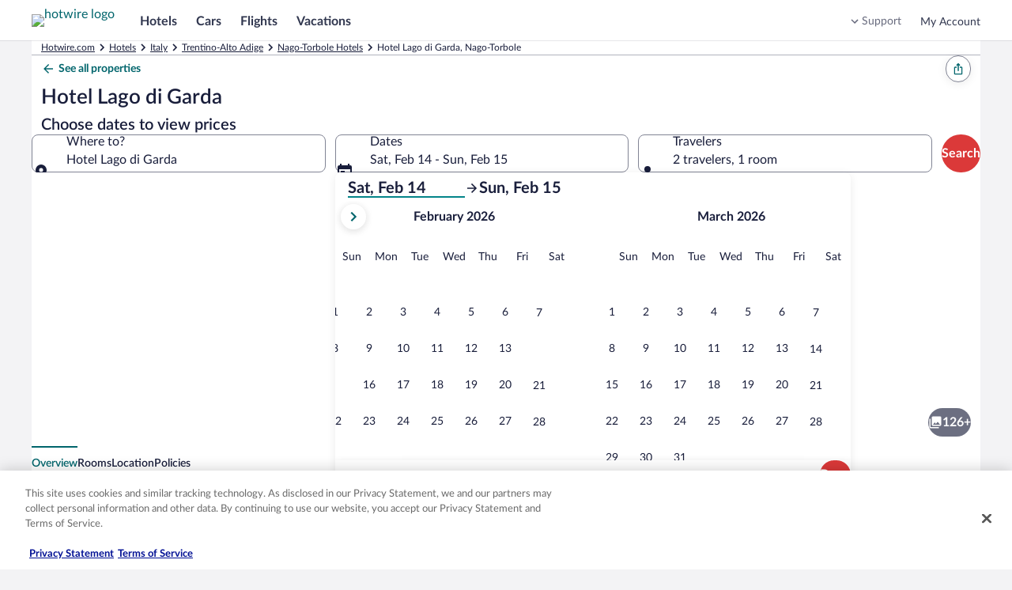

--- FILE ---
content_type: application/javascript
request_url: https://c.travel-assets.com/blossom-flex-ui/shared-ui-retail-identity-google-one-tap.d1628ff95b8c4b0cf5b2.js
body_size: 4205
content:
/*@license For license information please refer to shared-ui-retail-identity-google-one-tap.licenses.txt*/
(self.__LOADABLE_LOADED_CHUNKS__=self.__LOADABLE_LOADED_CHUNKS__||[]).push([[58695],{22069:function(e,n,t){t.d(n,{P:function(){return h}});var o=t(96540),a=t(36360),i=t(75826),l=t(2619),r=t(73700),s=t(85625),c=t(1023),d=e=>{const{variant:n,cmsToken:t,scenario:o,success:a}=e,i=`${window.location.pathname}${window.location.search}`,l=encodeURIComponent(i);if(!a)return`/login/error?redirectTo=${l}&error=googleOneTap`;switch(n){case"ONE_KEY":case"BETA_CONSENT_0":case"BETA_CONSENT_1":case"BETA_CONSENT_2":return`/onboarding?originUrl=${l}&cmsToken=${t}&scenario=${o}`;case"ONE_IDENTITY_1":case"ONE_IDENTITY_0":case"ONE_IDENTITY_2":return(e=>{const{cmsToken:n,scenario:t,variant:o,accountMergeSharedUiExposure:a}=e,i=`${window.location.pathname}${window.location.search}`,l=encodeURIComponent(i);return 1===(null==a?void 0:a.bucket)?`/accountmerge?redirectTo=${l}&token=${n}&scenario=${t}&variant=${o}`:`/onboarding?originUrl=${l}&cmsToken=${n}&scenario=${t}`})(e);case"PASSWORD_1":case"PASSWORD_3":case"PASSWORD_0":case"PASSWORD_2":return`/addpassword?redirectTo=${l}&token=${t}&scenario=${o}&variant=${n}`;case"PROFILE_DETAIL_0":case"PROFILE_DETAIL_1":return`/accountinfo?redirectTo=${l}&token=${t}&scenario=${o}&variant=${n}`;case"PROFILE_DETAIL_2":return`/marketingconsent?redirectTo=${l}&token=${t}&scenario=${o}&variant=${n}`;default:return null}},p=e=>{const n=d(e);null===n?window.location.reload():window.location.assign(n)},u={production:{expedia:"919023678118-cdrmliol1m0qorr1hm0oe877pnrd02rb.apps.googleusercontent.com",hotels:"919023678118-se4le72t21uj4vfklnmbn2o9ch4htfa6.apps.googleusercontent.com",vrbo:"42464624060-9dvu968n052patjorlqk96iq0ucbmrjs.apps.googleusercontent.com"},test:{expedia:"919023678118-4l1sglppck55092s061amo2nttt21a21.apps.googleusercontent.com",hotels:"919023678118-j62pores4hgm2g83b67m8hk2gugmtkjk.apps.googleusercontent.com",vrbo:"42464624060-9dvu968n052patjorlqk96iq0ucbmrjs.apps.googleusercontent.com"}},_=(e,n)=>{var t;return{analytics:[{eventName:"google_onetap.presented",eventVersion:"1.2.0",payload:'{"metadata":{"packer_version":"1.0.1"},"events":{"google_onetap.presented":{"v1":{"event_data":{"event":{"event_type":"Impression","event_name":"google_onetap.presented","event_category":"account","event_version":"1.2.0"},"experience":{"page_name":"Homepage","app_version":"1.0.0","app_name":"googleOneTap"},"form":{"form_id":"googleonetap"}}}}}}',__typename:"IdentityAnalyticsImpressionEvent"},{eventName:"google_onetap.closed",eventVersion:"1.0.0",payload:'{"metadata":{"packer_version":"1.0.1"},"events":{"google_onetap.closed":{"v1":{"event_data":{"event":{"action_location":"Google OneTap","event_type":"Interaction","event_name":"google_onetap.closed","event_category":"account","event_version":"1.0.0"},"experience":{"page_name":"Homepage","app_version":"1.0.0","app_name":"googleOneTap"}}}}}}',__typename:"IdentityAnalyticsInteractionEvent"},{eventName:"google_onetap.hidden",eventVersion:"1.0.0",payload:'{"metadata":{"packer_version":"1.0.1"},"events":{"google_onetap.hidden":{"v1":{"event_data":{"event":{"action_location":"Google OneTap","event_type":"Interaction","event_name":"google_onetap.hidden","event_category":"account","event_version":"1.0.0"},"experience":{"page_name":"Homepage","app_version":"1.0.0","app_name":"googleOneTap"}}}}}}',__typename:"IdentityAnalyticsInteractionEvent"}],configuration:{clientId:null==(t=null==u?void 0:u[n])?void 0:t[e],__typename:"IdentityGoogleOneTapAuthConfiguration"},action:{atoActions:[{inputKeys:["token"],token:"d0f33e02-7821-4372-9da6-0d29f32fdbbd|2xusNiZwXOGV91N7QFR81Jn5BCfBGzwEPk6GZ3TXsF0nWq5KB-OowUTPG_UiwrBLBre7raQ7t5npVP_VX26nxA",type:"CSRF",__typename:"IdentityCsrfWidgetAction"}],nonce:"Y+RPvw/jQ3zO15k2NXwSPMuOsxasy7MqISrCC10ifKx+JdxJj7+rPbX7DEtZFB3E41jNK188qfPGuwVMkufjFOS07GlGO38m6xuEZqkTeJgzzTKtc+NF3rxIyU/CK9Urbbg2l+jNF1+BHIcjB2g2EGZ+sn3kc+Itp0ETxxjUdyw=",context:'{"layout":"SIGNIN","process":"googleOneTap"}',clickStreamAnalytics:[{eventName:"google_onetap.submitted",eventVersion:"1.2.0",payload:'{"metadata":{"packer_version":"1.0.1"},"events":{"google_onetap.submitted":{"v1":{"event_data":{"event":{"action_location":"Google OneTap","event_type":"Interaction","event_name":"google_onetap.submitted","event_category":"account","event_version":"1.2.0"},"experience":{"page_name":"Homepage","app_version":"1.0.0","app_name":"googleOneTap"},"form":{"form_id":"googleonetap"}}}}}}',__typename:"IdentityAnalyticsInteractionEvent"},{eventName:"google_onetap.failed",eventVersion:"1.1.0",payload:'{"metadata":{"packer_version":"1.0.1"},"events":{"google_onetap.failed":{"v1":{"event_data":{"event":{"action_location":"Google OneTap","event_type":"Outcome","event_name":"google_onetap.failed","event_category":"account","event_version":"1.1.0"},"experience":{"page_name":"Homepage","app_version":"1.0.0","app_name":"googleOneTap"},"error_list":[{"error_name":"GOOGLE_ONE_TAP_INTERNAL_SERVER_ERROR","error_description":"Google One tap mutation request processing failure.","error_code":""}]}}}}}',__typename:"IdentityAnalyticsOutcomeEvent"}],__typename:"IdentityOneTapSubmitAction"},allowIntelligentTrackingPrevention:!0,__typename:"IdentityGoogleOneTapResponse"}},v=(new l.SystemEvent(l.SystemEventLevel.ERROR,"IDENTITY_ATO_SCRIPT_ERROR"),new l.SystemEvent(l.SystemEventLevel.ERROR,"ARKOSE_PUBLIC_KEY_UNAVAILABLE"),new l.SystemEvent(l.SystemEventLevel.ERROR,"ARKOSE_ENFORCEMENT_IS_NULL"),new l.SystemEvent(l.SystemEventLevel.ERROR,"ARKOSE_SCRIPT_NOT_READY"),new l.SystemEvent(l.SystemEventLevel.INFO,"ARKOSE_SCRIPT_READY_AFTER_ATTEMPTS"),new l.SystemEvent(l.SystemEventLevel.ERROR,"ARKOSE_SCRIPT_ON_ERROR"),new l.SystemEvent(l.SystemEventLevel.ERROR,"ARKOSE_SCRIPT_ON_FAILED"),new l.SystemEvent(l.SystemEventLevel.INFO,"ARKOSE_TOKEN_GENERATED_AFTER_ONERROR"),new l.SystemEvent(l.SystemEventLevel.INFO,"ARKOSE_STATUS_API_CHECK"),new l.SystemEvent(l.SystemEventLevel.INFO,"ARKOSE_ENFORCEMENT_RESET_AFTER_STATUS_API_CHECK"),new l.SystemEvent(l.SystemEventLevel.ERROR,"ARKOSE_SCRIPT_NOT_READY_AFTER_RETRY_ATTEMPT"),new l.SystemEvent(l.SystemEventLevel.ERROR,"ARKOSE_SCRIPT_NOT_READY_AFTER_FULL_ATTEMPTS"),e=>{const n=(e=>{const{event_type:n,event_name:t,event_category:o,event_version:a,action_location:i,action_reason:l,event_producer:r}=e.event_data.event,{page_name:s,page_name_detailed:c}=e.event_data.experience;return{event:{event_type:n,event_name:t,event_category:o,event_version:a,action_location:i,event_producer:r,action_reason:l},experience:{page_name:s,page_name_detailed:c}}})(e);return"additional_context"in e.event_data&&(n.additional_context=e.event_data.additional_context),"form"in e.event_data&&(n.form=e.event_data.form),"user"in e.event_data&&(n.user=e.event_data.user),"error_list"in e.event_data&&(n.error_list=e.event_data.error_list),n}),g=(e,n)=>{if(e){const t=Array.isArray(n),o=t?((e,n)=>{var t;return null!=(t=e.find((e=>n.includes(e.eventName))))?t:null})(e,n):((e,n)=>{var t;return null!=(t=e.find((e=>e.eventName===n)))?t:null})(e,n);if(null==o?void 0:o.payload){const e=t?o.eventName:n,a=((e,n)=>{try{const t=JSON.parse(e);return n in t.events?Object.values(t.events[n]).at(0):null}catch(t){return null}})(o.payload,e);return null!=a?a:null}}return null},m=((0,r.s)(1e3,(e=>{e()})),"__googleOneTapScript__"),y="idle",E="loading",T="ready",O="error",I="load",R="error",S="google_onetap.failed",A=({disabled:e,googleAccountConfigs:n,disableCancelOnUnmount:t=!1,initialize:a=!1,analytics:l})=>{const r=(e=>{const[n,t]=(0,o.useState)(e?E:y);return(0,o.useEffect)((()=>{if(!e)return void t(y);let n=document.querySelector(`script[src="${e}"]`);if(n)t(n.getAttribute("data-status")||y);else{n=document.createElement("script"),n.src=e,n.async=!0,n.setAttribute("data-status",E),document.body.appendChild(n);const t=e=>{n&&n.setAttribute("data-status",e.type===I?T:O)};n.addEventListener(I,t),n.addEventListener(R,t)}const o=e=>{t(e.type===I?T:O)};return n.addEventListener(I,o),n.addEventListener(R,o),()=>{n&&(n.removeEventListener(I,o),n.removeEventListener(R,o))}}),[e]),n})("https://accounts.google.com/gsi/client"),s=(0,i.iQ)();return(0,o.useEffect)((()=>{var o,i,c,d,p,u;if(a&&!(null==window?void 0:window[m])&&window.google&&"ready"===r&&(null==(c=null==(i=null==(o=null==window?void 0:window.google)?void 0:o.accounts)?void 0:i.id)||c.initialize({...n}),window[m]=!0),a&&(null==window?void 0:window[m])&&window.google&&"ready"===r&&!e)return null==(u=null==(p=null==(d=null==window?void 0:window.google)?void 0:d.accounts)?void 0:p.id)||u.prompt((e=>{if("user_cancel"===(null==e?void 0:e.getSkippedReason())){const e=g(l,"google_onetap.closed");e&&s(v(e))}if("tap_outside"===(null==e?void 0:e.getSkippedReason())){const e=g(l,"google_onetap.hidden");e&&s(v(e))}if(null==e?void 0:e.isDisplayed()){const e=g(l,"google_onetap.presented");e&&s(v(e))}})),()=>{var e,n,o;t||null==(o=null==(n=null==(e=null==window?void 0:window.google)?void 0:e.accounts)?void 0:n.id)||o.cancel()}}),[r,a,e,t]),null},f=()=>{const{context:e}=(0,a.R)(),{exposure:n}=(0,s.useExperiment)("Google_Onetap_on_mWeb");return{isGoogleOneTapEnabled:(0,o.useCallback)((()=>{var t,o,a;const i=["MOBILE_PHONE","MOBILE_TABLET"].includes(null==(t=null==e?void 0:e.device)?void 0:t.type),l="DESKTOP"===(null==(o=null==e?void 0:e.device)?void 0:o.type),r="AUTHENTICATED"===(null==(a=null==e?void 0:e.identity)?void 0:a.authState),s=(e=>{const n=null==document?void 0:document.cookie,t=new RegExp(`(?:^|; )${e}=([^;]*)`),o=null==n?void 0:n.match(t);return o?decodeURIComponent(o[1]):null})("OptanonAlertBoxClosed");return!r&&(!!l||!!(i&&(null==n?void 0:n.bucket)>0&&s))}),[e,n])}};function w({children:e=null,...n}){return A(n),e}var N=c.J1`
  fragment IdentityAnalyticsInteractionEventFragment on IdentityAnalyticsInteractionEvent {
    eventName
    eventVersion
    payload
  }
`,b=c.J1`
  fragment IdentityAnalyticsOutcomeEventFragment on IdentityAnalyticsOutcomeEvent {
    eventName
    eventVersion
    payload
  }
`,k=c.J1`
  fragment IdentityOneTapSubmitActionFragment on IdentityOneTapSubmitAction {
    atoActions {
      ... on IdentityCsrfWidgetAction {
        inputKeys
        token
        type
      }
    }
    nonce
    context
    clickStreamAnalytics {
      ...IdentityAnalyticsInteractionEventFragment
      ...IdentityAnalyticsOutcomeEventFragment
    }
  }
  ${N}
  ${b}
`,x=c.J1`
  mutation GoogleOneTapSubmit($context: ContextInput!, $submitRequest: IdentitySubmitRequestInput!) {
    googleOneTapSubmit(context: $context, submitRequest: $submitRequest) {
      ... on IdentityGoogleOneTapMutationResponse {
        analytics {
          ...IdentityAnalyticsOutcomeEventFragment
        }
        cmsToken
        flow
        scenario
        success
        variant
      }
    }
  }
  ${b}
`,L=c.J1`
  fragment IdentityAnalyticsImpressionEventFragment on IdentityAnalyticsImpressionEvent {
    eventName
    eventVersion
    payload
  }
`,C=c.J1`
  fragment IdentityGoogleOneTapResponseFragment on IdentityGoogleOneTapResponse {
    analytics {
      ...IdentityAnalyticsImpressionEventFragment
      ...IdentityAnalyticsInteractionEventFragment
    }
    configuration {
      clientId
    }
    action {
      ...IdentityOneTapSubmitActionFragment
    }
    allowIntelligentTrackingPrevention
  }

  ${L}
  ${N}
  ${k}
`,$=c.J1`
  query GoogleOneTapQuery($context: ContextInput!) {
    googleOneTap(context: $context) {
      ...IdentityGoogleOneTapResponseFragment
    }
  }

  ${C}
`,G=({skipSsr:e,credential:n})=>{const{context:t}=(0,a.R)(),{authenticateWithGoogleOneTap:l}=(()=>{const{context:e}=(0,a.R)(),{exposure:n}=(0,s.useExperiment)("Onboarding_v2_Web"),[t]=(0,c.n_)(x),l=(0,i.iQ)();return{authenticateWithGoogleOneTap:(0,o.useCallback)((async(o,a)=>{var i;const{nonce:r="",context:s="",atoActions:c=[],clickStreamAnalytics:d}=a,u={type:null==(_=(null==c?void 0:c.filter((e=>"IdentityCsrfWidgetAction"===e.__typename))[0])||{})?void 0:_.type,inputs:[{key:_.inputKeys[0],value:_[_.inputKeys[0]]}]};var _;try{const{data:a}=await t({variables:{context:e,submitRequest:{context:s,atoInputs:u,socialInput:{socialType:"GOOGLE",tokenType:"ID",token:o,nonce:r},input:[]}}});if("IdentityGoogleOneTapMutationResponse"===(null==(i=null==a?void 0:a.googleOneTapSubmit)?void 0:i.__typename)){const{googleOneTapSubmit:{analytics:e,variant:t,success:o}}=a;if(o){const n=g(e,"google_onetap.succeeded");n&&l(v(n));const t=g(e,"sign_up.succeeded");t&&l(v(t));const o=g(e,"sign_in.succeeded");o&&l(v(o))}else{const n=g(e,S);n&&l(v(n))}p({...null==a?void 0:a.googleOneTapSubmit,accountMergeSharedUiExposure:n})}}catch(m){const e=g(d,S);e&&l(v(e)),p({success:!1})}}),[e])}})(),r={context:t},{data:d,error:u,loading:_}=(0,c.IT)($,{context:t,variables:r,ssr:!e});return(0,o.useEffect)((()=>{var e;if("IdentityGoogleOneTapResponse"===(null==(e=null==d?void 0:d.googleOneTap)?void 0:e.__typename)&&!_&&!u){const{action:e}=d.googleOneTap;l(n,e)}}),[_,u,n,d,l]),null};G.displayName="sharedui-GoogleOneTapQueryComponent";var F=({data:e})=>{const{configuration:n,analytics:t,action:a,allowIntelligentTrackingPrevention:l}=e,r=(null==n?void 0:n.clientId)||"",s=l||!1,[c,d]=(0,o.useState)(!1),{isGoogleOneTapEnabled:p}=f();(0,o.useEffect)((()=>{d(!0)}),[]);const u=(0,i.iQ)(),[_,m]=(0,o.useState)(!1),[y,E]=(0,o.useState)("");return r&&p()?o.createElement(o.Fragment,null,_?o.createElement(G,{credential:y}):o.createElement(w,{googleAccountConfigs:{client_id:r,callback:async e=>{const n=g(null==a?void 0:a.clickStreamAnalytics,"google_onetap.submitted");if(n&&u(v(n)),null==e?void 0:e.credential)await E(e.credential),await m(!0);else{const e=g(null==a?void 0:a.clickStreamAnalytics,S);e&&u(v(e))}},nonce:null==a?void 0:a.nonce,itp_support:s,use_fedcm_for_prompt:!1},initialize:c,analytics:t})):null};F.displayName="IdentityGoogleOneTapResponse";var h=({brand:e,env:n})=>{var t;const{context:i}=(0,a.R)();let l="";return l="production"===n||"prod"===n?"production":"test","AUTHENTICATED"===(null==(t=null==i?void 0:i.identity)?void 0:t.authState)?null:o.createElement(F,{data:_(e,l)})};h.displayName="sharedui-GoogleOneTap"}}]);
//# sourceMappingURL=https://bernie-assets.s3.us-west-2.amazonaws.com/blossom-flex-ui/shared-ui-retail-identity-google-one-tap.d1628ff95b8c4b0cf5b2.js.map

--- FILE ---
content_type: application/javascript
request_url: https://me.hotwire.com/uwJ0SO/pS2tqt/Z/_HJ/8ySuRCl6/XaJ1cDcrY9zSXV3E/JSlObhhbAQ/HlJ/gBiwnMA0C
body_size: 176773
content:
(function(){if(typeof Array.prototype.entries!=='function'){Object.defineProperty(Array.prototype,'entries',{value:function(){var index=0;const array=this;return {next:function(){if(index<array.length){return {value:[index,array[index++]],done:false};}else{return {done:true};}},[Symbol.iterator]:function(){return this;}};},writable:true,configurable:true});}}());(function(){KR();pUT();wgT();var Kg=function(){return Pl.apply(this,[Mm,arguments]);};var fz=function C7(lL,hS){'use strict';var Hp=C7;switch(lL){case qH:{var dS=hS[mE];var V3=hS[KJ];var DL;U7.push(zB);return DL=F3(sJ[mS()[rC(vW)].call(null,tW,lB,GS)][z8(typeof E3()[h8(bC)],F3(sl()[cL(vW)].call(null,LS,zY),[][[]]))?E3()[h8(fp)](v4,Q4,Nv(bC),d4,cg):E3()[h8(B3)].call(null,d4,fW,Rj,fY,zB)](mB(sJ[mS()[rC(vW)].apply(null,[tW,mv,GS])][mS()[rC(YW)](kT,w3,Ug)](),F3(U4(V3,dS),B3))),dS),U7.pop(),DL;}break;case JR:{var EC=hS[mE];U7.push(Eg);var A4=new (sJ[gv()[QG(Rj)].call(null,Nv(Nv({})),hC,pY,Mj)])();var P3=A4[bW(typeof gv()[QG(vW)],F3([],[][[]]))?gv()[QG(vC)](vp,Gp,T8,Qz):gv()[QG(YW)].apply(null,[d7,Bj,fh,fp])](EC);var Yh=sl()[cL(vW)](Vv,zY);P3[bW(typeof r8()[IY(F7)],F3(sl()[cL(vW)](Vv,zY),[][[]]))?r8()[IY(Q4)](q4,sj,qj,EB,bp,mv):r8()[IY(F7)](Wz,Cl,wW,Tj,BS,EB)](function(EY){U7.push(T4);Yh+=sJ[PG()[RB(wW)](Hv,j8)][bW(typeof mS()[rC(Az)],F3('',[][[]]))?mS()[rC(bv)](Oh,hB,S8):mS()[rC(kl)].apply(null,[wv,Nv(Nv(bC)),Q3])](EY);U7.pop();});var Uz;return Uz=sJ[z8(typeof mS()[rC(Mj)],F3([],[][[]]))?mS()[rC(mj)](xJ,Oj,Xg):mS()[rC(bv)](r3,sp,cl)](Yh),U7.pop(),Uz;}break;case OJ:{var Tl=Nv(KJ);U7.push(Mj);try{var JL=U7.length;var mh=Nv(Nv(mE));if(sJ[z8(typeof mS()[rC(zY)],F3([],[][[]]))?mS()[rC(wW)].apply(null,[tg,J3,sp]):mS()[rC(bv)].call(null,q3,TC,Vz)][gC()[kW(mv)](T8,mv,wp,KC)]){sJ[mS()[rC(wW)](tg,lj,sp)][gC()[kW(mv)](SG,mv,wp,KC)][z8(typeof sl()[cL(p8)],F3([],[][[]]))?sl()[cL(jG)](cC,GY):sl()[cL(Q4)](fC,W7)](sl()[cL(SG)](Ph,LW),gv()[QG(TC)].apply(null,[vW,nm,Oj,bG]));sJ[z8(typeof mS()[rC(pY)],'undefined')?mS()[rC(wW)](tg,cv,sp):mS()[rC(bv)](fp,EB,RW)][gC()[kW(mv)].call(null,d4,mv,wp,KC)][z8(typeof gv()[QG(W8)],F3([],[][[]]))?gv()[QG(W8)].apply(null,[Nv(Nv([])),wj,Ep,CC]):gv()[QG(vC)].call(null,Nv(Nv({})),g8,Nv(Nv({})),Yp)](sl()[cL(SG)].call(null,Ph,LW));Tl=Nv(mE);}}catch(dG){U7.splice(U4(JL,B3),Infinity,Mj);}var cB;return U7.pop(),cB=Tl,cB;}break;case CT:{var J8;U7.push(BB);return J8=bW(typeof sJ[mS()[rC(wW)].call(null,vH,Nv(bC),sp)][gC()[kW(mj)].apply(null,[bC,sp,s8,M8])],bW(typeof sl()[cL(Hh)],F3([],[][[]]))?sl()[cL(Q4)].apply(null,[S7,tS]):sl()[cL(mv)].apply(null,[N3,Fv]))||bW(typeof sJ[mS()[rC(wW)].call(null,vH,kl,sp)][Tg()[JB(mv)](KG,Rp,YW,wS,Gg)],sl()[cL(mv)].call(null,N3,Fv))||bW(typeof sJ[mS()[rC(wW)].apply(null,[vH,lv,sp])][bW(typeof qB()[IS(s4)],F3('',[][[]]))?qB()[IS(fv)](hh,K3,xg,Nv(Nv({}))):qB()[IS(GS)].call(null,nG,Rp,pY,OS)],bW(typeof sl()[cL(hG)],'undefined')?sl()[cL(Q4)].call(null,NB,cl):sl()[cL(mv)](N3,Fv)),U7.pop(),J8;}break;case jq:{U7.push(tL);try{var SB=U7.length;var Ov=Nv(Nv(mE));var YG;return YG=Nv(Nv(sJ[mS()[rC(wW)](hR,Nv(Nv([])),sp)][gC()[kW(mv)].apply(null,[M4,mv,xS,KC])])),U7.pop(),YG;}catch(mW){U7.splice(U4(SB,B3),Infinity,tL);var US;return U7.pop(),US=Nv({}),US;}U7.pop();}break;case SZ:{U7.push(zB);var QB;return QB=Nv(Nv(sJ[mS()[rC(wW)](ME,cv,sp)][Tg()[JB(lj)].call(null,M4,l7,TG,vY,Jp)])),U7.pop(),QB;}break;case rE:{U7.push(RY);var I8=[PG()[RB(YW)](Qz,pY),z8(typeof qB()[IS(tG)],F3('',[][[]]))?qB()[IS(Iv)].call(null,Rh,TG,Np,OS):qB()[IS(fv)](Pv,AC,kl,q4),mS()[rC(T8)].call(null,DY,Nv(Nv(bC)),Q4),qB()[IS(hG)].apply(null,[Dv,Fv,cv,Nv([])]),GC()[A7(F7)](lv,b7,Nv(Nv(B3)),f7,jS,F7),bW(typeof qB()[IS(hG)],F3([],[][[]]))?qB()[IS(fv)].apply(null,[fS,Sl,jB,TC]):qB()[IS(TG)](Fh,T4,Nv(B3),Nv(Nv({}))),gC()[kW(F7)](bC,M4,WS,Ul),qB()[IS(KG)](f3,tC,Jj,vp),gv()[QG(vp)](Nv([]),kj,GS,Cj),VL()[zp(wW)](cv,mv,E4,fY,EL),bW(typeof sl()[cL(pj)],F3('',[][[]]))?sl()[cL(Q4)].call(null,Uj,vY):sl()[cL(B7)].call(null,Yz,Np),mS()[rC(vp)](tp,TG,nB),mS()[rC(d4)](Xj,RY,Vl),sl()[cL(T8)].apply(null,[SY,f7]),qB()[IS(NW)](C8,bv,Vl,TG),PG()[RB(B7)](Qz,l7),qB()[IS(Gv)](jC,hh,FB,Jj),gv()[QG(d4)](Oj,Ev,Nv(Nv(B3)),IC),bW(typeof qB()[IS(Q4)],F3([],[][[]]))?qB()[IS(fv)].call(null,ZS,zG,Rj,Qv):qB()[IS(tC)](Wj,gS,vC,B7),A3()[QW(KG)].apply(null,[PC,qS]),bW(typeof sl()[cL(q4)],'undefined')?sl()[cL(Q4)].call(null,s4,vC):sl()[cL(vp)](qL,q4),Tg()[JB(mj)].call(null,Nv(Nv([])),Ep,jB,OB,G4),gv()[QG(q4)](OB,l4,lv,EB),PG()[RB(T8)].apply(null,[Tz,Yj]),A3()[QW(NW)](fh,zL),gv()[QG(Ep)].apply(null,[fY,Eg,B7,YS]),E3()[h8(sp)](bC,l8,Nv(Nv(B3)),c3,Ih)];if(M3(typeof sJ[A3()[QW(Iv)](kv,L2)][z8(typeof mS()[rC(OB)],F3('',[][[]]))?mS()[rC(q4)](ZB,FB,lB):mS()[rC(bv)](Kh,Qv,EL)],qB()[IS(mv)](SW,PC,vC,Rp))){var gB;return U7.pop(),gB=null,gB;}var dj=I8[bW(typeof gv()[QG(Lp)],F3([],[][[]]))?gv()[QG(vC)](KC,g8,Nv({}),G3):gv()[QG(bC)].call(null,Ep,O3,Kj,jB)];var jh=bW(typeof sl()[cL(NW)],F3([],[][[]]))?sl()[cL(Q4)](Wj,l3):sl()[cL(vW)](Xj,zY);for(var P8=bC;Il(P8,dj);P8++){var f4=I8[P8];if(z8(sJ[A3()[QW(Iv)].apply(null,[kv,L2])][mS()[rC(q4)](ZB,pY,lB)][f4],undefined)){jh=sl()[cL(vW)](Xj,zY)[qB()[IS(Jj)](wh,fp,LW,jv)](jh,r8()[IY(fp)](lv,xm,B3,Az,Y8,Fg))[qB()[IS(Jj)](wh,fp,W8,Ep)](P8);}}var s9;return U7.pop(),s9=jh,s9;}break;case MK:{var KQ;U7.push(s4);return KQ=new (sJ[r8()[IY(kl)].apply(null,[Gv,kQ,fv,b0,k6,l9])])()[A3()[QW(TG)](OS,hA)](),U7.pop(),KQ;}break;case HF:{var xI=hS[mE];var lc=hS[KJ];U7.push(d6);var fA=lc[VL()[zp(lj)](vp,vW,hr,F7,c0)];var MI=lc[bW(typeof gC()[kW(l7)],F3([],[][[]]))?gC()[kW(vC)](f7,hG,T0,qM):gC()[kW(fp)].apply(null,[mj,Lp,c0,vY])];var p9=lc[mS()[rC(W8)](I,Az,IC)];var K5=lc[z8(typeof mS()[rC(Oj)],F3('',[][[]]))?mS()[rC(SA)].call(null,XU,Az,Iv):mS()[rC(bv)](hP,f7,wP)];var KA=lc[gv()[QG(tC)].call(null,Nv(B3),AA,vW,k5)];var jQ=lc[PG()[RB(SA)](FI,dx)];var C9=lc[A3()[QW(TC)].apply(null,[Gv,tn])];var Cn=lc[A3()[QW(fh)].call(null,M4,nM)];var jI;return jI=sl()[cL(vW)](Js,zY)[qB()[IS(Jj)](n5,fp,KC,Gv)](xI)[qB()[IS(Jj)].call(null,n5,fp,Cj,hB)](fA,r8()[IY(fp)].call(null,Nv({}),xm,B3,Np,CP,Lw))[qB()[IS(Jj)].apply(null,[n5,fp,Vl,Nv(bC)])](MI,r8()[IY(fp)](tC,xm,B3,bP,CP,lw))[qB()[IS(Jj)].call(null,n5,fp,Nv([]),Fg)](p9,r8()[IY(fp)].call(null,Nv([]),xm,B3,bP,CP,tC))[qB()[IS(Jj)].apply(null,[n5,fp,Oj,b0])](K5,r8()[IY(fp)](Q4,xm,B3,Np,CP,TG))[qB()[IS(Jj)](n5,fp,IV,GS)](KA,bW(typeof r8()[IY(jB)],F3(sl()[cL(vW)].call(null,Js,zY),[][[]]))?r8()[IY(Q4)](kv,Q0,rO,nB,SP,zY):r8()[IY(fp)].call(null,RY,xm,B3,mj,CP,wP))[qB()[IS(Jj)](n5,fp,mj,fp)](jQ,r8()[IY(fp)](Nv([]),xm,B3,bP,CP,cv))[qB()[IS(Jj)](n5,fp,Nv(B3),Nv(B3))](C9,r8()[IY(fp)].call(null,hB,xm,B3,B7,CP,bG))[qB()[IS(Jj)].apply(null,[n5,fp,EB,l8])](Cn,bW(typeof PG()[RB(vW)],'undefined')?PG()[RB(Lp)](K3,WI):PG()[RB(f7)](VU,pQ)),U7.pop(),jI;}break;case HT:{var rw=hS[mE];U7.push(DN);try{var d9=U7.length;var qn=Nv([]);if(bW(rw[A3()[QW(Iv)](kv,C)][z8(typeof PG()[RB(Gv)],F3('',[][[]]))?PG()[RB(s4)].call(null,IT,kr):PG()[RB(Lp)](Rw,hs)],undefined)){var EP;return EP=sl()[cL(hG)].apply(null,[j5,mj]),U7.pop(),EP;}if(bW(rw[A3()[QW(Iv)].apply(null,[kv,C])][z8(typeof PG()[RB(fv)],F3('',[][[]]))?PG()[RB(s4)].call(null,IT,kr):PG()[RB(Lp)].apply(null,[UM,qQ])],Nv([]))){var I7;return I7=A3()[QW(wW)](F7,jN),U7.pop(),I7;}var VM;return VM=A3()[QW(vW)](IO,cR),U7.pop(),VM;}catch(Bs){U7.splice(U4(d9,B3),Infinity,DN);var Jn;return Jn=z8(typeof gv()[QG(TG)],'undefined')?gv()[QG(c3)](SG,Lb,Nv(Nv(bC)),b0):gv()[QG(vC)](pj,I5,d4,J9),U7.pop(),Jn;}U7.pop();}break;case cT:{U7.push(E9);try{var W6=U7.length;var DA=Nv([]);var Us;return Us=Nv(Nv(sJ[mS()[rC(wW)](Gt,Mj,sp)][E3()[h8(Wz)](cV,kl,w3,bv,xw)])),U7.pop(),Us;}catch(TN){U7.splice(U4(W6,B3),Infinity,E9);var Wx;return U7.pop(),Wx=Nv([]),Wx;}U7.pop();}break;case D1:{var hQ=hS[mE];var BN=hS[KJ];U7.push(Dr);if(fV(typeof sJ[z8(typeof gv()[QG(Vl)],F3([],[][[]]))?gv()[QG(wW)].apply(null,[pY,vI,fv,Rp]):gv()[QG(vC)](hG,hG,hG,s4)][sl()[cL(TG)](Xn,hr)],qB()[IS(mv)].call(null,kf,PC,vW,LW))){sJ[gv()[QG(wW)].call(null,Gv,vI,Nv({}),Rp)][sl()[cL(TG)](Xn,hr)]=sl()[cL(vW)].apply(null,[zs,zY])[qB()[IS(Jj)](Dm,fp,fp,jG)](hQ,bW(typeof Tg()[JB(l7)],'undefined')?Tg()[JB(fv)](l9,hI,Qv,vC,g0):Tg()[JB(vW)](bC,B3,FB,Ul,Br))[qB()[IS(Jj)](Dm,fp,Fg,lv)](BN,mS()[rC(NW)].call(null,m5,Qv,hB));}U7.pop();}break;case mm:{U7.push(k9);var r5;return r5=sJ[gv()[QG(Tj)](lv,Uf,SG,bP)][z8(typeof A3()[QW(kl)],F3('',[][[]]))?A3()[QW(hG)].call(null,cv,EO):A3()[QW(lj)](fQ,Aw)],U7.pop(),r5;}break;case bR:{var X6=hS[mE];var CQ=hS[KJ];U7.push(tp);if(Nv(k0(X6,CQ))){throw new (sJ[qB()[IS(sp)].apply(null,[rF,KG,Kj,vC])])(PG()[RB(Iv)](Vq,Lw));}U7.pop();}break;case gm:{var AV=hS[mE];U7.push(IQ);if(z8(typeof AV,E3()[h8(vW)](Cr,Lp,Rj,F7,pT))){var Zn;return Zn=sl()[cL(vW)](HH,zY),U7.pop(),Zn;}var Ns;return Ns=AV[PG()[RB(b0)].call(null,ZK,Aw)](new (sJ[qB()[IS(T8)].apply(null,[Zb,OB,Nv([]),Nv(Nv({}))])])(z8(typeof qB()[IS(l8)],F3([],[][[]]))?qB()[IS(vp)].apply(null,[Wb,Xg,Nv(B3),d7]):qB()[IS(fv)](tp,M6,NW,s4),gv()[QG(zY)].apply(null,[l7,VZ,TG,Vl])),PG()[RB(Oj)](Sf,kv))[PG()[RB(b0)].apply(null,[ZK,Aw])](new (sJ[qB()[IS(T8)](Zb,OB,tG,EB)])(z8(typeof A3()[QW(zY)],F3('',[][[]]))?A3()[QW(q4)](RY,hf):A3()[QW(lj)](zw,VI),gv()[QG(zY)](Vl,VZ,W8,Vl)),A3()[QW(Ep)](fv,fq))[PG()[RB(b0)](ZK,Aw)](new (sJ[qB()[IS(T8)].call(null,Zb,OB,Hh,d4)])(qB()[IS(d4)](hF,Iv,T8,Wz),gv()[QG(zY)](Oj,VZ,T8,Vl)),mS()[rC(Oj)](EK,FB,Q5))[PG()[RB(b0)].apply(null,[ZK,Aw])](new (sJ[bW(typeof qB()[IS(Qv)],F3([],[][[]]))?qB()[IS(fv)](n9,X9,Nv(bC),kr):qB()[IS(T8)].apply(null,[Zb,OB,LW,F7])])(z8(typeof A3()[QW(fv)],'undefined')?A3()[QW(Mj)](mv,RZ):A3()[QW(lj)](FA,Mn),gv()[QG(zY)].apply(null,[lj,VZ,d4,Vl])),mS()[rC(pj)](Cb,Nv({}),GY))[PG()[RB(b0)](ZK,Aw)](new (sJ[qB()[IS(T8)](Zb,OB,dx,bC)])(sl()[cL(OB)].apply(null,[CD,RW]),gv()[QG(zY)](Gv,VZ,W8,Vl)),mS()[rC(k5)].apply(null,[L1,W8,wn]))[PG()[RB(b0)].apply(null,[ZK,Aw])](new (sJ[qB()[IS(T8)].apply(null,[Zb,OB,Fg,lB])])(sl()[cL(Tj)].apply(null,[tU,fh]),gv()[QG(zY)].call(null,vp,VZ,Nv(Nv({})),Vl)),z8(typeof mS()[rC(kl)],'undefined')?mS()[rC(OB)](Tm,c3,Aw):mS()[rC(bv)](T5,lw,jB))[PG()[RB(b0)](ZK,Aw)](new (sJ[qB()[IS(T8)].call(null,Zb,OB,Fg,l9)])(mS()[rC(Tj)].apply(null,[WT,vp,d4]),gv()[QG(zY)].call(null,wW,VZ,RY,Vl)),A3()[QW(c3)](fC,Rt))[PG()[RB(b0)](ZK,Aw)](new (sJ[z8(typeof qB()[IS(wW)],'undefined')?qB()[IS(T8)].apply(null,[Zb,OB,Nv({}),wn]):qB()[IS(fv)](Gn,f3,Nv(B3),Vl)])(mS()[rC(Rj)](xU,Oj,wW),z8(typeof gv()[QG(vC)],F3('',[][[]]))?gv()[QG(zY)].apply(null,[SG,VZ,Nv(Nv(B3)),Vl]):gv()[QG(vC)].call(null,Nv(Nv([])),Es,PC,tI)),bW(typeof VL()[zp(vW)],'undefined')?VL()[zp(f7)].call(null,Kj,HI,g5,SA,NA):VL()[zp(vW)](fp,fv,M5,mv,CH))[qB()[IS(Rj)].call(null,Af,b0,Nv([]),Ep)](XT[qB()[IS(Rp)](Mb,jv,wP,bP)](),gS),U7.pop(),Ns;}break;case fm:{var hN=hS[mE];var qc=hS[KJ];var vw;var FV;U7.push(Iw);var nP;var S5;var lr=qB()[IS(jB)](Bb,Hh,fp,Nv(bC));var qr=hN[gv()[QG(f7)].apply(null,[KC,Xf,p8,NA])](lr);for(S5=bC;Il(S5,qr[gv()[QG(bC)](NW,Ac,bP,jB)]);S5++){vw=zM(Lc(T9(qc,zY),vQ[Lp]),qr[gv()[QG(bC)](lB,Ac,lv,jB)]);qc*=vQ[l7];qc&=vQ[wW];qc+=vQ[F7];qc&=vQ[mj];FV=zM(Lc(T9(qc,zY),XT[bW(typeof r8()[IY(vW)],F3(sl()[cL(vW)](js,zY),[][[]]))?r8()[IY(Q4)](NW,R6,G0,fv,l5,fY):r8()[IY(bC)].apply(null,[Nv(Nv([])),bC,kl,f7,Dv,d4])]()),qr[gv()[QG(bC)](jv,Ac,hG,jB)]);qc*=vQ[l7];qc&=vQ[wW];qc+=vQ[F7];qc&=vQ[mj];nP=qr[vw];qr[vw]=qr[FV];qr[FV]=nP;}var XA;return XA=qr[bW(typeof gv()[QG(lj)],F3('',[][[]]))?gv()[QG(vC)].apply(null,[f7,Bj,Np,jG]):gv()[QG(fp)](SA,JK,wn,mj)](lr),U7.pop(),XA;}break;case OE:{U7.push(Uj);var TM=qB()[IS(LW)].call(null,HZ,Pc,l7,sp);var qx=z8(typeof PG()[RB(Cj)],F3('',[][[]]))?PG()[RB(IV)](vE,fC):PG()[RB(Lp)](kO,Z5);for(var vs=bC;Il(vs,jP);vs++)TM+=qx[A3()[QW(zY)].call(null,vW,qb)](sJ[mS()[rC(vW)](XK,Iv,GS)][E3()[h8(fp)](v4,Q4,c3,wP,BP)](mB(sJ[z8(typeof mS()[rC(B6)],F3('',[][[]]))?mS()[rC(vW)].apply(null,[XK,Lw,GS]):mS()[rC(bv)].call(null,JN,Nv(Nv([])),Ln)][mS()[rC(YW)](Z,s4,Ug)](),qx[gv()[QG(bC)].apply(null,[hr,St,tC,jB])])));var X5;return U7.pop(),X5=TM,X5;}break;case bT:{U7.push(Uc);try{var Jw=U7.length;var QN=Nv([]);var A6=F3(sJ[qB()[IS(W8)].call(null,xs,mj,SA,pY)](sJ[mS()[rC(wW)].call(null,Gb,Qv,sp)][z8(typeof mS()[rC(mj)],'undefined')?mS()[rC(Ep)].apply(null,[RM,kv,J5]):mS()[rC(bv)](zB,Nv(Nv(B3)),QI)]),F5(sJ[qB()[IS(W8)].call(null,xs,mj,Nv([]),Rp)](sJ[mS()[rC(wW)](Gb,bG,sp)][r8()[IY(sp)].apply(null,[jG,Nr,d7,Az,VN,KG])]),B3));A6+=F3(F5(sJ[qB()[IS(W8)](xs,mj,Nv(Nv(bC)),Nv(Nv(B3)))](sJ[mS()[rC(wW)](Gb,hG,sp)][A3()[QW(Gv)].call(null,bv,DE)]),vQ[bv]),F5(sJ[bW(typeof qB()[IS(Oj)],F3([],[][[]]))?qB()[IS(fv)].call(null,Ln,zQ,Nv(Nv(B3)),SA):qB()[IS(W8)](xs,mj,d4,tC)](sJ[mS()[rC(wW)].apply(null,[Gb,fv,sp])][mS()[rC(Mj)].apply(null,[rn,bG,Ep])]),vW));A6+=F3(F5(sJ[qB()[IS(W8)](xs,mj,l8,Kj)](sJ[mS()[rC(wW)](Gb,vW,sp)][bW(typeof A3()[QW(q4)],F3('',[][[]]))?A3()[QW(lj)](Ls,Xs):A3()[QW(tC)](AN,V1)]),fv),F5(sJ[qB()[IS(W8)].apply(null,[xs,mj,c3,B3])](sJ[z8(typeof mS()[rC(s4)],F3('',[][[]]))?mS()[rC(wW)](Gb,kr,sp):mS()[rC(bv)].call(null,P5,mv,l6)][gv()[QG(Mj)](wn,vI,Nv(Nv({})),B3)]),vQ[Jj]));A6+=F3(F5(sJ[qB()[IS(W8)](xs,mj,Nv([]),mv)](sJ[mS()[rC(wW)](Gb,TG,sp)][E3()[h8(l8)].call(null,E4,Vl,vC,KG,XM)]),Lp),F5(sJ[qB()[IS(W8)].call(null,xs,mj,M4,hB)](sJ[bW(typeof mS()[rC(wW)],F3('',[][[]]))?mS()[rC(bv)](Oc,hr,Ih):mS()[rC(wW)](Gb,pj,sp)][qB()[IS(SA)](lf,Kj,mv,IV)]),wW));A6+=F3(F5(sJ[qB()[IS(W8)](xs,mj,TG,Vl)](sJ[bW(typeof mS()[rC(Gv)],'undefined')?mS()[rC(bv)].apply(null,[CV,f7,xM]):mS()[rC(wW)](Gb,c3,sp)][gC()[kW(lj)](xg,Wz,XM,LW)]),zY),F5(sJ[qB()[IS(W8)].call(null,xs,mj,B6,sp)](sJ[z8(typeof mS()[rC(B3)],F3('',[][[]]))?mS()[rC(wW)](Gb,Nv({}),sp):mS()[rC(bv)](Ss,mv,fW)][sl()[cL(d4)](xH,NW)]),l7));A6+=F3(F5(sJ[qB()[IS(W8)](xs,mj,sp,mv)](sJ[z8(typeof mS()[rC(Ep)],'undefined')?mS()[rC(wW)](Gb,SA,sp):mS()[rC(bv)](Uw,lj,WS)][PG()[RB(vp)](jP,IV)]),F7),F5(sJ[qB()[IS(W8)].call(null,xs,mj,B3,d7)](sJ[mS()[rC(wW)](Gb,l9,sp)][z8(typeof PG()[RB(bv)],F3([],[][[]]))?PG()[RB(d4)](ON,Tj):PG()[RB(Lp)](Ur,cM)]),mj));A6+=F3(F5(sJ[qB()[IS(W8)](xs,mj,M4,OB)](sJ[mS()[rC(wW)](Gb,bC,sp)][z8(typeof mS()[rC(Mj)],F3([],[][[]]))?mS()[rC(c3)](rR,Np,SA):mS()[rC(bv)].apply(null,[Q3,Nv(bC),tO])]),mv),F5(sJ[qB()[IS(W8)].call(null,xs,mj,b0,wW)](sJ[mS()[rC(wW)](Gb,Nv(B3),sp)][PG()[RB(q4)](WM,sp)]),vQ[Vl]));A6+=F3(F5(sJ[qB()[IS(W8)](xs,mj,k5,lj)](sJ[mS()[rC(wW)].apply(null,[Gb,pj,sp])][sl()[cL(q4)].apply(null,[CA,Wz])]),kl),F5(sJ[qB()[IS(W8)](xs,mj,Nv(B3),T8)](sJ[mS()[rC(wW)](Gb,bG,sp)][PG()[RB(Ep)].apply(null,[sN,vC])]),f7));A6+=F3(F5(sJ[bW(typeof qB()[IS(sp)],'undefined')?qB()[IS(fv)].call(null,Ys,Cs,T8,bC):qB()[IS(W8)](xs,mj,Jj,B3)](sJ[mS()[rC(wW)](Gb,IV,sp)][r8()[IY(Wz)](fh,Bn,Rp,p8,XM,bv)]),fp),F5(sJ[bW(typeof qB()[IS(l7)],F3([],[][[]]))?qB()[IS(fv)].call(null,BI,Ac,Hh,B6):qB()[IS(W8)](xs,mj,FB,vp)](sJ[mS()[rC(wW)](Gb,q4,sp)][sl()[cL(Ep)](N,IV)]),sp));A6+=F3(F5(sJ[z8(typeof qB()[IS(NW)],'undefined')?qB()[IS(W8)].call(null,xs,mj,fv,TG):qB()[IS(fv)].apply(null,[Vl,DI,YW,pj])](sJ[mS()[rC(wW)](Gb,Hh,sp)][sl()[cL(Mj)](Mr,EB)]),Wz),F5(sJ[qB()[IS(W8)](xs,mj,Jj,vW)](sJ[bW(typeof mS()[rC(lB)],F3('',[][[]]))?mS()[rC(bv)].apply(null,[x0,F7,OQ]):mS()[rC(wW)](Gb,Gv,sp)][PG()[RB(Mj)](fQ,SA)]),l8));A6+=F3(F5(sJ[qB()[IS(W8)](xs,mj,Mj,p8)](sJ[mS()[rC(wW)](Gb,Kj,sp)][qB()[IS(cv)](lH,Ug,Np,Mj)]),Rp),F5(sJ[qB()[IS(W8)](xs,mj,d4,RY)](sJ[mS()[rC(wW)].apply(null,[Gb,wW,sp])][Tg()[JB(kl)](Nv(Nv(B3)),bv,Wz,RW,XM)]),jB));A6+=F3(F5(sJ[qB()[IS(W8)](xs,mj,F7,l9)](sJ[mS()[rC(wW)](Gb,IV,sp)][VL()[zp(zY)].call(null,bG,Hh,fO,vW,XM)]),Qv),F5(sJ[qB()[IS(W8)].apply(null,[xs,mj,J3,NW])](sJ[mS()[rC(wW)].call(null,Gb,zY,sp)][z8(typeof GC()[A7(fv)],'undefined')?GC()[A7(mj)](vC,XM,F7,jB,jB,Y6):GC()[A7(Rp)](lw,Dc,AI,Cs,c3,PM)]),vQ[p8]));A6+=F3(F5(sJ[qB()[IS(W8)](xs,mj,Ep,F7)](sJ[mS()[rC(wW)](Gb,LW,sp)][qB()[IS(TC)](wh,p6,d4,Wz)]),Jj),F5(sJ[qB()[IS(W8)](xs,mj,YW,W8)](sJ[mS()[rC(wW)].call(null,Gb,Rp,sp)][E3()[h8(jB)](WS,mv,Nv(B3),Vl,VN)]),Vl));A6+=F3(F5(sJ[qB()[IS(W8)](xs,mj,Q4,vC)](sJ[bW(typeof mS()[rC(fv)],F3('',[][[]]))?mS()[rC(bv)](cw,hB,JI):mS()[rC(wW)](Gb,Rp,sp)][mS()[rC(s4)].apply(null,[M9,mj,YW])]),vQ[Hh]),F5(sJ[qB()[IS(W8)].call(null,xs,mj,Iv,B3)](sJ[mS()[rC(wW)].call(null,Gb,Nv(Nv(bC)),sp)][PG()[RB(c3)](xR,c3)]),Hh));A6+=F3(F5(sJ[qB()[IS(W8)](xs,mj,Kj,fh)](sJ[mS()[rC(wW)](Gb,dx,sp)][sl()[cL(c3)](dq,S0)]),M4),F5(sJ[qB()[IS(W8)](xs,mj,Nv(B3),jG)](sJ[mS()[rC(wW)].apply(null,[Gb,EB,sp])][sl()[cL(s4)].apply(null,[g0,RY])]),pY));A6+=F3(F5(sJ[qB()[IS(W8)](xs,mj,Gv,zY)](sJ[z8(typeof mS()[rC(f7)],'undefined')?mS()[rC(wW)](Gb,Tj,sp):mS()[rC(bv)].call(null,Q6,hr,hP)][mS()[rC(Iv)](Y9,kv,B6)]),lB),F5(sJ[qB()[IS(W8)](xs,mj,Nv(Nv([])),Nv(Nv([])))](sJ[mS()[rC(wW)](Gb,Kj,sp)][z8(typeof mS()[rC(kl)],'undefined')?mS()[rC(hG)](PQ,Nv(Nv(bC)),Fv):mS()[rC(bv)].apply(null,[jG,lB,wr])]),Az));A6+=F3(F3(F5(sJ[bW(typeof qB()[IS(Qv)],'undefined')?qB()[IS(fv)](Hs,OA,Hh,bv):qB()[IS(W8)](xs,mj,Nv([]),mv)](sJ[z8(typeof gv()[QG(F7)],'undefined')?gv()[QG(wW)].apply(null,[Nv(Nv(bC)),nG,B7,Rp]):gv()[QG(vC)].call(null,Jj,rs,OB,V6)][sl()[cL(Iv)](Uc,B6)]),XT[bW(typeof mS()[rC(B3)],'undefined')?mS()[rC(bv)](X0,f7,RI):mS()[rC(TG)](Hr,Np,J3)]()),F5(sJ[qB()[IS(W8)](xs,mj,Wz,b0)](sJ[bW(typeof mS()[rC(Az)],F3('',[][[]]))?mS()[rC(bv)](tC,B7,Q7):mS()[rC(wW)](Gb,Oj,sp)][z8(typeof qB()[IS(TG)],F3('',[][[]]))?qB()[IS(jG)](Gs,r3,NW,pj):qB()[IS(fv)].apply(null,[qM,Hr,YW,Nv(Nv(B3))])]),tG)),F5(sJ[bW(typeof qB()[IS(B7)],F3('',[][[]]))?qB()[IS(fv)].call(null,g5,SP,TG,SG):qB()[IS(W8)].apply(null,[xs,mj,f7,Nv(B3)])](sJ[mS()[rC(wW)](Gb,Jj,sp)][A3()[QW(GS)](fO,cI)]),hr));var mx;return mx=A6[mS()[rC(l9)](D5,Nv(Nv({})),hG)](),U7.pop(),mx;}catch(kV){U7.splice(U4(Jw,B3),Infinity,Uc);var l0;return l0=A3()[QW(wW)](F7,hw),U7.pop(),l0;}U7.pop();}break;}};var CM=function(kN){if(kN===undefined||kN==null){return 0;}var gn=kN["toLowerCase"]()["replace"](/[^a-z]+/gi,'');return gn["length"];};var Nv=function(bQ){return !bQ;};var dM=function(){return (XT.sjs_se_global_subkey?XT.sjs_se_global_subkey.push(x6):XT.sjs_se_global_subkey=[x6])&&XT.sjs_se_global_subkey;};var lQ=function(){return Pl.apply(this,[MK,arguments]);};var ZO=function(){if(sJ["Date"]["now"]&&typeof sJ["Date"]["now"]()==='number'){return sJ["Math"]["round"](sJ["Date"]["now"]()/1000);}else{return sJ["Math"]["round"](+new (sJ["Date"])()/1000);}};var m6=function(NI){return -NI;};var zM=function(HQ,pn){return HQ%pn;};var w0=function(){return ["!])\x07\v\r","%\x40","X5v","\'\t{&,","3","4\x007C\x3f$,J5","1]16\b","\'_\x3f\tD2","","B+!T;P\"\x07\vCg0G\x3f\x005","\'F75","]p","34","R","%\v`","  \n/\x00J>6.Ya!MLg.!p5$\vAn)&_\x3fP\n\n\vdi\x40]#\vE","\r],(_\r_3)C.R.F\tX3\x071P.\x07$FEj0V(-_E4%]9^K/LD5!AzaLB36R8mFEj6A;\vP.\tH3d^/aNgdh\t\v#\tBB36R.NVLF\",\\>\\","5\t\x00","l*/J4","F\"6*G",")Y56","\\* ","O\"%F6","S(","\rE","C\"\x07","4R=)","D3(y\t: ,Q\"","98","O&%8*K\r\tG( ","k\n)4^+","3W(","\b\b\v\x00","\nF.","+\\1","7#V","%0R","C*\x07\x3fN4-\\4","2-\t","5\t\nC*2V","\'_35>","2V43","D%(V","(4\ff\"-R\t\fN*4\'P\x3f",")","\r[7*W-",">1\x07\vC\r\'V*.\b","6\\>\x0755\n","~3.\n_g:\"U3a*Ng%(F=_/","\'","Y\"","&\v$B ].\x001)\rG27","/3","\"\b^+P(\x0054\x00D&","\x40.\x00$>\bO57\x40"," 0c;\x00,\v\tY","","t<W($ \t]&1R.","\"\r","*4_;\v\x073_*&Z4/ 3","\x00M","H","\rX>\'","\x07y)","\x07\f","!G;98","1(F\x3f","3t0&W($9E$!Q","\x075\t)]\"0","$",")tn","]+","76^3(\t","2\v%E36E;","-/6\bY.!A-)","#\f_","Y\t","^)\x3f92H/%+Z4","","#","\v\fB4&Z68\rE ","T\"\rF\"*%\x40#\r[3<*U5","(\r_$E\x3f",",\v","H(4\\)"," /\tY*","1R\x07-0X.*","5\fVh","A\x3f7<B+","3R.N4-\\473\t\r","/\t\t>!","B36R.","\x4025-","","V895K_\"6Z\x3f\x00$F/(m","L"," \n\v\'N>","\v]+","!D} -O[5N\x40V;DrOi\x40YiYE/G&4V>[O\x00\r\rRc","","47l(","I20\\4","#(V=$\x3f\tG#","%_9!\t/\tX.C\x3f).C","\\","4%P1>/","M2\'G3aN\t_g\\{P5$\b\v;B)+Dr.XOVLw<]]z\tC<O\x40Lw%G3a\bN(o4R-","2zHUIFdtP Q!MuM","PG2fu\ff4","7","j2+^;.\b<E3\x07+_6","4%G\x3f","8","O&!","$6N*","\x00.\v\rG V","B4&Z685\v\r_\"","/\vD)"," \t[3","6p\"","%\x402","2/",".<D.0r.","+P//:\x00N**G","mN^","!R61-\n\x00J3 ",">x65B",".","5E0Z","&\v3_\"!^\x3f8"];};var Ds=function(){return S6.apply(this,[dE,arguments]);};var Yn=function(){return ["\x6c\x65\x6e\x67\x74\x68","\x41\x72\x72\x61\x79","\x63\x6f\x6e\x73\x74\x72\x75\x63\x74\x6f\x72","\x6e\x75\x6d\x62\x65\x72"];};var Un=function(rQ){if(rQ==null)return -1;try{var pr=0;for(var SM=0;SM<rQ["length"];SM++){var tA=rQ["charCodeAt"](SM);if(tA<128){pr=pr+tA;}}return pr;}catch(rr){return -2;}};var bA=function(){return ["\x6c\x65\x6e\x67\x74\x68","\x41\x72\x72\x61\x79","\x63\x6f\x6e\x73\x74\x72\x75\x63\x74\x6f\x72","\x6e\x75\x6d\x62\x65\x72"];};var HN=function(G6,kn){return G6|kn;};var mB=function(KO,rA){return KO*rA;};var MA=function(){return Pl.apply(this,[XZ,arguments]);};var Kr=function tV(QQ,rV){var Tn=tV;var qA=I0(new Number(kU),x5);var ZI=qA;qA.set(QQ);do{switch(ZI+QQ){case ER:{QQ-=tD;if(z8(wQ,undefined)&&z8(wQ,null)&&SN(wQ[bW(typeof gv()[QG(kv)],F3([],[][[]]))?gv()[QG(vC)].apply(null,[jG,Yp,Lp,D9]):gv()[QG(bC)].apply(null,[hr,H2,s4,jB])],bC)){try{var w5=U7.length;var v0=Nv(KJ);var MQ=sJ[z8(typeof mS()[rC(wM)],'undefined')?mS()[rC(KG)](Wf,Qv,bC):mS()[rC(bv)](Pn,LW,LS)](wQ)[z8(typeof gv()[QG(lj)],F3([],[][[]]))?gv()[QG(f7)](RY,fq,Lw,NA):gv()[QG(vC)](hr,A9,FB,Kx)](z8(typeof r8()[IY(l7)],F3(sl()[cL(vW)].apply(null,[It,zY]),[][[]]))?r8()[IY(l8)](Np,O5,B3,tG,GR,tC):r8()[IY(Q4)](M4,bs,r3,Nv(Nv({})),c9,jv));if(SN(MQ[gv()[QG(bC)](LW,H2,Gv,jB)],Q4)){kw=sJ[A3()[QW(mj)](z9,lW)](MQ[Q4],XT[qB()[IS(bP)].call(null,UW,c6,Oj,W8)]());}}catch(QO){U7.splice(U4(w5,B3),Infinity,gx);}}}break;case CT:{var jn;return U7.pop(),jn=kw,jn;}break;case dE:{var wQ=rV[mE];U7.push(gx);QQ+=pE;var kw;}break;case Wm:{return String(...rV);}break;case YZ:{QQ+=Km;return parseInt(...rV);}break;}}while(ZI+QQ!=vU);};var qV=function(){return ["\x6c\x65\x6e\x67\x74\x68","\x41\x72\x72\x61\x79","\x63\x6f\x6e\x73\x74\x72\x75\x63\x74\x6f\x72","\x6e\x75\x6d\x62\x65\x72"];};var Fn=function(){return Pl.apply(this,[cK,arguments]);};var An=function(G5,QP){return G5[Vw[vW]](QP);};var P6=function(){return zr.apply(this,[FT,arguments]);};var U4=function(ZN,fr){return ZN-fr;};var hV=function(zA){try{if(zA!=null&&!sJ["isNaN"](zA)){var YM=sJ["parseFloat"](zA);if(!sJ["isNaN"](YM)){return YM["toFixed"](2);}}}catch(Nn){}return -1;};var JA=function(I6){return sJ["unescape"](sJ["encodeURIComponent"](I6));};var z5=function(){return ["\x6c\x65\x6e\x67\x74\x68","\x41\x72\x72\x61\x79","\x63\x6f\x6e\x73\x74\x72\x75\x63\x74\x6f\x72","\x6e\x75\x6d\x62\x65\x72"];};var WN=function ln(b5,Fw){'use strict';var A5=ln;switch(b5){case rU:{var v5=function(YI,J0){U7.push(g9);if(Nv(nr)){for(var sV=bC;Il(sV,RW);++sV){if(Il(sV,d7)||bW(sV,vQ[Q4])||bW(sV,hr)||bW(sV,hB)){P0[sV]=m6(B3);}else{P0[sV]=nr[gv()[QG(bC)](bv,Y3,Nv({}),jB)];nr+=sJ[PG()[RB(wW)].call(null,HG,j8)][mS()[rC(kl)].apply(null,[j9,jv,Q3])](sV);}}}var En=sl()[cL(vW)].call(null,hL,zY);for(var Qs=bC;Il(Qs,YI[gv()[QG(bC)].call(null,zY,Y3,J3,jB)]);Qs++){var Tc=YI[A3()[QW(zY)](vW,ZW)](Qs);var ps=Lc(T9(J0,zY),vQ[Lp]);J0*=XT[mS()[rC(f7)](qg,J3,lj)]();J0&=vQ[wW];J0+=XT[bW(typeof A3()[QW(mj)],F3([],[][[]]))?A3()[QW(lj)](Zr,HP):A3()[QW(jB)].apply(null,[jG,cW])]();J0&=XT[mS()[rC(fp)](n4,Nv([]),dx)]();var Sc=P0[YI[gv()[QG(kl)](GS,OC,nB,J5)](Qs)];if(bW(typeof Tc[sl()[cL(f7)].apply(null,[R3,AN])],sl()[cL(mv)].call(null,tp,Fv))){var Q9=Tc[sl()[cL(f7)].apply(null,[R3,AN])](bC);if(Dn(Q9,vQ[zY])&&Il(Q9,RW)){Sc=P0[Q9];}}if(Dn(Sc,bC)){var U9=zM(ps,nr[gv()[QG(bC)](Nv(Nv({})),Y3,Nv(bC),jB)]);Sc+=U9;Sc%=nr[z8(typeof gv()[QG(kl)],F3([],[][[]]))?gv()[QG(bC)].apply(null,[lB,Y3,Nv([]),jB]):gv()[QG(vC)](YW,Ww,Nv(Nv([])),HO)];Tc=nr[Sc];}En+=Tc;}var Cw;return U7.pop(),Cw=En,Cw;};var r6=function(gc){var s5=[0x428a2f98,0x71374491,0xb5c0fbcf,0xe9b5dba5,0x3956c25b,0x59f111f1,0x923f82a4,0xab1c5ed5,0xd807aa98,0x12835b01,0x243185be,0x550c7dc3,0x72be5d74,0x80deb1fe,0x9bdc06a7,0xc19bf174,0xe49b69c1,0xefbe4786,0x0fc19dc6,0x240ca1cc,0x2de92c6f,0x4a7484aa,0x5cb0a9dc,0x76f988da,0x983e5152,0xa831c66d,0xb00327c8,0xbf597fc7,0xc6e00bf3,0xd5a79147,0x06ca6351,0x14292967,0x27b70a85,0x2e1b2138,0x4d2c6dfc,0x53380d13,0x650a7354,0x766a0abb,0x81c2c92e,0x92722c85,0xa2bfe8a1,0xa81a664b,0xc24b8b70,0xc76c51a3,0xd192e819,0xd6990624,0xf40e3585,0x106aa070,0x19a4c116,0x1e376c08,0x2748774c,0x34b0bcb5,0x391c0cb3,0x4ed8aa4a,0x5b9cca4f,0x682e6ff3,0x748f82ee,0x78a5636f,0x84c87814,0x8cc70208,0x90befffa,0xa4506ceb,0xbef9a3f7,0xc67178f2];var TA=0x6a09e667;var Hx=0xbb67ae85;var FN=0x3c6ef372;var Ks=0xa54ff53a;var dN=0x510e527f;var CI=0x9b05688c;var nV=0x1f83d9ab;var CN=0x5be0cd19;var XO=JA(gc);var O6=XO["length"]*8;XO+=sJ["String"]["fromCharCode"](0x80);var E6=XO["length"]/4+2;var vP=sJ["Math"]["ceil"](E6/16);var t9=new (sJ["Array"])(vP);for(var Sx=0;Sx<vP;Sx++){t9[Sx]=new (sJ["Array"])(16);for(var Xc=0;Xc<16;Xc++){t9[Sx][Xc]=XO["charCodeAt"](Sx*64+Xc*4)<<24|XO["charCodeAt"](Sx*64+Xc*4+1)<<16|XO["charCodeAt"](Sx*64+Xc*4+2)<<8|XO["charCodeAt"](Sx*64+Xc*4+3)<<0;}}var lV=O6/sJ["Math"]["pow"](2,32);t9[vP-1][14]=sJ["Math"]["floor"](lV);t9[vP-1][15]=O6;for(var K6=0;K6<vP;K6++){var UN=new (sJ["Array"])(64);var n0=TA;var LP=Hx;var bN=FN;var UA=Ks;var GV=dN;var GQ=CI;var xr=nV;var Zw=CN;for(var Yc=0;Yc<64;Yc++){var tP=void 0,Ms=void 0,qN=void 0,K0=void 0,zc=void 0,LA=void 0;if(Yc<16)UN[Yc]=t9[K6][Yc];else{tP=NO(UN[Yc-15],7)^NO(UN[Yc-15],18)^UN[Yc-15]>>>3;Ms=NO(UN[Yc-2],17)^NO(UN[Yc-2],19)^UN[Yc-2]>>>10;UN[Yc]=UN[Yc-16]+tP+UN[Yc-7]+Ms;}Ms=NO(GV,6)^NO(GV,11)^NO(GV,25);qN=GV&GQ^~GV&xr;K0=Zw+Ms+qN+s5[Yc]+UN[Yc];tP=NO(n0,2)^NO(n0,13)^NO(n0,22);zc=n0&LP^n0&bN^LP&bN;LA=tP+zc;Zw=xr;xr=GQ;GQ=GV;GV=UA+K0>>>0;UA=bN;bN=LP;LP=n0;n0=K0+LA>>>0;}TA=TA+n0;Hx=Hx+LP;FN=FN+bN;Ks=Ks+UA;dN=dN+GV;CI=CI+GQ;nV=nV+xr;CN=CN+Zw;}return [TA>>24&0xff,TA>>16&0xff,TA>>8&0xff,TA&0xff,Hx>>24&0xff,Hx>>16&0xff,Hx>>8&0xff,Hx&0xff,FN>>24&0xff,FN>>16&0xff,FN>>8&0xff,FN&0xff,Ks>>24&0xff,Ks>>16&0xff,Ks>>8&0xff,Ks&0xff,dN>>24&0xff,dN>>16&0xff,dN>>8&0xff,dN&0xff,CI>>24&0xff,CI>>16&0xff,CI>>8&0xff,CI&0xff,nV>>24&0xff,nV>>16&0xff,nV>>8&0xff,nV&0xff,CN>>24&0xff,CN>>16&0xff,CN>>8&0xff,CN&0xff];};var lO=function(){var DV=Hc();var Jx=-1;if(DV["indexOf"]('Trident/7.0')>-1)Jx=11;else if(DV["indexOf"]('Trident/6.0')>-1)Jx=10;else if(DV["indexOf"]('Trident/5.0')>-1)Jx=9;else Jx=0;return Jx>=9;};var Rr=function(){var I9=tw();var UQ=sJ["Object"]["prototype"]["hasOwnProperty"].call(sJ["Navigator"]["prototype"],'mediaDevices');var gQ=sJ["Object"]["prototype"]["hasOwnProperty"].call(sJ["Navigator"]["prototype"],'serviceWorker');var vV=! !sJ["window"]["browser"];var C0=typeof sJ["ServiceWorker"]==='function';var RN=typeof sJ["ServiceWorkerContainer"]==='function';var Gc=typeof sJ["frames"]["ServiceWorkerRegistration"]==='function';var Qc=sJ["window"]["location"]&&sJ["window"]["location"]["protocol"]==='http:';var sO=I9&&(!UQ||!gQ||!C0||!vV||!RN||!Gc)&&!Qc;return sO;};var tw=function(){var HA=Hc();var qI=/(iPhone|iPad).*AppleWebKit(?!.*(Version|CriOS))/i["test"](HA);var hn=sJ["navigator"]["platform"]==='MacIntel'&&sJ["navigator"]["maxTouchPoints"]>1&&/(Safari)/["test"](HA)&&!sJ["window"]["MSStream"]&&typeof sJ["navigator"]["standalone"]!=='undefined';return qI||hn;};var hM=function(Qn){var j6=sJ["Math"]["floor"](sJ["Math"]["random"]()*100000+10000);var A0=sJ["String"](Qn*j6);var RA=0;var kM=[];var H6=A0["length"]>=18?true:false;while(kM["length"]<6){kM["push"](sJ["parseInt"](A0["slice"](RA,RA+2),10));RA=H6?RA+3:RA+2;}var nn=w6(kM);return [j6,nn];};var C5=function(WP){if(WP===null||WP===undefined){return 0;}var bx=function IP(rc){return WP["toLowerCase"]()["includes"](rc["toLowerCase"]());};var gP=0;(Zc&&Zc["fields"]||[])["some"](function(Lr){var MP=Lr["type"];var OV=Lr["labels"];if(OV["some"](bx)){gP=d5[MP];if(Lr["extensions"]&&Lr["extensions"]["labels"]&&Lr["extensions"]["labels"]["some"](function(Ws){return WP["toLowerCase"]()["includes"](Ws["toLowerCase"]());})){gP=d5[Lr["extensions"]["type"]];}return true;}return false;});return gP;};var Bw=function(gM){if(gM===undefined||gM==null){return false;}var xn=function Z6(MN){return gM["toLowerCase"]()===MN["toLowerCase"]();};return KI["some"](xn);};var FQ=function(TI){try{var cc=new (sJ["Set"])(sJ["Object"]["values"](d5));return TI["split"](';')["some"](function(Sw){var H9=Sw["split"](',');var pM=sJ["Number"](H9[H9["length"]-1]);return cc["has"](pM);});}catch(m0){return false;}};var AO=function(cO){var YN='';var EI=0;if(cO==null||sJ["document"]["activeElement"]==null){return FP(TK,["elementFullId",YN,"elementIdType",EI]);}var wA=['id','name','for','placeholder','aria-label','aria-labelledby'];wA["forEach"](function(m9){if(!cO["hasAttribute"](m9)||YN!==''&&EI!==0){return;}var IA=cO["getAttribute"](m9);if(YN===''&&(IA!==null||IA!==undefined)){YN=IA;}if(EI===0){EI=C5(IA);}});return FP(TK,["elementFullId",YN,"elementIdType",EI]);};var zP=function(cA){var fx;if(cA==null){fx=sJ["document"]["activeElement"];}else fx=cA;if(sJ["document"]["activeElement"]==null)return -1;var fw=fx["getAttribute"]('name');if(fw==null){var r9=fx["getAttribute"]('id');if(r9==null)return -1;else return Un(r9);}return Un(fw);};var ms=function(Os){var GA=-1;var nw=[];if(! !Os&&typeof Os==='string'&&Os["length"]>0){var RV=Os["split"](';');if(RV["length"]>1&&RV[RV["length"]-1]===''){RV["pop"]();}GA=sJ["Math"]["floor"](sJ["Math"]["random"]()*RV["length"]);var JO=RV[GA]["split"](',');for(var bO in JO){if(!sJ["isNaN"](JO[bO])&&!sJ["isNaN"](sJ["parseInt"](JO[bO],10))){nw["push"](JO[bO]);}}}else{var mO=sJ["String"](vO(1,5));var d0='1';var j0=sJ["String"](vO(20,70));var U6=sJ["String"](vO(100,300));var nQ=sJ["String"](vO(100,300));nw=[mO,d0,j0,U6,nQ];}return [GA,nw];};var As=function(XI,Vs){var vN=typeof XI==='string'&&XI["length"]>0;var s6=!sJ["isNaN"](Vs)&&(sJ["Number"](Vs)===-1||ZO()<sJ["Number"](Vs));if(!(vN&&s6)){return false;}var zI='^([a-fA-F0-9]{31,32})$';return XI["search"](zI)!==-1;};var B5=function(DP,VO,gI){var OP;do{OP=fz(qH,[DP,VO]);}while(bW(zM(OP,gI),bC));return OP;};var E5=function(jx){var LM=tw(jx);U7.push(TQ);var Nw=sJ[z8(typeof PG()[RB(c3)],F3('',[][[]]))?PG()[RB(zY)](XS,TO):PG()[RB(Lp)](pN,wM)][qB()[IS(wW)].apply(null,[TY,Mj,jG,vp])][gv()[QG(mv)](Jj,MS,l9,j8)].call(sJ[PG()[RB(pj)].call(null,t3,Vl)][qB()[IS(wW)](TY,Mj,lj,B3)],gv()[QG(OB)].apply(null,[Nv({}),xC,OS,Vn]));var z6=sJ[PG()[RB(zY)](XS,TO)][qB()[IS(wW)](TY,Mj,Nv(Nv(bC)),FB)][bW(typeof gv()[QG(Hh)],'undefined')?gv()[QG(vC)].apply(null,[xg,qw,F7,p6]):gv()[QG(mv)].apply(null,[wW,MS,Gv,j8])].call(sJ[PG()[RB(pj)].call(null,t3,Vl)][qB()[IS(wW)].apply(null,[TY,Mj,lB,bP])],r8()[IY(mv)](Vl,ws,lj,vp,Kl,T8));var tM=Nv(Nv(sJ[z8(typeof mS()[rC(Tj)],F3([],[][[]]))?mS()[rC(wW)](Bh,hG,sp):mS()[rC(bv)](jc,M4,fN)][PG()[RB(k5)].apply(null,[L3,YS])]));var Qr=bW(typeof sJ[GC()[A7(zY)](sp,hp,jS,lj,B6,kv)],sl()[cL(mv)].apply(null,[KB,Fv]));var D0=bW(typeof sJ[r8()[IY(lj)].call(null,Fg,lB,Qv,M4,hp,B3)],sl()[cL(mv)].apply(null,[KB,Fv]));var jO=bW(typeof sJ[PG()[RB(OB)](vK,p8)][qB()[IS(q4)].apply(null,[Qp,TO,Nv(Nv(bC)),hr])],sl()[cL(mv)].call(null,KB,Fv));var ww=sJ[z8(typeof mS()[rC(fp)],F3('',[][[]]))?mS()[rC(wW)].call(null,Bh,Iv,sp):mS()[rC(bv)].apply(null,[gA,Hh,ks])][gv()[QG(Tj)].apply(null,[GS,N4,jS,bP])]&&bW(sJ[mS()[rC(wW)].apply(null,[Bh,OB,sp])][bW(typeof gv()[QG(d7)],'undefined')?gv()[QG(vC)].call(null,fY,l8,bv,IC):gv()[QG(Tj)](Jj,N4,pY,bP)][A3()[QW(s4)](Y8,Kz)],Tg()[JB(F7)](xg,Q4,hr,hr,ng));var mA=LM&&(Nv(Nw)||Nv(z6)||Nv(Qr)||Nv(tM)||Nv(D0)||Nv(jO))&&Nv(ww);var t6;return U7.pop(),t6=mA,t6;};var qs=function(Kw){U7.push(cn);var RO;return RO=YO()[sl()[cL(b0)](rz,SA)](function bI(xV){U7.push(J3);while(B3)switch(xV[E3()[h8(lj)](S9,fv,Az,vC,XN)]=xV[A3()[QW(b0)].apply(null,[jv,xM])]){case bC:if(X7(GC()[A7(l7)](SG,n7,lj,lj,pj,jG),sJ[A3()[QW(Iv)].apply(null,[kv,Bp])])){xV[A3()[QW(b0)].call(null,jv,xM)]=vQ[bv];break;}{var wV;return wV=xV[gC()[kW(l7)](bP,Lp,dO,bP)](gv()[QG(l9)].apply(null,[Nv([]),N3,hr,ZS]),null),U7.pop(),wV;}case vC:{var QM;return QM=xV[gC()[kW(l7)].call(null,GS,Lp,dO,bP)](gv()[QG(l9)](J3,N3,B7,ZS),sJ[bW(typeof A3()[QW(Ep)],F3('',[][[]]))?A3()[QW(lj)].call(null,B0,Gv):A3()[QW(Iv)].call(null,kv,Bp)][GC()[A7(l7)](lw,n7,Nv(Nv(bC)),lj,Nv(Nv({})),jG)][sl()[cL(Rj)](Ec,c3)](Kw)),U7.pop(),QM;}case vW:case qB()[IS(YW)](EQ,c3,W8,Nv(B3)):{var lN;return lN=xV[PG()[RB(hr)](PP,Jj)](),U7.pop(),lN;}}U7.pop();},null,null,null,sJ[A3()[QW(vp)].call(null,d7,xU)]),U7.pop(),RO;};var Bc=function(){if(Nv(KJ)){}else if(Nv(Nv(mE))){}else if(Nv(KJ)){}else if(Nv([])){}else if(Nv(Nv(KJ))){return function mw(){var Er=Hc();U7.push(GP);var Z9=sl()[cL(vW)].call(null,gs,zY);var JM=[];for(var ZP=vQ[Qv];Il(ZP,Q4);ZP++){var SV=ZV(Er);JM[z8(typeof mS()[rC(d4)],'undefined')?mS()[rC(B3)](R8,lv,QV):mS()[rC(bv)](vA,wP,KN)](SV);Z9=F3(Z9,Er[SV]);}var zx=[Z9,JM];var cN;return cN=zx[gv()[QG(fp)].apply(null,[jv,Kp,l7,mj])](qB()[IS(Ep)].apply(null,[qj,Gv,jB,Nv([])])),U7.pop(),cN;};}else{}};var GN=function(){U7.push(Iw);try{var Bx=U7.length;var gr=Nv([]);var dV=rI();var E0=sn()[PG()[RB(b0)].call(null,c4,Aw)](new (sJ[bW(typeof qB()[IS(lj)],F3('',[][[]]))?qB()[IS(fv)].apply(null,[z0,Tx,zY,Hh]):qB()[IS(T8)](Nz,OB,OS,Np)])(qB()[IS(vp)](TL,Xg,mv,vC),gv()[QG(zY)].apply(null,[Nv(B3),lS,PC,Vl])),bW(typeof VL()[zp(fv)],F3([],[][[]]))?VL()[zp(f7)](fp,Zr,wO,Nv(bC),wI):VL()[zp(Lp)](Cj,vC,v9,w3,NP));var OO=rI();var Wn=U4(OO,dV);var LO;return LO=FP(TK,[gv()[QG(B7)](k5,m7,Nv(Nv(B3)),Y8),E0,sl()[cL(YW)](vx,fv),Wn]),U7.pop(),LO;}catch(Zs){U7.splice(U4(Bx,B3),Infinity,Iw);var k7;return U7.pop(),k7={},k7;}U7.pop();};var sn=function(){U7.push(V6);var DO=sJ[gv()[QG(T8)](fh,GR,l9,s4)][z8(typeof qB()[IS(Iv)],F3([],[][[]]))?qB()[IS(Mj)](nc,Oj,d7,fv):qB()[IS(fv)](O9,PP,EB,Nv([]))]?sJ[z8(typeof gv()[QG(Q4)],F3('',[][[]]))?gv()[QG(T8)](Ep,GR,hG,s4):gv()[QG(vC)].call(null,kr,N7,KC,wn)][qB()[IS(Mj)].apply(null,[nc,Oj,hr,Nv({})])]:m6(vQ[B3]);var JQ=sJ[gv()[QG(T8)](mv,GR,SG,s4)][PG()[RB(Tj)].call(null,ZM,Fg)]?sJ[gv()[QG(T8)](Nv([]),GR,Nv(B3),s4)][PG()[RB(Tj)](ZM,Fg)]:m6(B3);var cQ=sJ[A3()[QW(Iv)].call(null,kv,m4)][qB()[IS(c3)].apply(null,[FM,cv,p8,Nv(bC)])]?sJ[A3()[QW(Iv)].call(null,kv,m4)][qB()[IS(c3)](FM,cv,mj,pY)]:m6(B3);var Rn=sJ[A3()[QW(Iv)](kv,m4)][qB()[IS(s4)].apply(null,[Jc,S9,lB,TG])]?sJ[bW(typeof A3()[QW(Mj)],F3('',[][[]]))?A3()[QW(lj)](G9,p5):A3()[QW(Iv)](kv,m4)][bW(typeof qB()[IS(kl)],F3('',[][[]]))?qB()[IS(fv)](hw,fN,PC,FB):qB()[IS(s4)].apply(null,[Jc,S9,bC,c3])]():m6(B3);var JV=sJ[bW(typeof A3()[QW(l7)],F3([],[][[]]))?A3()[QW(lj)](Uc,W0):A3()[QW(Iv)](kv,m4)][PG()[RB(Rj)](c5,Hh)]?sJ[z8(typeof A3()[QW(p8)],'undefined')?A3()[QW(Iv)](kv,m4):A3()[QW(lj)].apply(null,[Ts,SI])][PG()[RB(Rj)].apply(null,[c5,Hh])]:m6(B3);var B9=m6(B3);var rM=[sl()[cL(vW)].apply(null,[sw,zY]),B9,mS()[rC(B7)](Nc,Nv(Nv(B3)),TC),fz(rE,[]),fz(cT,[]),fz(jq,[]),fz(SZ,[]),fz(MK,[]),fz(CT,[]),DO,JQ,cQ,Rn,JV];var dn;return dn=rM[gv()[QG(fp)].call(null,B6,Fz,Nv(Nv(B3)),mj)](PG()[RB(f7)](vS,pQ)),U7.pop(),dn;};var sP=function(){var N9;U7.push(Dw);return N9=fz(HT,[sJ[mS()[rC(wW)](Ez,Nv(Nv({})),sp)]]),U7.pop(),N9;};var xP=function(){var U0=[x9,Vr];U7.push(Gn);var P9=hx(EM);if(z8(P9,Nv(KJ))){try{var tr=U7.length;var YA=Nv({});var cr=sJ[mS()[rC(KG)].apply(null,[V1,Rj,bC])](P9)[gv()[QG(f7)].call(null,W8,k4,l9,NA)](r8()[IY(l8)](Nv(B3),O5,B3,Nv(Nv({})),p0,Qv));if(Dn(cr[gv()[QG(bC)](fv,Ev,l7,jB)],fv)){var sr=sJ[A3()[QW(mj)](z9,xh)](cr[vC],F7);sr=sJ[mS()[rC(d7)](j7,T8,Y8)](sr)?x9:sr;U0[bC]=sr;}}catch(vn){U7.splice(U4(tr,B3),Infinity,Gn);}}var Kn;return U7.pop(),Kn=U0,Kn;};var OM=function(){U7.push(kl);var BV=[m6(B3),m6(B3)];var ss=hx(ZQ);if(z8(ss,Nv(KJ))){try{var ds=U7.length;var KM=Nv([]);var Ar=sJ[mS()[rC(KG)](Lx,IV,bC)](ss)[gv()[QG(f7)](Nv(bC),ls,Hh,NA)](r8()[IY(l8)].apply(null,[Rp,O5,B3,Lp,T4,Cj]));if(Dn(Ar[gv()[QG(bC)](k5,L0,Lp,jB)],vQ[fv])){var mn=sJ[A3()[QW(mj)](z9,Q7)](Ar[B3],vQ[Rp]);var mr=sJ[A3()[QW(mj)].apply(null,[z9,Q7])](Ar[vW],F7);mn=sJ[mS()[rC(d7)](HM,Nv({}),Y8)](mn)?m6(B3):mn;mr=sJ[mS()[rC(d7)].call(null,HM,lj,Y8)](mr)?m6(B3):mr;BV=[mr,mn];}}catch(mM){U7.splice(U4(ds,B3),Infinity,kl);}}var LN;return U7.pop(),LN=BV,LN;};var fs=function(){U7.push(Bj);var q9=sl()[cL(vW)].apply(null,[dW,zY]);var mP=hx(ZQ);if(mP){try{var wc=U7.length;var Ic=Nv([]);var x7=sJ[mS()[rC(KG)].call(null,CW,Nv(bC),bC)](mP)[gv()[QG(f7)](Nv(Nv([])),D4,d7,NA)](r8()[IY(l8)].apply(null,[hr,O5,B3,k5,K4,mj]));q9=x7[vQ[Qv]];}catch(Dx){U7.splice(U4(wc,B3),Infinity,Bj);}}var Kc;return U7.pop(),Kc=q9,Kc;};var pA=function(){U7.push(QA);var xQ=hx(ZQ);if(xQ){try{var H0=U7.length;var Fr=Nv([]);var GO=sJ[mS()[rC(KG)](Cp,B3,bC)](xQ)[gv()[QG(f7)](p8,Mz,sp,NA)](r8()[IY(l8)](pY,O5,B3,B3,AA,KC));if(Dn(GO[gv()[QG(bC)](Nv(Nv(bC)),QH,Nv(Nv({})),jB)],zY)){var Yw=sJ[A3()[QW(mj)].call(null,z9,dL)](GO[wW],F7);var On;return On=sJ[mS()[rC(d7)].call(null,lp,SG,Y8)](Yw)||bW(Yw,m6(B3))?m6(B3):Yw,U7.pop(),On;}}catch(NN){U7.splice(U4(H0,B3),Infinity,QA);var CO;return U7.pop(),CO=m6(B3),CO;}}var bM;return U7.pop(),bM=m6(vQ[B3]),bM;};var pI=function(){var g6=hx(ZQ);U7.push(wS);if(g6){try{var Y0=U7.length;var b6=Nv(Nv(mE));var tx=sJ[mS()[rC(KG)](Q0,Nv(bC),bC)](g6)[gv()[QG(f7)].apply(null,[TC,xN,TC,NA])](r8()[IY(l8)](Jj,O5,B3,Nv(Nv(B3)),S8,OS));if(bW(tx[z8(typeof gv()[QG(Gv)],F3('',[][[]]))?gv()[QG(bC)](Oj,KN,M4,jB):gv()[QG(vC)].call(null,OB,D6,YW,jw)],zY)){var Gw;return U7.pop(),Gw=tx[Lp],Gw;}}catch(gw){U7.splice(U4(Y0,B3),Infinity,wS);var dI;return U7.pop(),dI=null,dI;}}var nO;return U7.pop(),nO=null,nO;};var zn=function(rP,bc){U7.push(tg);for(var dA=bC;Il(dA,bc[gv()[QG(bC)].apply(null,[Fg,R1,l7,jB])]);dA++){var Xr=bc[dA];Xr[A3()[QW(sp)](w9,v7)]=Xr[A3()[QW(sp)](w9,v7)]||Nv([]);Xr[PG()[RB(F7)].call(null,zC,T8)]=Nv(Nv(KJ));if(X7(gC()[kW(bC)](l9,Q4,QH,WO),Xr))Xr[A3()[QW(Rp)].apply(null,[vC,mT])]=Nv(mE);sJ[PG()[RB(zY)].call(null,z3,TO)][qB()[IS(mj)].apply(null,[xY,vC,Fg,Np])](rP,f5(Xr[PG()[RB(hG)](E8,vW)]),Xr);}U7.pop();};var jr=function(mI,fI,Wc){U7.push(Tj);if(fI)zn(mI[qB()[IS(wW)].call(null,h9,Mj,Jj,l7)],fI);if(Wc)zn(mI,Wc);sJ[PG()[RB(zY)](n6,TO)][qB()[IS(mj)].apply(null,[dQ,vC,lj,FB])](mI,qB()[IS(wW)](h9,Mj,jv,q4),FP(TK,[A3()[QW(Rp)](vC,qO),Nv([])]));var AQ;return U7.pop(),AQ=mI,AQ;};var f5=function(JP){U7.push(Oh);var M0=Ex(JP,E3()[h8(vW)](Cr,Lp,k5,Az,AC));var r0;return r0=M3(gv()[QG(pY)](lv,UO,d4,Aw),MM(M0))?M0:sJ[PG()[RB(wW)].apply(null,[XW,j8])](M0),U7.pop(),r0;};var Ex=function(rN,jV){U7.push(hs);if(fV(sl()[cL(F7)](SC,wP),MM(rN))||Nv(rN)){var EA;return U7.pop(),EA=rN,EA;}var vc=rN[sJ[A3()[QW(Wz)].apply(null,[bC,cU])][VL()[zp(l7)](mv,mj,AN,Nv(Nv({})),gV)]];if(z8(OI(vQ[Qv]),vc)){var jM=vc.call(rN,jV||sl()[cL(mj)].call(null,NL,Qv));if(fV(sl()[cL(F7)].call(null,SC,wP),MM(jM))){var WA;return U7.pop(),WA=jM,WA;}throw new (sJ[qB()[IS(sp)](Gp,KG,w3,OS)])(PG()[RB(TG)].call(null,IQ,Np));}var Sn;return Sn=(bW(E3()[h8(vW)](Cr,Lp,pj,tC,K9),jV)?sJ[PG()[RB(wW)].apply(null,[Xz,j8])]:sJ[mS()[rC(sp)](Y5,Rp,Np)])(rN),U7.pop(),Sn;};var sI=function(XQ){if(Nv(XQ)){t5=lw;IN=gS;kA=Vl;bw=Rp;PN=vQ[M4];Jr=Rp;lM=Rp;cs=Rp;ZA=Rp;}};var c7=function(){U7.push(j9);Ir=sl()[cL(vW)](tj,zY);gO=vQ[Qv];sQ=bC;VP=bC;L5=sl()[cL(vW)].call(null,tj,zY);H5=bC;Sr=bC;lP=bC;dw=sl()[cL(vW)](tj,zY);AP=bC;Ux=bC;f6=bC;lA=bC;VQ=bC;U7.pop();BM=bC;};var W5=function(){cP=bC;U7.push(BP);zO=sl()[cL(vW)].call(null,p7,zY);UV={};nN=sl()[cL(vW)].call(null,p7,zY);dc=bC;U7.pop();YP=bC;};var bV=function(Is,V0,NV){U7.push(w7);try{var Fx=U7.length;var XV=Nv(KJ);var q6=bC;var XP=Nv([]);if(z8(V0,B3)&&Dn(sQ,kA)){if(Nv(J6[qB()[IS(J3)](mg,Aw,Nv({}),l7)])){XP=Nv(Nv([]));J6[qB()[IS(J3)](mg,Aw,jB,vp)]=Nv(Nv(KJ));}var Rs;return Rs=FP(TK,[z8(typeof A3()[QW(jB)],'undefined')?A3()[QW(TC)](Gv,Ls):A3()[QW(lj)].call(null,mN,vM),q6,A3()[QW(jG)](Cj,f9),XP,sl()[cL(KG)].apply(null,[wt,l8]),gO]),U7.pop(),Rs;}if(bW(V0,B3)&&Il(gO,IN)||z8(V0,B3)&&Il(sQ,kA)){var U5=Is?Is:sJ[mS()[rC(wW)].call(null,zl,Nv(Nv(bC)),sp)][qB()[IS(Fg)](J4,z9,B6,b0)];var PO=m6(vQ[B3]);var N6=m6(B3);if(U5&&U5[z8(typeof sl()[cL(bv)],F3([],[][[]]))?sl()[cL(NW)](VU,l9):sl()[cL(Q4)].apply(null,[wN,Mr])]&&U5[sl()[cL(Gv)](Z0,p8)]){PO=sJ[mS()[rC(vW)].call(null,IQ,l7,GS)][E3()[h8(fp)].call(null,v4,Q4,Nv({}),OS,qw)](U5[sl()[cL(NW)].apply(null,[VU,l9])]);N6=sJ[mS()[rC(vW)].apply(null,[IQ,Q4,GS])][E3()[h8(fp)].apply(null,[v4,Q4,l9,B6,qw])](U5[sl()[cL(Gv)](Z0,p8)]);}else if(U5&&U5[sl()[cL(tC)].apply(null,[Br,OB])]&&U5[qB()[IS(fh)].call(null,hF,J3,Q4,LW)]){PO=sJ[mS()[rC(vW)](IQ,B7,GS)][E3()[h8(fp)].apply(null,[v4,Q4,FB,LW,qw])](U5[sl()[cL(tC)](Br,OB)]);N6=sJ[z8(typeof mS()[rC(T8)],F3([],[][[]]))?mS()[rC(vW)].apply(null,[IQ,Lp,GS]):mS()[rC(bv)](jv,Nv(Nv({})),l9)][E3()[h8(fp)](v4,Q4,Nv({}),lw,qw)](U5[qB()[IS(fh)](hF,J3,l8,w3)]);}var GM=U5[A3()[QW(SG)](AI,kC)];if(M3(GM,null))GM=U5[gv()[QG(hG)](GS,R0,Nv(Nv(B3)),KG)];var nA=zP(GM);q6=U4(rI(),NV);var Mw=sl()[cL(vW)].apply(null,[zV,zY])[bW(typeof qB()[IS(F7)],F3([],[][[]]))?qB()[IS(fv)](Xw,MO,vp,Jj):qB()[IS(Jj)].call(null,Xn,fp,Nv(Nv(bC)),Np)](lA,r8()[IY(fp)](Nv(B3),xm,B3,KG,zN,EB))[qB()[IS(Jj)].call(null,Xn,fp,RY,tG)](V0,r8()[IY(fp)](l7,xm,B3,FB,zN,GS))[qB()[IS(Jj)](Xn,fp,hB,J3)](q6,r8()[IY(fp)](jS,xm,B3,wn,zN,dx))[bW(typeof qB()[IS(OB)],F3('',[][[]]))?qB()[IS(fv)](Q0,sN,SG,k5):qB()[IS(Jj)].call(null,Xn,fp,kr,l7)](PO,r8()[IY(fp)](F7,xm,B3,dx,zN,Gv))[qB()[IS(Jj)].call(null,Xn,fp,Az,Nv({}))](N6);if(z8(V0,B3)){Mw=sl()[cL(vW)].call(null,zV,zY)[qB()[IS(Jj)](Xn,fp,Nv(Nv([])),Nv(Nv([])))](Mw,r8()[IY(fp)](Nv(Nv(B3)),xm,B3,tG,zN,bC))[qB()[IS(Jj)](Xn,fp,SG,OS)](nA);var DQ=fV(typeof U5[PG()[RB(NW)].call(null,MO,OB)],qB()[IS(mv)](qY,PC,d4,Nv(Nv(bC))))?U5[bW(typeof PG()[RB(d4)],F3('',[][[]]))?PG()[RB(Lp)].apply(null,[Fg,sj]):PG()[RB(NW)].apply(null,[MO,OB])]:U5[sl()[cL(GS)].call(null,NP,Yj)];if(fV(DQ,null)&&z8(DQ,B3))Mw=sl()[cL(vW)](zV,zY)[qB()[IS(Jj)](Xn,fp,bG,Az)](Mw,r8()[IY(fp)](Lp,xm,B3,B7,zN,YW))[qB()[IS(Jj)](Xn,fp,Nv(B3),lB)](DQ);}if(fV(typeof U5[bW(typeof gC()[kW(F7)],'undefined')?gC()[kW(vC)].apply(null,[NW,Rx,IM,F0]):gC()[kW(kl)](pj,l7,p0,hG)],qB()[IS(mv)](qY,PC,d4,F7))&&bW(U5[gC()[kW(kl)].call(null,f7,l7,p0,hG)],Nv(KJ)))Mw=(bW(typeof sl()[cL(SA)],'undefined')?sl()[cL(Q4)](pV,br):sl()[cL(vW)](zV,zY))[qB()[IS(Jj)](Xn,fp,Oj,F7)](Mw,z8(typeof VL()[zp(zY)],F3([],[][[]]))?VL()[zp(mv)](SA,fv,g8,Nv(B3),zN):VL()[zp(f7)](Mj,Sl,AN,Nv({}),sM));Mw=(bW(typeof sl()[cL(fh)],F3([],[][[]]))?sl()[cL(Q4)](tI,Zx):sl()[cL(vW)](zV,zY))[qB()[IS(Jj)](Xn,fp,Nv(Nv(B3)),b0)](Mw,PG()[RB(f7)](P4,pQ));VP=F3(F3(F3(F3(F3(VP,lA),V0),q6),PO),N6);Ir=F3(Ir,Mw);}if(bW(V0,B3))gO++;else sQ++;lA++;var FO;return FO=FP(TK,[A3()[QW(TC)](Gv,Ls),q6,A3()[QW(jG)](Cj,f9),XP,sl()[cL(KG)].apply(null,[wt,l8]),gO]),U7.pop(),FO;}catch(Ps){U7.splice(U4(Fx,B3),Infinity,w7);}U7.pop();};var f0=function(Vc,v6,Yx){U7.push(Fv);try{var RP=U7.length;var AM=Nv(KJ);var WV=Vc?Vc:sJ[mS()[rC(wW)].apply(null,[q5,bP,sp])][bW(typeof qB()[IS(OB)],'undefined')?qB()[IS(fv)].apply(null,[Dw,b7,c3,Nv(Nv({}))]):qB()[IS(Fg)](MV,z9,wP,Nv(Nv(bC)))];var tN=bC;var Hn=m6(vQ[B3]);var LI=B3;var Fs=Nv(Nv(mE));if(Dn(dc,t5)){if(Nv(J6[qB()[IS(J3)](Zz,Aw,Rp,xg)])){Fs=Nv(Nv([]));J6[qB()[IS(J3)](Zz,Aw,Nv(Nv(bC)),Lp)]=Nv(Nv(KJ));}var SO;return SO=FP(TK,[A3()[QW(TC)](Gv,Gr),tN,sl()[cL(W8)](V5,B7),Hn,bW(typeof A3()[QW(Vl)],F3([],[][[]]))?A3()[QW(lj)].apply(null,[UO,SQ]):A3()[QW(jG)](Cj,c0),Fs]),U7.pop(),SO;}if(Il(dc,t5)&&WV&&z8(WV[gv()[QG(TG)](tG,Ys,T8,zY)],undefined)){Hn=WV[gv()[QG(TG)](Nv(Nv([])),Ys,hB,zY)];var R9=WV[gv()[QG(KG)](KC,R5,Wz,lv)];var mQ=WV[sl()[cL(SA)].call(null,F9,hB)]?B3:bC;var T6=WV[qB()[IS(Lw)].apply(null,[DM,QV,Nv([]),Cj])]?vQ[B3]:bC;var LQ=WV[bW(typeof sl()[cL(Hh)],F3([],[][[]]))?sl()[cL(Q4)](qL,Yr):sl()[cL(cv)](jN,jG)]?B3:bC;var kI=WV[z8(typeof sl()[cL(Fg)],F3('',[][[]]))?sl()[cL(TC)].apply(null,[tS,KC]):sl()[cL(Q4)](L6,TC)]?XT[z8(typeof GC()[A7(sp)],F3([],[][[]]))?GC()[A7(wW)].call(null,OB,mV,xg,vW,Q4,KV):GC()[A7(Rp)](lj,xA,OB,YV,fh,pw)]():vQ[Qv];var xc=F3(F3(F3(mB(mQ,XT[bW(typeof qB()[IS(TC)],F3([],[][[]]))?qB()[IS(fv)](n7,qP,Nv(Nv(bC)),Rj):qB()[IS(Vl)].apply(null,[LV,W8,F7,PC])]()),mB(T6,fv)),mB(LQ,vC)),kI);tN=U4(rI(),Yx);var tQ=zP(null);var Ow=bC;if(R9&&Hn){if(z8(R9,bC)&&z8(Hn,bC)&&z8(R9,Hn))Hn=m6(B3);else Hn=z8(Hn,bC)?Hn:R9;}if(bW(T6,bC)&&bW(LQ,bC)&&bW(kI,bC)&&SN(Hn,vQ[zY])){if(bW(v6,vW)&&Dn(Hn,d7)&&N0(Hn,YS))Hn=m6(XT[bW(typeof A3()[QW(tC)],'undefined')?A3()[QW(lj)].call(null,Es,QV):A3()[QW(IV)].call(null,wn,dP)]());else if(Dn(Hn,tG)&&N0(Hn,vQ[pY]))Hn=m6(vQ[lB]);else if(Dn(Hn,w9)&&N0(Hn,pQ))Hn=m6(vQ[fv]);else Hn=m6(vC);}if(z8(tQ,Tr)){P7=bC;Tr=tQ;}else P7=F3(P7,B3);var VV=UP(Hn);if(bW(VV,bC)){var PV=sl()[cL(vW)].call(null,YQ,zY)[qB()[IS(Jj)](Qw,fp,Np,Nv(Nv([])))](dc,r8()[IY(fp)].apply(null,[wW,xm,B3,Nv(B3),Tw,SG]))[qB()[IS(Jj)](Qw,fp,l9,pY)](v6,r8()[IY(fp)](Nv({}),xm,B3,c3,Tw,Wz))[qB()[IS(Jj)].apply(null,[Qw,fp,M4,Wz])](tN,z8(typeof r8()[IY(Lp)],F3(sl()[cL(vW)].apply(null,[YQ,zY]),[][[]]))?r8()[IY(fp)](Nv(B3),xm,B3,kr,Tw,kv):r8()[IY(Q4)](xg,Z5,IQ,d7,g0,hr))[qB()[IS(Jj)](Qw,fp,Nv(Nv(bC)),NW)](Hn,r8()[IY(fp)](Nv(Nv({})),xm,B3,vC,Tw,Vl))[qB()[IS(Jj)].apply(null,[Qw,fp,l8,q4])](Ow,r8()[IY(fp)](Q4,xm,B3,Nv(B3),Tw,Tj))[qB()[IS(Jj)].apply(null,[Qw,fp,M4,f7])](xc,r8()[IY(fp)].apply(null,[Gv,xm,B3,vW,Tw,hB]))[qB()[IS(Jj)](Qw,fp,PC,Wz)](tQ);if(z8(typeof WV[gC()[kW(kl)](hr,l7,C6,hG)],z8(typeof qB()[IS(GS)],'undefined')?qB()[IS(mv)].call(null,nI,PC,c3,vW):qB()[IS(fv)](z0,II,hB,OB))&&bW(WV[gC()[kW(kl)].apply(null,[B7,l7,C6,hG])],Nv([])))PV=sl()[cL(vW)](YQ,zY)[qB()[IS(Jj)](Qw,fp,tG,pY)](PV,qB()[IS(FB)](Pr,Rj,Lw,l7));PV=sl()[cL(vW)](YQ,zY)[qB()[IS(Jj)].call(null,Qw,fp,hr,Kj)](PV,z8(typeof PG()[RB(KG)],F3([],[][[]]))?PG()[RB(f7)](gN,pQ):PG()[RB(Lp)](BA,sA));nN=F3(nN,PV);YP=F3(F3(F3(F3(F3(F3(YP,dc),v6),tN),Hn),xc),tQ);}else LI=bC;}if(LI&&WV&&WV[z8(typeof gv()[QG(jG)],F3([],[][[]]))?gv()[QG(TG)](LW,Ys,Cj,zY):gv()[QG(vC)](lw,x0,Nv(Nv(bC)),UI)]){dc++;}var L9;return L9=FP(TK,[A3()[QW(TC)].call(null,Gv,Gr),tN,sl()[cL(W8)](V5,B7),Hn,A3()[QW(jG)](Cj,c0),Fs]),U7.pop(),L9;}catch(hO){U7.splice(U4(RP,B3),Infinity,Fv);}U7.pop();};var Or=function(TV,b9,V9,N5,NM){U7.push(WQ);try{var bn=U7.length;var W9=Nv({});var fP=Nv(KJ);var Mc=vQ[Qv];var q0=A3()[QW(wW)](F7,Kp);var EN=V9;var Wr=N5;if(bW(b9,B3)&&Il(AP,Jr)||z8(b9,B3)&&Il(Ux,lM)){var kP=TV?TV:sJ[mS()[rC(wW)](KL,Nv(Nv([])),sp)][z8(typeof qB()[IS(Lw)],'undefined')?qB()[IS(Fg)](vB,z9,TG,Np):qB()[IS(fv)](jA,cI,Tj,Nv(Nv(bC)))];var VA=m6(B3),fM=m6(B3);if(kP&&kP[sl()[cL(NW)](Vg,l9)]&&kP[sl()[cL(Gv)](SS,p8)]){VA=sJ[mS()[rC(vW)](Jv,LW,GS)][E3()[h8(fp)](v4,Q4,q4,Qv,In)](kP[bW(typeof sl()[cL(GS)],F3('',[][[]]))?sl()[cL(Q4)](PA,AA):sl()[cL(NW)](Vg,l9)]);fM=sJ[bW(typeof mS()[rC(YW)],'undefined')?mS()[rC(bv)](BO,tC,dr):mS()[rC(vW)].call(null,Jv,jG,GS)][bW(typeof E3()[h8(vW)],F3(sl()[cL(vW)].call(null,A2,zY),[][[]]))?E3()[h8(B3)].apply(null,[Fc,f7,TC,mj,TP]):E3()[h8(fp)].call(null,v4,Q4,wW,hr,In)](kP[z8(typeof sl()[cL(M4)],'undefined')?sl()[cL(Gv)](SS,p8):sl()[cL(Q4)](EV,s7)]);}else if(kP&&kP[sl()[cL(tC)].apply(null,[pO,OB])]&&kP[bW(typeof qB()[IS(sp)],F3('',[][[]]))?qB()[IS(fv)](wh,KP,Ep,l7):qB()[IS(fh)].apply(null,[Mh,J3,Jj,Q4])]){VA=sJ[bW(typeof mS()[rC(J3)],'undefined')?mS()[rC(bv)](rO,Nv(B3),vr):mS()[rC(vW)](Jv,q4,GS)][z8(typeof E3()[h8(jB)],F3([],[][[]]))?E3()[h8(fp)](v4,Q4,Iv,f7,In):E3()[h8(B3)](r7,fh,Nv({}),kr,WQ)](kP[sl()[cL(tC)](pO,OB)]);fM=sJ[mS()[rC(vW)](Jv,Wz,GS)][E3()[h8(fp)](v4,Q4,Nv(Nv(B3)),pY,In)](kP[qB()[IS(fh)](Mh,J3,Cj,Gv)]);}else if(kP&&kP[gv()[QG(NW)](Nv({}),UC,NW,f7)]&&bW(Cx(kP[gv()[QG(NW)](fh,UC,Ep,f7)]),z8(typeof sl()[cL(d7)],F3('',[][[]]))?sl()[cL(F7)].apply(null,[zC,wP]):sl()[cL(Q4)].apply(null,[wn,M7]))){if(SN(kP[gv()[QG(NW)].apply(null,[Tj,UC,hG,f7])][gv()[QG(bC)](zY,t3,Nv([]),jB)],bC)){var Pw=kP[gv()[QG(NW)](Jj,UC,lv,f7)][bC];if(Pw&&Pw[sl()[cL(NW)](Vg,l9)]&&Pw[bW(typeof sl()[cL(sp)],F3([],[][[]]))?sl()[cL(Q4)](GI,BQ):sl()[cL(Gv)].call(null,SS,p8)]){VA=sJ[mS()[rC(vW)](Jv,Nv(Nv({})),GS)][E3()[h8(fp)](v4,Q4,F7,Iv,In)](Pw[sl()[cL(NW)].call(null,Vg,l9)]);fM=sJ[mS()[rC(vW)](Jv,B6,GS)][E3()[h8(fp)](v4,Q4,pY,nB,In)](Pw[sl()[cL(Gv)](SS,p8)]);}else if(Pw&&Pw[sl()[cL(tC)](pO,OB)]&&Pw[qB()[IS(fh)].apply(null,[Mh,J3,Nv({}),p8])]){VA=sJ[mS()[rC(vW)](Jv,Nv(bC),GS)][bW(typeof E3()[h8(Lp)],F3([],[][[]]))?E3()[h8(B3)](jA,nI,mv,p8,YS):E3()[h8(fp)](v4,Q4,Cj,Q4,In)](Pw[bW(typeof sl()[cL(Fg)],F3([],[][[]]))?sl()[cL(Q4)].apply(null,[WQ,CP]):sl()[cL(tC)](pO,OB)]);fM=sJ[mS()[rC(vW)](Jv,Nv(bC),GS)][E3()[h8(fp)].call(null,v4,Q4,q4,Jj,In)](Pw[qB()[IS(fh)](Mh,J3,l7,IV)]);}q0=A3()[QW(vW)](IO,f8);}else{fP=Nv(mE);}}if(Nv(fP)){Mc=U4(rI(),NM);var HV=(z8(typeof sl()[cL(GS)],'undefined')?sl()[cL(vW)].call(null,A2,zY):sl()[cL(Q4)](F6,Ew))[qB()[IS(Jj)](Hg,fp,kl,kv)](BM,r8()[IY(fp)](B7,xm,B3,lw,vx,zY))[qB()[IS(Jj)].call(null,Hg,fp,Nv([]),B7)](b9,z8(typeof r8()[IY(B3)],F3([],[][[]]))?r8()[IY(fp)].apply(null,[Ep,xm,B3,b0,vx,lj]):r8()[IY(Q4)](Vl,BA,KG,l8,Iv,Qv))[qB()[IS(Jj)](Hg,fp,Tj,sp)](Mc,r8()[IY(fp)](k5,xm,B3,SA,vx,EB))[qB()[IS(Jj)].call(null,Hg,fp,B6,xg)](VA,r8()[IY(fp)].apply(null,[Nv(bC),xm,B3,kr,vx,OB]))[qB()[IS(Jj)](Hg,fp,W8,l8)](fM,r8()[IY(fp)].apply(null,[Hh,xm,B3,EB,vx,nB]))[qB()[IS(Jj)](Hg,fp,hB,Lw)](q0);if(fV(typeof kP[gC()[kW(kl)].apply(null,[bG,l7,xO,hG])],qB()[IS(mv)].apply(null,[mL,PC,SG,Nv(B3)]))&&bW(kP[gC()[kW(kl)].apply(null,[Rj,l7,xO,hG])],Nv({})))HV=sl()[cL(vW)].call(null,A2,zY)[qB()[IS(Jj)](Hg,fp,bC,k5)](HV,qB()[IS(FB)].apply(null,[kp,Rj,Nv(B3),s4]));dw=sl()[cL(vW)](A2,zY)[qB()[IS(Jj)](Hg,fp,d7,TG)](F3(dw,HV),PG()[RB(f7)].apply(null,[Mg,pQ]));f6=F3(F3(F3(F3(F3(f6,BM),b9),Mc),VA),fM);if(bW(b9,XT[GC()[A7(wW)].apply(null,[Iv,lI,W8,vW,Nv(Nv({})),KV])]()))AP++;else Ux++;BM++;EN=bC;Wr=bC;}}var RQ;return RQ=FP(TK,[A3()[QW(TC)](Gv,Zh),Mc,qB()[IS(Cj)].call(null,C,vp,vW,pY),EN,PG()[RB(Gv)](Yg,TG),Wr,qB()[IS(EB)].call(null,Lz,WS,Az,Nv(Nv([]))),fP]),U7.pop(),RQ;}catch(pP){U7.splice(U4(bn,B3),Infinity,WQ);}U7.pop();};var O0=function(Cc,Hw,NQ){U7.push(Rc);try{var q1F=U7.length;var rRF=Nv({});var kfF=bC;var IUF=Nv({});if(bW(Hw,vQ[B3])&&Il(H5,bw)||z8(Hw,B3)&&Il(Sr,PN)){var HJF=Cc?Cc:sJ[mS()[rC(wW)](Sh,l7,sp)][qB()[IS(Fg)](h1F,z9,Nv(bC),b0)];if(HJF&&z8(HJF[A3()[QW(J3)](NA,lb)],gv()[QG(Gv)](Tj,ttF,Ep,wP))){IUF=Nv(Nv([]));var YEF=m6(B3);var H1F=m6(B3);if(HJF&&HJF[sl()[cL(NW)](BX,l9)]&&HJF[sl()[cL(Gv)].apply(null,[SRF,p8])]){YEF=sJ[mS()[rC(vW)](ZTF,Nv({}),GS)][E3()[h8(fp)].apply(null,[v4,Q4,Rj,LW,W7])](HJF[sl()[cL(NW)](BX,l9)]);H1F=sJ[mS()[rC(vW)](ZTF,Nv([]),GS)][E3()[h8(fp)](v4,Q4,Nv(Nv({})),vp,W7)](HJF[sl()[cL(Gv)](SRF,p8)]);}else if(HJF&&HJF[sl()[cL(tC)](NHF,OB)]&&HJF[qB()[IS(fh)](HfF,J3,Nv(bC),IV)]){YEF=sJ[mS()[rC(vW)].call(null,ZTF,nB,GS)][bW(typeof E3()[h8(mj)],F3(sl()[cL(vW)](Hs,zY),[][[]]))?E3()[h8(B3)](Zx,LS,f7,W8,IV):E3()[h8(fp)](v4,Q4,Lp,fv,W7)](HJF[sl()[cL(tC)](NHF,OB)]);H1F=sJ[mS()[rC(vW)].call(null,ZTF,bG,GS)][E3()[h8(fp)](v4,Q4,fv,wW,W7)](HJF[qB()[IS(fh)](HfF,J3,Nv({}),PC)]);}kfF=U4(rI(),NQ);var vKF=sl()[cL(vW)](Hs,zY)[bW(typeof qB()[IS(Oj)],F3([],[][[]]))?qB()[IS(fv)].apply(null,[Qz,NW,Nv({}),wn]):qB()[IS(Jj)](pFF,fp,Lw,hB)](VQ,r8()[IY(fp)](wn,xm,B3,Nv([]),ARF,TG))[qB()[IS(Jj)](pFF,fp,k5,jS)](Hw,z8(typeof r8()[IY(F7)],'undefined')?r8()[IY(fp)].apply(null,[wn,xm,B3,Ep,ARF,zY]):r8()[IY(Q4)].apply(null,[B6,Mj,Pk,mv,AHF,Cj]))[qB()[IS(Jj)](pFF,fp,Nv([]),Fg)](kfF,r8()[IY(fp)].apply(null,[kr,xm,B3,FB,ARF,d7]))[qB()[IS(Jj)].call(null,pFF,fp,Wz,Hh)](YEF,r8()[IY(fp)](Nv(Nv([])),xm,B3,dx,ARF,TC))[qB()[IS(Jj)].apply(null,[pFF,fp,b0,dx])](H1F);if(z8(typeof HJF[gC()[kW(kl)](w3,l7,CP,hG)],qB()[IS(mv)](Zv,PC,Nv(Nv({})),T8))&&bW(HJF[gC()[kW(kl)](LW,l7,CP,hG)],Nv(Nv(mE))))vKF=sl()[cL(vW)].call(null,Hs,zY)[bW(typeof qB()[IS(B3)],'undefined')?qB()[IS(fv)](QZF,qQ,TC,Nv(Nv({}))):qB()[IS(Jj)](pFF,fp,jB,cv)](vKF,z8(typeof qB()[IS(Vl)],F3('',[][[]]))?qB()[IS(FB)](A2F,Rj,Nv(Nv(B3)),fh):qB()[IS(fv)].call(null,jFF,YX,OS,kl));lP=F3(F3(F3(F3(F3(lP,VQ),Hw),kfF),YEF),H1F);L5=sl()[cL(vW)].call(null,Hs,zY)[qB()[IS(Jj)].apply(null,[pFF,fp,Nv(bC),bP])](F3(L5,vKF),PG()[RB(f7)](nm,pQ));if(bW(Hw,B3))H5++;else Sr++;}}if(bW(Hw,vQ[B3]))H5++;else Sr++;VQ++;var pbF;return pbF=FP(TK,[A3()[QW(TC)].apply(null,[Gv,TP]),kfF,PG()[RB(tC)](Iz,IC),IUF]),U7.pop(),pbF;}catch(MJF){U7.splice(U4(q1F,B3),Infinity,Rc);}U7.pop();};var lEF=function(bZF,wFF,FqF){U7.push(BI);try{var wbF=U7.length;var LRF=Nv({});var B2F=bC;var HbF=Nv([]);if(Dn(cP,cs)){if(Nv(J6[qB()[IS(J3)](xJ,Aw,jv,hr)])){HbF=Nv(Nv([]));J6[qB()[IS(J3)](xJ,Aw,J3,vW)]=Nv(Nv({}));}var QHF;return QHF=FP(TK,[A3()[QW(TC)](Gv,f9),B2F,A3()[QW(jG)].apply(null,[Cj,GRF]),HbF]),U7.pop(),QHF;}var U2F=bZF?bZF:sJ[mS()[rC(wW)](pC,Nv(bC),sp)][qB()[IS(Fg)](vl,z9,sp,k5)];var KdF=U2F[A3()[QW(SG)](AI,It)];if(M3(KdF,null))KdF=U2F[gv()[QG(hG)](YW,gbF,b0,KG)];var lk=Bw(KdF[bW(typeof E3()[h8(fp)],F3([],[][[]]))?E3()[h8(B3)](jqF,M6,jB,tG,dtF):E3()[h8(mj)].call(null,g0,fv,zY,hB,lX)]);var rqF=z8(V1F[bW(typeof mS()[rC(s4)],'undefined')?mS()[rC(bv)](DI,Nv(Nv({})),EKF):mS()[rC(Gv)].apply(null,[Ec,Nv(Nv([])),CEF])](bZF&&bZF[E3()[h8(mj)].call(null,g0,fv,Qv,IV,lX)]),m6(B3));if(Nv(lk)&&Nv(rqF)){var UX;return UX=FP(TK,[A3()[QW(TC)].call(null,Gv,f9),B2F,A3()[QW(jG)].call(null,Cj,GRF),HbF]),U7.pop(),UX;}var FKF=zP(KdF);var OTF=z8(typeof sl()[cL(Lw)],F3('',[][[]]))?sl()[cL(vW)](Oh,zY):sl()[cL(Q4)](Qv,hr);var RRF=sl()[cL(vW)].call(null,Oh,zY);var p1F=sl()[cL(vW)](Oh,zY);var NUF=sl()[cL(vW)].apply(null,[Oh,zY]);if(bW(wFF,Q4)){OTF=U2F[GC()[A7(mv)](W8,vr,f7,Lp,bC,j8)];RRF=U2F[qB()[IS(wP)].apply(null,[MW,mv,lB,Jj])];p1F=U2F[mS()[rC(tC)](pS,f7,Vn)];NUF=U2F[z8(typeof PG()[RB(FB)],F3([],[][[]]))?PG()[RB(GS)].apply(null,[GX,w3]):PG()[RB(Lp)].call(null,D9,Yk)];}B2F=U4(rI(),FqF);var DZF=sl()[cL(vW)](Oh,zY)[qB()[IS(Jj)](Zz,fp,jG,Jj)](cP,r8()[IY(fp)](kl,xm,B3,OB,T5,zY))[qB()[IS(Jj)].apply(null,[Zz,fp,Nv({}),l7])](wFF,r8()[IY(fp)](TC,xm,B3,Nv(Nv({})),T5,l7))[qB()[IS(Jj)].call(null,Zz,fp,OS,jv)](OTF,r8()[IY(fp)].call(null,k5,xm,B3,bv,T5,q4))[qB()[IS(Jj)](Zz,fp,fY,Fg)](RRF,r8()[IY(fp)].apply(null,[b0,xm,B3,tC,T5,GS]))[qB()[IS(Jj)](Zz,fp,l7,Nv([]))](p1F,bW(typeof r8()[IY(jB)],'undefined')?r8()[IY(Q4)].call(null,b0,xJF,bP,TC,dx,bG):r8()[IY(fp)](d4,xm,B3,Nv({}),T5,NW))[qB()[IS(Jj)](Zz,fp,Nv(B3),lj)](NUF,r8()[IY(fp)].apply(null,[F7,xm,B3,cv,T5,Ep]))[qB()[IS(Jj)](Zz,fp,c3,OB)](B2F,r8()[IY(fp)].apply(null,[Az,xm,B3,l9,T5,fv]))[qB()[IS(Jj)](Zz,fp,kr,jG)](FKF);zO=sl()[cL(vW)](Oh,zY)[qB()[IS(Jj)].apply(null,[Zz,fp,b0,Nv({})])](F3(zO,DZF),PG()[RB(f7)](Wv,pQ));cP++;var Qk;return Qk=FP(TK,[A3()[QW(TC)](Gv,f9),B2F,A3()[QW(jG)](Cj,GRF),HbF]),U7.pop(),Qk;}catch(mTF){U7.splice(U4(wbF,B3),Infinity,BI);}U7.pop();};var KKF=function(AdF,QEF){U7.push(EL);try{var sTF=U7.length;var WfF=Nv(Nv(mE));var DEF=bC;var BZF=Nv(KJ);if(Dn(sJ[PG()[RB(zY)](Q8,TO)][bW(typeof qB()[IS(Hh)],F3('',[][[]]))?qB()[IS(fv)].call(null,Dv,tn,Tj,B3):qB()[IS(Tj)](zS,kr,wP,dx)](UV)[z8(typeof gv()[QG(Lp)],'undefined')?gv()[QG(bC)].apply(null,[lB,W0,kv,jB]):gv()[QG(vC)](F7,zqF,jv,K9)],ZA)){var tZF;return tZF=FP(TK,[A3()[QW(TC)].call(null,Gv,LtF),DEF,A3()[QW(jG)].call(null,Cj,TP),BZF]),U7.pop(),tZF;}var Mx=AdF?AdF:sJ[mS()[rC(wW)](gE,fv,sp)][qB()[IS(Fg)](sM,z9,Nv(Nv([])),AI)];var TKF=Mx[A3()[QW(SG)](AI,zs)];if(M3(TKF,null))TKF=Mx[gv()[QG(hG)](Nv(Nv([])),hFF,s4,KG)];if(TKF[qB()[IS(lv)].apply(null,[K7,OS,OS,vC])]&&z8(TKF[qB()[IS(lv)](K7,OS,lw,fv)][PG()[RB(W8)](sw,AN)](),mS()[rC(GS)].apply(null,[t1F,lv,mv]))){var RdF;return RdF=FP(TK,[A3()[QW(TC)].call(null,Gv,LtF),DEF,A3()[QW(jG)](Cj,TP),BZF]),U7.pop(),RdF;}var LTF=AO(TKF);var YFF=LTF[A3()[QW(Fg)](lB,dEF)];var OqF=LTF[GC()[A7(lj)].call(null,d7,w1F,Nv(Nv({})),lj,d4,OS)];var kdF=zP(TKF);var GEF=vQ[Qv];var HUF=vQ[Qv];var TfF=vQ[Qv];var ZUF=bC;if(z8(OqF,vC)&&z8(OqF,fp)){GEF=bW(TKF[gC()[kW(bC)](Wz,Q4,TEF,WO)],undefined)?bC:TKF[gC()[kW(bC)](vC,Q4,TEF,WO)][gv()[QG(bC)].apply(null,[lv,W0,s4,jB])];HUF=MFF(TKF[gC()[kW(bC)].apply(null,[TC,Q4,TEF,WO])]);TfF=CM(TKF[bW(typeof gC()[kW(B3)],F3([],[][[]]))?gC()[kW(vC)](mj,HfF,dfF,c1F):gC()[kW(bC)].call(null,fv,Q4,TEF,WO)]);ZUF=zFF(TKF[z8(typeof gC()[kW(vW)],F3([],[][[]]))?gC()[kW(bC)].call(null,dx,Q4,TEF,WO):gC()[kW(vC)](fY,l9,Dk,TEF)]);}if(OqF){if(Nv(PfF[OqF])){PfF[OqF]=YFF;}else if(z8(PfF[OqF],YFF)){OqF=d5[sl()[cL(Jj)].apply(null,[Ax,Vl])];}}DEF=U4(rI(),QEF);if(TKF[gC()[kW(bC)](jB,Q4,TEF,WO)]&&TKF[gC()[kW(bC)](tC,Q4,TEF,WO)][gv()[QG(bC)](l7,W0,sp,jB)]){UV[YFF]=FP(TK,[VL()[zp(lj)](Vl,vW,hr,bC,ItF),kdF,gC()[kW(fp)](c3,Lp,ItF,vY),YFF,mS()[rC(W8)].call(null,CY,Rp,IC),GEF,z8(typeof mS()[rC(SG)],'undefined')?mS()[rC(SA)].apply(null,[R8,jS,Iv]):mS()[rC(bv)].apply(null,[zZF,p8,wfF]),HUF,gv()[QG(tC)](Nv(Nv([])),qEF,T8,k5),TfF,PG()[RB(SA)].call(null,VEF,dx),ZUF,z8(typeof A3()[QW(OB)],F3('',[][[]]))?A3()[QW(TC)].call(null,Gv,LtF):A3()[QW(lj)].call(null,KV,BTF),DEF,A3()[QW(fh)].call(null,M4,ZbF),OqF]);}else{delete UV[YFF];}var b1F;return b1F=FP(TK,[A3()[QW(TC)](Gv,LtF),DEF,A3()[QW(jG)](Cj,TP),BZF]),U7.pop(),b1F;}catch(n2F){U7.splice(U4(sTF,B3),Infinity,EL);}U7.pop();};var Px=function(){return [YP,VP,f6,lP];};var dFF=function(){return [dc,lA,BM,VQ];};var fJF=function(){U7.push(CfF);var DUF=sJ[z8(typeof PG()[RB(SA)],F3('',[][[]]))?PG()[RB(zY)].call(null,dC,TO):PG()[RB(Lp)](Gv,UbF)][sl()[cL(Oj)](NC,SG)](UV)[A3()[QW(Lw)].apply(null,[mj,nC])](function(xI,lc){return fz.apply(this,[HF,arguments]);},sl()[cL(vW)](kO,zY));var vUF;return U7.pop(),vUF=[nN,Ir,dw,L5,zO,DUF],vUF;};var UP=function(fFF){U7.push(WHF);var nZF=sJ[gv()[QG(wW)](TC,hJF,l9,Rp)][z8(typeof Tg()[JB(fp)],F3([],[][[]]))?Tg()[JB(fp)](YW,lj,kl,Ul,ItF):Tg()[JB(fv)](l7,MZF,GS,z1F,WQ)];if(M3(sJ[bW(typeof gv()[QG(Rj)],'undefined')?gv()[QG(vC)].call(null,Lp,Yk,Nv(Nv({})),V5):gv()[QG(wW)](Vl,hJF,fY,Rp)][Tg()[JB(fp)](hr,lj,lv,Ul,ItF)],null)){var tHF;return U7.pop(),tHF=vQ[Qv],tHF;}var PX=nZF[E3()[h8(Qv)](Kj,mv,Ep,Hh,VN)](E3()[h8(mj)].call(null,g0,fv,Nv({}),bG,AX));var XX=M3(PX,null)?m6(B3):V2F(PX);if(bW(XX,B3)&&SN(P7,vQ[Az])&&bW(fFF,m6(vC))){var XUF;return U7.pop(),XUF=B3,XUF;}else{var RUF;return U7.pop(),RUF=bC,RUF;}U7.pop();};var R2F=function(j1F){var ptF=Nv(KJ);var SFF=x9;var LX=Vr;var nHF=bC;var STF=B3;var GHF=fz(OE,[]);var xUF=Nv({});var dJF=hx(EM);U7.push(bp);if(j1F||dJF){var XfF;return XfF=FP(TK,[qB()[IS(Tj)](EW,kr,Iv,wP),xP(),PG()[RB(kl)].apply(null,[xtF,fh]),dJF||GHF,E3()[h8(bv)].apply(null,[qTF,kl,Nv(bC),Jj,n6]),ptF,gv()[QG(GS)].call(null,jS,Jk,nB,pQ),xUF]),U7.pop(),XfF;}if(fz(OJ,[])){var tfF=sJ[mS()[rC(wW)].call(null,f8,jv,sp)][bW(typeof gC()[kW(f7)],F3([],[][[]]))?gC()[kW(vC)](Lw,r1F,Pk,wp):gC()[kW(mv)](f7,mv,Yp,KC)][bW(typeof PG()[RB(jB)],F3([],[][[]]))?PG()[RB(Lp)](DI,Mn):PG()[RB(cv)](D8,s4)](F3(dX,GTF));var ZdF=sJ[mS()[rC(wW)](f8,Nv(Nv([])),sp)][gC()[kW(mv)](jG,mv,Yp,KC)][z8(typeof PG()[RB(Cj)],'undefined')?PG()[RB(cv)].apply(null,[D8,s4]):PG()[RB(Lp)].call(null,s8,Ln)](F3(dX,K1F));var O1F=sJ[mS()[rC(wW)](f8,Gv,sp)][gC()[kW(mv)].call(null,l9,mv,Yp,KC)][PG()[RB(cv)].apply(null,[D8,s4])](F3(dX,bKF));if(Nv(tfF)&&Nv(ZdF)&&Nv(O1F)){xUF=Nv(mE);var YfF;return YfF=FP(TK,[qB()[IS(Tj)].call(null,EW,kr,nB,zY),[SFF,LX],bW(typeof PG()[RB(fh)],F3('',[][[]]))?PG()[RB(Lp)](QUF,VN):PG()[RB(kl)].call(null,xtF,fh),GHF,E3()[h8(bv)](qTF,kl,Oj,hr,n6),ptF,gv()[QG(GS)](Nv({}),Jk,fh,pQ),xUF]),U7.pop(),YfF;}else{if(tfF&&z8(tfF[mS()[rC(Gv)](IX,Qv,CEF)](r8()[IY(l8)](hB,O5,B3,Lp,DX,pY)),m6(B3))&&Nv(sJ[mS()[rC(d7)].call(null,pC,bP,Y8)](sJ[bW(typeof A3()[QW(F7)],'undefined')?A3()[QW(lj)](WM,l4):A3()[QW(mj)](z9,s3)](tfF[gv()[QG(f7)](jB,HL,Q4,NA)](r8()[IY(l8)](l7,O5,B3,B7,DX,B6))[bC],F7)))&&Nv(sJ[mS()[rC(d7)](pC,vC,Y8)](sJ[A3()[QW(mj)](z9,s3)](tfF[gv()[QG(f7)](Nv(B3),HL,Nv(Nv({})),NA)](r8()[IY(l8)](wn,O5,B3,Gv,DX,pj))[B3],F7)))){nHF=sJ[A3()[QW(mj)](z9,s3)](tfF[gv()[QG(f7)](Nv(bC),HL,bG,NA)](r8()[IY(l8)].apply(null,[Nv(Nv([])),O5,B3,Vl,DX,wW]))[bC],F7);STF=sJ[A3()[QW(mj)](z9,s3)](tfF[gv()[QG(f7)](Qv,HL,Nv([]),NA)](r8()[IY(l8)].call(null,B6,O5,B3,hr,DX,PC))[B3],F7);}else{ptF=Nv(mE);}if(ZdF&&z8(ZdF[mS()[rC(Gv)](IX,p8,CEF)](r8()[IY(l8)](lw,O5,B3,Kj,DX,k5)),m6(B3))&&Nv(sJ[mS()[rC(d7)](pC,Nv([]),Y8)](sJ[A3()[QW(mj)](z9,s3)](ZdF[gv()[QG(f7)](Nv(Nv(B3)),HL,lw,NA)](r8()[IY(l8)].apply(null,[Lw,O5,B3,lB,DX,Q4]))[bC],F7)))&&Nv(sJ[mS()[rC(d7)].apply(null,[pC,lw,Y8])](sJ[A3()[QW(mj)](z9,s3)](ZdF[gv()[QG(f7)](OB,HL,GS,NA)](bW(typeof r8()[IY(F7)],F3(sl()[cL(vW)].call(null,fZ,zY),[][[]]))?r8()[IY(Q4)](wW,mv,Eg,s4,D5,Iv):r8()[IY(l8)].call(null,Nv([]),O5,B3,KC,DX,vC))[B3],F7)))){SFF=sJ[A3()[QW(mj)](z9,s3)](ZdF[gv()[QG(f7)](Jj,HL,fp,NA)](r8()[IY(l8)](Nv([]),O5,B3,B6,DX,kl))[bC],F7);}else{ptF=Nv(mE);}if(O1F&&bW(typeof O1F,bW(typeof E3()[h8(jB)],F3(sl()[cL(vW)].call(null,fZ,zY),[][[]]))?E3()[h8(B3)](LHF,Ep,B3,OS,dEF):E3()[h8(vW)].apply(null,[Cr,Lp,lB,lj,VbF]))){GHF=O1F;}else{ptF=Nv(Nv([]));GHF=O1F||GHF;}}}else{nHF=rEF;STF=Hk;SFF=h2F;LX=mdF;GHF=nbF;}if(Nv(ptF)){if(SN(rI(),mB(nHF,cx))){xUF=Nv(Nv(KJ));var TFF;return TFF=FP(TK,[qB()[IS(Tj)](EW,kr,zY,Fg),[x9,Vr],PG()[RB(kl)](xtF,fh),fz(OE,[]),E3()[h8(bv)](qTF,kl,Nv(Nv(B3)),c3,n6),ptF,gv()[QG(GS)](kr,Jk,LW,pQ),xUF]),U7.pop(),TFF;}else{if(SN(rI(),U4(mB(nHF,cx),NZF(mB(mB(F7,STF),cx),gS)))){xUF=Nv(Nv(KJ));}var KHF;return KHF=FP(TK,[qB()[IS(Tj)](EW,kr,Nv(Nv(bC)),lw),[SFF,LX],PG()[RB(kl)](xtF,fh),GHF,E3()[h8(bv)].apply(null,[qTF,kl,AI,lj,n6]),ptF,gv()[QG(GS)].apply(null,[KG,Jk,OS,pQ]),xUF]),U7.pop(),KHF;}}var bRF;return bRF=FP(TK,[z8(typeof qB()[IS(T8)],F3([],[][[]]))?qB()[IS(Tj)](EW,kr,vp,Nv(Nv({}))):qB()[IS(fv)].call(null,Y6,BS,IV,mj),[SFF,LX],PG()[RB(kl)](xtF,fh),GHF,E3()[h8(bv)](qTF,kl,Kj,Mj,n6),ptF,gv()[QG(GS)](lj,Jk,Nv([]),pQ),xUF]),U7.pop(),bRF;};var pJF=function(){U7.push(Q1F);var XtF=SN(arguments[gv()[QG(bC)].apply(null,[Hh,kY,Nv([]),jB])],bC)&&z8(arguments[bC],undefined)?arguments[bC]:Nv(Nv(mE));KRF=z8(typeof sl()[cL(jG)],F3('',[][[]]))?sl()[cL(vW)].apply(null,[sm,zY]):sl()[cL(Q4)](cdF,hHF);GqF=m6(B3);var pqF=fz(OJ,[]);if(Nv(XtF)){if(pqF){sJ[mS()[rC(wW)](Cz,dx,sp)][z8(typeof gC()[kW(Lp)],F3([],[][[]]))?gC()[kW(mv)](EB,mv,DE,KC):gC()[kW(vC)](nB,sp,t1F,Gs)][gv()[QG(W8)].call(null,Np,t7,cv,CC)](EHF);sJ[mS()[rC(wW)].apply(null,[Cz,Hh,sp])][gC()[kW(mv)](p8,mv,DE,KC)][gv()[QG(W8)](Nv(bC),t7,Hh,CC)](ck);}var gUF;return U7.pop(),gUF=Nv(KJ),gUF;}var gqF=fs();if(gqF){if(As(gqF,sl()[cL(hG)](J4,mj))){KRF=gqF;GqF=m6(B3);if(pqF){var SEF=sJ[mS()[rC(wW)](Cz,wn,sp)][z8(typeof gC()[kW(kl)],'undefined')?gC()[kW(mv)](F7,mv,DE,KC):gC()[kW(vC)](J3,Fc,x1F,XN)][z8(typeof PG()[RB(tG)],F3('',[][[]]))?PG()[RB(cv)].call(null,mC,s4):PG()[RB(Lp)](hB,gs)](EHF);var gHF=sJ[mS()[rC(wW)](Cz,Nv([]),sp)][gC()[kW(mv)].call(null,hB,mv,DE,KC)][PG()[RB(cv)](mC,s4)](ck);if(z8(KRF,SEF)||Nv(As(SEF,gHF))){sJ[mS()[rC(wW)](Cz,Nv(Nv([])),sp)][gC()[kW(mv)].apply(null,[Ep,mv,DE,KC])][sl()[cL(jG)].call(null,GB,GY)](EHF,KRF);sJ[mS()[rC(wW)].call(null,Cz,vC,sp)][z8(typeof gC()[kW(fp)],'undefined')?gC()[kW(mv)](KG,mv,DE,KC):gC()[kW(vC)](Vl,WJF,GY,sM)][sl()[cL(jG)](GB,GY)](ck,GqF);}}}else if(pqF){var lx=sJ[mS()[rC(wW)].call(null,Cz,lj,sp)][gC()[kW(mv)](Ep,mv,DE,KC)][PG()[RB(cv)].apply(null,[mC,s4])](ck);if(lx&&bW(lx,sl()[cL(hG)](J4,mj))){sJ[mS()[rC(wW)](Cz,Nv(Nv(B3)),sp)][gC()[kW(mv)](nB,mv,DE,KC)][gv()[QG(W8)].apply(null,[Oj,t7,Nv(Nv(B3)),CC])](EHF);sJ[mS()[rC(wW)].call(null,Cz,Nv(Nv([])),sp)][gC()[kW(mv)].apply(null,[hB,mv,DE,KC])][gv()[QG(W8)](Nv(B3),t7,Mj,CC)](ck);KRF=bW(typeof sl()[cL(l9)],'undefined')?sl()[cL(Q4)].call(null,sUF,kqF):sl()[cL(vW)](sm,zY);GqF=m6(B3);}}}if(pqF){KRF=sJ[mS()[rC(wW)](Cz,mv,sp)][z8(typeof gC()[kW(bC)],F3([],[][[]]))?gC()[kW(mv)].call(null,Fg,mv,DE,KC):gC()[kW(vC)](Qv,k6,ZJF,p5)][bW(typeof PG()[RB(lv)],F3('',[][[]]))?PG()[RB(Lp)](kUF,PRF):PG()[RB(cv)](mC,s4)](EHF);GqF=sJ[mS()[rC(wW)](Cz,Nv(B3),sp)][gC()[kW(mv)](kr,mv,DE,KC)][PG()[RB(cv)](mC,s4)](ck);if(Nv(As(KRF,GqF))){sJ[bW(typeof mS()[rC(pY)],F3('',[][[]]))?mS()[rC(bv)].apply(null,[h1F,q4,FHF]):mS()[rC(wW)](Cz,Rj,sp)][bW(typeof gC()[kW(l7)],F3(sl()[cL(vW)](sm,zY),[][[]]))?gC()[kW(vC)](Qv,Mj,vI,M7):gC()[kW(mv)](fY,mv,DE,KC)][z8(typeof gv()[QG(Mj)],F3([],[][[]]))?gv()[QG(W8)].call(null,Oj,t7,Az,CC):gv()[QG(vC)].apply(null,[FB,HTF,hB,PbF])](EHF);sJ[bW(typeof mS()[rC(lv)],F3([],[][[]]))?mS()[rC(bv)](EO,RY,C6):mS()[rC(wW)].apply(null,[Cz,Nv({}),sp])][bW(typeof gC()[kW(vC)],F3([],[][[]]))?gC()[kW(vC)](PC,zw,gEF,NW):gC()[kW(mv)].apply(null,[lB,mv,DE,KC])][z8(typeof gv()[QG(d4)],F3('',[][[]]))?gv()[QG(W8)].apply(null,[wP,t7,Nv({}),CC]):gv()[QG(vC)].apply(null,[fp,Q1F,Fg,v9])](ck);KRF=sl()[cL(vW)](sm,zY);GqF=m6(B3);}}var BdF;return U7.pop(),BdF=As(KRF,GqF),BdF;};var XRF=function(OX){U7.push(jS);if(OX[gv()[QG(mv)](TC,QZF,Nv(Nv(B3)),j8)](rZF)){var f1F=OX[rZF];if(Nv(f1F)){U7.pop();return;}var CJF=f1F[gv()[QG(f7)].apply(null,[b0,hqF,B3,NA])](z8(typeof r8()[IY(kl)],'undefined')?r8()[IY(l8)](Nv(B3),O5,B3,wP,qFF,Gv):r8()[IY(Q4)](Q4,C1F,sj,Nv([]),MEF,Mj));if(Dn(CJF[gv()[QG(bC)].call(null,xg,nc,Nv(Nv(bC)),jB)],XT[A3()[QW(IV)].call(null,wn,cg)]())){KRF=CJF[bC];GqF=CJF[XT[GC()[A7(wW)].apply(null,[Rj,EV,mv,vW,Fg,KV])]()];if(fz(OJ,[])){try{var D2F=U7.length;var BUF=Nv(KJ);sJ[bW(typeof mS()[rC(OB)],F3('',[][[]]))?mS()[rC(bv)](HO,Rp,pdF):mS()[rC(wW)](IX,mj,sp)][gC()[kW(mv)].call(null,Rp,mv,WX,KC)][sl()[cL(jG)].call(null,dbF,GY)](EHF,KRF);sJ[mS()[rC(wW)].call(null,IX,Oj,sp)][gC()[kW(mv)].apply(null,[kl,mv,WX,KC])][sl()[cL(jG)].call(null,dbF,GY)](ck,GqF);}catch(ZEF){U7.splice(U4(D2F,B3),Infinity,jS);}}}}U7.pop();};var k2F=function(JtF,wqF){U7.push(cC);var DTF=f2F;var vRF=fdF(wqF);var q2F=sl()[cL(vW)](gFF,zY)[qB()[IS(Jj)].apply(null,[dW,fp,b0,LW])](sJ[gv()[QG(wW)](Nv(Nv([])),N7,nB,Rp)][gv()[QG(Tj)].apply(null,[wW,km,Lw,bP])][A3()[QW(s4)](Y8,wC)],gv()[QG(cv)](s4,hl,Nv(Nv(B3)),p6))[qB()[IS(Jj)](dW,fp,l7,kv)](sJ[gv()[QG(wW)](Nv(bC),N7,f7,Rp)][gv()[QG(Tj)](fh,km,Nv(B3),bP)][GC()[A7(kl)].call(null,TG,TtF,F7,zY,M4,Uc)],qB()[IS(jS)](Wl,bC,lj,EB))[qB()[IS(Jj)].call(null,dW,fp,Nv(B3),Wz)](JtF,VL()[zp(kl)].call(null,NW,vW,b0,Nv(Nv(B3)),jN))[z8(typeof qB()[IS(Iv)],'undefined')?qB()[IS(Jj)](dW,fp,lv,fv):qB()[IS(fv)](vA,c0,wP,AI)](DTF);if(vRF){q2F+=qB()[IS(wn)](LY,pEF,c3,Iv)[qB()[IS(Jj)](dW,fp,mv,lB)](vRF);}var GUF=VRF();GUF[qB()[IS(B6)](WG,k6,tG,Nv({}))](PG()[RB(jG)](q8,B6),q2F,Nv(Nv([])));GUF[mS()[rC(cv)](xh,Nv(Nv(B3)),gS)]=function(){U7.push(NbF);SN(GUF[A3()[QW(FB)](nB,kf)],vW)&&DHF&&DHF(GUF);U7.pop();};GUF[mS()[rC(TC)].apply(null,[KJF,Nv({}),d7])]();U7.pop();};var WUF=function(jbF){U7.push(QA);var ctF=SN(arguments[gv()[QG(bC)](EB,QH,FB,jB)],B3)&&z8(arguments[B3],undefined)?arguments[B3]:Nv(KJ);var WtF=SN(arguments[gv()[QG(bC)](RY,QH,AI,jB)],vC)&&z8(arguments[vC],undefined)?arguments[vC]:Nv({});var ITF=new (sJ[bW(typeof PG()[RB(wW)],F3('',[][[]]))?PG()[RB(Lp)](dr,dbF):PG()[RB(SG)].apply(null,[tU,TC])])();if(ctF){ITF[bW(typeof Tg()[JB(bv)],F3([],[][[]]))?Tg()[JB(fv)].call(null,OS,ZfF,J3,wk,hZF):Tg()[JB(sp)].apply(null,[Wz,vW,w3,n7,g9])](A3()[QW(Cj)](k6,ME));}if(WtF){ITF[bW(typeof Tg()[JB(wW)],F3([],[][[]]))?Tg()[JB(fv)](Az,BbF,KC,Yj,j5):Tg()[JB(sp)](B6,vW,jB,n7,g9)](A3()[QW(EB)].apply(null,[Np,pv]));}if(SN(ITF[qB()[IS(w3)](NY,lv,PC,Nv(bC))],bC)){try{var YbF=U7.length;var g1F=Nv(KJ);k2F(sJ[bW(typeof A3()[QW(fv)],'undefined')?A3()[QW(lj)](JUF,BtF):A3()[QW(mv)](W8,sY)][mS()[rC(jG)].apply(null,[WC,wn,fp])](ITF)[gv()[QG(fp)](Ep,vG,nB,mj)](r8()[IY(fp)](Wz,xm,B3,OS,AfF,TC)),jbF);}catch(nfF){U7.splice(U4(YbF,B3),Infinity,QA);}}U7.pop();};var sFF=function(){return KRF;};var fdF=function(WdF){var FfF=null;U7.push(VbF);try{var CqF=U7.length;var xX=Nv([]);if(WdF){FfF=pI();}if(Nv(FfF)&&fz(OJ,[])){FfF=sJ[mS()[rC(wW)](lh,Nv(Nv([])),sp)][gC()[kW(mv)](jv,mv,sL,KC)][PG()[RB(cv)].apply(null,[Hl,s4])](F3(dX,M1F));}}catch(lZF){U7.splice(U4(CqF,B3),Infinity,VbF);var hUF;return U7.pop(),hUF=null,hUF;}var AtF;return U7.pop(),AtF=FfF,AtF;};var SX=function(jUF){U7.push(ls);var KTF=FP(TK,[qB()[IS(Kj)].call(null,Oz,AN,k5,jv),MX(fm,[jUF]),bW(typeof gv()[QG(pj)],F3('',[][[]]))?gv()[QG(vC)](lj,v4,mv,OB):gv()[QG(SG)](Nv(Nv([])),Nm,hB,cv),jUF[A3()[QW(Iv)](kv,LB)]&&jUF[z8(typeof A3()[QW(W8)],F3([],[][[]]))?A3()[QW(Iv)](kv,LB):A3()[QW(lj)](qHF,Tj)][mS()[rC(q4)].apply(null,[Ys,Vl,lB])]?jUF[A3()[QW(Iv)].call(null,kv,LB)][z8(typeof mS()[rC(Oj)],F3([],[][[]]))?mS()[rC(q4)](Ys,l7,lB):mS()[rC(bv)].apply(null,[jqF,W8,fN])][z8(typeof gv()[QG(SG)],F3([],[][[]]))?gv()[QG(bC)](hB,nI,Hh,jB):gv()[QG(vC)](B3,cI,Lp,KUF)]:m6(XT[GC()[A7(wW)](f7,Oh,OS,vW,M4,KV)]()),r8()[IY(jB)](Nv([]),zL,mj,lB,Eg,Oj),MX(Nb,[jUF]),gC()[kW(sp)].call(null,Hh,l7,hKF,FB),bW(fX(jUF[gv()[QG(IV)](Lw,HY,Iv,dx)]),sl()[cL(F7)](m8,wP))?B3:bC,bW(typeof mS()[rC(Vl)],F3('',[][[]]))?mS()[rC(bv)].call(null,Ax,pY,zs):mS()[rC(SG)].call(null,CB,Tj,bv),MX(Dq,[jUF]),gv()[QG(J3)].call(null,fY,FM,wn,Gv),MX(NK,[jUF])]);var IHF;return U7.pop(),IHF=KTF,IHF;};var sfF=function(v1F){U7.push(rtF);if(Nv(v1F)||Nv(v1F[mS()[rC(Fg)].call(null,Gz,SG,gKF)])){var bk;return U7.pop(),bk=[],bk;}var VqF=v1F[mS()[rC(Fg)](Gz,Lp,gKF)];var J2F=fz(HT,[VqF]);var WEF=SX(VqF);var ORF=SX(sJ[mS()[rC(wW)].apply(null,[qY,wP,sp])]);var nUF=WEF[gv()[QG(J3)].apply(null,[bG,sZF,Nv({}),Gv])];var Ck=ORF[gv()[QG(J3)](xg,sZF,F7,Gv)];var Rk=sl()[cL(vW)](ZbF,zY)[qB()[IS(Jj)].apply(null,[T0,fp,Nv(Nv(B3)),Rp])](WEF[qB()[IS(Kj)](AS,AN,J3,Nv(B3))],r8()[IY(fp)].call(null,TG,xm,B3,bG,PJF,d7))[qB()[IS(Jj)](T0,fp,Nv(Nv(B3)),F7)](WEF[gv()[QG(SG)](l8,dq,FB,cv)],r8()[IY(fp)](pY,xm,B3,k5,PJF,SA))[qB()[IS(Jj)].apply(null,[T0,fp,Rp,mv])](WEF[gC()[kW(sp)](Kj,l7,dZF,FB)][mS()[rC(l9)].call(null,q5,dx,hG)](),r8()[IY(fp)](RY,xm,B3,Nv(B3),PJF,d7))[bW(typeof qB()[IS(lj)],'undefined')?qB()[IS(fv)].call(null,TJF,tFF,lB,Q4):qB()[IS(Jj)].call(null,T0,fp,IV,vC)](WEF[r8()[IY(jB)](kv,zL,mj,Nv(Nv({})),zN,s4)],r8()[IY(fp)](Iv,xm,B3,sp,PJF,Lp))[qB()[IS(Jj)](T0,fp,sp,hB)](WEF[mS()[rC(SG)](LY,mv,bv)]);var RX=(z8(typeof sl()[cL(fh)],F3('',[][[]]))?sl()[cL(vW)](ZbF,zY):sl()[cL(Q4)](sx,l8))[qB()[IS(Jj)](T0,fp,Nv(Nv(B3)),pY)](ORF[qB()[IS(Kj)](AS,AN,Rp,mj)],r8()[IY(fp)](bv,xm,B3,l8,PJF,sp))[z8(typeof qB()[IS(Jj)],'undefined')?qB()[IS(Jj)](T0,fp,Nv({}),d7):qB()[IS(fv)](vdF,d7,Jj,EB)](ORF[gv()[QG(SG)](fp,dq,vW,cv)],r8()[IY(fp)](Gv,xm,B3,Nv({}),PJF,F7))[qB()[IS(Jj)].call(null,T0,fp,RY,SG)](ORF[gC()[kW(sp)].apply(null,[TG,l7,dZF,FB])][z8(typeof mS()[rC(tG)],F3([],[][[]]))?mS()[rC(l9)](q5,k5,hG):mS()[rC(bv)].call(null,kj,Lp,CA)](),r8()[IY(fp)](Nv(B3),xm,B3,Nv(Nv({})),PJF,p8))[z8(typeof qB()[IS(Q4)],'undefined')?qB()[IS(Jj)].call(null,T0,fp,Hh,vW):qB()[IS(fv)](D5,HfF,bv,jv)](ORF[z8(typeof r8()[IY(vC)],'undefined')?r8()[IY(jB)](Tj,zL,mj,KC,zN,Ep):r8()[IY(Q4)](dx,tbF,Ix,Nv(bC),rn,c3)],r8()[IY(fp)].apply(null,[Nv(Nv(B3)),xm,B3,jB,PJF,FB]))[qB()[IS(Jj)].call(null,T0,fp,mv,LW)](ORF[mS()[rC(SG)].call(null,LY,Cj,bv)]);var sbF=nUF[A3()[QW(lv)](Vn,kG)];var rk=Ck[z8(typeof A3()[QW(Lw)],F3([],[][[]]))?A3()[QW(lv)](Vn,kG):A3()[QW(lj)].call(null,kx,qk)];var FZF=nUF[A3()[QW(lv)](Vn,kG)];var SZF=Ck[A3()[QW(lv)].apply(null,[Vn,kG])];var n1F=(bW(typeof sl()[cL(fh)],F3([],[][[]]))?sl()[cL(Q4)].call(null,M9,Ew):sl()[cL(vW)](ZbF,zY))[qB()[IS(Jj)].call(null,T0,fp,Rj,RY)](FZF,mS()[rC(fh)].apply(null,[KY,AI,Lp]))[qB()[IS(Jj)](T0,fp,k5,Jj)](rk);var lqF=(z8(typeof sl()[cL(bv)],F3([],[][[]]))?sl()[cL(vW)](ZbF,zY):sl()[cL(Q4)].call(null,VI,Ep))[qB()[IS(Jj)].apply(null,[T0,fp,Nv(Nv(bC)),SA])](sbF,mS()[rC(Lw)](TB,Nv({}),w9))[qB()[IS(Jj)].call(null,T0,fp,dx,Kj)](SZF);var EdF;return EdF=[FP(TK,[Tg()[JB(Wz)](Lp,vW,Kj,htF,HKF),Rk]),FP(TK,[sl()[cL(J3)].call(null,JdF,bv),RX]),FP(TK,[qB()[IS(RY)].apply(null,[mKF,M4,Nv(bC),lw]),n1F]),FP(TK,[VL()[zp(fp)].apply(null,[d7,vW,WO,hG,cI]),lqF]),FP(TK,[sl()[cL(Fg)](JRF,Az),J2F])],U7.pop(),EdF;};var btF=function(mZF){return nk(mZF)||MX(qR,[mZF])||UdF(mZF)||MX(KF,[]);};var UdF=function(tRF,ZtF){U7.push(mUF);if(Nv(tRF)){U7.pop();return;}if(bW(typeof tRF,E3()[h8(vW)](Cr,Lp,fp,l8,L2F))){var Vx;return U7.pop(),Vx=MX(lq,[tRF,ZtF]),Vx;}var HEF=sJ[z8(typeof PG()[RB(cv)],'undefined')?PG()[RB(zY)].apply(null,[x3,TO]):PG()[RB(Lp)](JUF,gX)][qB()[IS(wW)].call(null,cZF,Mj,pY,Nv(Nv([])))][bW(typeof mS()[rC(wW)],F3('',[][[]]))?mS()[rC(bv)](Yz,q4,fv):mS()[rC(l9)](Yp,jS,hG)].call(tRF)[bW(typeof qB()[IS(sp)],'undefined')?qB()[IS(fv)](xN,FbF,OB,Az):qB()[IS(Rj)](IQ,b0,SA,AI)](vQ[vW],m6(B3));if(bW(HEF,PG()[RB(zY)](x3,TO))&&tRF[A3()[QW(l7)](Iv,b3)])HEF=tRF[A3()[QW(l7)].apply(null,[Iv,b3])][Tg()[JB(bC)].call(null,T8,fv,NW,tKF,Mr)];if(bW(HEF,VL()[zp(sp)](kr,vW,bbF,Nv(Nv([])),vbF))||bW(HEF,z8(typeof PG()[RB(mv)],'undefined')?PG()[RB(SG)].apply(null,[HW,TC]):PG()[RB(Lp)](HtF,kr))){var xEF;return xEF=sJ[A3()[QW(mv)].apply(null,[W8,Aj])][mS()[rC(jG)](Bp,lv,fp)](tRF),U7.pop(),xEF;}if(bW(HEF,qB()[IS(lw)].apply(null,[vf,zY,mj,LW]))||new (sJ[qB()[IS(T8)](Qh,OB,zY,w3)])(sl()[cL(fh)](cZF,nB))[gv()[QG(TC)](Nv(Nv(B3)),QC,Nv([]),bG)](HEF)){var CZF;return U7.pop(),CZF=MX(lq,[tRF,ZtF]),CZF;}U7.pop();};var nk=function(OfF){U7.push(NP);if(sJ[A3()[QW(mv)](W8,Zp)][z8(typeof mS()[rC(hr)],F3('',[][[]]))?mS()[rC(FB)](l3,k5,Hh):mS()[rC(bv)](zG,kv,hZF)](OfF)){var gfF;return U7.pop(),gfF=MX(lq,[OfF]),gfF;}U7.pop();};var SqF=function(){U7.push(Ln);try{var MRF=U7.length;var ZHF=Nv([]);if(lO()||Rr()){var K2F;return U7.pop(),K2F=[],K2F;}var OEF=sJ[mS()[rC(wW)](LC,fY,sp)][gv()[QG(wW)](pY,hFF,FB,Rp)][qB()[IS(fY)](Pg,lj,nB,w3)](bW(typeof VL()[zp(B3)],'undefined')?VL()[zp(f7)](fY,Qx,Oc,jS,bdF):VL()[zp(Wz)].apply(null,[hG,Lp,HX,l9,DqF]));OEF[A3()[QW(kv)](T8,Jc)][A3()[QW(bP)].apply(null,[pQ,L2F])]=gv()[QG(fh)].call(null,Nv(Nv([])),lRF,Np,fh);sJ[z8(typeof mS()[rC(bP)],F3('',[][[]]))?mS()[rC(wW)](LC,Rp,sp):mS()[rC(bv)](PC,Oj,vZF)][gv()[QG(wW)](Nv(Nv({})),hFF,lv,Rp)][r8()[IY(Qv)](Nv(B3),Tj,fv,Nv(Nv([])),c0,IV)][sl()[cL(Lw)].call(null,QdF,T8)](OEF);var PEF=OEF[mS()[rC(Fg)](lS,Nv(bC),gKF)];var ZX=MX(ZJ,[OEF]);var tEF=zHF(PEF);var O2F=MX(fb,[PEF]);OEF[gv()[QG(Lw)](vW,hk,KG,kl)]=sl()[cL(FB)].call(null,Gt,kr);var lbF=sfF(OEF);OEF[qB()[IS(SG)](Y2F,Az,Nv([]),vp)]();var tdF=[][qB()[IS(Jj)].call(null,tJF,fp,Gv,bC)](btF(ZX),[FP(TK,[PG()[RB(fh)](vJ,fv),tEF]),FP(TK,[bW(typeof E3()[h8(Lp)],F3([],[][[]]))?E3()[h8(B3)].call(null,NX,G0,sp,YW,FM):E3()[h8(Vl)](Nc,vW,Nv(bC),fv,DqF),O2F])],btF(lbF),[FP(TK,[bW(typeof qB()[IS(tG)],F3([],[][[]]))?qB()[IS(fv)](AqF,E4,J3,Nv({})):qB()[IS(xg)](j9,jRF,bv,k5),sl()[cL(vW)].apply(null,[XZF,zY])])]);var Mk;return U7.pop(),Mk=tdF,Mk;}catch(NRF){U7.splice(U4(MRF,B3),Infinity,Ln);var WZF;return U7.pop(),WZF=[],WZF;}U7.pop();};var zHF=function(bqF){U7.push(g5);if(bqF[gv()[QG(IV)](bC,Sv,Nv(bC),dx)]&&SN(sJ[PG()[RB(zY)].call(null,sW,TO)][qB()[IS(Tj)](J7,kr,Jj,kr)](bqF[gv()[QG(IV)](M4,Sv,TC,dx)])[gv()[QG(bC)].apply(null,[Rp,gA,OS,jB])],bC)){var ZqF=[];for(var VtF in bqF[gv()[QG(IV)](wW,Sv,KG,dx)]){if(sJ[bW(typeof PG()[RB(Jj)],F3([],[][[]]))?PG()[RB(Lp)](BHF,xw):PG()[RB(zY)].call(null,sW,TO)][qB()[IS(wW)].apply(null,[pN,Mj,SG,lB])][gv()[QG(mv)](lj,xA,hB,j8)].call(bqF[gv()[QG(IV)](p8,Sv,hB,dx)],VtF)){ZqF[bW(typeof mS()[rC(LW)],F3([],[][[]]))?mS()[rC(bv)].apply(null,[zL,tG,IfF]):mS()[rC(B3)].call(null,Rl,zY,QV)](VtF);}}var pk=CdF(r6(ZqF[gv()[QG(fp)].apply(null,[AI,P4,Lw,mj])](r8()[IY(fp)](wn,xm,B3,pY,OHF,Hh))));var kTF;return U7.pop(),kTF=pk,kTF;}else{var HdF;return HdF=gv()[QG(c3)](J3,qW,fv,b0),U7.pop(),HdF;}U7.pop();};var EEF=function(){U7.push(wfF);var ztF=bW(typeof A3()[QW(pY)],'undefined')?A3()[QW(lj)].apply(null,[hEF,zG]):A3()[QW(wn)].apply(null,[Mj,Dp]);try{var MUF=U7.length;var nTF=Nv({});var U1F=MX(mE,[]);var VJF=VL()[zp(jB)](hr,zY,kr,l8,O9);if(sJ[z8(typeof mS()[rC(B7)],'undefined')?mS()[rC(wW)].apply(null,[Dp,Nv(bC),sp]):mS()[rC(bv)](CC,NW,PJF)][A3()[QW(B6)](W2F,zl)]&&sJ[mS()[rC(wW)].call(null,Dp,Nv(Nv(B3)),sp)][A3()[QW(B6)](W2F,zl)][gv()[QG(Cj)](mj,D8,Nv(Nv([])),Hh)]){var lTF=sJ[mS()[rC(wW)].apply(null,[Dp,k5,sp])][A3()[QW(B6)].call(null,W2F,zl)][gv()[QG(Cj)](TC,D8,l7,Hh)];VJF=sl()[cL(vW)].apply(null,[IX,zY])[bW(typeof qB()[IS(vW)],F3('',[][[]]))?qB()[IS(fv)].call(null,R0,n5,bC,Kj):qB()[IS(Jj)].apply(null,[hg,fp,M4,LW])](lTF[mS()[rC(EB)](mHF,cv,W8)],bW(typeof r8()[IY(mv)],F3([],[][[]]))?r8()[IY(Q4)].apply(null,[Lp,gN,qO,KC,xfF,W8]):r8()[IY(fp)](Np,xm,B3,hB,Q0,bP))[qB()[IS(Jj)](hg,fp,wn,hB)](lTF[sl()[cL(EB)].apply(null,[Ol,Hh])],r8()[IY(fp)].call(null,q4,xm,B3,vC,Q0,s4))[qB()[IS(Jj)].call(null,hg,fp,hB,KC)](lTF[E3()[h8(p8)].call(null,PM,kl,c3,YW,qj)]);}var cX=sl()[cL(vW)](IX,zY)[z8(typeof qB()[IS(Lp)],F3([],[][[]]))?qB()[IS(Jj)].apply(null,[hg,fp,M4,pj]):qB()[IS(fv)].apply(null,[vdF,xs,Nv(Nv(bC)),NW])](VJF,r8()[IY(fp)](lB,xm,B3,hG,Q0,PC))[qB()[IS(Jj)].apply(null,[hg,fp,d7,Nv([])])](U1F);var M2F;return U7.pop(),M2F=cX,M2F;}catch(E2F){U7.splice(U4(MUF,B3),Infinity,wfF);var gtF;return U7.pop(),gtF=ztF,gtF;}U7.pop();};var pHF=function(){var URF=MX(cT,[]);U7.push(EKF);var QbF=MX(KJ,[]);var fRF=MX(Zm,[]);var GZF=sl()[cL(vW)](O9,zY)[bW(typeof qB()[IS(Oj)],'undefined')?qB()[IS(fv)].apply(null,[T1F,bX,Nv({}),EB]):qB()[IS(Jj)](qW,fp,Tj,bG)](URF,bW(typeof r8()[IY(p8)],F3(sl()[cL(vW)](O9,zY),[][[]]))?r8()[IY(Q4)].apply(null,[RY,hA,Sk,Nv(B3),Zk,mv]):r8()[IY(fp)](tG,xm,B3,Nv(bC),cw,Gv))[z8(typeof qB()[IS(EB)],F3('',[][[]]))?qB()[IS(Jj)](qW,fp,tG,fp):qB()[IS(fv)](IqF,sx,Rj,l8)](QbF,r8()[IY(fp)](hG,xm,B3,bC,cw,Kj))[qB()[IS(Jj)].apply(null,[qW,fp,bC,Lw])](fRF);var NdF;return U7.pop(),NdF=GZF,NdF;};var jdF=function(){U7.push(Yr);var OFF=function(){return MX.apply(this,[LZ,arguments]);};var hTF=function(){return MX.apply(this,[S1,arguments]);};var UKF=function cTF(){var vJF=[];U7.push(hB);for(var wUF in sJ[mS()[rC(wW)](YHF,tG,sp)][gv()[QG(IV)](PC,Q6,B7,dx)][bW(typeof gv()[QG(PC)],F3([],[][[]]))?gv()[QG(vC)].apply(null,[Nv(Nv([])),Yp,bv,lFF]):gv()[QG(EB)].call(null,mj,X1F,Nv(bC),w3)]){if(sJ[PG()[RB(zY)].apply(null,[KS,TO])][qB()[IS(wW)].call(null,XHF,Mj,Wz,k5)][gv()[QG(mv)](jG,gs,jv,j8)].call(sJ[mS()[rC(wW)].call(null,YHF,Nv({}),sp)][gv()[QG(IV)](Nv(Nv([])),Q6,Az,dx)][z8(typeof gv()[QG(f7)],'undefined')?gv()[QG(EB)].apply(null,[kl,X1F,Nv(Nv([])),w3]):gv()[QG(vC)](TC,JHF,Nv({}),KV)],wUF)){vJF[mS()[rC(B3)](nEF,Nv(Nv([])),QV)](wUF);for(var pfF in sJ[mS()[rC(wW)](YHF,LW,sp)][gv()[QG(IV)](Qv,Q6,Qv,dx)][bW(typeof gv()[QG(B7)],F3('',[][[]]))?gv()[QG(vC)](EB,nX,Nv(Nv(bC)),LtF):gv()[QG(EB)](d7,X1F,vp,w3)][wUF]){if(sJ[PG()[RB(zY)].call(null,KS,TO)][qB()[IS(wW)](XHF,Mj,b0,Nv(Nv({})))][z8(typeof gv()[QG(p8)],F3('',[][[]]))?gv()[QG(mv)](Ep,gs,mv,j8):gv()[QG(vC)](vp,nm,F7,AX)].call(sJ[mS()[rC(wW)](YHF,GS,sp)][gv()[QG(IV)].apply(null,[Nv(Nv([])),Q6,wW,dx])][bW(typeof gv()[QG(jS)],'undefined')?gv()[QG(vC)](w3,Y8,p8,OB):gv()[QG(EB)].apply(null,[Vl,X1F,Kj,w3])][wUF],pfF)){vJF[mS()[rC(B3)](nEF,Nv(Nv({})),QV)](pfF);}}}}var kZF;return kZF=CdF(r6(sJ[qB()[IS(kv)].apply(null,[r7,wP,d7,l8])][mS()[rC(kv)](qEF,RY,Jj)](vJF))),U7.pop(),kZF;};if(Nv(Nv(sJ[mS()[rC(wW)].apply(null,[nh,Nv(bC),sp])][gv()[QG(IV)].call(null,kr,NC,Iv,dx)]))&&Nv(Nv(sJ[mS()[rC(wW)](nh,kr,sp)][z8(typeof gv()[QG(Ep)],F3([],[][[]]))?gv()[QG(IV)](Nv({}),NC,fh,dx):gv()[QG(vC)](d7,B7,Nv(bC),pTF)][z8(typeof gv()[QG(W8)],F3([],[][[]]))?gv()[QG(EB)](Nv(Nv({})),VG,Az,w3):gv()[QG(vC)].apply(null,[c3,qj,Nv(Nv([])),S9])]))){if(Nv(Nv(sJ[mS()[rC(wW)](nh,Nv(B3),sp)][gv()[QG(IV)](w3,NC,Np,dx)][gv()[QG(EB)].apply(null,[Fg,VG,s4,w3])][r8()[IY(Vl)](p8,O5,mj,KC,vEF,wP)]))&&Nv(Nv(sJ[mS()[rC(wW)](nh,lw,sp)][z8(typeof gv()[QG(bC)],'undefined')?gv()[QG(IV)].apply(null,[Nv([]),NC,Rj,dx]):gv()[QG(vC)](mj,hC,k5,cV)][gv()[QG(EB)](bP,VG,b0,w3)][bW(typeof gC()[kW(wW)],'undefined')?gC()[kW(vC)](d7,WJF,c9,M4):gC()[kW(Wz)](Hh,wW,Pv,pQ)]))){if(bW(typeof sJ[mS()[rC(wW)](nh,Nv(Nv([])),sp)][gv()[QG(IV)](OS,NC,Nv({}),dx)][gv()[QG(EB)](Nv(Nv(B3)),VG,KG,w3)][r8()[IY(Vl)].call(null,jS,O5,mj,Nv(B3),vEF,vW)],sl()[cL(mv)](YqF,Fv))&&bW(typeof sJ[mS()[rC(wW)](nh,Ep,sp)][gv()[QG(IV)].call(null,kl,NC,Gv,dx)][gv()[QG(EB)](KC,VG,Nv(Nv(B3)),w3)][r8()[IY(Vl)](dx,O5,mj,FB,vEF,TG)],sl()[cL(mv)](YqF,Fv))){var VFF=OFF()&&hTF()?UKF():A3()[QW(wW)].call(null,F7,hEF);var dk=VFF[mS()[rC(l9)](Zh,bv,hG)]();var l1F;return U7.pop(),l1F=dk,l1F;}}}var v2F;return v2F=sl()[cL(hG)](t2F,mj),U7.pop(),v2F;};var gTF=function(Ek){U7.push(gS);try{var sRF=U7.length;var KX=Nv([]);Ek();throw sJ[bW(typeof sl()[cL(Q4)],'undefined')?sl()[cL(Q4)](Bn,jZF):sl()[cL(kl)](BEF,Rp)](pX);}catch(R1F){U7.splice(U4(sRF,B3),Infinity,gS);var VHF=R1F[Tg()[JB(bC)](Jj,fv,vW,tKF,RM)],rx=R1F[PG()[RB(mj)](OQ,Rp)],Wk=R1F[A3()[QW(w3)].call(null,fY,GW)];var wRF;return wRF=FP(TK,[sl()[cL(wP)](Pk,Pc),Wk[gv()[QG(f7)](SA,F6,TC,NA)](mS()[rC(bP)].apply(null,[dtF,Nv([]),k6]))[gv()[QG(bC)](jv,Vz,Nv(Nv(bC)),jB)],Tg()[JB(bC)].call(null,Nv(Nv({})),fv,KC,tKF,RM),VHF,z8(typeof PG()[RB(B6)],F3([],[][[]]))?PG()[RB(mj)].call(null,OQ,Rp):PG()[RB(Lp)].apply(null,[kEF,b2F]),rx]),U7.pop(),wRF;}U7.pop();};var H2F=function(){var j2F;U7.push(rHF);try{var NEF=U7.length;var WTF=Nv(KJ);j2F=X7(bW(typeof sl()[cL(k5)],F3([],[][[]]))?sl()[cL(Q4)](T8,zfF):sl()[cL(bP)](FY,tC),sJ[mS()[rC(wW)].apply(null,[wB,mv,sp])]);j2F=fz(qH,[j2F?XT[qB()[IS(KC)](Y3,w3,Wz,l8)]():vQ[tG],j2F?vQ[hr]:XT[PG()[RB(lv)](lp,FB)]()]);}catch(PdF){U7.splice(U4(NEF,B3),Infinity,rHF);j2F=z8(typeof PG()[RB(d7)],F3('',[][[]]))?PG()[RB(kl)](g9,fh):PG()[RB(Lp)](jJF,hk);}var cqF;return cqF=j2F[bW(typeof mS()[rC(SA)],'undefined')?mS()[rC(bv)](qS,k5,wX):mS()[rC(l9)](Wg,bG,hG)](),U7.pop(),cqF;};var rX=function(){var SUF;U7.push(cHF);try{var N2F=U7.length;var ZKF=Nv(Nv(mE));SUF=Nv(Nv(sJ[mS()[rC(wW)](g3,hr,sp)][r8()[IY(Hh)](d7,GS,mv,Vl,In,B3)]))&&bW(sJ[mS()[rC(wW)](g3,Lp,sp)][r8()[IY(Hh)].call(null,lv,GS,mv,YW,In,d4)][gv()[QG(kv)](w3,Cz,lB,LW)],GC()[A7(l8)].apply(null,[pY,wX,Nv(Nv({})),Lp,fv,d4]));SUF=SUF?mB(vQ[kl],fz(qH,[B3,vQ[l9]])):B5(B3,XT[sl()[cL(jS)](t4,YS)](),vQ[kl]);}catch(PUF){U7.splice(U4(N2F,B3),Infinity,cHF);SUF=z8(typeof PG()[RB(zY)],F3([],[][[]]))?PG()[RB(kl)].call(null,JbF,fh):PG()[RB(Lp)](mk,ZRF);}var GbF;return GbF=SUF[mS()[rC(l9)](CS,Qv,hG)](),U7.pop(),GbF;};var QTF=function(){var kJF;U7.push(HO);try{var UfF=U7.length;var cFF=Nv({});kJF=Nv(Nv(sJ[mS()[rC(wW)].apply(null,[rl,Lw,sp])][PG()[RB(kv)](UY,Q3)]))||Nv(Nv(sJ[mS()[rC(wW)](rl,J3,sp)][sl()[cL(wn)](E1F,Oj)]))||Nv(Nv(sJ[mS()[rC(wW)].call(null,rl,p8,sp)][PG()[RB(bP)](EbF,k6)]))||Nv(Nv(sJ[mS()[rC(wW)].call(null,rl,fh,sp)][GC()[A7(jB)].apply(null,[lv,EbF,pj,Rp,T8,M8])]));kJF=fz(qH,[kJF?B3:xRF,kJF?m1F:tp]);}catch(P2F){U7.splice(U4(UfF,B3),Infinity,HO);kJF=PG()[RB(kl)](fbF,fh);}var z2F;return z2F=kJF[mS()[rC(l9)](H3,Nv([]),hG)](),U7.pop(),z2F;};var kk=function(){U7.push(lB);var jEF;try{var ERF=U7.length;var MTF=Nv(KJ);var stF=sJ[gv()[QG(wW)](Nv(Nv([])),kUF,Np,Rp)][qB()[IS(fY)].apply(null,[YHF,lj,Nv(Nv(bC)),T8])](bW(typeof mS()[rC(l7)],F3([],[][[]]))?mS()[rC(bv)].call(null,B7,FB,l7):mS()[rC(LW)](l6,EB,Fg));stF[r8()[IY(M4)](Iv,P1F,mv,jG,c6,fY)](E3()[h8(mj)].call(null,g0,fv,lw,f7,BB),r8()[IY(pY)](RY,Fg,fv,Rj,lfF,Cj));stF[r8()[IY(M4)](RY,P1F,mv,Iv,c6,p8)](mS()[rC(bG)](OB,Nv(Nv({})),Tj),sl()[cL(Vl)](m2F,s4));jEF=z8(stF[mS()[rC(bG)](OB,fp,Tj)],undefined);jEF=jEF?mB(YTF,fz(qH,[vQ[B3],dx])):B5(B3,vQ[b0],YTF);}catch(XJF){U7.splice(U4(ERF,B3),Infinity,lB);jEF=z8(typeof PG()[RB(Mj)],'undefined')?PG()[RB(kl)](xg,fh):PG()[RB(Lp)](OA,zG);}var tk;return tk=jEF[mS()[rC(l9)](wx,EB,hG)](),U7.pop(),tk;};var sdF=function(){U7.push(hdF);var qX;var wTF;var qRF;var hX;return hX=Xk()[sl()[cL(b0)].call(null,LHF,SA)](function PZF(KbF){U7.push(Y2F);while(vQ[B3])switch(KbF[E3()[h8(lj)].call(null,S9,fv,Nv([]),Ep,gV)]=KbF[A3()[QW(b0)](jv,jp)]){case bC:if(Nv(X7(gv()[QG(bP)].apply(null,[p8,hl,jv,B6]),sJ[A3()[QW(Iv)].apply(null,[kv,U3])])&&X7(gv()[QG(jS)].apply(null,[OB,UY,Nv(Nv(B3)),Q3]),sJ[A3()[QW(Iv)](kv,U3)][gv()[QG(bP)].call(null,sp,hl,Nv(B3),B6)]))){KbF[A3()[QW(b0)](jv,jp)]=XT[PG()[RB(jS)](Sh,bG)]();break;}KbF[E3()[h8(lj)].apply(null,[S9,fv,Nv(B3),FB,gV])]=B3;KbF[A3()[QW(b0)].apply(null,[jv,jp])]=fv;{var TbF;return TbF=Xk()[z8(typeof mS()[rC(d7)],'undefined')?mS()[rC(hr)].call(null,GtF,T8,r3):mS()[rC(bv)](ZTF,GS,qFF)](sJ[A3()[QW(Iv)](kv,U3)][gv()[QG(bP)](jG,hl,c3,B6)][gv()[QG(jS)](Nv({}),UY,hB,Q3)]()),U7.pop(),TbF;}case fv:qX=KbF[PG()[RB(Hh)].apply(null,[Lb,Rj])];wTF=qX[A3()[QW(PC)](p6,CH)];qRF=qX[r8()[IY(lB)].call(null,Nv(Nv(B3)),nqF,Q4,Vl,xs,Rj)];{var PtF;return PtF=KbF[bW(typeof gC()[kW(f7)],F3([],[][[]]))?gC()[kW(vC)].apply(null,[Lp,IC,ETF,BqF]):gC()[kW(l7)](Iv,Lp,Oh,bP)](gv()[QG(l9)](Nv(Nv({})),XqF,KC,ZS),NZF(qRF,mB(mB(vQ[kl],vQ[kl]),vQ[kl]))[bW(typeof qB()[IS(PC)],F3('',[][[]]))?qB()[IS(fv)](fp,RqF,KG,Qv):qB()[IS(jv)](BC,s4,W8,J3)](vC)),U7.pop(),PtF;}case F7:KbF[E3()[h8(lj)](S9,fv,mj,Rj,gV)]=F7;KbF[qB()[IS(nB)](Dg,l7,Nv(Nv([])),SG)]=KbF[qB()[IS(B7)].call(null,rl,IO,hG,Iv)](B3);{var Bk;return Bk=KbF[gC()[kW(l7)](KG,Lp,Oh,bP)](gv()[QG(l9)].call(null,Wz,XqF,Jj,ZS),bW(typeof PG()[RB(RY)],F3([],[][[]]))?PG()[RB(Lp)](Qv,pRF):PG()[RB(kl)].call(null,SHF,fh)),U7.pop(),Bk;}case vQ[Vl]:KbF[bW(typeof A3()[QW(SG)],F3('',[][[]]))?A3()[QW(lj)](sj,Gg):A3()[QW(b0)](jv,jp)]=fp;break;case f7:{var EUF;return EUF=KbF[gC()[kW(l7)].call(null,Rp,Lp,Oh,bP)](z8(typeof gv()[QG(hB)],F3([],[][[]]))?gv()[QG(l9)](wP,XqF,wn,ZS):gv()[QG(vC)].call(null,Cj,Nr,hB,B7),bW(typeof gv()[QG(kl)],F3([],[][[]]))?gv()[QG(vC)](lB,CP,Q4,q5):gv()[QG(c3)].apply(null,[l8,wt,Vl,b0])),U7.pop(),EUF;}case fp:case qB()[IS(YW)].call(null,rW,c3,c3,hB):{var LdF;return LdF=KbF[bW(typeof PG()[RB(Wz)],F3('',[][[]]))?PG()[RB(Lp)].apply(null,[BfF,BfF]):PG()[RB(hr)].apply(null,[DX,Jj])](),U7.pop(),LdF;}}U7.pop();},null,null,[[B3,F7]],sJ[A3()[QW(vp)](d7,ql)]),U7.pop(),hX;};var VdF=function(bJF,UEF){return F1F(D1,[bJF])||F1F(cT,[bJF,UEF])||B1F(bJF,UEF)||F1F(fb,[]);};var B1F=function(YtF,SKF){U7.push(Hh);if(Nv(YtF)){U7.pop();return;}if(bW(typeof YtF,z8(typeof E3()[h8(Rp)],F3(sl()[cL(vW)](TqF,zY),[][[]]))?E3()[h8(vW)](Cr,Lp,q4,bv,fO):E3()[h8(B3)](X1F,LJF,k5,lB,Gg))){var PHF;return U7.pop(),PHF=F1F(CT,[YtF,SKF]),PHF;}var fk=sJ[PG()[RB(zY)].call(null,Mn,TO)][qB()[IS(wW)](EL,Mj,Hh,wP)][z8(typeof mS()[rC(tG)],'undefined')?mS()[rC(l9)](Y1F,F7,hG):mS()[rC(bv)].apply(null,[TQ,B3,YTF])].call(YtF)[qB()[IS(Rj)].call(null,rbF,b0,Nv([]),Hh)](zY,m6(XT[GC()[A7(wW)](FB,j8,cv,vW,B7,KV)]()));if(bW(fk,PG()[RB(zY)].call(null,Mn,TO))&&YtF[z8(typeof A3()[QW(l7)],'undefined')?A3()[QW(l7)](Iv,DFF):A3()[QW(lj)](tn,tS)])fk=YtF[A3()[QW(l7)].call(null,Iv,DFF)][Tg()[JB(bC)].call(null,J3,fv,tC,tKF,fC)];if(bW(fk,VL()[zp(sp)].apply(null,[B7,vW,bbF,lv,hh]))||bW(fk,PG()[RB(SG)].call(null,kqF,TC))){var qKF;return qKF=sJ[A3()[QW(mv)].call(null,W8,nm)][mS()[rC(jG)].apply(null,[NTF,Nv(Nv({})),fp])](YtF),U7.pop(),qKF;}if(bW(fk,z8(typeof qB()[IS(Kj)],'undefined')?qB()[IS(lw)](ZbF,zY,jS,sp):qB()[IS(fv)].apply(null,[dqF,DX,pj,Q4]))||new (sJ[qB()[IS(T8)](Uw,OB,Nv(bC),kl)])(sl()[cL(fh)].call(null,EL,nB))[gv()[QG(TC)].call(null,fY,DM,Q4,bG)](fk)){var RHF;return U7.pop(),RHF=F1F(CT,[YtF,SKF]),RHF;}U7.pop();};var CTF=function(){U7.push(Uc);var pUF;var UHF;var EtF;var GJF;var ldF;var fEF;var HqF;var LfF;var IRF;var jtF;var FEF;return FEF=EFF()[sl()[cL(b0)].apply(null,[L2F,SA])](function L1F(WbF){U7.push(AC);while(vQ[B3])switch(WbF[E3()[h8(lj)].apply(null,[S9,fv,Nv(Nv([])),NW,sh])]=WbF[bW(typeof A3()[QW(kr)],F3('',[][[]]))?A3()[QW(lj)](wr,D6):A3()[QW(b0)](jv,Lj)]){case vQ[Qv]:ldF=function ktF(Uk,Gx){U7.push(IM);var KEF=[A3()[QW(TC)](Gv,cC),qB()[IS(dx)](zV,IV,vp,l7),bW(typeof GC()[A7(zY)],'undefined')?GC()[A7(Rp)](hB,c1F,Qv,x2F,Nv(Nv(bC)),cw):GC()[A7(Qv)](Lw,XFF,Nv(Nv(B3)),vC,Rp,l7),r8()[IY(Az)](mj,B7,vC,Nv(Nv({})),Tz,Az),sl()[cL(w3)](nJF,B3),r8()[IY(d7)](IV,TqF,vC,OS,Wj,Hh),mS()[rC(fY)](R7,mj,AI),mS()[rC(PC)](F4,Hh,j8),A3()[QW(kr)](ZS,bp),r8()[IY(tG)](B3,T8,vC,fp,jc,w3),qB()[IS(LW)](Xp,Pc,Hh,d7)];var OJF=[VL()[zp(Jj)](jv,l7,rUF,Nv(Nv({})),vEF),qB()[IS(gS)].apply(null,[D7,kv,IV,Nv(B3)]),z8(typeof gv()[QG(jG)],'undefined')?gv()[QG(wn)](Ep,TL,bC,TO):gv()[QG(vC)](vp,C1F,Tj,vr),PG()[RB(wn)].call(null,tX,lv)];var ffF={};var MbF=Vl;if(z8(typeof Gx[gv()[QG(EB)](T8,Bg,Nv(Nv(B3)),w3)],qB()[IS(mv)](qz,PC,Nv(Nv(B3)),Kj))){ffF[mS()[rC(kr)](hg,Jj,l7)]=Gx[bW(typeof gv()[QG(RY)],F3([],[][[]]))?gv()[QG(vC)].apply(null,[Nv(bC),vp,Nv([]),B3]):gv()[QG(EB)](Fg,Bg,Mj,w3)];}if(Uk[gv()[QG(EB)].call(null,k5,Bg,c3,w3)]){ffF[z8(typeof mS()[rC(d4)],'undefined')?mS()[rC(Kj)].apply(null,[VbF,Nv(B3),fv]):mS()[rC(bv)](IQ,B6,F7)]=Uk[gv()[QG(EB)].apply(null,[d7,Bg,Nv(bC),w3])];}if(bW(Uk[r8()[IY(hr)](wP,xm,Lp,fh,HP,F7)],bC)){for(var rJF in KEF){ffF[(bW(typeof E3()[h8(zY)],'undefined')?E3()[h8(B3)].apply(null,[nX,vA,W8,Lp,dx]):E3()[h8(Hh)](fO,vC,NW,Cj,HP))[qB()[IS(Jj)](fQ,fp,Cj,FB)](MbF)]=GJF(Uk[gC()[kW(jB)](LW,fv,Wj,Nr)][KEF[rJF]]);MbF+=vQ[B3];if(bW(Gx[r8()[IY(hr)].call(null,Nv(bC),xm,Lp,d7,HP,wW)],bC)){ffF[(bW(typeof E3()[h8(kl)],F3(sl()[cL(vW)](zEF,zY),[][[]]))?E3()[h8(B3)].call(null,hKF,mUF,fY,tG,Z2F):E3()[h8(Hh)](fO,vC,J3,pY,HP))[qB()[IS(Jj)](fQ,fp,bC,Cj)](MbF)]=GJF(Gx[gC()[kW(jB)](l7,fv,Wj,Nr)][KEF[rJF]]);}MbF+=B3;}MbF=d4;var I1F=Uk[gC()[kW(jB)](YW,fv,Wj,Nr)][A3()[QW(Kj)].apply(null,[pj,tUF])];var Z1F=Gx[bW(typeof gC()[kW(zY)],F3([],[][[]]))?gC()[kW(vC)](B7,WM,FA,d7):gC()[kW(jB)](q4,fv,Wj,Nr)][A3()[QW(Kj)](pj,tUF)];for(var xTF in pUF){if(I1F){ffF[(bW(typeof E3()[h8(mj)],'undefined')?E3()[h8(B3)](AqF,AUF,GS,zY,c3):E3()[h8(Hh)].call(null,fO,vC,KG,Vl,HP))[qB()[IS(Jj)].apply(null,[fQ,fp,bP,Nv(bC)])](MbF)]=GJF(I1F[pUF[xTF]]);}MbF+=B3;if(bW(Gx[r8()[IY(hr)](Wz,xm,Lp,Nv(Nv(B3)),HP,d4)],bC)&&Z1F){ffF[E3()[h8(Hh)].apply(null,[fO,vC,wW,AI,HP])[qB()[IS(Jj)](fQ,fp,Oj,s4)](MbF)]=GJF(Z1F[pUF[xTF]]);}MbF+=vQ[B3];}MbF=IV;for(var rFF in OJF){ffF[E3()[h8(Hh)](fO,vC,Jj,Rj,HP)[bW(typeof qB()[IS(KG)],'undefined')?qB()[IS(fv)](DdF,jC,jG,KG):qB()[IS(Jj)].call(null,fQ,fp,Nv(bC),d4)](MbF)]=GJF(Uk[bW(typeof gC()[kW(B3)],'undefined')?gC()[kW(vC)].call(null,KC,n6,VbF,C1F):gC()[kW(jB)](jv,fv,Wj,Nr)][PG()[RB(B6)](YRF,xg)][OJF[rFF]]);MbF+=B3;if(bW(Gx[r8()[IY(hr)](d7,xm,Lp,Q4,HP,F7)],bC)){ffF[E3()[h8(Hh)].call(null,fO,vC,Ep,Qv,HP)[qB()[IS(Jj)](fQ,fp,Oj,zY)](MbF)]=GJF(Gx[gC()[kW(jB)](GS,fv,Wj,Nr)][PG()[RB(B6)](YRF,xg)][OJF[rFF]]);}MbF+=vQ[B3];}}if(Uk[bW(typeof gC()[kW(mj)],F3(sl()[cL(vW)](zEF,zY),[][[]]))?gC()[kW(vC)](lj,pTF,UtF,zRF):gC()[kW(jB)](bC,fv,Wj,Nr)]&&Uk[gC()[kW(jB)].call(null,Rj,fv,Wj,Nr)][VL()[zp(Vl)](Wz,Q4,QX,wW,Sk)]){ffF[gv()[QG(B6)](B7,gl,Oj,Q5)]=Uk[gC()[kW(jB)](wW,fv,Wj,Nr)][VL()[zp(Vl)](wn,Q4,QX,l7,Sk)];}if(Gx[gC()[kW(jB)](GS,fv,Wj,Nr)]&&Gx[bW(typeof gC()[kW(bv)],F3([],[][[]]))?gC()[kW(vC)](dx,CfF,GS,IfF):gC()[kW(jB)](l7,fv,Wj,Nr)][VL()[zp(Vl)](w3,Q4,QX,Vl,Sk)]){ffF[A3()[QW(RY)](S0,xJF)]=Gx[gC()[kW(jB)](jv,fv,Wj,Nr)][VL()[zp(Vl)](KG,Q4,QX,SA,Sk)];}var Kk;return Kk=FP(TK,[z8(typeof r8()[IY(d7)],F3(sl()[cL(vW)].call(null,zEF,zY),[][[]]))?r8()[IY(hr)].apply(null,[Az,xm,Lp,RY,HP,fY]):r8()[IY(Q4)](tG,Y2F,TdF,sp,cdF,f7),Uk[r8()[IY(hr)].call(null,lv,xm,Lp,p8,HP,jG)]||Gx[r8()[IY(hr)](Cj,xm,Lp,f7,HP,tC)],gC()[kW(jB)].call(null,pj,fv,Wj,Nr),ffF]),U7.pop(),Kk;};GJF=function(zdF){return F1F.apply(this,[Zm,arguments]);};EtF=function qUF(nx,kbF){U7.push(T5);var EZF;return EZF=new (sJ[A3()[QW(vp)](d7,Xf)])(function(fUF){U7.push(gZF);try{var mqF=U7.length;var FtF=Nv({});var YJF=bC;var GdF;var AJF=nx?nx[mS()[rC(RY)].apply(null,[ks,Nv(bC),Oj])]:sJ[mS()[rC(RY)](ks,jB,Oj)];if(Nv(AJF)||z8(AJF[qB()[IS(wW)](sw,Mj,Nv({}),EB)][bW(typeof A3()[QW(RY)],F3('',[][[]]))?A3()[QW(lj)].call(null,UI,Bn):A3()[QW(l7)].apply(null,[Iv,dz])][bW(typeof Tg()[JB(B3)],'undefined')?Tg()[JB(fv)].call(null,c3,mFF,kr,Iw,kQ):Tg()[JB(bC)](Nv(bC),fv,lj,tKF,LS)],bW(typeof mS()[rC(OB)],'undefined')?mS()[rC(bv)](G4,Hh,EqF):mS()[rC(RY)].apply(null,[ks,Jj,Oj]))){var RZF;return RZF=fUF(FP(TK,[r8()[IY(hr)](pY,xm,Lp,Qv,PJF,jB),bTF,gC()[kW(jB)](IV,fv,mKF,Nr),{},bW(typeof gv()[QG(wW)],F3([],[][[]]))?gv()[QG(vC)].apply(null,[Tj,zs,Nv(bC),vI]):gv()[QG(EB)](kl,xH,Q4,w3),m6(B3)])),U7.pop(),RZF;}var gJF=rI();if(bW(kbF,z8(typeof PG()[RB(q4)],F3([],[][[]]))?PG()[RB(w3)](hKF,Fv):PG()[RB(Lp)].call(null,WJF,vr))){GdF=new AJF(sJ[PG()[RB(LW)](KP,pj)][A3()[QW(lw)](pY,Kv)](new (sJ[sl()[cL(LW)].call(null,tUF,pj)])([A3()[QW(xg)].call(null,htF,Cs)],FP(TK,[bW(typeof E3()[h8(fv)],F3(sl()[cL(vW)](BQ,zY),[][[]]))?E3()[h8(B3)].apply(null,[jqF,K3,mv,Az,GS]):E3()[h8(mj)](g0,fv,fY,Lw,RtF),PG()[RB(bG)].apply(null,[Q8,M4])]))));}else{GdF=new AJF(kbF);}GdF[qB()[IS(Yj)](xh,jA,lw,lB)][A3()[QW(hB)].apply(null,[r3,lJF])]();YJF=U4(rI(),gJF);GdF[bW(typeof qB()[IS(tG)],'undefined')?qB()[IS(fv)].call(null,FRF,DKF,Lp,SA):qB()[IS(Yj)](xh,jA,Nv(B3),NW)][z8(typeof qB()[IS(Np)],F3([],[][[]]))?qB()[IS(CEF)].apply(null,[KY,l8,wn,Nv(B3)]):qB()[IS(fv)](HKF,SP,Nv(Nv(bC)),d4)]=function(jHF){U7.push(qS);GdF[qB()[IS(Yj)](j4,jA,fv,W8)][z8(typeof Tg()[JB(d7)],'undefined')?Tg()[JB(l8)](bG,Q4,Rj,WX,MqF):Tg()[JB(fv)](Nv(Nv(B3)),ls,Rj,R5,mv)]();fUF(FP(TK,[bW(typeof r8()[IY(mj)],F3(sl()[cL(vW)](If,zY),[][[]]))?r8()[IY(Q4)].apply(null,[Nv(Nv(B3)),fQ,D1F,fY,cn,f7]):r8()[IY(hr)](Nv(bC),xm,Lp,l7,wZF,tG),bC,bW(typeof gC()[kW(M4)],'undefined')?gC()[kW(vC)](d7,Zx,jw,KC):gC()[kW(jB)].apply(null,[F7,fv,B0,Nr]),jHF[gC()[kW(jB)](kl,fv,B0,Nr)],gv()[QG(EB)](fh,nS,xg,w3),YJF]));U7.pop();};sJ[qB()[IS(IC)].call(null,RI,pQ,Nv(bC),AI)](function(){var TTF;U7.push(B6);return TTF=fUF(FP(TK,[r8()[IY(hr)](dx,xm,Lp,Rp,dQ,fp),kQ,gC()[kW(jB)](dx,fv,v9,Nr),{},gv()[QG(EB)].apply(null,[l7,GRF,cv,w3]),YJF])),U7.pop(),TTF;},vQ[Oj]);}catch(sJF){U7.splice(U4(mqF,B3),Infinity,gZF);var DtF;return DtF=fUF(FP(TK,[bW(typeof r8()[IY(sp)],F3([],[][[]]))?r8()[IY(Q4)].apply(null,[Nv(Nv(bC)),jG,zk,lB,Xj,l9]):r8()[IY(hr)].apply(null,[KC,xm,Lp,fh,PJF,wW]),V6,gC()[kW(jB)](fY,fv,mKF,Nr),FP(TK,[bW(typeof VL()[zp(kl)],F3(sl()[cL(vW)].call(null,BQ,zY),[][[]]))?VL()[zp(f7)](kv,vY,rdF,AI,cM):VL()[zp(Vl)].call(null,jS,Q4,QX,dx,GfF),fz(gm,[sJF&&sJF[A3()[QW(w3)].call(null,fY,KY)]?sJF[z8(typeof A3()[QW(Qv)],'undefined')?A3()[QW(w3)](fY,KY):A3()[QW(lj)].apply(null,[hqF,Ug])]:sJ[PG()[RB(wW)].apply(null,[Nk,j8])](sJF)])]),gv()[QG(EB)](Nv(B3),xH,Nv(Nv([])),w3),m6(B3)])),U7.pop(),DtF;}U7.pop();}),U7.pop(),EZF;};UHF=function jTF(){U7.push(hHF);var ndF;var r2F;var zbF;var S1F;var s1F;var KZF;var IbF;var xFF;var mbF;var tTF;var vfF;var QfF;var d2F;var MdF;var AEF;var cbF;var SJF;var qfF;var JFF;var l2F;var QJF;var dHF;return dHF=EFF()[bW(typeof sl()[cL(tG)],'undefined')?sl()[cL(Q4)](bUF,IdF):sl()[cL(b0)].call(null,Gp,SA)](function hbF(FUF){U7.push(C8);while(B3)switch(FUF[E3()[h8(lj)](S9,fv,Nv(Nv(B3)),nB,l3)]=FUF[A3()[QW(b0)](jv,Dh)]){case bC:r2F=function(){return F1F.apply(this,[NK,arguments]);};ndF=function(){return F1F.apply(this,[dH,arguments]);};FUF[E3()[h8(lj)](S9,fv,nB,B3,l3)]=vC;zbF=sJ[A3()[QW(B6)](W2F,pL)][PG()[RB(fY)](HZ,lj)]();FUF[A3()[QW(b0)](jv,Dh)]=Lp;{var BRF;return BRF=EFF()[bW(typeof mS()[rC(Tj)],'undefined')?mS()[rC(bv)].apply(null,[VfF,f7,zY]):mS()[rC(hr)].call(null,A2F,d7,r3)](sJ[A3()[QW(vp)].apply(null,[d7,bg])][qB()[IS(Pc)](Vh,dx,pY,k5)]([qs(pUF),ndF()])),U7.pop(),BRF;}case Lp:S1F=FUF[PG()[RB(Hh)].apply(null,[nv,Rj])];s1F=VdF(S1F,vQ[bv]);KZF=s1F[bC];IbF=s1F[B3];xFF=r2F();mbF=sJ[bW(typeof sl()[cL(mj)],'undefined')?sl()[cL(Q4)].apply(null,[NJF,AqF]):sl()[cL(fY)](Gh,d7)][mS()[rC(xg)].apply(null,[c5,hB,mj])]()[mS()[rC(hB)](OL,Nv(Nv(B3)),Lw)]()[z8(typeof A3()[QW(IC)],'undefined')?A3()[QW(OS)].apply(null,[Vl,vH]):A3()[QW(lj)].call(null,wp,nM)];tTF=new (sJ[r8()[IY(kl)].call(null,Nv(Nv({})),kQ,fv,nB,cHF,KC)])()[mS()[rC(l9)](GL,bC,hG)]();vfF=sJ[z8(typeof A3()[QW(kr)],'undefined')?A3()[QW(Iv)].apply(null,[kv,kB]):A3()[QW(lj)](mKF,Ox)],QfF=vfF[qB()[IS(dx)](z0,IV,NW,SG)],d2F=vfF[mS()[rC(SG)](rv,Mj,bv)],MdF=vfF[qB()[IS(Kj)](AJ,AN,Nv(Nv(B3)),Nv(Nv(B3)))],AEF=vfF[gv()[QG(LW)].apply(null,[KC,nj,l8,z9])],cbF=vfF[z8(typeof mS()[rC(Gv)],'undefined')?mS()[rC(OS)](Fl,s4,CC):mS()[rC(bv)](Xg,Nv(Nv([])),C1F)],SJF=vfF[gC()[kW(bv)](pj,zY,l3,jP)],qfF=vfF[mS()[rC(Np)](Y7,Nv({}),l8)],JFF=vfF[A3()[QW(Np)].apply(null,[Nr,FK])];l2F=sJ[A3()[QW(B6)](W2F,pL)][PG()[RB(fY)](HZ,lj)]();QJF=sJ[z8(typeof mS()[rC(lv)],F3([],[][[]]))?mS()[rC(vW)].call(null,Fp,Nv(Nv([])),GS):mS()[rC(bv)](CfF,TC,Ul)][PG()[RB(PC)].apply(null,[zg,jG])](U4(l2F,zbF));{var xdF;return xdF=FUF[gC()[kW(l7)].call(null,bC,Lp,N7,bP)](gv()[QG(l9)].call(null,fh,TQ,d7,ZS),FP(TK,[z8(typeof r8()[IY(p8)],F3(bW(typeof sl()[cL(fv)],F3([],[][[]]))?sl()[cL(Q4)](Ul,UqF):sl()[cL(vW)](cU,zY),[][[]]))?r8()[IY(hr)].call(null,OS,xm,Lp,l7,gRF,fp):r8()[IY(Q4)].apply(null,[Nv(Nv([])),KP,K9,Nv(Nv({})),nJF,F7]),vQ[Qv],gC()[kW(jB)].call(null,bG,fv,CbF,Nr),FP(TK,[z8(typeof A3()[QW(Vl)],F3([],[][[]]))?A3()[QW(TC)].apply(null,[Gv,Zz]):A3()[QW(lj)].apply(null,[SfF,JJF]),tTF,qB()[IS(dx)].apply(null,[z0,IV,NW,NW]),QfF?QfF:null,GC()[A7(Qv)](M4,sX,Hh,vC,p8,l7),mbF,r8()[IY(Az)].call(null,jG,B7,vC,B6,Uw,Hh),AEF,sl()[cL(w3)](lI,B3),cbF,r8()[IY(d7)].call(null,k5,TqF,vC,b0,CbF,Ep),d2F?d2F:null,z8(typeof mS()[rC(T8)],'undefined')?mS()[rC(fY)](m3,Mj,AI):mS()[rC(bv)](JdF,W8,BX),MdF,mS()[rC(PC)].call(null,qh,d7,j8),xFF,A3()[QW(kr)](ZS,Yl),qfF,r8()[IY(tG)](Ep,T8,vC,mj,N7,Kj),JFF,z8(typeof qB()[IS(Cj)],F3([],[][[]]))?qB()[IS(LW)](YB,Pc,Nv({}),B7):qB()[IS(fv)].call(null,Pv,k6,c3,k5),SJF,A3()[QW(Kj)].call(null,pj,l3),KZF,z8(typeof PG()[RB(l9)],'undefined')?PG()[RB(B6)](fKF,xg):PG()[RB(Lp)].call(null,z1F,TZF),IbF]),gv()[QG(EB)].call(null,Nv(B3),C3,Nv(Nv({})),w3),QJF])),U7.pop(),xdF;}case vQ[k5]:FUF[E3()[h8(lj)](S9,fv,SA,B7,l3)]=l8;FUF[qB()[IS(nB)](kf,l7,c3,f7)]=FUF[qB()[IS(B7)](bB,IO,Mj,Nv(B3))](vC);{var c2F;return c2F=FUF[gC()[kW(l7)](bC,Lp,N7,bP)](gv()[QG(l9)].apply(null,[TG,TQ,EB,ZS]),FP(TK,[r8()[IY(hr)].apply(null,[Nv({}),xm,Lp,kl,gRF,Rp]),vQ[pj],gC()[kW(jB)](fh,fv,CbF,Nr),FP(TK,[z8(typeof VL()[zp(fv)],'undefined')?VL()[zp(Vl)].apply(null,[T8,Q4,QX,B6,ntF]):VL()[zp(f7)].apply(null,[Rj,d7,nX,Nv(Nv([])),tKF]),fz(gm,[FUF[qB()[IS(nB)](kf,l7,vW,Nv(bC))]&&FUF[qB()[IS(nB)].call(null,kf,l7,bP,hG)][bW(typeof A3()[QW(zY)],F3('',[][[]]))?A3()[QW(lj)].call(null,cJF,tqF):A3()[QW(w3)](fY,N8)]?FUF[qB()[IS(nB)].apply(null,[kf,l7,jG,s4])][A3()[QW(w3)](fY,N8)]:sJ[PG()[RB(wW)].apply(null,[WG,j8])](FUF[qB()[IS(nB)](kf,l7,Nv(Nv([])),Ep)])])])])),U7.pop(),c2F;}case Qv:case qB()[IS(YW)](Dg,c3,jB,Nv(Nv(B3))):{var ddF;return ddF=FUF[PG()[RB(hr)](V7,Jj)](),U7.pop(),ddF;}}U7.pop();},null,null,[[vC,l8]],sJ[A3()[QW(vp)].apply(null,[d7,MS])]),U7.pop(),dHF;};pUF=[PG()[RB(kr)](Cz,cv),sl()[cL(Hh)](If,Rj),bW(typeof A3()[QW(tG)],'undefined')?A3()[QW(lj)].call(null,FM,LUF):A3()[QW(AI)](Ep,cG),mS()[rC(AI)].apply(null,[zl,Gv,T4]),gv()[QG(bG)](Jj,KqF,Nv(B3),jv),gC()[kW(bv)].call(null,B3,zY,sh,jP),bW(typeof mS()[rC(B3)],F3([],[][[]]))?mS()[rC(bv)](T1F,lB,NqF):mS()[rC(KC)](X3,l8,c3),sl()[cL(PC)].call(null,I,PC),qB()[IS(Q3)](qC,vW,s4,Nv({})),A3()[QW(KC)].call(null,lv,E7)];WbF[E3()[h8(lj)].call(null,S9,fv,Nv(Nv([])),vW,sh)]=Q4;if(Nv(E5(Nv(Nv({}))))){WbF[A3()[QW(b0)](jv,Lj)]=vQ[vW];break;}{var cEF;return cEF=WbF[bW(typeof gC()[kW(lj)],F3(sl()[cL(vW)](wD,zY),[][[]]))?gC()[kW(vC)](lw,UUF,Gs,TG):gC()[kW(l7)](Q4,Lp,q5,bP)](gv()[QG(l9)](mv,xY,F7,ZS),FP(TK,[r8()[IY(hr)].apply(null,[pj,xm,Lp,GS,DE,tC]),dUF,bW(typeof gC()[kW(p8)],F3(bW(typeof sl()[cL(Lp)],F3('',[][[]]))?sl()[cL(Q4)].call(null,WqF,OdF):sl()[cL(vW)](wD,zY),[][[]]))?gC()[kW(vC)].call(null,RY,R5,CRF,NFF):gC()[kW(jB)](OB,fv,wj,Nr),{}])),U7.pop(),cEF;}case vQ[vW]:WbF[A3()[QW(b0)].call(null,jv,Lj)]=XT[z8(typeof qB()[IS(hr)],'undefined')?qB()[IS(bP)].call(null,UY,c6,sp,Nv(Nv(B3))):qB()[IS(fv)].apply(null,[sHF,IV,s4,sp])]();{var wtF;return wtF=EFF()[mS()[rC(hr)].call(null,Xl,PC,r3)](sJ[A3()[QW(vp)](d7,kh)][qB()[IS(Pc)].call(null,H8,dx,Nv([]),d4)]([UHF(),EtF(sJ[mS()[rC(wW)].call(null,L7,lB,sp)],PG()[RB(w3)](qY,Fv))])),U7.pop(),wtF;}case F7:fEF=WbF[PG()[RB(Hh)].call(null,XW,Rj)];HqF=VdF(fEF,XT[A3()[QW(IV)].call(null,wn,LC)]());LfF=HqF[bC];IRF=HqF[XT[GC()[A7(wW)].call(null,sp,FY,pj,vW,c3,KV)]()];jtF=ldF(LfF,IRF);{var RJF;return RJF=WbF[z8(typeof gC()[kW(Qv)],F3(bW(typeof sl()[cL(wW)],'undefined')?sl()[cL(Q4)].call(null,M6,v9):sl()[cL(vW)](wD,zY),[][[]]))?gC()[kW(l7)].apply(null,[fv,Lp,q5,bP]):gC()[kW(vC)](Np,TX,Y6,nG)](gv()[QG(l9)].apply(null,[W8,xY,Vl,ZS]),jtF),U7.pop(),RJF;}case Wz:WbF[E3()[h8(lj)](S9,fv,wP,Qv,sh)]=Wz;WbF[qB()[IS(nB)](xL,l7,vp,cv)]=WbF[qB()[IS(B7)].apply(null,[v7,IO,b0,PC])](Q4);{var OUF;return OUF=WbF[bW(typeof gC()[kW(zY)],F3(sl()[cL(vW)](wD,zY),[][[]]))?gC()[kW(vC)](fY,CC,LtF,qqF):gC()[kW(l7)].apply(null,[Jj,Lp,q5,bP])](z8(typeof gv()[QG(w3)],F3([],[][[]]))?gv()[QG(l9)](Nv(Nv(B3)),xY,Hh,ZS):gv()[QG(vC)](Oj,pQ,Nv(Nv(bC)),p8),FP(TK,[r8()[IY(hr)](hG,xm,Lp,Nv(bC),DE,dx),V6,gC()[kW(jB)](YW,fv,wj,Nr),FP(TK,[z8(typeof VL()[zp(sp)],F3([],[][[]]))?VL()[zp(Vl)](lv,Q4,QX,Nv([]),tp):VL()[zp(f7)].apply(null,[Qv,BqF,FB,xg,wv]),fz(gm,[WbF[qB()[IS(nB)](xL,l7,SA,B7)]&&WbF[qB()[IS(nB)].call(null,xL,l7,wP,Np)][A3()[QW(w3)](fY,wz)]?WbF[qB()[IS(nB)](xL,l7,Nv(bC),LW)][A3()[QW(w3)](fY,wz)]:sJ[PG()[RB(wW)](qv,j8)](WbF[z8(typeof qB()[IS(hB)],F3([],[][[]]))?qB()[IS(nB)](xL,l7,Mj,bC):qB()[IS(fv)](P1F,ATF,SG,c3)])])])])),U7.pop(),OUF;}case jB:case qB()[IS(YW)].call(null,R4,c3,zY,KG):{var IZF;return IZF=WbF[PG()[RB(hr)](zv,Jj)](),U7.pop(),IZF;}}U7.pop();},null,null,[[Q4,Wz]],sJ[z8(typeof A3()[QW(lw)],F3('',[][[]]))?A3()[QW(vp)](d7,hC):A3()[QW(lj)].call(null,Dk,dQ)]),U7.pop(),FEF;};var CFF=function(){U7.push(KP);if(px){U7.pop();return;}px=function(MHF){return F1F.apply(this,[Wm,arguments]);};sJ[gv()[QG(wW)].apply(null,[Nv(Nv(B3)),HfF,B7,Rp])][PG()[RB(RY)](wY,Y8)](mS()[rC(LW)](tl,SA,Fg),px);U7.pop();};var XdF=function(){U7.push(w2F);if(px){sJ[gv()[QG(wW)](Nv(B3),Ys,wP,Rp)][gv()[QG(PC)](Jj,Xf,dx,vp)](z8(typeof mS()[rC(zY)],'undefined')?mS()[rC(LW)].apply(null,[Zg,q4,Fg]):mS()[rC(bv)](fv,Nv(Nv(B3)),p2F),px);px=null;}U7.pop();};var OtF=function(gk,UTF){return XbF(lq,[gk])||XbF(FT,[gk,UTF])||MtF(gk,UTF)||F1F(ET,[]);};var MtF=function(IFF,AFF){U7.push(RTF);if(Nv(IFF)){U7.pop();return;}if(bW(typeof IFF,E3()[h8(vW)](Cr,Lp,bv,OB,w7))){var WRF;return U7.pop(),WRF=XbF(gJ,[IFF,AFF]),WRF;}var EJF=sJ[PG()[RB(zY)].apply(null,[Bg,TO])][qB()[IS(wW)].apply(null,[Ok,Mj,Nv([]),Nv(Nv(B3))])][mS()[rC(l9)].call(null,KqF,lw,hG)].call(IFF)[qB()[IS(Rj)].apply(null,[RbF,b0,jB,l9])](zY,m6(vQ[B3]));if(bW(EJF,PG()[RB(zY)].call(null,Bg,TO))&&IFF[A3()[QW(l7)](Iv,P4)])EJF=IFF[z8(typeof A3()[QW(Wz)],F3('',[][[]]))?A3()[QW(l7)](Iv,P4):A3()[QW(lj)](Kh,gZF)][z8(typeof Tg()[JB(vW)],'undefined')?Tg()[JB(bC)](dx,fv,Ep,tKF,nRF):Tg()[JB(fv)].call(null,FB,xN,d4,dZF,B0)];if(bW(EJF,VL()[zp(sp)].apply(null,[jv,vW,bbF,Nv(Nv(bC)),GfF]))||bW(EJF,z8(typeof PG()[RB(EB)],F3('',[][[]]))?PG()[RB(SG)](th,TC):PG()[RB(Lp)](Uc,gV))){var RfF;return RfF=sJ[z8(typeof A3()[QW(wn)],F3('',[][[]]))?A3()[QW(mv)].apply(null,[W8,sW]):A3()[QW(lj)].apply(null,[p5,vp])][mS()[rC(jG)].apply(null,[xW,LW,fp])](IFF),U7.pop(),RfF;}if(bW(EJF,qB()[IS(lw)](Sz,zY,EB,hr))||new (sJ[qB()[IS(T8)](pz,OB,s4,AI)])(sl()[cL(fh)](Ok,nB))[bW(typeof gv()[QG(p6)],F3([],[][[]]))?gv()[QG(vC)].apply(null,[Nv(Nv(bC)),kr,RY,Yk]):gv()[QG(TC)].call(null,q4,gl,hG,bG)](EJF)){var lHF;return U7.pop(),lHF=XbF(gJ,[IFF,AFF]),lHF;}U7.pop();};var s2F=function(dKF,W1F){U7.push(gx);var YZF=Or(dKF,W1F,mJF,CUF,sJ[mS()[rC(wW)].call(null,GG,hB,sp)].bmak[GC()[A7(Hh)].call(null,SA,t3,d4,wW,lw,TJF)]);if(YZF&&Nv(YZF[qB()[IS(EB)].apply(null,[Wg,WS,RY,kv])])){mJF=YZF[qB()[IS(Cj)].call(null,U3,vp,nB,xg)];CUF=YZF[bW(typeof PG()[RB(F7)],F3([],[][[]]))?PG()[RB(Lp)](K3,M9):PG()[RB(Gv)].call(null,T3,TG)];rfF+=YZF[A3()[QW(TC)](Gv,n8)];if(AZF&&bW(W1F,vC)&&Il(StF,B3)){hRF=Q4;OZF(Nv([]));StF++;}}U7.pop();};var LEF=function(KtF,fHF){U7.push(S7);var YUF=bV(KtF,fHF,sJ[mS()[rC(wW)](P4,Nv({}),sp)].bmak[GC()[A7(Hh)](IV,QZF,lw,wW,Np,TJF)]);if(YUF){rfF+=YUF[bW(typeof A3()[QW(LW)],F3('',[][[]]))?A3()[QW(lj)](kFF,Vv):A3()[QW(TC)](Gv,pw)];if(AZF&&YUF[A3()[QW(jG)](Cj,LFF)]){hRF=XT[mS()[rC(TO)](H3,p8,mRF)]();OZF(Nv([]),YUF[bW(typeof A3()[QW(b0)],F3([],[][[]]))?A3()[QW(lj)](fbF,nFF):A3()[QW(jG)](Cj,LFF)]);}else if(AZF&&bW(fHF,vW)){hRF=B3;BJF=Nv(Nv([]));OZF(Nv(KJ));}if(AZF&&Nv(BJF)&&bW(YUF[sl()[cL(KG)](Vp,l8)],jB)){hRF=mj;OZF(Nv(KJ));}}U7.pop();};var mtF=function(fqF,Nx){U7.push(Wj);var LqF=lEF(fqF,Nx,sJ[mS()[rC(wW)](H8,mj,sp)].bmak[GC()[A7(Hh)].call(null,fh,JRF,Nv(Nv(B3)),wW,vp,TJF)]);if(LqF){rfF+=LqF[A3()[QW(TC)](Gv,F9)];if(AZF&&LqF[z8(typeof A3()[QW(b0)],F3([],[][[]]))?A3()[QW(jG)].call(null,Cj,zfF):A3()[QW(lj)](jfF,xHF)]){hRF=fv;OZF(Nv(KJ),LqF[A3()[QW(jG)](Cj,zfF)]);}}U7.pop();};var DbF=function(d1F){U7.push(fp);var wJF=KKF(d1F,sJ[mS()[rC(wW)](xZF,d7,sp)].bmak[GC()[A7(Hh)].call(null,KG,Xg,Lw,wW,Oj,TJF)]);if(wJF){rfF+=wJF[bW(typeof A3()[QW(vp)],F3([],[][[]]))?A3()[QW(lj)](SW,XTF):A3()[QW(TC)](Gv,TqF)];if(AZF&&wJF[A3()[QW(jG)](Cj,Lk)]){hRF=fv;OZF(Nv({}),wJF[A3()[QW(jG)](Cj,Lk)]);}}U7.pop();};var wEF=function(PFF,cUF){U7.push(EfF);var RFF=f0(PFF,cUF,sJ[mS()[rC(wW)](bL,lB,sp)].bmak[GC()[A7(Hh)](Wz,Ng,J3,wW,J3,TJF)]);if(RFF){rfF+=RFF[A3()[QW(TC)](Gv,kY)];if(AZF&&RFF[bW(typeof A3()[QW(l8)],F3([],[][[]]))?A3()[QW(lj)].call(null,VZF,Wz):A3()[QW(jG)](Cj,J4)]){hRF=fv;OZF(Nv([]),RFF[bW(typeof A3()[QW(Ep)],F3('',[][[]]))?A3()[QW(lj)].apply(null,[mHF,Hs]):A3()[QW(jG)].call(null,Cj,J4)]);}else if(AZF&&bW(cUF,XT[GC()[A7(wW)](wn,L2,Nv(Nv(B3)),vW,Hh,KV)]())&&(bW(RFF[z8(typeof sl()[cL(xg)],'undefined')?sl()[cL(W8)](gW,B7):sl()[cL(Q4)].call(null,PP,kRF)],lj)||bW(RFF[bW(typeof sl()[cL(TG)],'undefined')?sl()[cL(Q4)].call(null,ZZF,mRF):sl()[cL(W8)](gW,B7)],l7))){hRF=vW;OZF(Nv([]));}}U7.pop();};var qbF=function(KfF,GFF){U7.push(Fv);var SbF=O0(KfF,GFF,sJ[mS()[rC(wW)].apply(null,[q5,M4,sp])].bmak[GC()[A7(Hh)].apply(null,[bC,WFF,s4,wW,kr,TJF])]);if(SbF){rfF+=SbF[A3()[QW(TC)](Gv,Gr)];if(AZF&&bW(GFF,vW)&&SbF[PG()[RB(tC)](Nh,IC)]){hRF=vC;OZF(Nv([]));}}U7.pop();};var TUF=function(HFF){var sqF=zTF[HFF];if(z8(VX,sqF)){if(bW(sqF,wdF)){CX();}else if(bW(sqF,LbF)){pZF();}VX=sqF;}};var G2F=function(FX){U7.push(LZF);TUF(FX);try{var UFF=U7.length;var JZF=Nv(KJ);var qZF=AZF?gS:Rp;if(Il(kHF,qZF)){var cRF=U4(rI(),sJ[mS()[rC(wW)](p3,B6,sp)].bmak[GC()[A7(Hh)].apply(null,[T8,f3,Jj,wW,Fg,TJF])]);var ltF=sl()[cL(vW)](XTF,zY)[bW(typeof qB()[IS(sp)],'undefined')?qB()[IS(fv)](PJF,w9,d7,bC):qB()[IS(Jj)](qw,fp,tC,mv)](FX,r8()[IY(fp)](TG,xm,B3,Nv([]),kx,B7))[z8(typeof qB()[IS(Yj)],'undefined')?qB()[IS(Jj)](qw,fp,Iv,Nv(Nv({}))):qB()[IS(fv)].call(null,xM,d7,Lp,Nv([]))](cRF,PG()[RB(f7)].call(null,BP,pQ));mEF=F3(mEF,ltF);}kHF++;}catch(bHF){U7.splice(U4(UFF,B3),Infinity,LZF);}U7.pop();};var pZF=function(){U7.push(JHF);if(QRF){var dTF=FP(TK,[E3()[h8(mj)].apply(null,[g0,fv,tG,hB,Tk]),r8()[IY(Lp)](pj,vp,l7,Nv(B3),HI,SG),A3()[QW(SG)].call(null,AI,V7),sJ[gv()[QG(wW)].call(null,Iv,Rw,bP,Rp)][mS()[rC(Ug)].call(null,Xl,mj,pEF)],gv()[QG(hG)](vp,Uj,jv,KG),sJ[gv()[QG(wW)](Nv(Nv(B3)),Rw,B6,Rp)][sl()[cL(S0)].call(null,p2F,pQ)]]);mtF(dTF,wW);}U7.pop();};var CX=function(){U7.push(tg);if(QRF){var DJF=FP(TK,[E3()[h8(mj)](g0,fv,Gv,Hh,Eh),qB()[IS(pY)](ll,ZS,Nv(Nv(bC)),kv),A3()[QW(SG)](AI,vz),sJ[bW(typeof gv()[QG(l8)],'undefined')?gv()[QG(vC)](jG,DX,T8,fh):gv()[QG(wW)](lw,mD,W8,Rp)][mS()[rC(Ug)](FC,lB,pEF)],bW(typeof gv()[QG(d4)],'undefined')?gv()[QG(vC)].call(null,Cj,NB,M4,PqF):gv()[QG(hG)](jv,H3,Nv(Nv(bC)),KG),sJ[gv()[QG(wW)].call(null,wW,mD,mj,Rp)][sl()[cL(S0)](zl,pQ)]]);mtF(DJF,zY);}U7.pop();};var I2F=function(){U7.push(JbF);if(Nv(YdF)){try{var cfF=U7.length;var MfF=Nv(KJ);vFF=F3(vFF,sl()[cL(fp)](rj,OS));if(z8(sJ[z8(typeof gv()[QG(bC)],'undefined')?gv()[QG(wW)](Q4,KB,cv,Rp):gv()[QG(vC)].call(null,vW,UUF,Vl,NtF)][r8()[IY(Qv)].apply(null,[d4,Tj,fv,Nv(Nv(bC)),jl,bC])],undefined)){vFF=F3(vFF,gC()[kW(Hh)](zY,B3,QI,lfF));JqF*=NqF;}else{vFF=F3(vFF,r8()[IY(Oj)](vW,B7,B3,k5,VU,d7));JqF*=js;}}catch(JKF){U7.splice(U4(cfF,B3),Infinity,JbF);vFF=F3(vFF,z8(typeof gv()[QG(hr)],F3('',[][[]]))?gv()[QG(Np)](B7,qg,pY,bv):gv()[QG(vC)](Lw,XM,B6,lj));JqF*=vQ[B7];}YdF=Nv(Nv(KJ));}var vqF=sl()[cL(vW)].call(null,vv,zY);var g2F=sl()[cL(E4)](lY,htF);if(z8(typeof sJ[gv()[QG(wW)](Nv([]),KB,Nv(Nv(B3)),Rp)][VL()[zp(pY)](bv,Lp,RY,Nv(Nv({})),jl)],qB()[IS(mv)](Z4,PC,Ep,jv))){g2F=VL()[zp(pY)](f7,Lp,RY,l7,jl);vqF=mS()[rC(htF)](t3,IV,lv);}else if(z8(typeof sJ[z8(typeof gv()[QG(AI)],'undefined')?gv()[QG(wW)].apply(null,[LW,KB,Nv(Nv({})),Rp]):gv()[QG(vC)](pY,CC,Nv(Nv(bC)),T0)][mS()[rC(AN)](nW,mj,OB)],qB()[IS(mv)].call(null,Z4,PC,GS,Nv({})))){g2F=mS()[rC(AN)].call(null,nW,EB,OB);vqF=GC()[A7(tG)](zY,lH,dx,l8,bC,Ug);}else if(z8(typeof sJ[gv()[QG(wW)](wn,KB,Nv(bC),Rp)][gC()[kW(l9)](SA,zY,lH,TJF)],qB()[IS(mv)].call(null,Z4,PC,B6,pY))){g2F=gC()[kW(l9)].apply(null,[AI,zY,lH,TJF]);vqF=sl()[cL(w9)].apply(null,[Kv,wn]);}else if(z8(typeof sJ[gv()[QG(wW)](Q4,KB,wW,Rp)][mS()[rC(pQ)].call(null,Rz,Nv(Nv({})),s4)],qB()[IS(mv)](Z4,PC,Cj,IV))){g2F=mS()[rC(pQ)].call(null,Rz,RY,s4);vqF=PG()[RB(NA)](WM,d7);}if(sJ[gv()[QG(wW)](lB,KB,Nv(bC),Rp)][PG()[RB(RY)].call(null,Ip,Y8)]&&z8(g2F,bW(typeof sl()[cL(Az)],'undefined')?sl()[cL(Q4)](ZS,kEF):sl()[cL(E4)].call(null,lY,htF))){ObF=DfF.bind(null,g2F);KFF=UJF.bind(null,vC);xbF=UJF.bind(null,vW);sJ[gv()[QG(wW)].apply(null,[FB,KB,w3,Rp])][PG()[RB(RY)].apply(null,[Ip,Y8])](vqF,ObF,Nv(Nv({})));sJ[mS()[rC(wW)].apply(null,[BL,Nv([]),sp])][bW(typeof PG()[RB(Kj)],F3([],[][[]]))?PG()[RB(Lp)].apply(null,[S2F,TC]):PG()[RB(RY)](Ip,Y8)](z8(typeof gv()[QG(B6)],F3([],[][[]]))?gv()[QG(S0)].call(null,Vl,Yp,fp,IO):gv()[QG(vC)](Nv(Nv({})),BI,fY,HZF),KFF,Nv(Nv(KJ)));sJ[mS()[rC(wW)](BL,Nv(Nv({})),sp)][PG()[RB(RY)](Ip,Y8)](bW(typeof mS()[rC(l9)],'undefined')?mS()[rC(bv)].call(null,TX,LW,Fk):mS()[rC(Vn)](pL,d4,wM),xbF,Nv(mE));}U7.pop();};var Q2F=function(){U7.push(BqF);if(bW(CKF,vQ[Qv])&&sJ[mS()[rC(wW)](Lz,NW,sp)][z8(typeof PG()[RB(W2F)],'undefined')?PG()[RB(RY)](dY,Y8):PG()[RB(Lp)](rn,k1F)]){sJ[mS()[rC(wW)](Lz,mj,sp)][PG()[RB(RY)].call(null,dY,Y8)](mS()[rC(YS)](K4,pj,tC),fZF,Nv(mE));sJ[mS()[rC(wW)].apply(null,[Lz,Hh,sp])][PG()[RB(RY)](dY,Y8)](qB()[IS(lfF)](tp,YW,jv,B7),vHF,Nv(Nv({})));CKF=B3;}mJF=vQ[Qv];U7.pop();CUF=bC;};var rTF=function(){U7.push(dRF);if(Nv(vtF)){try{var PTF=U7.length;var gdF=Nv(Nv(mE));vFF=F3(vFF,qB()[IS(l7)](Zz,fO,GS,Lw));if(z8(sJ[bW(typeof gv()[QG(tC)],'undefined')?gv()[QG(vC)](f7,z0,IV,Y9):gv()[QG(wW)](fY,BHF,B6,Rp)][bW(typeof sl()[cL(Rp)],F3([],[][[]]))?sl()[cL(Q4)](tg,ZFF):sl()[cL(Lw)](wk,T8)],undefined)){vFF=F3(vFF,z8(typeof gC()[kW(tG)],F3([],[][[]]))?gC()[kW(Hh)].call(null,dx,B3,Fk,lfF):gC()[kW(vC)](Q4,kv,HfF,nEF));JqF-=XT[A3()[QW(W2F)].apply(null,[Tj,Gt])]();}else{vFF=F3(vFF,r8()[IY(Oj)](wP,B7,B3,F7,T5,jv));JqF-=d7;}}catch(QFF){U7.splice(U4(PTF,B3),Infinity,dRF);vFF=F3(vFF,gv()[QG(Np)].call(null,kl,Q0,OB,bv));JqF-=d7;}vtF=Nv(Nv(KJ));}var qJF=sl()[cL(vW)].call(null,FJF,zY);var QtF=m6(B3);var HHF=sJ[z8(typeof gv()[QG(Iv)],F3('',[][[]]))?gv()[QG(wW)](hr,BHF,Nv({}),Rp):gv()[QG(vC)](Nv(Nv(bC)),lUF,Nv(Nv([])),KG)][gC()[kW(b0)].apply(null,[bG,Rp,Kx,Oj])](mS()[rC(LW)].call(null,R4,jG,Fg));for(var jk=bC;Il(jk,HHF[gv()[QG(bC)](bP,hKF,kl,jB)]);jk++){var FdF=HHF[jk];var THF=Un(FdF[E3()[h8(Qv)](Kj,mv,Nv(bC),PC,Kx)](Tg()[JB(bC)](J3,fv,Rp,tKF,N1F)));var CHF=Un(FdF[bW(typeof E3()[h8(vW)],F3([],[][[]]))?E3()[h8(B3)].apply(null,[Gg,Tw,Nv(Nv(bC)),f7,mfF]):E3()[h8(Qv)].apply(null,[Kj,mv,lj,Wz,Kx])](sl()[cL(d7)](cj,KG)));var BFF=FdF[bW(typeof E3()[h8(f7)],F3([],[][[]]))?E3()[h8(B3)](l5,JI,Az,pj,hG):E3()[h8(Qv)](Kj,mv,Nv(Nv([])),OB,Kx)](VL()[zp(tG)](lv,zY,Q4,hB,Rw));var Vk=M3(BFF,null)?bC:B3;var Xx=FdF[E3()[h8(Qv)].apply(null,[Kj,mv,Wz,GS,Kx])](E3()[h8(mj)].call(null,g0,fv,Nv({}),Np,sj));var bEF=M3(Xx,null)?m6(B3):V2F(Xx);var qdF=FdF[z8(typeof E3()[h8(tG)],'undefined')?E3()[h8(Qv)].apply(null,[Kj,mv,zY,mj,Kx]):E3()[h8(B3)].apply(null,[Jk,h1F,J3,xg,br])](gv()[QG(Fv)](bG,wD,B6,Np));if(M3(qdF,null))QtF=m6(B3);else{qdF=qdF[bW(typeof mS()[rC(CEF)],F3([],[][[]]))?mS()[rC(bv)](fO,kr,fC):mS()[rC(k6)](DB,jB,hr)]();if(bW(qdF,gv()[QG(ZS)].apply(null,[pj,HH,PC,Ug])))QtF=vQ[Qv];else if(bW(qdF,qB()[IS(T4)].call(null,mT,bbF,d4,Nv(B3))))QtF=B3;else QtF=XT[A3()[QW(IV)](wn,UO)]();}var Gk=FdF[gv()[QG(Ug)](Jj,If,Kj,Fv)];var UZF=FdF[gC()[kW(bC)](OB,Q4,ZbF,WO)];var vTF=vQ[Qv];var TRF=bC;if(Gk&&z8(Gk[z8(typeof gv()[QG(M4)],F3('',[][[]]))?gv()[QG(bC)](Nv(Nv({})),hKF,RY,jB):gv()[QG(vC)](M4,DRF,zY,QqF)],bC)){TRF=B3;}if(UZF&&z8(UZF[gv()[QG(bC)](pj,hKF,Hh,jB)],vQ[Qv])&&(Nv(TRF)||z8(UZF,Gk))){vTF=B3;}if(z8(bEF,vC)){qJF=sl()[cL(vW)](FJF,zY)[z8(typeof qB()[IS(lw)],F3([],[][[]]))?qB()[IS(Jj)](YHF,fp,f7,Tj):qB()[IS(fv)](JX,dqF,jB,Nv(Nv({})))](F3(qJF,bEF),r8()[IY(fp)](bC,xm,B3,lB,xqF,bG))[qB()[IS(Jj)].apply(null,[YHF,fp,kv,IV])](QtF,r8()[IY(fp)](wn,xm,B3,p8,xqF,Lp))[qB()[IS(Jj)].call(null,YHF,fp,SA,PC)](vTF,r8()[IY(fp)](Cj,xm,B3,Nv(B3),xqF,Tj))[qB()[IS(Jj)](YHF,fp,OS,cv)](Vk,r8()[IY(fp)](Nv(Nv(B3)),xm,B3,Gv,xqF,bC))[bW(typeof qB()[IS(w9)],F3([],[][[]]))?qB()[IS(fv)](q5,HM,Np,Nv(Nv(B3))):qB()[IS(Jj)](YHF,fp,Np,IV)](CHF,r8()[IY(fp)].apply(null,[wW,xm,B3,jS,xqF,l9]))[qB()[IS(Jj)](YHF,fp,Nv(Nv(B3)),q4)](THF,r8()[IY(fp)].apply(null,[GS,xm,B3,fp,xqF,FB]))[qB()[IS(Jj)](YHF,fp,Q4,s4)](TRF,PG()[RB(f7)](qC,pQ));}}var C2F;return U7.pop(),C2F=qJF,C2F;};var JEF=function(){U7.push(cI);if(Nv(REF)){try{var IEF=U7.length;var F2F=Nv(Nv(mE));vFF=F3(vFF,qB()[IS(Qv)].apply(null,[CY,Yj,PC,mv]));if(Nv(Nv(sJ[gv()[QG(wW)](Vl,Zx,mj,Rp)][PG()[RB(RY)](xG,Y8)]||sJ[gv()[QG(wW)](Nv(Nv(bC)),Zx,l7,Rp)][z8(typeof gv()[QG(Vn)],'undefined')?gv()[QG(GY)](Iv,EX,tG,KC):gv()[QG(vC)](Nv(Nv(bC)),nRF,pj,m1F)]))){vFF=F3(vFF,gC()[kW(Hh)].apply(null,[bG,B3,RqF,lfF]));JqF=sJ[mS()[rC(vW)](Eh,Nv(Nv({})),GS)][qB()[IS(fN)](PRF,Lw,fp,lw)](NZF(JqF,vQ[vp]));}else{vFF=F3(vFF,r8()[IY(Oj)](fY,B7,B3,tC,qP,Jj));JqF=sJ[mS()[rC(vW)](Eh,AI,GS)][qB()[IS(fN)](PRF,Lw,Nv([]),Oj)](NZF(JqF,vQ[d4]));}}catch(zJF){U7.splice(U4(IEF,B3),Infinity,cI);vFF=F3(vFF,gv()[QG(Np)](p8,HZF,Hh,bv));JqF=sJ[mS()[rC(vW)].apply(null,[Eh,Nv(Nv(B3)),GS])][z8(typeof qB()[IS(Xg)],F3([],[][[]]))?qB()[IS(fN)](PRF,Lw,jG,pY):qB()[IS(fv)](XEF,vY,vC,hB)](NZF(JqF,vQ[d4]));}REF=Nv(mE);}var IJF=sJ[mS()[rC(wW)](CS,tC,sp)][GC()[A7(b0)].apply(null,[hB,kX,lj,mj,Np,hr])]?B3:bC;var vk=sJ[mS()[rC(wW)](CS,wn,sp)][A3()[QW(Aw)](J5,vh)]&&X7(bW(typeof A3()[QW(Np)],'undefined')?A3()[QW(lj)].apply(null,[kFF,JTF]):A3()[QW(Aw)](J5,vh),sJ[mS()[rC(wW)](CS,l9,sp)])?B3:bC;var hfF=M3(typeof sJ[gv()[QG(wW)](Nv(Nv({})),Zx,Oj,Rp)][PG()[RB(j8)](Y3,LW)],qB()[IS(M4)](Kz,jB,w3,fY))?vQ[B3]:bC;var bfF=sJ[mS()[rC(wW)].call(null,CS,Nv(B3),sp)][gv()[QG(IV)].apply(null,[kl,t8,OS,dx])]&&sJ[mS()[rC(wW)](CS,Nv([]),sp)][gv()[QG(IV)].apply(null,[Nv(bC),t8,PC,dx])][gv()[QG(J5)].apply(null,[pj,LC,kr,jS])]?B3:bC;var mX=sJ[A3()[QW(Iv)].call(null,kv,jj)][PG()[RB(S9)].call(null,VTF,nB)]?vQ[B3]:vQ[Qv];var fTF=sJ[mS()[rC(wW)](CS,GS,sp)][sl()[cL(Vn)].apply(null,[vdF,jB])]?B3:bC;var SdF=z8(typeof sJ[z8(typeof r8()[IY(pj)],'undefined')?r8()[IY(q4)](Nv(Nv(B3)),Ph,kl,f7,rdF,pj):r8()[IY(Q4)](zY,Tw,fY,W8,xN,vC)],bW(typeof qB()[IS(d4)],F3([],[][[]]))?qB()[IS(fv)](AC,dUF,zY,Nv(Nv(B3))):qB()[IS(mv)](GL,PC,NW,lB))?B3:bC;var Ik=sJ[z8(typeof mS()[rC(Tj)],'undefined')?mS()[rC(wW)](CS,Oj,sp):mS()[rC(bv)].call(null,z0,Nv(Nv({})),S2F)][PG()[RB(J5)](Lj,l8)]&&SN(sJ[PG()[RB(zY)].call(null,LG,TO)][qB()[IS(wW)](G1F,Mj,Nv(B3),Kj)][mS()[rC(l9)](sm,Nv(bC),hG)].call(sJ[bW(typeof mS()[rC(hB)],'undefined')?mS()[rC(bv)].apply(null,[QUF,lj,mRF]):mS()[rC(wW)](CS,c3,sp)][PG()[RB(J5)].call(null,Lj,l8)])[mS()[rC(Gv)](xk,W8,CEF)](z8(typeof Tg()[JB(Az)],'undefined')?Tg()[JB(d7)](k5,mj,bC,Kj,Dk):Tg()[JB(fv)](Nv([]),jX,Az,ETF,zUF)),bC)?B3:bC;var HRF=bW(typeof sJ[mS()[rC(wW)].call(null,CS,wW,sp)][gC()[kW(mj)](AI,sp,N1F,M8)],sl()[cL(mv)](xk,Fv))||bW(typeof sJ[mS()[rC(wW)](CS,k5,sp)][Tg()[JB(mv)].call(null,B3,Rp,wP,wS,HO)],sl()[cL(mv)](xk,Fv))||bW(typeof sJ[z8(typeof mS()[rC(Vn)],F3('',[][[]]))?mS()[rC(wW)](CS,KG,sp):mS()[rC(bv)](h1F,pY,Hr)][qB()[IS(GS)](tJF,Rp,Nv(bC),Rp)],sl()[cL(mv)](xk,Fv))?B3:bC;var A1F=X7(bW(typeof gv()[QG(Qv)],F3([],[][[]]))?gv()[QG(vC)](bC,AfF,lB,x1F):gv()[QG(fC)].apply(null,[jv,Xl,TG,l7]),sJ[z8(typeof mS()[rC(fY)],F3('',[][[]]))?mS()[rC(wW)](CS,Ep,sp):mS()[rC(bv)].apply(null,[b7,vp,w9])])?sJ[mS()[rC(wW)].apply(null,[CS,Nv([]),sp])][gv()[QG(fC)](Nv(Nv([])),Xl,TC,l7)]:bC;var J1F=bW(typeof sJ[A3()[QW(Iv)](kv,jj)][gv()[QG(Aw)](Nv(Nv(bC)),q7,w3,pEF)],sl()[cL(mv)](xk,Fv))?XT[GC()[A7(wW)](lj,xk,Nv(B3),vW,bv,KV)]():bC;var zX=bW(typeof sJ[A3()[QW(Iv)](kv,jj)][mS()[rC(gKF)](fZ,mj,vC)],sl()[cL(mv)](xk,Fv))?B3:vQ[Qv];var ftF=Nv(sJ[A3()[QW(mv)](W8,UW)][qB()[IS(wW)](G1F,Mj,Mj,c3)][r8()[IY(F7)](jB,Cl,wW,nB,ZZF,cv)])?B3:bC;var NfF=X7(qB()[IS(UtF)].apply(null,[jc,hB,Rp,jv]),sJ[bW(typeof mS()[rC(Vn)],F3('',[][[]]))?mS()[rC(bv)](ZRF,RY,mRF):mS()[rC(wW)](CS,W8,sp)])?B3:bC;var wHF=qB()[IS(jRF)](Ac,TJF,wW,J3)[qB()[IS(Jj)].call(null,wj,fp,Nv(Nv(B3)),Qv)](IJF,VL()[zp(Oj)](Oj,fv,wS,wW,Ak))[qB()[IS(Jj)](wj,fp,fh,Nv(Nv(bC)))](vk,r8()[IY(Ep)](fp,FTF,fv,M4,Ak,bG))[qB()[IS(Jj)](wj,fp,SG,lj)](hfF,z8(typeof A3()[QW(jB)],'undefined')?A3()[QW(pEF)](Lw,EfF):A3()[QW(lj)](sEF,vX))[z8(typeof qB()[IS(Wz)],F3([],[][[]]))?qB()[IS(Jj)].call(null,wj,fp,tG,FB):qB()[IS(fv)](qQ,qtF,dx,kl)](bfF,qB()[IS(WS)].apply(null,[BHF,E4,PC,q4]))[qB()[IS(Jj)](wj,fp,SA,Nv(Nv({})))](mX,Tg()[JB(tG)](vp,Q4,hB,zL,Ak))[qB()[IS(Jj)](wj,fp,d7,cv)](fTF,mS()[rC(wM)](cn,Nv(Nv([])),jG))[qB()[IS(Jj)](wj,fp,FB,PC)](SdF,gC()[kW(Rj)](PC,fv,Ak,bFF))[z8(typeof qB()[IS(Xg)],F3([],[][[]]))?qB()[IS(Jj)](wj,fp,l7,Nv(bC)):qB()[IS(fv)](kRF,PC,Mj,Az)](Ik,A3()[QW(T4)].call(null,T4,Gl))[bW(typeof qB()[IS(IC)],F3('',[][[]]))?qB()[IS(fv)](LFF,VUF,vW,Nv([])):qB()[IS(Jj)](wj,fp,fv,OB)](HRF,bW(typeof qB()[IS(Kj)],F3([],[][[]]))?qB()[IS(fv)](tL,Ox,fY,Nv({})):qB()[IS(LZF)].apply(null,[Cp,nB,l8,Kj]))[qB()[IS(Jj)](wj,fp,Nv(Nv([])),TC)](A1F,GC()[A7(Oj)](hr,Ak,p8,Q4,d4,bC))[qB()[IS(Jj)](wj,fp,Cj,TC)](J1F,qB()[IS(wp)](xZF,W2F,w3,wn))[qB()[IS(Jj)].call(null,wj,fp,Nv(B3),PC)](zX,mS()[rC(K3)](JfF,Nv(Nv(bC)),NW))[qB()[IS(Jj)](wj,fp,pj,W8)](ftF,sl()[cL(r3)](X2F,Vn))[qB()[IS(Jj)](wj,fp,f7,bG)](NfF);var RKF;return U7.pop(),RKF=wHF,RKF;};var AbF=function(){U7.push(cJF);var T2F;var FFF;return FFF=CtF()[sl()[cL(b0)](YqF,SA)](function xx(bLF){U7.push(H3F);while(B3)switch(bLF[E3()[h8(lj)].apply(null,[S9,fv,Nv(Nv([])),T8,Tk])]=bLF[A3()[QW(b0)].apply(null,[jv,BYF])]){case bC:bLF[E3()[h8(lj)].apply(null,[S9,fv,bC,mj,Tk])]=bC;bLF[A3()[QW(b0)].call(null,jv,BYF)]=vW;{var WWF;return WWF=CtF()[mS()[rC(hr)](vA,EB,r3)](CTF()),U7.pop(),WWF;}case vQ[lB]:T2F=bLF[PG()[RB(Hh)](GI,Rj)];sJ[PG()[RB(zY)].apply(null,[Wg,TO])][GC()[A7(bC)](RY,bdF,Nv(Nv({})),Lp,Nv(Nv(B3)),fv)](Y8F,T2F[gC()[kW(jB)].apply(null,[kl,fv,rO,Nr])],FP(TK,[gv()[QG(OS)].apply(null,[Nv(bC),X1F,hr,fv]),T2F[r8()[IY(hr)].apply(null,[KC,xm,Lp,Kj,XEF,Np])]]));bLF[A3()[QW(b0)].call(null,jv,BYF)]=l7;break;case wW:bLF[z8(typeof E3()[h8(pY)],F3([],[][[]]))?E3()[h8(lj)].apply(null,[S9,fv,hr,l9,Tk]):E3()[h8(B3)](tbF,Uc,SA,Cj,IdF)]=wW;bLF[qB()[IS(nB)].call(null,k8,l7,w3,Nv(Nv([])))]=bLF[qB()[IS(B7)](vK,IO,jS,pY)](bC);case l7:case qB()[IS(YW)].call(null,n6,c3,Nv({}),Mj):{var qCF;return qCF=bLF[PG()[RB(hr)](BX,Jj)](),U7.pop(),qCF;}}U7.pop();},null,null,[[bC,wW]],sJ[bW(typeof A3()[QW(bC)],F3('',[][[]]))?A3()[QW(lj)](QUF,ECF):A3()[QW(vp)](d7,PYF)]),U7.pop(),FFF;};var gCF=function(){var sgF=pA();U7.push(r1F);if(z8(sgF,m6(B3))&&z8(sgF,sJ[mS()[rC(sp)].call(null,FhF,Lw,Np)][mS()[rC(KV)](sv,Rp,PC)])&&SN(sgF,ppF)){ppF=sgF;var LpF=ZO();var xvF=mB(U4(sgF,LpF),cx);phF(xvF);}U7.pop();};var DWF=function(hDF){U7.push(JvF);var WDF=SN(arguments[gv()[QG(bC)](PC,lG,Nv(Nv([])),jB)],vQ[B3])&&z8(arguments[B3],undefined)?arguments[B3]:Nv({});if(Nv(WDF)||M3(hDF,null)){U7.pop();return;}J6[qB()[IS(J3)].apply(null,[cz,Aw,TG,Np])]=Nv([]);czF=Nv([]);var tSF=hDF[r8()[IY(hr)].call(null,SG,xm,Lp,vW,ntF,k5)];var IpF=hDF[PG()[RB(Aw)](Zh,zY)];var xpF;if(z8(IpF,undefined)&&SN(IpF[gv()[QG(bC)].apply(null,[YW,lG,tG,jB])],vQ[Qv])){try{var T3F=U7.length;var qlF=Nv({});xpF=sJ[qB()[IS(kv)].apply(null,[HY,wP,TG,Lw])][PG()[RB(TC)].apply(null,[g3,RY])](IpF);}catch(J4F){U7.splice(U4(T3F,B3),Infinity,JvF);}}if(z8(tSF,undefined)&&bW(tSF,kx)&&z8(xpF,undefined)&&xpF[mS()[rC(QV)](X4,F7,T8)]&&bW(xpF[mS()[rC(QV)](X4,wW,T8)],Nv(Nv({})))){czF=Nv(Nv(KJ));var MmF=SDF(hx(ZQ));var GBF=sJ[z8(typeof A3()[QW(Mj)],F3('',[][[]]))?A3()[QW(mj)].apply(null,[z9,Z7]):A3()[QW(lj)](vdF,BLF)](NZF(rI(),cx),vQ[Rp]);if(z8(MmF,undefined)&&Nv(sJ[mS()[rC(d7)](xC,l7,Y8)](MmF))&&SN(MmF,bC)){if(z8(nBF[z8(typeof PG()[RB(SG)],'undefined')?PG()[RB(KG)].call(null,Pg,wP):PG()[RB(Lp)](nFF,sUF)],undefined)){sJ[sl()[cL(bbF)](sh,wW)](nBF[PG()[RB(KG)](Pg,wP)]);}if(SN(GBF,bC)&&SN(MmF,GBF)){nBF[PG()[RB(KG)](Pg,wP)]=sJ[mS()[rC(wW)].call(null,sv,wn,sp)][qB()[IS(IC)](Uh,pQ,c3,Tj)](function(){f3F();},mB(U4(MmF,GBF),cx));}else{nBF[PG()[RB(KG)](Pg,wP)]=sJ[z8(typeof mS()[rC(QV)],F3([],[][[]]))?mS()[rC(wW)](sv,Nv(Nv({})),sp):mS()[rC(bv)].call(null,mKF,bv,sM)][qB()[IS(IC)](Uh,pQ,lv,xg)](function(){f3F();},mB(sSF,vQ[T8]));}}}U7.pop();if(czF){c7();}};var bSF=function(){U7.push(fW);var flF=SN(Lc(nBF[z8(typeof VL()[zp(tG)],F3([],[][[]]))?VL()[zp(F7)](B7,lj,lfF,Nv(Nv(bC)),lLF):VL()[zp(f7)].apply(null,[F7,cC,qTF,KG,pO])],KzF),bC)||SN(Lc(nBF[bW(typeof VL()[zp(YW)],'undefined')?VL()[zp(f7)].apply(null,[bG,XvF,G9,Nv(Nv({})),Xs]):VL()[zp(F7)].call(null,Ep,lj,lfF,hG,lLF)],xzF),bC)||SN(Lc(nBF[VL()[zp(F7)].apply(null,[Wz,lj,lfF,bC,lLF])],TgF),bC)||SN(Lc(nBF[VL()[zp(F7)].call(null,Iv,lj,lfF,Gv,lLF)],DpF),bC);var xKF;return U7.pop(),xKF=flF,xKF;};var KlF=function(){U7.push(SfF);var dmF=SN(Lc(nBF[VL()[zp(F7)](B7,lj,lfF,jB,rbF)],DzF),bC);var HhF;return U7.pop(),HhF=dmF,HhF;};var jBF=function(){var nDF=Nv({});U7.push(XM);var b8F=bSF();var KCF=KlF();if(bW(nBF[VL()[zp(mj)](cv,lj,KC,fh,sN)],Nv(Nv(mE)))&&KCF){nBF[z8(typeof VL()[zp(bC)],F3(sl()[cL(vW)](qM,zY),[][[]]))?VL()[zp(mj)](Hh,lj,KC,jS,sN):VL()[zp(f7)](bv,GCF,lv,Vl,TC)]=Nv(Nv([]));nDF=Nv(Nv({}));}nBF[VL()[zp(F7)].call(null,dx,lj,lfF,jv,sN)]=bC;var QLF=VRF();QLF[bW(typeof qB()[IS(Ug)],F3([],[][[]]))?qB()[IS(fv)].apply(null,[wZF,j5,Tj,jv]):qB()[IS(B6)].call(null,In,k6,xg,B3)](sl()[cL(RW)](vdF,kl),RYF,Nv(mE));QLF[A3()[QW(mRF)].apply(null,[b0,zz])]=function(){tpF&&tpF(QLF,nDF,b8F);};var HWF=sJ[qB()[IS(kv)](HfF,wP,Nv(B3),jB)][mS()[rC(kv)](vM,c3,Jj)](W8F);var s3F=mS()[rC(TJF)](x6,c3,Az)[qB()[IS(Jj)].apply(null,[hEF,fp,l8,hB])](HWF,z8(typeof A3()[QW(Hh)],F3([],[][[]]))?A3()[QW(fO)].apply(null,[Pc,CfF]):A3()[QW(lj)].call(null,cJF,T0));QLF[bW(typeof mS()[rC(TJF)],F3('',[][[]]))?mS()[rC(bv)].call(null,UM,jG,GWF):mS()[rC(TC)](Ww,Nv(Nv({})),d7)](s3F);U7.pop();};var nvF=function(BWF){if(BWF)return Nv(Nv(KJ));var ApF=fJF();var sYF=ApF&&ApF[Q4];return sYF&&FQ(sYF);};var f3F=function(){U7.push(gV);nBF[z8(typeof A3()[QW(Aw)],'undefined')?A3()[QW(SA)](YS,A2):A3()[QW(lj)](D3F,GX)]=Nv(KJ);U7.pop();OZF(Nv(Nv(KJ)));};var lmF=Fw[mE];var jpF=Fw[KJ];var HzF=Fw[jq];var w3F=function(rCF){"@babel/helpers - typeof";U7.push(lRF);w3F=M3(sl()[cL(mv)].apply(null,[vA,Fv]),typeof sJ[A3()[QW(Wz)].apply(null,[bC,mFF])])&&M3(gv()[QG(pY)].call(null,wP,cZF,dx,Aw),typeof sJ[A3()[QW(Wz)].call(null,bC,mFF)][sl()[cL(tG)](K4,xg)])?function(DmF){return GmF.apply(this,[dE,arguments]);}:function(vLF){return GmF.apply(this,[Kf,arguments]);};var lSF;return U7.pop(),lSF=w3F(rCF),lSF;};var YO=function(){"use strict";var sWF=function(G4F,VDF,K4F){return XLF.apply(this,[fb,arguments]);};var U3F=function(CWF,OjF,gSF,NKF){U7.push(xtF);var ZmF=OjF&&k0(OjF[qB()[IS(wW)](XB,Mj,OS,Hh)],DYF)?OjF:DYF;var mzF=sJ[z8(typeof PG()[RB(vW)],F3('',[][[]]))?PG()[RB(zY)](sG,TO):PG()[RB(Lp)](Rj,KLF)][PG()[RB(l7)](Xh,NA)](ZmF[qB()[IS(wW)].call(null,XB,Mj,EB,kv)]);var kvF=new JCF(NKF||[]);JhF(mzF,gv()[QG(d7)].apply(null,[F7,cp,W8,jG]),FP(TK,[gC()[kW(bC)].call(null,RY,Q4,R7,WO),DDF(CWF,gSF,kvF)]));var pDF;return U7.pop(),pDF=mzF,pDF;};var DYF=function(){};var PzF=function(){};var bBF=function(){};var QSF=function(LKF,IBF){function IhF(nzF,pzF,n4F,S3F){U7.push(j9);var xDF=GmF(PE,[LKF[nzF],LKF,pzF]);if(z8(z8(typeof qB()[IS(mj)],F3('',[][[]]))?qB()[IS(b0)](qW,Q3,Nv(Nv([])),nB):qB()[IS(fv)](dr,XM,c3,LW),xDF[E3()[h8(mj)](g0,fv,Nv(Nv(bC)),zY,If)])){var BSF=xDF[PG()[RB(Jj)].apply(null,[t3,bv])],B4F=BSF[gC()[kW(bC)].call(null,vW,Q4,Nh,WO)];var dpF;return dpF=B4F&&M3(sl()[cL(F7)](Dl,wP),w3F(B4F))&&nhF.call(B4F,bW(typeof mS()[rC(hr)],F3('',[][[]]))?mS()[rC(bv)].call(null,bTF,Az,XjF):mS()[rC(Vl)](VZ,zY,wP))?IBF[bW(typeof A3()[QW(fv)],'undefined')?A3()[QW(lj)].apply(null,[bzF,dO]):A3()[QW(Oj)](Fg,pW)](B4F[mS()[rC(Vl)](VZ,Az,wP)])[z8(typeof gv()[QG(fv)],F3('',[][[]]))?gv()[QG(b0)](fY,wC,Qv,S0):gv()[QG(vC)](jG,VUF,hB,Ev)](function(bgF){U7.push(l5);IhF(A3()[QW(b0)](jv,hv),bgF,n4F,S3F);U7.pop();},function(XgF){U7.push(c9);IhF(qB()[IS(b0)](Yp,Q3,fp,Nv(Nv({}))),XgF,n4F,S3F);U7.pop();}):IBF[A3()[QW(Oj)](Fg,pW)](B4F)[gv()[QG(b0)](Nv([]),wC,Nv(Nv({})),S0)](function(vDF){U7.push(dqF);BSF[gC()[kW(bC)].call(null,wP,Q4,JvF,WO)]=vDF,n4F(BSF);U7.pop();},function(JWF){U7.push(R5);var UDF;return UDF=IhF(bW(typeof qB()[IS(Rp)],F3([],[][[]]))?qB()[IS(fv)](K9,GY,kl,vW):qB()[IS(b0)](tzF,Q3,Q4,Kj),JWF,n4F,S3F),U7.pop(),UDF;}),U7.pop(),dpF;}S3F(xDF[PG()[RB(Jj)](t3,bv)]);U7.pop();}U7.push(EB);var khF;JhF(this,gv()[QG(d7)](Nv(bC),T0,kr,jG),FP(TK,[z8(typeof gC()[kW(Lp)],F3([],[][[]]))?gC()[kW(bC)](Cj,Q4,jP,WO):gC()[kW(vC)].apply(null,[Tj,JJF,kBF,ZRF]),function tvF(ThF,WgF){var xjF=function(){return new IBF(function(r8F,vWF){IhF(ThF,WgF,r8F,vWF);});};U7.push(fh);var h8F;return h8F=khF=khF?khF[bW(typeof gv()[QG(vW)],'undefined')?gv()[QG(vC)].apply(null,[T8,xqF,hr,s4]):gv()[QG(b0)](f7,TSF,Vl,S0)](xjF,xjF):xjF(),U7.pop(),h8F;}]));U7.pop();};var UzF=function(nYF){return XLF.apply(this,[Lf,arguments]);};var fhF=function(pjF){return XLF.apply(this,[QD,arguments]);};var JCF=function(T8F){U7.push(tO);this[A3()[QW(YW)].call(null,sp,p2F)]=[FP(TK,[mS()[rC(lB)](lI,l8,Rj),PG()[RB(lB)](cR,mj)])],T8F[r8()[IY(F7)].apply(null,[Mj,Cl,wW,T8,Zr,W8])](UzF,this),this[qB()[IS(k5)](DX,mRF,wn,c3)](Nv(bC));U7.pop();};var gvF=function(whF){U7.push(bFF);if(whF||bW(sl()[cL(vW)](qQ,zY),whF)){var G8F=whF[YWF];if(G8F){var rDF;return U7.pop(),rDF=G8F.call(whF),rDF;}if(M3(sl()[cL(mv)].call(null,Ln,Fv),typeof whF[z8(typeof A3()[QW(d7)],F3('',[][[]]))?A3()[QW(b0)].apply(null,[jv,tUF]):A3()[QW(lj)].call(null,IC,SQ)])){var dLF;return U7.pop(),dLF=whF,dLF;}if(Nv(sJ[mS()[rC(d7)](ttF,l9,Y8)](whF[z8(typeof gv()[QG(Wz)],'undefined')?gv()[QG(bC)].apply(null,[c3,zUF,p8,jB]):gv()[QG(vC)](p8,QqF,Jj,L0)]))){var UYF=m6(B3),k3F=function j8F(){U7.push(T4);for(;Il(++UYF,whF[gv()[QG(bC)](l8,AgF,Nv(Nv([])),jB)]);)if(nhF.call(whF,UYF)){var IWF;return j8F[gC()[kW(bC)](AI,Q4,vX,WO)]=whF[UYF],j8F[PG()[RB(p8)].call(null,vr,hr)]=Nv(vQ[B3]),U7.pop(),IWF=j8F,IWF;}j8F[gC()[kW(bC)](IV,Q4,vX,WO)]=BhF;j8F[PG()[RB(p8)].apply(null,[vr,hr])]=Nv(bC);var zgF;return U7.pop(),zgF=j8F,zgF;};var blF;return blF=k3F[A3()[QW(b0)].call(null,jv,tUF)]=k3F,U7.pop(),blF;}}throw new (sJ[qB()[IS(sp)](ZDF,KG,jv,fv)])(F3(w3F(whF),Tg()[JB(zY)](tC,fp,d7,nB,EvF)));};U7.push(wvF);YO=function OSF(){return jLF;};var BhF;var jLF={};var gpF=sJ[PG()[RB(zY)].call(null,kS,TO)][qB()[IS(wW)].apply(null,[R7,Mj,SG,p8])];var nhF=gpF[gv()[QG(mv)](AI,XG,jS,j8)];var JhF=sJ[PG()[RB(zY)].apply(null,[kS,TO])][qB()[IS(mj)](lG,vC,Nv(B3),dx)]||function(n8F,UmF,SLF){return GmF.apply(this,[WH,arguments]);};var pKF=M3(sl()[cL(mv)](FbF,Fv),typeof sJ[A3()[QW(Wz)].call(null,bC,ZG)])?sJ[A3()[QW(Wz)](bC,ZG)]:{};var YWF=pKF[sl()[cL(tG)](rp,xg)]||gv()[QG(lB)].apply(null,[hG,Z7,Nv(B3),Wz]);var qBF=pKF[A3()[QW(l9)](l7,qv)]||gv()[QG(Az)](Nv(Nv({})),sW,Nv(B3),bC);var GjF=pKF[gv()[QG(mj)].call(null,Cj,xj,pj,AN)]||qB()[IS(l9)](D4,Ep,LW,cv);try{var dSF=U7.length;var XzF=Nv({});sWF({},sl()[cL(vW)].apply(null,[mD,zY]));}catch(Z4F){U7.splice(U4(dSF,B3),Infinity,wvF);sWF=function(TjF,qSF,hLF){return GmF.apply(this,[MK,arguments]);};}jLF[gv()[QG(tG)](Nv(Nv([])),hf,KC,lB)]=U3F;var LzF=sl()[cL(hr)](Jg,Q4);var thF=r8()[IY(l7)](B6,wYF,kl,Nv(Nv({})),Vv,sp);var gWF=PG()[RB(Vl)](OG,jB);var s4F=gv()[QG(hr)].apply(null,[Mj,d8,k5,hh]);var tBF={};var Q4F={};sWF(Q4F,YWF,function(){return GmF.apply(this,[rb,arguments]);});var XmF=sJ[z8(typeof PG()[RB(B3)],'undefined')?PG()[RB(zY)](kS,TO):PG()[RB(Lp)](Gs,SG)][qB()[IS(Oj)].call(null,kB,d4,Nv(Nv([])),B7)];var C4F=XmF&&XmF(XmF(gvF([])));C4F&&z8(C4F,gpF)&&nhF.call(C4F,YWF)&&(Q4F=C4F);var VWF=bBF[z8(typeof qB()[IS(zY)],F3('',[][[]]))?qB()[IS(wW)](R7,Mj,F7,k5):qB()[IS(fv)].call(null,cv,wj,Rj,F7)]=DYF[z8(typeof qB()[IS(M4)],F3([],[][[]]))?qB()[IS(wW)].apply(null,[R7,Mj,k5,hr]):qB()[IS(fv)](XpF,z0,Tj,pY)]=sJ[PG()[RB(zY)](kS,TO)][PG()[RB(l7)].call(null,A8,NA)](Q4F);function IjF(hjF){U7.push(mKF);[A3()[QW(b0)](jv,MZF),qB()[IS(b0)](BI,Q3,fh,B6),gv()[QG(l9)].call(null,Nv(B3),IfF,Rj,ZS)][z8(typeof r8()[IY(F7)],F3([],[][[]]))?r8()[IY(F7)](Nv(B3),Cl,wW,bP,Z5,lB):r8()[IY(Q4)].call(null,dx,dr,Pr,bG,Y2F,wn)](function(rKF){sWF(hjF,rKF,function(w4F){U7.push(g5);var HCF;return HCF=this[gv()[QG(d7)](PC,Rz,bG,jG)](rKF,w4F),U7.pop(),HCF;});});U7.pop();}function DDF(qvF,AKF,U4F){var EBF=LzF;return function(T4F,EjF){U7.push(CP);if(bW(EBF,gWF))throw new (sJ[sl()[cL(kl)](Q7,Rp)])(z8(typeof mS()[rC(b0)],'undefined')?mS()[rC(p8)](mYF,dx,Nr):mS()[rC(bv)].apply(null,[UlF,l9,WHF]));if(bW(EBF,s4F)){if(bW(qB()[IS(b0)].call(null,ATF,Q3,wn,Mj),T4F))throw EjF;var l8F;return l8F=FP(TK,[gC()[kW(bC)].apply(null,[Np,Q4,BA,WO]),BhF,PG()[RB(p8)](zWF,hr),Nv(bC)]),U7.pop(),l8F;}for(U4F[A3()[QW(pj)](jS,LLF)]=T4F,U4F[PG()[RB(Jj)](Ix,bv)]=EjF;;){var bmF=U4F[bW(typeof mS()[rC(Q4)],F3('',[][[]]))?mS()[rC(bv)](Pk,lv,BDF):mS()[rC(Hh)](XEF,nB,p6)];if(bmF){var vjF=xLF(bmF,U4F);if(vjF){if(bW(vjF,tBF))continue;var PLF;return U7.pop(),PLF=vjF,PLF;}}if(bW(A3()[QW(b0)](jv,cl),U4F[A3()[QW(pj)](jS,LLF)]))U4F[z8(typeof PG()[RB(Qv)],'undefined')?PG()[RB(Hh)](AfF,Rj):PG()[RB(Lp)].apply(null,[LV,Ec])]=U4F[bW(typeof A3()[QW(vW)],F3('',[][[]]))?A3()[QW(lj)](IqF,M4):A3()[QW(k5)].apply(null,[xg,Eg])]=U4F[PG()[RB(Jj)].call(null,Ix,bv)];else if(bW(qB()[IS(b0)].apply(null,[ATF,Q3,Nv(Nv({})),Qv]),U4F[A3()[QW(pj)](jS,LLF)])){if(bW(EBF,LzF))throw EBF=s4F,U4F[PG()[RB(Jj)].apply(null,[Ix,bv])];U4F[sl()[cL(l9)](l5,vp)](U4F[PG()[RB(Jj)].call(null,Ix,bv)]);}else bW(gv()[QG(l9)].apply(null,[IV,AvF,Mj,ZS]),U4F[A3()[QW(pj)].apply(null,[jS,LLF])])&&U4F[gC()[kW(l7)](kv,Lp,kRF,bP)](gv()[QG(l9)].call(null,PC,AvF,sp,ZS),U4F[PG()[RB(Jj)](Ix,bv)]);EBF=gWF;var cgF=GmF(PE,[qvF,AKF,U4F]);if(bW(z8(typeof mS()[rC(mv)],F3('',[][[]]))?mS()[rC(Jj)].apply(null,[cZF,Nv(Nv(B3)),EB]):mS()[rC(bv)](Aw,c3,L3F),cgF[E3()[h8(mj)](g0,fv,NW,zY,Zk)])){if(EBF=U4F[PG()[RB(p8)].call(null,zWF,hr)]?s4F:thF,bW(cgF[PG()[RB(Jj)](Ix,bv)],tBF))continue;var RjF;return RjF=FP(TK,[z8(typeof gC()[kW(l7)],'undefined')?gC()[kW(bC)].call(null,l8,Q4,BA,WO):gC()[kW(vC)](Jj,bhF,FHF,Bn),cgF[PG()[RB(Jj)].call(null,Ix,bv)],PG()[RB(p8)](zWF,hr),U4F[PG()[RB(p8)](zWF,hr)]]),U7.pop(),RjF;}bW(bW(typeof qB()[IS(lB)],'undefined')?qB()[IS(fv)](xZF,bX,tG,YW):qB()[IS(b0)].apply(null,[ATF,Q3,Az,Nv(Nv(bC))]),cgF[E3()[h8(mj)].call(null,g0,fv,Nv(B3),TG,Zk)])&&(EBF=s4F,U4F[A3()[QW(pj)](jS,LLF)]=qB()[IS(b0)].call(null,ATF,Q3,kl,Gv),U4F[PG()[RB(Jj)](Ix,bv)]=cgF[PG()[RB(Jj)].apply(null,[Ix,bv])]);}U7.pop();};}function xLF(SzF,gBF){U7.push(c1F);var TCF=gBF[A3()[QW(pj)](jS,Hr)];var GDF=SzF[sl()[cL(tG)].call(null,cHF,xg)][TCF];if(bW(GDF,BhF)){var OLF;return gBF[mS()[rC(Hh)].call(null,Ix,Nv(bC),p6)]=null,bW(qB()[IS(b0)](EpF,Q3,Nv(Nv([])),Fg),TCF)&&SzF[sl()[cL(tG)](cHF,xg)][gv()[QG(l9)].apply(null,[M4,LS,T8,ZS])]&&(gBF[A3()[QW(pj)].apply(null,[jS,Hr])]=gv()[QG(l9)].apply(null,[jv,LS,jv,ZS]),gBF[PG()[RB(Jj)].call(null,ATF,bv)]=BhF,xLF(SzF,gBF),bW(qB()[IS(b0)](EpF,Q3,Nv(B3),pj),gBF[A3()[QW(pj)](jS,Hr)]))||z8(z8(typeof gv()[QG(mv)],F3('',[][[]]))?gv()[QG(l9)](mv,LS,l7,ZS):gv()[QG(vC)](fh,zB,s4,B3),TCF)&&(gBF[A3()[QW(pj)].apply(null,[jS,Hr])]=qB()[IS(b0)].apply(null,[EpF,Q3,p8,B6]),gBF[z8(typeof PG()[RB(jB)],'undefined')?PG()[RB(Jj)](ATF,bv):PG()[RB(Lp)].call(null,nJF,gRF)]=new (sJ[z8(typeof qB()[IS(Jj)],'undefined')?qB()[IS(sp)].call(null,L3F,KG,l7,vp):qB()[IS(fv)].apply(null,[kl,MV,vW,Fg])])(F3(F3(qB()[IS(pj)](tX,EB,hr,bP),TCF),mS()[rC(M4)].apply(null,[jX,hG,KG])))),U7.pop(),OLF=tBF,OLF;}var b4F=GmF(PE,[GDF,SzF[z8(typeof sl()[cL(Vl)],'undefined')?sl()[cL(tG)].call(null,cHF,xg):sl()[cL(Q4)](z0,X2F)],gBF[PG()[RB(Jj)](ATF,bv)]]);if(bW(qB()[IS(b0)](EpF,Q3,Nv(bC),Nv(Nv({}))),b4F[E3()[h8(mj)].apply(null,[g0,fv,Nv(bC),k5,dP])])){var RBF;return gBF[A3()[QW(pj)](jS,Hr)]=qB()[IS(b0)](EpF,Q3,p8,Nv(Nv(bC))),gBF[PG()[RB(Jj)].apply(null,[ATF,bv])]=b4F[PG()[RB(Jj)](ATF,bv)],gBF[mS()[rC(Hh)](Ix,SA,p6)]=null,U7.pop(),RBF=tBF,RBF;}var NgF=b4F[PG()[RB(Jj)](ATF,bv)];var wgF;return wgF=NgF?NgF[PG()[RB(p8)](LLF,hr)]?(gBF[SzF[z8(typeof A3()[QW(l7)],'undefined')?A3()[QW(OB)](vp,XvF):A3()[QW(lj)](YBF,lLF)]]=NgF[gC()[kW(bC)].call(null,Gv,Q4,hw,WO)],gBF[A3()[QW(b0)](jv,EO)]=SzF[PG()[RB(M4)].apply(null,[Sh,jv])],z8(gv()[QG(l9)](NW,LS,b0,ZS),gBF[A3()[QW(pj)].call(null,jS,Hr)])&&(gBF[A3()[QW(pj)](jS,Hr)]=A3()[QW(b0)](jv,EO),gBF[PG()[RB(Jj)].call(null,ATF,bv)]=BhF),gBF[mS()[rC(Hh)](Ix,Nv(Nv(bC)),p6)]=null,tBF):NgF:(gBF[A3()[QW(pj)].call(null,jS,Hr)]=qB()[IS(b0)](EpF,Q3,Vl,Qv),gBF[bW(typeof PG()[RB(l8)],F3('',[][[]]))?PG()[RB(Lp)].call(null,X1F,Br):PG()[RB(Jj)](ATF,bv)]=new (sJ[qB()[IS(sp)].call(null,L3F,KG,Vl,p8)])(mS()[rC(pY)](YqF,jv,w3)),gBF[mS()[rC(Hh)](Ix,hB,p6)]=null,tBF),U7.pop(),wgF;}PzF[qB()[IS(wW)].call(null,R7,Mj,T8,Tj)]=bBF;JhF(VWF,A3()[QW(l7)](Iv,Jl),FP(TK,[gC()[kW(bC)].call(null,nB,Q4,cx,WO),bBF,bW(typeof PG()[RB(OB)],F3([],[][[]]))?PG()[RB(Lp)](Np,Ew):PG()[RB(F7)].call(null,Y4,T8),Nv(bC)]));JhF(bBF,bW(typeof A3()[QW(tG)],F3('',[][[]]))?A3()[QW(lj)].call(null,QX,SgF):A3()[QW(l7)].call(null,Iv,Jl),FP(TK,[z8(typeof gC()[kW(vW)],'undefined')?gC()[kW(bC)](Gv,Q4,cx,WO):gC()[kW(vC)].apply(null,[NW,z1F,jv,wO]),PzF,PG()[RB(F7)](Y4,T8),Nv(bC)]));PzF[gv()[QG(Oj)].apply(null,[Nv(bC),p7,OS,IV])]=sWF(bBF,GjF,PG()[RB(Az)](hW,NW));jLF[mS()[rC(tG)](q5,TC,z9)]=function(ljF){U7.push(l4F);var chF=M3(sl()[cL(mv)](xM,Fv),typeof ljF)&&ljF[A3()[QW(l7)].apply(null,[Iv,VS])];var UhF;return UhF=Nv(Nv(chF))&&(bW(chF,PzF)||bW(PG()[RB(Az)](Mn,NW),chF[z8(typeof gv()[QG(mv)],F3([],[][[]]))?gv()[QG(Oj)](Nv(B3),HI,wP,IV):gv()[QG(vC)](l7,qHF,bG,PA)]||chF[Tg()[JB(bC)].call(null,Nv([]),fv,nB,tKF,Rh)])),U7.pop(),UhF;};jLF[z8(typeof PG()[RB(Jj)],F3([],[][[]]))?PG()[RB(d7)].call(null,ES,J3):PG()[RB(Lp)](sx,c0)]=function(mjF){U7.push(JTF);sJ[PG()[RB(zY)](SC,TO)][A3()[QW(B7)](GS,Ej)]?sJ[bW(typeof PG()[RB(Q4)],F3('',[][[]]))?PG()[RB(Lp)](bbF,cvF):PG()[RB(zY)].apply(null,[SC,TO])][A3()[QW(B7)].call(null,GS,Ej)](mjF,bBF):(mjF[A3()[QW(T8)].apply(null,[Aw,t2F])]=bBF,sWF(mjF,GjF,PG()[RB(Az)](kL,NW)));mjF[qB()[IS(wW)].call(null,xtF,Mj,Jj,W8)]=sJ[PG()[RB(zY)](SC,TO)][PG()[RB(l7)].call(null,HB,NA)](VWF);var TLF;return U7.pop(),TLF=mjF,TLF;};jLF[mS()[rC(hr)].apply(null,[Dm,KC,r3])]=function(MzF){return GmF.apply(this,[gJ,arguments]);};IjF(QSF[qB()[IS(wW)](R7,Mj,hr,s4)]);sWF(QSF[qB()[IS(wW)].call(null,R7,Mj,Nv(Nv([])),lj)],qBF,function(){return GmF.apply(this,[Mm,arguments]);});jLF[qB()[IS(OB)].apply(null,[H4,Nr,pY,wW])]=QSF;jLF[sl()[cL(b0)](Bv,SA)]=function(TYF,USF,HpF,gmF,jhF){U7.push(JN);bW(OI(bC),jhF)&&(jhF=sJ[A3()[QW(vp)](d7,XY)]);var tDF=new QSF(U3F(TYF,USF,HpF,gmF),jhF);var SpF;return SpF=jLF[mS()[rC(tG)].apply(null,[hI,bv,z9])](USF)?tDF:tDF[A3()[QW(b0)](jv,pS)]()[gv()[QG(b0)].apply(null,[bP,gx,fh,S0])](function(PBF){U7.push(sX);var JBF;return JBF=PBF[PG()[RB(p8)](dp,hr)]?PBF[gC()[kW(bC)](B6,Q4,If,WO)]:tDF[A3()[QW(b0)].call(null,jv,xG)](),U7.pop(),JBF;}),U7.pop(),SpF;};IjF(VWF);sWF(VWF,GjF,A3()[QW(d4)](zY,bh));sWF(VWF,YWF,function(){return GmF.apply(this,[sR,arguments]);});sWF(VWF,mS()[rC(l9)](pG,Nv(Nv({})),hG),function(){return GmF.apply(this,[ZJ,arguments]);});jLF[qB()[IS(Tj)](wz,kr,lB,OB)]=function(X4F){return GmF.apply(this,[HF,arguments]);};jLF[sl()[cL(Oj)](RS,SG)]=gvF;JCF[qB()[IS(wW)](R7,Mj,tG,Ep)]=FP(TK,[z8(typeof A3()[QW(lj)],'undefined')?A3()[QW(l7)].call(null,Iv,Jl):A3()[QW(lj)].call(null,Ec,br),JCF,qB()[IS(k5)](c8F,mRF,Nv(Nv(bC)),fh),function ICF(L4F){U7.push(SjF);if(this[E3()[h8(lj)](S9,fv,AI,Q4,DgF)]=bC,this[A3()[QW(b0)](jv,Uw)]=XT[qB()[IS(Rp)](Fz,jv,Nv(B3),Nv(Nv(bC)))](),this[PG()[RB(Hh)].apply(null,[wX,Rj])]=this[A3()[QW(k5)](xg,Ac)]=BhF,this[PG()[RB(p8)].call(null,vS,hr)]=Nv(B3),this[bW(typeof mS()[rC(pY)],F3([],[][[]]))?mS()[rC(bv)](gX,jv,B7):mS()[rC(Hh)].call(null,zEF,Nv(Nv(B3)),p6)]=null,this[A3()[QW(pj)].apply(null,[jS,IdF])]=A3()[QW(b0)].apply(null,[jv,Uw]),this[PG()[RB(Jj)](gA,bv)]=BhF,this[A3()[QW(YW)].apply(null,[sp,Xw])][z8(typeof r8()[IY(l7)],F3([],[][[]]))?r8()[IY(F7)].apply(null,[kv,Cl,wW,M4,EX,OB]):r8()[IY(Q4)](fh,qL,FHF,NW,ZLF,vW)](fhF),Nv(L4F))for(var qYF in this)bW(z8(typeof gC()[kW(bC)],F3([],[][[]]))?gC()[kW(vW)].apply(null,[W8,B3,JI,wM]):gC()[kW(vC)].call(null,tC,pQ,TQ,JRF),qYF[A3()[QW(zY)](vW,bS)](bC))&&nhF.call(this,qYF)&&Nv(sJ[mS()[rC(d7)].call(null,xY,Wz,Y8)](wjF(qYF[qB()[IS(Rj)].apply(null,[GW,b0,pj,Nv(Nv({}))])](B3))))&&(this[qYF]=BhF);U7.pop();},z8(typeof PG()[RB(bv)],F3('',[][[]]))?PG()[RB(hr)](OU,Jj):PG()[RB(Lp)](VI,WqF),function(){return GmF.apply(this,[Zm,arguments]);},z8(typeof sl()[cL(OB)],F3('',[][[]]))?sl()[cL(l9)](dW,vp):sl()[cL(Q4)](z1F,GY),function F8F(JzF){U7.push(v9);if(this[PG()[RB(p8)](Zx,hr)])throw JzF;var kDF=this;function HYF(OWF,KDF){U7.push(hpF);QhF[E3()[h8(mj)].call(null,g0,fv,B7,fp,Kh)]=qB()[IS(b0)](rtF,Q3,T8,J3);QhF[PG()[RB(Jj)](Rh,bv)]=JzF;kDF[A3()[QW(b0)].call(null,jv,wfF)]=OWF;KDF&&(kDF[A3()[QW(pj)](jS,Cs)]=A3()[QW(b0)](jv,wfF),kDF[PG()[RB(Jj)].call(null,Rh,bv)]=BhF);var cYF;return U7.pop(),cYF=Nv(Nv(KDF)),cYF;}for(var ShF=U4(this[A3()[QW(YW)](sp,Rx)][gv()[QG(bC)](IV,VhF,hG,jB)],vQ[B3]);Dn(ShF,bC);--ShF){var SmF=this[A3()[QW(YW)](sp,Rx)][ShF],QhF=SmF[mS()[rC(Az)](h9,IV,q4)];if(bW(z8(typeof PG()[RB(b0)],F3('',[][[]]))?PG()[RB(lB)](CRF,mj):PG()[RB(Lp)](N3,Az),SmF[z8(typeof mS()[rC(Jj)],F3([],[][[]]))?mS()[rC(lB)](Gg,Iv,Rj):mS()[rC(bv)](nSF,Wz,Mj)])){var ABF;return ABF=HYF(qB()[IS(YW)](CfF,c3,Hh,W8)),U7.pop(),ABF;}if(N0(SmF[mS()[rC(lB)](Gg,TC,Rj)],this[E3()[h8(lj)](S9,fv,Wz,Oj,S8)])){var HvF=nhF.call(SmF,PG()[RB(pY)](V7,wn)),ggF=nhF.call(SmF,A3()[QW(Tj)].apply(null,[B7,KW]));if(HvF&&ggF){if(Il(this[E3()[h8(lj)](S9,fv,vp,fh,S8)],SmF[bW(typeof PG()[RB(l7)],F3('',[][[]]))?PG()[RB(Lp)].apply(null,[CbF,vZF]):PG()[RB(pY)](V7,wn)])){var UCF;return UCF=HYF(SmF[z8(typeof PG()[RB(l9)],F3('',[][[]]))?PG()[RB(pY)](V7,wn):PG()[RB(Lp)].call(null,D1F,gV)],Nv(bC)),U7.pop(),UCF;}if(Il(this[E3()[h8(lj)](S9,fv,pj,k5,S8)],SmF[z8(typeof A3()[QW(Lp)],'undefined')?A3()[QW(Tj)](B7,KW):A3()[QW(lj)](hI,DgF)])){var YgF;return YgF=HYF(SmF[A3()[QW(Tj)].call(null,B7,KW)]),U7.pop(),YgF;}}else if(HvF){if(Il(this[E3()[h8(lj)].apply(null,[S9,fv,jB,Iv,S8])],SmF[PG()[RB(pY)].call(null,V7,wn)])){var WpF;return WpF=HYF(SmF[PG()[RB(pY)](V7,wn)],Nv(bC)),U7.pop(),WpF;}}else{if(Nv(ggF))throw new (sJ[sl()[cL(kl)].apply(null,[njF,Rp])])(r8()[IY(mj)].apply(null,[Nv({}),Q3,pj,l9,Q8F,IV]));if(Il(this[E3()[h8(lj)].call(null,S9,fv,d7,lB,S8)],SmF[A3()[QW(Tj)](B7,KW)])){var DSF;return DSF=HYF(SmF[A3()[QW(Tj)].call(null,B7,KW)]),U7.pop(),DSF;}}}}U7.pop();},z8(typeof gC()[kW(vW)],F3(sl()[cL(vW)](mD,zY),[][[]]))?gC()[kW(l7)](B3,Lp,Zr,bP):gC()[kW(vC)](PC,Rc,Y8,LtF),function YzF(dCF,t8F){U7.push(Jk);for(var k4F=U4(this[A3()[QW(YW)](sp,xW)][z8(typeof gv()[QG(sp)],'undefined')?gv()[QG(bC)](bv,kT,bC,jB):gv()[QG(vC)](PC,EKF,TC,Fg)],XT[GC()[A7(wW)](c3,ZY,Q4,vW,sp,KV)]());Dn(k4F,bC);--k4F){var PpF=this[A3()[QW(YW)](sp,xW)][k4F];if(N0(PpF[bW(typeof mS()[rC(YW)],F3([],[][[]]))?mS()[rC(bv)](xs,pj,AfF):mS()[rC(lB)].apply(null,[lG,M4,Rj])],this[E3()[h8(lj)].call(null,S9,fv,Nv({}),vW,N)])&&nhF.call(PpF,A3()[QW(Tj)].apply(null,[B7,fl]))&&Il(this[E3()[h8(lj)].apply(null,[S9,fv,cv,pj,N])],PpF[A3()[QW(Tj)](B7,fl)])){var CmF=PpF;break;}}CmF&&(bW(gv()[QG(k5)].call(null,Nv({}),F8,lj,Lp),dCF)||bW(mS()[rC(b0)].call(null,Vj,B6,Wz),dCF))&&N0(CmF[z8(typeof mS()[rC(pj)],F3([],[][[]]))?mS()[rC(lB)].apply(null,[lG,wP,Rj]):mS()[rC(bv)].call(null,Vv,d7,vW)],t8F)&&N0(t8F,CmF[A3()[QW(Tj)].call(null,B7,fl)])&&(CmF=null);var jvF=CmF?CmF[mS()[rC(Az)](YHF,mv,q4)]:{};jvF[E3()[h8(mj)](g0,fv,sp,M4,VB)]=dCF;jvF[PG()[RB(Jj)](xR,bv)]=t8F;var BjF;return BjF=CmF?(this[A3()[QW(pj)].call(null,jS,g7)]=A3()[QW(b0)](jv,kf),this[A3()[QW(b0)].apply(null,[jv,kf])]=CmF[A3()[QW(Tj)](B7,fl)],tBF):this[E3()[h8(kl)].call(null,LJF,zY,f7,KG,Sj)](jvF),U7.pop(),BjF;},E3()[h8(kl)](LJF,zY,Nv(B3),pj,c8F),function PKF(pYF,fmF){U7.push(GYF);if(bW(qB()[IS(b0)](w7,Q3,Az,vW),pYF[z8(typeof E3()[h8(Q4)],F3([],[][[]]))?E3()[h8(mj)](g0,fv,fY,wP,r3F):E3()[h8(B3)](hZF,DgF,Nv([]),Hh,w3)]))throw pYF[PG()[RB(Jj)](L8F,bv)];bW(gv()[QG(k5)](Nv(bC),IdF,l8,Lp),pYF[z8(typeof E3()[h8(zY)],F3([],[][[]]))?E3()[h8(mj)](g0,fv,Nv(bC),p8,r3F):E3()[h8(B3)](VI,RtF,Nv(bC),nB,IQ)])||bW(mS()[rC(b0)](HC,Az,Wz),pYF[E3()[h8(mj)](g0,fv,SG,f7,r3F)])?this[A3()[QW(b0)].apply(null,[jv,xCF])]=pYF[PG()[RB(Jj)].apply(null,[L8F,bv])]:bW(gv()[QG(l9)].call(null,lw,BI,lj,ZS),pYF[bW(typeof E3()[h8(kl)],F3([],[][[]]))?E3()[h8(B3)].call(null,NmF,vr,Nv(bC),Q4,BqF):E3()[h8(mj)](g0,fv,EB,GS,r3F)])?(this[Tg()[JB(l7)](Qv,fv,M4,bC,dzF)]=this[PG()[RB(Jj)].call(null,L8F,bv)]=pYF[PG()[RB(Jj)](L8F,bv)],this[A3()[QW(pj)].call(null,jS,qk)]=gv()[QG(l9)].call(null,wn,BI,EB,ZS),this[bW(typeof A3()[QW(tG)],'undefined')?A3()[QW(lj)].apply(null,[Q8F,qjF]):A3()[QW(b0)].call(null,jv,xCF)]=qB()[IS(YW)](qj,c3,Ep,W8)):bW(mS()[rC(Jj)](Dr,TC,EB),pYF[E3()[h8(mj)].call(null,g0,fv,F7,Rj,r3F)])&&fmF&&(this[A3()[QW(b0)].apply(null,[jv,xCF])]=fmF);var KWF;return U7.pop(),KWF=tBF,KWF;},PG()[RB(l9)](RZ,Iv),function nLF(I3F){U7.push(WJF);for(var CCF=U4(this[A3()[QW(YW)].apply(null,[sp,Gg])][gv()[QG(bC)](Nv(B3),VUF,B3,jB)],B3);Dn(CCF,bC);--CCF){var z8F=this[A3()[QW(YW)].call(null,sp,Gg)][CCF];if(bW(z8F[bW(typeof A3()[QW(k5)],F3('',[][[]]))?A3()[QW(lj)](PM,QUF):A3()[QW(Tj)](B7,JW)],I3F)){var fLF;return this[E3()[h8(kl)].call(null,LJF,zY,Nv(Nv({})),bC,M4F)](z8F[mS()[rC(Az)].call(null,Oc,Tj,q4)],z8F[A3()[QW(Rj)](TC,n8)]),U7.pop(),fhF(z8F),fLF=tBF,fLF;}}U7.pop();},qB()[IS(B7)].apply(null,[p4,IO,Nv(Nv([])),SG]),function LjF(ImF){U7.push(UUF);for(var OmF=U4(this[A3()[QW(YW)].apply(null,[sp,Y5])][gv()[QG(bC)](jS,YHF,Gv,jB)],vQ[B3]);Dn(OmF,bC);--OmF){var x3F=this[A3()[QW(YW)].call(null,sp,Y5)][OmF];if(bW(x3F[mS()[rC(lB)].apply(null,[O9,Lw,Rj])],ImF)){var FvF=x3F[bW(typeof mS()[rC(Wz)],F3([],[][[]]))?mS()[rC(bv)](Ec,cv,K8F):mS()[rC(Az)](EbF,lw,q4)];if(bW(qB()[IS(b0)](rHF,Q3,B3,SG),FvF[bW(typeof E3()[h8(B3)],F3([],[][[]]))?E3()[h8(B3)](HZF,WqF,lw,wW,b0):E3()[h8(mj)].call(null,g0,fv,fp,Iv,zk)])){var v3F=FvF[z8(typeof PG()[RB(Rj)],F3('',[][[]]))?PG()[RB(Jj)](OA,bv):PG()[RB(Lp)].apply(null,[HTF,JfF])];fhF(x3F);}var z3F;return U7.pop(),z3F=v3F,z3F;}}throw new (sJ[sl()[cL(kl)].call(null,Dh,Rp)])(sl()[cL(pj)].apply(null,[qz,l7]));},sl()[cL(k5)].call(null,L7,CEF),function OgF(PCF,zvF,AhF){U7.push(sHF);this[mS()[rC(Hh)](JTF,T8,p6)]=FP(TK,[sl()[cL(tG)].call(null,bl,xg),gvF(PCF),A3()[QW(OB)].apply(null,[vp,IT]),zvF,PG()[RB(M4)](Wp,jv),AhF]);bW(z8(typeof A3()[QW(wW)],F3([],[][[]]))?A3()[QW(b0)](jv,xO):A3()[QW(lj)](mv,Sl),this[A3()[QW(pj)].call(null,jS,PYF)])&&(this[PG()[RB(Jj)](G1F,bv)]=BhF);var sDF;return U7.pop(),sDF=tBF,sDF;}]);var YLF;return U7.pop(),YLF=jLF,YLF;};var MM=function(hYF){"@babel/helpers - typeof";U7.push(bzF);MM=M3(sl()[cL(mv)].call(null,ZM,Fv),typeof sJ[A3()[QW(Wz)](bC,P3F)])&&M3(gv()[QG(pY)].call(null,d4,Qw,Nv(Nv(B3)),Aw),typeof sJ[A3()[QW(Wz)](bC,P3F)][sl()[cL(tG)].call(null,YY,xg)])?function(J3F){return GmF.apply(this,[SU,arguments]);}:function(ElF){return GmF.apply(this,[bR,arguments]);};var KvF;return U7.pop(),KvF=MM(hYF),KvF;};var Cx=function(TBF){"@babel/helpers - typeof";U7.push(AgF);Cx=M3(sl()[cL(mv)](Rh,Fv),typeof sJ[A3()[QW(Wz)].call(null,bC,KP)])&&M3(gv()[QG(pY)](d7,KN,Nv(Nv({})),Aw),typeof sJ[A3()[QW(Wz)](bC,KP)][sl()[cL(tG)](QI,xg)])?function(ZCF){return GmF.apply(this,[B2,arguments]);}:function(cpF){return GmF.apply(this,[hE,arguments]);};var bCF;return U7.pop(),bCF=Cx(TBF),bCF;};var DHF=function(bpF){U7.push(v8F);if(bpF[gv()[QG(SA)].apply(null,[Az,U8,Nv(Nv([])),lj])]){var xBF=sJ[qB()[IS(kv)](XW,wP,mj,Nv({}))][PG()[RB(TC)].apply(null,[B4,RY])](bpF[gv()[QG(SA)](fh,U8,Nv(Nv([])),lj)]);if(xBF[bW(typeof gv()[QG(tC)],'undefined')?gv()[QG(vC)].apply(null,[AI,br,Rp,zw]):gv()[QG(mv)](Nv(Nv({})),kY,wn,j8)](K1F)&&xBF[gv()[QG(mv)].apply(null,[vC,kY,M4,j8])](GTF)&&xBF[gv()[QG(mv)](Fg,kY,F7,j8)](bKF)){var RCF=xBF[K1F][gv()[QG(f7)](SA,pG,Iv,NA)](r8()[IY(l8)].call(null,zY,O5,B3,sp,Uw,jG));var rzF=xBF[GTF][gv()[QG(f7)](AI,pG,l8,NA)](r8()[IY(l8)](k5,O5,B3,Nv({}),Uw,OS));h2F=sJ[A3()[QW(mj)].call(null,z9,lC)](RCF[bC],F7);rEF=sJ[A3()[QW(mj)](z9,lC)](rzF[bC],F7);Hk=sJ[A3()[QW(mj)](z9,lC)](rzF[vQ[B3]],XT[qB()[IS(bP)](Wv,c6,EB,d7)]());nbF=xBF[bKF];if(fz(OJ,[])){try{var BCF=U7.length;var jWF=Nv(KJ);sJ[mS()[rC(wW)](Tv,Qv,sp)][gC()[kW(mv)](d4,mv,BS,KC)][sl()[cL(jG)](LG,GY)](F3(dX,K1F),xBF[K1F]);sJ[mS()[rC(wW)].apply(null,[Tv,wW,sp])][gC()[kW(mv)](wn,mv,BS,KC)][sl()[cL(jG)](LG,GY)](F3(dX,GTF),xBF[GTF]);sJ[z8(typeof mS()[rC(jG)],F3([],[][[]]))?mS()[rC(wW)](Tv,pj,sp):mS()[rC(bv)](nSF,kv,nG)][z8(typeof gC()[kW(B3)],'undefined')?gC()[kW(mv)](T8,mv,BS,KC):gC()[kW(vC)].call(null,SG,gx,J9,VN)][sl()[cL(jG)].apply(null,[LG,GY])](F3(dX,bKF),xBF[bKF]);}catch(R4F){U7.splice(U4(BCF,B3),Infinity,v8F);}}}if(xBF[gv()[QG(mv)].call(null,Jj,kY,NW,j8)](M1F)){var JjF=xBF[M1F];if(fz(OJ,[])){try{var IgF=U7.length;var spF=Nv([]);sJ[mS()[rC(wW)].call(null,Tv,Nv({}),sp)][z8(typeof gC()[kW(zY)],F3(sl()[cL(vW)](PYF,zY),[][[]]))?gC()[kW(mv)].call(null,Lw,mv,BS,KC):gC()[kW(vC)].apply(null,[Mj,CP,FHF,wn])][sl()[cL(jG)](LG,GY)](F3(dX,M1F),JjF);}catch(qzF){U7.splice(U4(IgF,B3),Infinity,v8F);}}}XRF(xBF);}U7.pop();};var fX=function(rBF){"@babel/helpers - typeof";U7.push(C8);fX=M3(sl()[cL(mv)](zfF,Fv),typeof sJ[A3()[QW(Wz)](bC,tj)])&&M3(gv()[QG(pY)].apply(null,[l7,zRF,Mj,Aw]),typeof sJ[A3()[QW(Wz)](bC,tj)][bW(typeof sl()[cL(bv)],'undefined')?sl()[cL(Q4)](Ln,EbF):sl()[cL(tG)](JG,xg)])?function(hvF){return GmF.apply(this,[TU,arguments]);}:function(zBF){return GmF.apply(this,[TJ,arguments]);};var dgF;return U7.pop(),dgF=fX(rBF),dgF;};var xYF=function(ODF){"@babel/helpers - typeof";U7.push(sHF);xYF=M3(bW(typeof sl()[cL(Rp)],'undefined')?sl()[cL(Q4)](dbF,G4):sl()[cL(mv)].apply(null,[HP,Fv]),typeof sJ[bW(typeof A3()[QW(mj)],'undefined')?A3()[QW(lj)].apply(null,[DY,jc]):A3()[QW(Wz)].call(null,bC,AHF)])&&M3(gv()[QG(pY)](lB,CgF,Kj,Aw),typeof sJ[A3()[QW(Wz)].call(null,bC,AHF)][sl()[cL(tG)](bl,xg)])?function(svF){return WBF.apply(this,[BT,arguments]);}:function(pmF){return WBF.apply(this,[PE,arguments]);};var QmF;return U7.pop(),QmF=xYF(ODF),QmF;};var Xk=function(){"use strict";var NCF=function(tlF,pBF,ESF){return XLF.apply(this,[qH,arguments]);};var UBF=function(MDF,XYF,cjF,JpF){U7.push(VvF);var GpF=XYF&&k0(XYF[qB()[IS(wW)](Oh,Mj,Nv(B3),f7)],JgF)?XYF:JgF;var hWF=sJ[PG()[RB(zY)].apply(null,[Up,TO])][PG()[RB(l7)].call(null,JC,NA)](GpF[qB()[IS(wW)].call(null,Oh,Mj,Nv(Nv([])),Oj)]);var ZgF=new QpF(JpF||[]);WCF(hWF,gv()[QG(d7)](Nv(Nv(B3)),G7,d7,jG),FP(TK,[gC()[kW(bC)].apply(null,[sp,Q4,n5,WO]),mpF(MDF,cjF,ZgF)]));var vzF;return U7.pop(),vzF=hWF,vzF;};var JgF=function(){};var sBF=function(){};var FpF=function(){};var h3F=function(vhF,MYF){function bWF(K3F,QWF,QDF,D8F){var hmF=WBF(bT,[vhF[K3F],vhF,QWF]);U7.push(wvF);if(z8(qB()[IS(b0)](zG,Q3,Nv(B3),fY),hmF[bW(typeof E3()[h8(Lp)],F3(sl()[cL(vW)].apply(null,[mD,zY]),[][[]]))?E3()[h8(B3)](S8F,cw,T8,TG,l3):E3()[h8(mj)](g0,fv,k5,PC,wj)])){var lYF=hmF[PG()[RB(Jj)].call(null,fZ,bv)],w8F=lYF[gC()[kW(bC)](pj,Q4,cx,WO)];var NjF;return NjF=w8F&&M3(sl()[cL(F7)](nW,wP),xYF(w8F))&&wCF.call(w8F,mS()[rC(Vl)].call(null,H4,lB,wP))?MYF[A3()[QW(Oj)].apply(null,[Fg,kB])](w8F[mS()[rC(Vl)].call(null,H4,Oj,wP)])[gv()[QG(b0)](Lp,kG,fv,S0)](function(ZzF){U7.push(SRF);bWF(A3()[QW(b0)](jv,cSF),ZzF,QDF,D8F);U7.pop();},function(mDF){U7.push(CRF);bWF(z8(typeof qB()[IS(fv)],'undefined')?qB()[IS(b0)](bp,Q3,LW,Lp):qB()[IS(fv)](d4F,hs,tC,Nv([])),mDF,QDF,D8F);U7.pop();}):MYF[z8(typeof A3()[QW(OB)],'undefined')?A3()[QW(Oj)].apply(null,[Fg,kB]):A3()[QW(lj)](BI,SW)](w8F)[gv()[QG(b0)].apply(null,[bv,kG,l8,S0])](function(t4F){U7.push(F6);lYF[gC()[kW(bC)].apply(null,[lv,Q4,l6,WO])]=t4F,QDF(lYF);U7.pop();},function(q3F){U7.push(bv);var c4F;return c4F=bWF(z8(typeof qB()[IS(wn)],F3('',[][[]]))?qB()[IS(b0)](S9,Q3,J3,PC):qB()[IS(fv)](FM,BtF,OS,Tj),q3F,QDF,D8F),U7.pop(),c4F;}),U7.pop(),NjF;}D8F(hmF[PG()[RB(Jj)](fZ,bv)]);U7.pop();}U7.push(QZF);var zmF;WCF(this,bW(typeof gv()[QG(vC)],F3([],[][[]]))?gv()[QG(vC)].call(null,Hh,SBF,hr,ZRF):gv()[QG(d7)](FB,n3,Qv,jG),FP(TK,[gC()[kW(bC)](B3,Q4,BQ,WO),function cCF(LYF,A4F){var U8F=function(){return new MYF(function(RzF,pgF){bWF(LYF,A4F,RzF,pgF);});};var CzF;U7.push(gN);return CzF=zmF=zmF?zmF[gv()[QG(b0)].apply(null,[lw,n8,kl,S0])](U8F,U8F):U8F(),U7.pop(),CzF;}]));U7.pop();};var V8F=function(Z3F){return XLF.apply(this,[SZ,arguments]);};var rvF=function(SYF){return XLF.apply(this,[gm,arguments]);};var QpF=function(RDF){U7.push(Ok);this[A3()[QW(YW)](sp,L3F)]=[FP(TK,[z8(typeof mS()[rC(w3)],F3('',[][[]]))?mS()[rC(lB)].call(null,WSF,dx,Rj):mS()[rC(bv)](Hr,l9,jN),PG()[RB(lB)](V7,mj)])],RDF[r8()[IY(F7)].apply(null,[Cj,Cl,wW,lv,kj,l7])](V8F,this),this[qB()[IS(k5)].apply(null,[JYF,mRF,Nv(B3),fY])](Nv(XT[qB()[IS(Rp)](Op,jv,pY,bC)]()));U7.pop();};var XBF=function(YmF){U7.push(dzF);if(YmF||bW(sl()[cL(vW)](qHF,zY),YmF)){var M3F=YmF[tmF];if(M3F){var HLF;return U7.pop(),HLF=M3F.call(YmF),HLF;}if(M3(sl()[cL(mv)].call(null,D6,Fv),typeof YmF[z8(typeof A3()[QW(Qv)],'undefined')?A3()[QW(b0)].apply(null,[jv,GCF]):A3()[QW(lj)](AgF,qj)])){var WLF;return U7.pop(),WLF=YmF,WLF;}if(Nv(sJ[mS()[rC(d7)].apply(null,[V1,Nv(Nv(bC)),Y8])](YmF[z8(typeof gv()[QG(kr)],F3([],[][[]]))?gv()[QG(bC)].call(null,Nv(Nv([])),n5,Ep,jB):gv()[QG(vC)].call(null,lw,D6,f7,C8)]))){var dhF=m6(B3),cBF=function J8F(){U7.push(cdF);for(;Il(++dhF,YmF[gv()[QG(bC)].call(null,f7,QS,sp,jB)]);)if(wCF.call(YmF,dhF)){var szF;return J8F[gC()[kW(bC)](zY,Q4,A2,WO)]=YmF[dhF],J8F[PG()[RB(p8)](Xp,hr)]=Nv(B3),U7.pop(),szF=J8F,szF;}J8F[bW(typeof gC()[kW(bv)],'undefined')?gC()[kW(vC)].apply(null,[Rp,JRF,xfF,c9]):gC()[kW(bC)](TG,Q4,A2,WO)]=qLF;J8F[PG()[RB(p8)](Xp,hr)]=Nv(bC);var jjF;return U7.pop(),jjF=J8F,jjF;};var tjF;return tjF=cBF[bW(typeof A3()[QW(SA)],F3([],[][[]]))?A3()[QW(lj)](GKF,S8):A3()[QW(b0)](jv,GCF)]=cBF,U7.pop(),tjF;}}throw new (sJ[qB()[IS(sp)].apply(null,[gV,KG,Nv([]),jS])])(F3(xYF(YmF),z8(typeof Tg()[JB(bC)],F3(bW(typeof sl()[cL(wW)],F3('',[][[]]))?sl()[cL(Q4)].call(null,l4F,fO):sl()[cL(vW)](qHF,zY),[][[]]))?Tg()[JB(zY)].apply(null,[vC,fp,kl,nB,wh]):Tg()[JB(fv)](Nv({}),M5,vW,IdF,ws)));};U7.push(T8);Xk=function dYF(){return F4F;};var qLF;var F4F={};var mmF=sJ[PG()[RB(zY)](nX,TO)][bW(typeof qB()[IS(tG)],F3('',[][[]]))?qB()[IS(fv)].apply(null,[ZLF,NYF,c3,hG]):qB()[IS(wW)].apply(null,[jP,Mj,Nv([]),Nv({})])];var wCF=mmF[gv()[QG(mv)](hr,dEF,Nv(Nv(bC)),j8)];var WCF=sJ[z8(typeof PG()[RB(NW)],F3([],[][[]]))?PG()[RB(zY)](nX,TO):PG()[RB(Lp)](VTF,Ix)][qB()[IS(mj)](bX,vC,dx,F7)]||function(Z8F,WmF,jCF){return WBF.apply(this,[fm,arguments]);};var AWF=M3(sl()[cL(mv)].apply(null,[TJF,Fv]),typeof sJ[A3()[QW(Wz)].call(null,bC,lFF)])?sJ[A3()[QW(Wz)].call(null,bC,lFF)]:{};var tmF=AWF[sl()[cL(tG)](tUF,xg)]||(z8(typeof gv()[QG(Gv)],'undefined')?gv()[QG(lB)](zY,QA,Nv(B3),Wz):gv()[QG(vC)].call(null,Rj,wk,Fg,IfF));var N3F=AWF[A3()[QW(l9)].apply(null,[l7,HmF])]||gv()[QG(Az)](EB,R3F,d4,bC);var OBF=AWF[gv()[QG(mj)](fp,OdF,hG,AN)]||qB()[IS(l9)](R0,Ep,vC,d4);try{var GLF=U7.length;var tCF=Nv([]);NCF({},sl()[cL(vW)](XDF,zY));}catch(vpF){U7.splice(U4(GLF,B3),Infinity,T8);NCF=function(OpF,mLF,vBF){return WBF.apply(this,[tf,arguments]);};}F4F[bW(typeof gv()[QG(s4)],F3([],[][[]]))?gv()[QG(vC)](Nv(B3),AC,hr,Tw):gv()[QG(tG)].call(null,Mj,jX,kv,lB)]=UBF;var BvF=sl()[cL(hr)](rHF,Q4);var ghF=r8()[IY(l7)](kv,wYF,kl,EB,sUF,vC);var ngF=PG()[RB(Vl)].call(null,c1F,jB);var EgF=gv()[QG(hr)].apply(null,[PC,X3F,Lp,hh]);var ChF={};var DvF={};NCF(DvF,tmF,function(){return WBF.apply(this,[JR,arguments]);});var ZhF=sJ[PG()[RB(zY)](nX,TO)][qB()[IS(Oj)].apply(null,[Ac,d4,pY,KG])];var FDF=ZhF&&ZhF(ZhF(XBF([])));FDF&&z8(FDF,mmF)&&wCF.call(FDF,tmF)&&(DvF=FDF);var KmF=FpF[bW(typeof qB()[IS(bG)],'undefined')?qB()[IS(fv)](CbF,SQ,nB,F7):qB()[IS(wW)].call(null,jP,Mj,l9,f7)]=JgF[qB()[IS(wW)](jP,Mj,k5,Lw)]=sJ[PG()[RB(zY)].call(null,nX,TO)][z8(typeof PG()[RB(TC)],F3([],[][[]]))?PG()[RB(l7)](HfF,NA):PG()[RB(Lp)](Y6,l3F)](DvF);function BmF(vgF){U7.push(MV);[A3()[QW(b0)](jv,dg),qB()[IS(b0)].call(null,IX,Q3,J3,kr),gv()[QG(l9)](fp,qW,Gv,ZS)][r8()[IY(F7)](kv,Cl,wW,B3,Xn,Qv)](function(fSF){NCF(vgF,fSF,function(B8F){U7.push(TO);var KpF;return KpF=this[z8(typeof gv()[QG(lv)],'undefined')?gv()[QG(d7)](sp,l3,Nv({}),jG):gv()[QG(vC)].apply(null,[s4,bUF,bv,WHF])](fSF,B8F),U7.pop(),KpF;});});U7.pop();}function mpF(gLF,X8F,kzF){var jzF=BvF;return function(m4F,O4F){U7.push(m2F);if(bW(jzF,ngF))throw new (sJ[sl()[cL(kl)](Fp,Rp)])(mS()[rC(p8)](R8,RY,Nr));if(bW(jzF,EgF)){if(bW(qB()[IS(b0)](OA,Q3,Vl,Oj),m4F))throw O4F;var vCF;return vCF=FP(TK,[bW(typeof gC()[kW(lj)],'undefined')?gC()[kW(vC)](wn,C8,dvF,TtF):gC()[kW(bC)](OS,Q4,sM,WO),qLF,PG()[RB(p8)].call(null,DB,hr),Nv(bC)]),U7.pop(),vCF;}for(kzF[A3()[QW(pj)](jS,nL)]=m4F,kzF[bW(typeof PG()[RB(pj)],F3('',[][[]]))?PG()[RB(Lp)].call(null,UUF,c8F):PG()[RB(Jj)].apply(null,[EqF,bv])]=O4F;;){var CSF=kzF[mS()[rC(Hh)](Dm,Oj,p6)];if(CSF){var G3F=JlF(CSF,kzF);if(G3F){if(bW(G3F,ChF))continue;var RmF;return U7.pop(),RmF=G3F,RmF;}}if(bW(A3()[QW(b0)].call(null,jv,sS),kzF[A3()[QW(pj)](jS,nL)]))kzF[PG()[RB(Hh)](Ll,Rj)]=kzF[A3()[QW(k5)].call(null,xg,vj)]=kzF[PG()[RB(Jj)](EqF,bv)];else if(bW(qB()[IS(b0)](OA,Q3,l9,SA),kzF[A3()[QW(pj)].apply(null,[jS,nL])])){if(bW(jzF,BvF))throw jzF=EgF,kzF[bW(typeof PG()[RB(wn)],'undefined')?PG()[RB(Lp)](AA,A9):PG()[RB(Jj)](EqF,bv)];kzF[sl()[cL(l9)](j7,vp)](kzF[bW(typeof PG()[RB(TG)],F3([],[][[]]))?PG()[RB(Lp)].call(null,YTF,dqF):PG()[RB(Jj)](EqF,bv)]);}else bW(gv()[QG(l9)].call(null,Q4,fKF,bG,ZS),kzF[A3()[QW(pj)](jS,nL)])&&kzF[gC()[kW(l7)](hr,Lp,HfF,bP)](gv()[QG(l9)].apply(null,[Lp,fKF,Nv(B3),ZS]),kzF[PG()[RB(Jj)].apply(null,[EqF,bv])]);jzF=ngF;var cKF=WBF(bT,[gLF,X8F,kzF]);if(bW(mS()[rC(Jj)].apply(null,[h1F,hr,EB]),cKF[E3()[h8(mj)].apply(null,[g0,fv,Nv([]),bP,CbF])])){if(jzF=kzF[PG()[RB(p8)](DB,hr)]?EgF:ghF,bW(cKF[PG()[RB(Jj)].call(null,EqF,bv)],ChF))continue;var TvF;return TvF=FP(TK,[gC()[kW(bC)](Ep,Q4,sM,WO),cKF[PG()[RB(Jj)](EqF,bv)],PG()[RB(p8)](DB,hr),kzF[bW(typeof PG()[RB(B6)],F3('',[][[]]))?PG()[RB(Lp)].call(null,g8,VvF):PG()[RB(p8)].call(null,DB,hr)]]),U7.pop(),TvF;}bW(qB()[IS(b0)](OA,Q3,lv,Nv(bC)),cKF[E3()[h8(mj)].call(null,g0,fv,b0,vp,CbF)])&&(jzF=EgF,kzF[A3()[QW(pj)].apply(null,[jS,nL])]=qB()[IS(b0)](OA,Q3,kr,Np),kzF[PG()[RB(Jj)].call(null,EqF,bv)]=cKF[PG()[RB(Jj)](EqF,bv)]);}U7.pop();};}function JlF(zLF,sLF){U7.push(VI);var hzF=sLF[A3()[QW(pj)](jS,IfF)];var f4F=zLF[sl()[cL(tG)].apply(null,[kqF,xg])][hzF];if(bW(f4F,qLF)){var CYF;return sLF[mS()[rC(Hh)](QqF,mv,p6)]=null,bW(qB()[IS(b0)](D9,Q3,tC,OB),hzF)&&zLF[sl()[cL(tG)].call(null,kqF,xg)][gv()[QG(l9)](sp,X9,Nv(B3),ZS)]&&(sLF[A3()[QW(pj)].apply(null,[jS,IfF])]=gv()[QG(l9)](d4,X9,d7,ZS),sLF[PG()[RB(Jj)].apply(null,[nFF,bv])]=qLF,JlF(zLF,sLF),bW(qB()[IS(b0)](D9,Q3,Nv([]),SG),sLF[A3()[QW(pj)].apply(null,[jS,IfF])]))||z8(gv()[QG(l9)](Nv(Nv({})),X9,Nv(bC),ZS),hzF)&&(sLF[A3()[QW(pj)](jS,IfF)]=qB()[IS(b0)].call(null,D9,Q3,xg,SA),sLF[PG()[RB(Jj)](nFF,bv)]=new (sJ[qB()[IS(sp)](vbF,KG,Nv([]),Nv([]))])(F3(F3(qB()[IS(pj)].call(null,TSF,EB,cv,Ep),hzF),mS()[rC(M4)](j4F,jG,KG)))),U7.pop(),CYF=ChF,CYF;}var YYF=WBF(bT,[f4F,zLF[sl()[cL(tG)].apply(null,[kqF,xg])],sLF[PG()[RB(Jj)](nFF,bv)]]);if(bW(qB()[IS(b0)].call(null,D9,Q3,KG,wW),YYF[z8(typeof E3()[h8(fp)],F3(sl()[cL(vW)].call(null,NHF,zY),[][[]]))?E3()[h8(mj)](g0,fv,AI,k5,dr):E3()[h8(B3)](VbF,fS,mj,RY,ELF)])){var kSF;return sLF[A3()[QW(pj)](jS,IfF)]=bW(typeof qB()[IS(B6)],F3([],[][[]]))?qB()[IS(fv)](tX,CBF,zY,kl):qB()[IS(b0)](D9,Q3,Nv(Nv(bC)),Qv),sLF[PG()[RB(Jj)](nFF,bv)]=YYF[bW(typeof PG()[RB(lv)],F3('',[][[]]))?PG()[RB(Lp)](S9,tS):PG()[RB(Jj)](nFF,bv)],sLF[mS()[rC(Hh)](QqF,l8,p6)]=null,U7.pop(),kSF=ChF,kSF;}var BKF=YYF[PG()[RB(Jj)](nFF,bv)];var jSF;return jSF=BKF?BKF[PG()[RB(p8)](qHF,hr)]?(sLF[zLF[A3()[QW(OB)].call(null,vp,tO)]]=BKF[gC()[kW(bC)].call(null,tC,Q4,qTF,WO)],sLF[A3()[QW(b0)].call(null,jv,mCF)]=zLF[PG()[RB(M4)](Ap,jv)],z8(gv()[QG(l9)](wP,X9,TG,ZS),sLF[A3()[QW(pj)].apply(null,[jS,IfF])])&&(sLF[A3()[QW(pj)](jS,IfF)]=A3()[QW(b0)].apply(null,[jv,mCF]),sLF[PG()[RB(Jj)](nFF,bv)]=qLF),sLF[mS()[rC(Hh)].call(null,QqF,kv,p6)]=null,ChF):BKF:(sLF[A3()[QW(pj)].apply(null,[jS,IfF])]=qB()[IS(b0)](D9,Q3,bv,Gv),sLF[PG()[RB(Jj)].call(null,nFF,bv)]=new (sJ[qB()[IS(sp)](vbF,KG,Wz,jS)])(mS()[rC(pY)].call(null,xRF,Tj,w3)),sLF[mS()[rC(Hh)](QqF,Qv,p6)]=null,ChF),U7.pop(),jSF;}sBF[qB()[IS(wW)].apply(null,[jP,Mj,wP,Nv(Nv(bC))])]=FpF;WCF(KmF,A3()[QW(l7)](Iv,js),FP(TK,[gC()[kW(bC)].call(null,SG,Q4,XpF,WO),FpF,bW(typeof PG()[RB(jB)],F3([],[][[]]))?PG()[RB(Lp)](Wj,ItF):PG()[RB(F7)].call(null,IX,T8),Nv(bC)]));WCF(FpF,A3()[QW(l7)].call(null,Iv,js),FP(TK,[gC()[kW(bC)](p8,Q4,XpF,WO),sBF,z8(typeof PG()[RB(Ep)],'undefined')?PG()[RB(F7)](IX,T8):PG()[RB(Lp)](fS,vdF),Nv(bC)]));sBF[gv()[QG(Oj)](NW,xfF,B6,IV)]=NCF(FpF,OBF,PG()[RB(Az)](OCF,NW));F4F[z8(typeof mS()[rC(d4)],'undefined')?mS()[rC(tG)](wp,jS,z9):mS()[rC(bv)].apply(null,[B0,Rj,Ev])]=function(wKF){U7.push(BbF);var W3F=M3(sl()[cL(mv)].apply(null,[UO,Fv]),typeof wKF)&&wKF[A3()[QW(l7)].apply(null,[Iv,r4])];var WYF;return WYF=Nv(Nv(W3F))&&(bW(W3F,sBF)||bW(PG()[RB(Az)](XG,NW),W3F[gv()[QG(Oj)].call(null,Az,sM,Nv([]),IV)]||W3F[Tg()[JB(bC)](pj,fv,Np,tKF,GKF)])),U7.pop(),WYF;};F4F[PG()[RB(d7)](Lx,J3)]=function(tYF){U7.push(GS);sJ[z8(typeof PG()[RB(Vl)],F3([],[][[]]))?PG()[RB(zY)].apply(null,[TWF,TO]):PG()[RB(Lp)](qHF,jfF)][A3()[QW(B7)](GS,A8F)]?sJ[PG()[RB(zY)].call(null,TWF,TO)][A3()[QW(B7)].apply(null,[GS,A8F])](tYF,FpF):(tYF[A3()[QW(T8)].call(null,Aw,AN)]=FpF,NCF(tYF,OBF,PG()[RB(Az)](BtF,NW)));tYF[qB()[IS(wW)](OzF,Mj,Nv(Nv({})),Cj)]=sJ[PG()[RB(zY)].apply(null,[TWF,TO])][PG()[RB(l7)](OA,NA)](KmF);var lpF;return U7.pop(),lpF=tYF,lpF;};F4F[mS()[rC(hr)](ZLF,Np,r3)]=function(dBF){return WBF.apply(this,[D1,arguments]);};BmF(h3F[bW(typeof qB()[IS(mv)],F3('',[][[]]))?qB()[IS(fv)](r3,mk,jB,Nv(Nv([]))):qB()[IS(wW)](jP,Mj,bP,d7)]);NCF(h3F[qB()[IS(wW)].apply(null,[jP,Mj,vp,SA])],N3F,function(){return WBF.apply(this,[rb,arguments]);});F4F[qB()[IS(OB)].apply(null,[SWF,Nr,tC,OS])]=h3F;F4F[bW(typeof sl()[cL(tG)],F3('',[][[]]))?sl()[cL(Q4)].call(null,NtF,sN):sl()[cL(b0)].call(null,Ph,SA)]=function(RgF,qpF,cmF,fWF,x4F){U7.push(Pn);bW(OI(bC),x4F)&&(x4F=sJ[A3()[QW(vp)].apply(null,[d7,X1F])]);var ZjF=new h3F(UBF(RgF,qpF,cmF,fWF),x4F);var c3F;return c3F=F4F[mS()[rC(tG)].apply(null,[cJF,Jj,z9])](qpF)?ZjF:ZjF[bW(typeof A3()[QW(wP)],F3([],[][[]]))?A3()[QW(lj)].call(null,CbF,W8):A3()[QW(b0)](jv,RqF)]()[gv()[QG(b0)].call(null,TG,bzF,Nv(Nv(bC)),S0)](function(Y3F){var dDF;U7.push(AA);return dDF=Y3F[PG()[RB(p8)](rB,hr)]?Y3F[gC()[kW(bC)].call(null,Vl,Q4,pS,WO)]:ZjF[A3()[QW(b0)](jv,gY)](),U7.pop(),dDF;}),U7.pop(),c3F;};BmF(KmF);NCF(KmF,OBF,A3()[QW(d4)](zY,qL));NCF(KmF,tmF,function(){return WBF.apply(this,[fb,arguments]);});NCF(KmF,mS()[rC(l9)].call(null,WSF,Nv(Nv(B3)),hG),function(){return WBF.apply(this,[KF,arguments]);});F4F[qB()[IS(Tj)](pS,kr,Qv,M4)]=function(MjF){return WBF.apply(this,[WH,arguments]);};F4F[sl()[cL(Oj)](qw,SG)]=XBF;QpF[qB()[IS(wW)].apply(null,[jP,Mj,Rp,w3])]=FP(TK,[A3()[QW(l7)].call(null,Iv,js),QpF,qB()[IS(k5)](jA,mRF,Nv(B3),fp),function zpF(sKF){U7.push(x0);if(this[bW(typeof E3()[h8(Lp)],'undefined')?E3()[h8(B3)](TdF,YTF,f7,LW,Ok):E3()[h8(lj)](S9,fv,Cj,sp,Mf)]=bC,this[A3()[QW(b0)](jv,Wp)]=bC,this[PG()[RB(Hh)](Cp,Rj)]=this[A3()[QW(k5)](xg,Xm)]=qLF,this[bW(typeof PG()[RB(sp)],F3([],[][[]]))?PG()[RB(Lp)].call(null,TqF,xO):PG()[RB(p8)](x4,hr)]=Nv(B3),this[mS()[rC(Hh)](BY,jv,p6)]=null,this[A3()[QW(pj)](jS,WG)]=A3()[QW(b0)].call(null,jv,Wp),this[PG()[RB(Jj)](R8,bv)]=qLF,this[A3()[QW(YW)](sp,Pk)][z8(typeof r8()[IY(wW)],F3([],[][[]]))?r8()[IY(F7)].call(null,OB,Cl,wW,fh,p3,Lp):r8()[IY(Q4)].call(null,Rj,r3,Ls,RY,hr,IV)](rvF),Nv(sKF))for(var IDF in this)bW(gC()[kW(vW)](Ep,B3,Qj,wM),IDF[z8(typeof A3()[QW(M4)],'undefined')?A3()[QW(zY)].call(null,vW,jL):A3()[QW(lj)].call(null,TtF,T5)](bC))&&wCF.call(this,IDF)&&Nv(sJ[mS()[rC(d7)](FW,KC,Y8)](wjF(IDF[qB()[IS(Rj)].call(null,RZ,b0,wP,IV)](XT[GC()[A7(wW)].call(null,SA,Uf,l9,vW,AI,KV)]()))))&&(this[IDF]=qLF);U7.pop();},PG()[RB(hr)](x1F,Jj),function(){return WBF.apply(this,[hE,arguments]);},sl()[cL(l9)](ZRF,vp),function lCF(UvF){U7.push(Es);if(this[PG()[RB(p8)](RL,hr)])throw UvF;var MSF=this;function Y4F(C3F,gjF){U7.push(lI);JLF[E3()[h8(mj)](g0,fv,Az,tC,JS)]=z8(typeof qB()[IS(p8)],F3('',[][[]]))?qB()[IS(b0)].apply(null,[CG,Q3,TC,hG]):qB()[IS(fv)](AgF,Yk,Nv(Nv(B3)),l7);JLF[PG()[RB(Jj)](HW,bv)]=UvF;MSF[A3()[QW(b0)](jv,tB)]=C3F;gjF&&(MSF[A3()[QW(pj)](jS,Cp)]=A3()[QW(b0)](jv,tB),MSF[PG()[RB(Jj)].call(null,HW,bv)]=qLF);var jmF;return U7.pop(),jmF=Nv(Nv(gjF)),jmF;}for(var OvF=U4(this[A3()[QW(YW)](sp,VTF)][gv()[QG(bC)](FB,E8F,l8,jB)],B3);Dn(OvF,bC);--OvF){var HlF=this[A3()[QW(YW)](sp,VTF)][OvF],JLF=HlF[mS()[rC(Az)].call(null,YBF,sp,q4)];if(bW(bW(typeof PG()[RB(f7)],F3([],[][[]]))?PG()[RB(Lp)].apply(null,[JbF,Y8]):PG()[RB(lB)](bh,mj),HlF[mS()[rC(lB)](nM,Nv(Nv(bC)),Rj)])){var m3F;return m3F=Y4F(qB()[IS(YW)](rG,c3,fh,bv)),U7.pop(),m3F;}if(N0(HlF[bW(typeof mS()[rC(GS)],'undefined')?mS()[rC(bv)](XvF,Oj,nFF):mS()[rC(lB)].call(null,nM,B7,Rj)],this[bW(typeof E3()[h8(l7)],F3(sl()[cL(vW)](xtF,zY),[][[]]))?E3()[h8(B3)].apply(null,[GRF,W8,Gv,Fg,sHF]):E3()[h8(lj)].call(null,S9,fv,hr,nB,Pr)])){var PDF=wCF.call(HlF,PG()[RB(pY)].call(null,nS,wn)),PhF=wCF.call(HlF,z8(typeof A3()[QW(w3)],F3([],[][[]]))?A3()[QW(Tj)](B7,XL):A3()[QW(lj)](FhF,lw));if(PDF&&PhF){if(Il(this[E3()[h8(lj)](S9,fv,Tj,IV,Pr)],HlF[PG()[RB(pY)].call(null,nS,wn)])){var vmF;return vmF=Y4F(HlF[PG()[RB(pY)].apply(null,[nS,wn])],Nv(bC)),U7.pop(),vmF;}if(Il(this[E3()[h8(lj)](S9,fv,Rp,hr,Pr)],HlF[bW(typeof A3()[QW(lw)],'undefined')?A3()[QW(lj)](tKF,nB):A3()[QW(Tj)](B7,XL)])){var mBF;return mBF=Y4F(HlF[A3()[QW(Tj)](B7,XL)]),U7.pop(),mBF;}}else if(PDF){if(Il(this[E3()[h8(lj)](S9,fv,bG,lw,Pr)],HlF[PG()[RB(pY)](nS,wn)])){var bDF;return bDF=Y4F(HlF[PG()[RB(pY)].apply(null,[nS,wn])],Nv(bC)),U7.pop(),bDF;}}else{if(Nv(PhF))throw new (sJ[sl()[cL(kl)](Bv,Rp)])(r8()[IY(mj)](Nv([]),Q3,pj,Nv(bC),DjF,k5));if(Il(this[E3()[h8(lj)].apply(null,[S9,fv,Az,s4,Pr])],HlF[A3()[QW(Tj)].call(null,B7,XL)])){var NWF;return NWF=Y4F(HlF[A3()[QW(Tj)](B7,XL)]),U7.pop(),NWF;}}}}U7.pop();},gC()[kW(l7)](Gv,Lp,fO,bP),function mWF(PSF,LhF){U7.push(Fk);for(var mgF=U4(this[z8(typeof A3()[QW(Mj)],F3('',[][[]]))?A3()[QW(YW)](sp,HM):A3()[QW(lj)].call(null,Y1F,FI)][z8(typeof gv()[QG(q4)],'undefined')?gv()[QG(bC)](YW,DjF,wn,jB):gv()[QG(vC)](Nv(Nv([])),JvF,s4,nEF)],B3);Dn(mgF,bC);--mgF){var TlF=this[z8(typeof A3()[QW(sp)],F3([],[][[]]))?A3()[QW(YW)](sp,HM):A3()[QW(lj)](KqF,Fg)][mgF];if(N0(TlF[mS()[rC(lB)].apply(null,[Br,jB,Rj])],this[E3()[h8(lj)](S9,fv,FB,tC,S2F)])&&wCF.call(TlF,A3()[QW(Tj)](B7,Zj))&&Il(this[z8(typeof E3()[h8(B3)],F3([],[][[]]))?E3()[h8(lj)](S9,fv,Nv(Nv(bC)),nB,S2F):E3()[h8(B3)](qk,Oj,cv,Mj,BqF)],TlF[A3()[QW(Tj)](B7,Zj)])){var YKF=TlF;break;}}YKF&&(bW(gv()[QG(k5)](sp,HW,lj,Lp),PSF)||bW(mS()[rC(b0)].apply(null,[Pz,cv,Wz]),PSF))&&N0(YKF[mS()[rC(lB)](Br,F7,Rj)],LhF)&&N0(LhF,YKF[A3()[QW(Tj)].apply(null,[B7,Zj])])&&(YKF=null);var NDF=YKF?YKF[mS()[rC(Az)].call(null,BI,Az,q4)]:{};NDF[E3()[h8(mj)].apply(null,[g0,fv,jB,Gv,YRF])]=PSF;NDF[bW(typeof PG()[RB(hG)],F3([],[][[]]))?PG()[RB(Lp)].call(null,NJF,Tz):PG()[RB(Jj)](Qz,bv)]=LhF;var KYF;return KYF=YKF?(this[A3()[QW(pj)].apply(null,[jS,Nh])]=A3()[QW(b0)](jv,zG),this[A3()[QW(b0)].apply(null,[jv,zG])]=YKF[A3()[QW(Tj)].apply(null,[B7,Zj])],ChF):this[z8(typeof E3()[h8(fp)],F3(sl()[cL(vW)](nM,zY),[][[]]))?E3()[h8(kl)].call(null,LJF,zY,Nv(B3),B6,Iw):E3()[h8(B3)].apply(null,[g0,ks,bv,d4,HP])](NDF),U7.pop(),KYF;},E3()[h8(kl)].apply(null,[LJF,zY,EB,PC,jA]),function EDF(WzF,TpF){U7.push(WqF);if(bW(z8(typeof qB()[IS(TC)],F3([],[][[]]))?qB()[IS(b0)](Fh,Q3,lj,fY):qB()[IS(fv)](OzF,qHF,Nv(Nv([])),vW),WzF[E3()[h8(mj)](g0,fv,Kj,mv,rbF)]))throw WzF[PG()[RB(Jj)](pTF,bv)];bW(gv()[QG(k5)](Nv(Nv({})),k8,lv,Lp),WzF[E3()[h8(mj)](g0,fv,NW,Ep,rbF)])||bW(mS()[rC(b0)](Vh,d7,Wz),WzF[E3()[h8(mj)].apply(null,[g0,fv,wW,cv,rbF])])?this[bW(typeof A3()[QW(Jj)],F3([],[][[]]))?A3()[QW(lj)].apply(null,[VBF,vvF]):A3()[QW(b0)].call(null,jv,cdF)]=WzF[PG()[RB(Jj)](pTF,bv)]:bW(gv()[QG(l9)].call(null,Nv(Nv(B3)),pFF,jv,ZS),WzF[E3()[h8(mj)](g0,fv,Nv(B3),Az,rbF)])?(this[z8(typeof Tg()[JB(wW)],'undefined')?Tg()[JB(l7)].call(null,SA,fv,jG,bC,Tz):Tg()[JB(fv)](cv,k5,Lp,wDF,PQ)]=this[PG()[RB(Jj)].call(null,pTF,bv)]=WzF[PG()[RB(Jj)].apply(null,[pTF,bv])],this[A3()[QW(pj)](jS,Gp)]=gv()[QG(l9)](Nv([]),pFF,Nv(Nv([])),ZS),this[bW(typeof A3()[QW(vC)],'undefined')?A3()[QW(lj)](vX,DY):A3()[QW(b0)].apply(null,[jv,cdF])]=qB()[IS(YW)](pO,c3,B3,SG)):bW(mS()[rC(Jj)](G1F,OS,EB),WzF[z8(typeof E3()[h8(Rp)],F3([],[][[]]))?E3()[h8(mj)].apply(null,[g0,fv,IV,l8,rbF]):E3()[h8(B3)](Hs,Y2F,Nv(B3),kl,WX)])&&TpF&&(this[A3()[QW(b0)](jv,cdF)]=TpF);var MLF;return U7.pop(),MLF=ChF,MLF;},PG()[RB(l9)].call(null,pFF,Iv),function YvF(FYF){U7.push(kCF);for(var pLF=U4(this[A3()[QW(YW)].apply(null,[sp,sM])][gv()[QG(bC)](kl,SS,IV,jB)],vQ[B3]);Dn(pLF,bC);--pLF){var FzF=this[A3()[QW(YW)].call(null,sp,sM)][pLF];if(bW(FzF[A3()[QW(Tj)](B7,Y4)],FYF)){var v4F;return this[E3()[h8(kl)](LJF,zY,bP,Gv,MO)](FzF[bW(typeof mS()[rC(Lp)],'undefined')?mS()[rC(bv)](WI,FB,mFF):mS()[rC(Az)](Q7,Ep,q4)],FzF[bW(typeof A3()[QW(hG)],'undefined')?A3()[QW(lj)].apply(null,[z9,Vv]):A3()[QW(Rj)](TC,Jz)]),U7.pop(),rvF(FzF),v4F=ChF,v4F;}}U7.pop();},qB()[IS(B7)](AC,IO,Nv(Nv({})),GS),function HjF(MvF){U7.push(BHF);for(var SSF=U4(this[A3()[QW(YW)].call(null,sp,Ox)][gv()[QG(bC)].call(null,l8,d4F,Ep,jB)],B3);Dn(SSF,vQ[Qv]);--SSF){var ISF=this[z8(typeof A3()[QW(bv)],F3('',[][[]]))?A3()[QW(YW)].apply(null,[sp,Ox]):A3()[QW(lj)](pRF,xmF)][SSF];if(bW(ISF[mS()[rC(lB)](Z0,Nv(B3),Rj)],MvF)){var UpF=ISF[mS()[rC(Az)].apply(null,[SWF,Nv(Nv({})),q4])];if(bW(bW(typeof qB()[IS(pY)],F3('',[][[]]))?qB()[IS(fv)](Ep,pO,PC,l7):qB()[IS(b0)](xs,Q3,Nv(Nv(B3)),NW),UpF[E3()[h8(mj)].call(null,g0,fv,l8,bP,SBF)])){var gDF=UpF[PG()[RB(Jj)].apply(null,[R8F,bv])];rvF(ISF);}var CpF;return U7.pop(),CpF=gDF,CpF;}}throw new (sJ[z8(typeof sl()[cL(Wz)],'undefined')?sl()[cL(kl)].apply(null,[Nl,Rp]):sl()[cL(Q4)].apply(null,[SHF,TP])])(sl()[cL(pj)].call(null,Fp,l7));},sl()[cL(k5)](DM,CEF),function xWF(KhF,LmF,zYF){U7.push(IV);this[mS()[rC(Hh)](Lk,hG,p6)]=FP(TK,[sl()[cL(tG)].call(null,wk,xg),XBF(KhF),z8(typeof A3()[QW(bG)],'undefined')?A3()[QW(OB)](vp,AqF):A3()[QW(lj)](nB,XqF),LmF,PG()[RB(M4)](Q1F,jv),zYF]);bW(A3()[QW(b0)].apply(null,[jv,ZDF]),this[A3()[QW(pj)](jS,bzF)])&&(this[PG()[RB(Jj)](xfF,bv)]=qLF);var cLF;return U7.pop(),cLF=ChF,cLF;}]);var fDF;return U7.pop(),fDF=F4F,fDF;};var p4F=function(gYF){"@babel/helpers - typeof";U7.push(Rj);p4F=M3(sl()[cL(mv)](K3,Fv),typeof sJ[bW(typeof A3()[QW(Tj)],'undefined')?A3()[QW(lj)](Rw,PP):A3()[QW(Wz)](bC,BpF)])&&M3(bW(typeof gv()[QG(Hh)],F3('',[][[]]))?gv()[QG(vC)].apply(null,[sp,sX,lw,Ss]):gv()[QG(pY)](pj,Fg,lw,Aw),typeof sJ[A3()[QW(Wz)](bC,BpF)][sl()[cL(tG)].apply(null,[vA,xg])])?function(EhF){return WBF.apply(this,[CT,arguments]);}:function(UgF){return WBF.apply(this,[rU,arguments]);};var NzF;return U7.pop(),NzF=p4F(gYF),NzF;};var EFF=function(){"use strict";var rhF=function(XSF,pvF,VSF){return XLF.apply(this,[KJ,arguments]);};var VjF=function(kKF,wzF,QYF,CDF){U7.push(x0);var kYF=wzF&&k0(wzF[qB()[IS(wW)](LL,Mj,IV,Nv([]))],hhF)?wzF:hhF;var mSF=sJ[PG()[RB(zY)](Jz,TO)][PG()[RB(l7)](hz,NA)](kYF[qB()[IS(wW)](LL,Mj,Nv(bC),Nv(Nv(B3)))]);var xhF=new zKF(CDF||[]);zhF(mSF,z8(typeof gv()[QG(wP)],F3([],[][[]]))?gv()[QG(d7)](bG,mz,Nv(bC),jG):gv()[QG(vC)](jB,Iv,Nv(Nv({})),FJF),FP(TK,[gC()[kW(bC)].apply(null,[Lw,Q4,Ng,WO]),kgF(kKF,QYF,xhF)]));var dlF;return U7.pop(),dlF=mSF,dlF;};var hhF=function(){};var QgF=function(){};var UjF=function(){};var QBF=function(p3F,q4F){U7.push(Mj);function cWF(jDF,nWF,b3F,HSF){var NLF=WBF(k1,[p3F[jDF],p3F,nWF]);U7.push(l3);if(z8(qB()[IS(b0)].call(null,vH,Q3,Nv({}),B3),NLF[z8(typeof E3()[h8(Hh)],F3([],[][[]]))?E3()[h8(mj)](g0,fv,Nv([]),NW,vJ):E3()[h8(B3)].apply(null,[g0,JTF,b0,GS,UlF])])){var djF=NLF[PG()[RB(Jj)](ng,bv)],wLF=djF[gC()[kW(bC)].apply(null,[wP,Q4,qW,WO])];var DBF;return DBF=wLF&&M3(sl()[cL(F7)](rm,wP),p4F(wLF))&&TmF.call(wLF,mS()[rC(Vl)].apply(null,[Cg,mv,wP]))?q4F[z8(typeof A3()[QW(Mj)],'undefined')?A3()[QW(Oj)](Fg,bz):A3()[QW(lj)](GYF,lB)](wLF[mS()[rC(Vl)](Cg,Nv([]),wP)])[gv()[QG(b0)].call(null,l8,PS,Nv(Nv(B3)),S0)](function(wBF){U7.push(pw);cWF(A3()[QW(b0)](jv,TQ),wBF,b3F,HSF);U7.pop();},function(GzF){U7.push(kLF);cWF(z8(typeof qB()[IS(w3)],'undefined')?qB()[IS(b0)](tWF,Q3,d4,Nv(bC)):qB()[IS(fv)](JRF,XpF,YW,Nv(Nv([]))),GzF,b3F,HSF);U7.pop();}):q4F[A3()[QW(Oj)].call(null,Fg,bz)](wLF)[gv()[QG(b0)].call(null,Fg,PS,pY,S0)](function(RWF){U7.push(RY);djF[gC()[kW(bC)](l7,Q4,OzF,WO)]=RWF,b3F(djF);U7.pop();},function(JSF){var g8F;U7.push(FCF);return g8F=cWF(qB()[IS(b0)].call(null,DKF,Q3,FB,Np),JSF,b3F,HSF),U7.pop(),g8F;}),U7.pop(),DBF;}HSF(NLF[PG()[RB(Jj)].apply(null,[ng,bv])]);U7.pop();}var fjF;zhF(this,gv()[QG(d7)](Vl,PRF,lB,jG),FP(TK,[gC()[kW(bC)](bv,Q4,Pn,WO),function wSF(C8F,f8F){var V4F=function(){return new q4F(function(QKF,A3F){cWF(C8F,f8F,QKF,A3F);});};var NpF;U7.push(Hv);return NpF=fjF=fjF?fjF[z8(typeof gv()[QG(p8)],F3([],[][[]]))?gv()[QG(b0)](RY,R8,Nv(Nv({})),S0):gv()[QG(vC)](lj,DFF,b0,k1F)](V4F,V4F):V4F(),U7.pop(),NpF;}]));U7.pop();};var k8F=function(fzF){return XLF.apply(this,[NK,arguments]);};var rgF=function(EzF){return XLF.apply(this,[Zm,arguments]);};var zKF=function(MBF){U7.push(htF);this[A3()[QW(YW)](sp,rUF)]=[FP(TK,[mS()[rC(lB)](d8F,IV,Rj),PG()[RB(lB)].apply(null,[mYF,mj])])],MBF[r8()[IY(F7)](jS,Cl,wW,W8,wYF,p8)](k8F,this),this[qB()[IS(k5)](b2F,mRF,bC,k5)](Nv(bC));U7.pop();};var BzF=function(FlF){U7.push(ZRF);if(FlF||bW(sl()[cL(vW)](cI,zY),FlF)){var CLF=FlF[HDF];if(CLF){var AYF;return U7.pop(),AYF=CLF.call(FlF),AYF;}if(M3(bW(typeof sl()[cL(wW)],F3([],[][[]]))?sl()[cL(Q4)](Xj,JdF):sl()[cL(mv)](zUF,Fv),typeof FlF[A3()[QW(b0)].apply(null,[jv,Uj])])){var MWF;return U7.pop(),MWF=FlF,MWF;}if(Nv(sJ[mS()[rC(d7)].apply(null,[nEF,SG,Y8])](FlF[gv()[QG(bC)].apply(null,[KG,XEF,Nv({}),jB])]))){var XhF=m6(vQ[B3]),NSF=function IYF(){U7.push(TP);for(;Il(++XhF,FlF[gv()[QG(bC)](Nv(Nv({})),KP,Nv(Nv([])),jB)]);)if(TmF.call(FlF,XhF)){var z4F;return IYF[bW(typeof gC()[kW(Hh)],F3(bW(typeof sl()[cL(bC)],F3([],[][[]]))?sl()[cL(Q4)].call(null,XqF,F3F):sl()[cL(vW)](ls,zY),[][[]]))?gC()[kW(vC)](jB,DFF,XM,BqF):gC()[kW(bC)](fp,Q4,vdF,WO)]=FlF[XhF],IYF[PG()[RB(p8)](Sz,hr)]=Nv(B3),U7.pop(),z4F=IYF,z4F;}IYF[gC()[kW(bC)].apply(null,[hB,Q4,vdF,WO])]=VmF;IYF[PG()[RB(p8)](Sz,hr)]=Nv(bC);var LgF;return U7.pop(),LgF=IYF,LgF;};var rWF;return rWF=NSF[A3()[QW(b0)](jv,Uj)]=NSF,U7.pop(),rWF;}}throw new (sJ[qB()[IS(sp)](Rw,KG,OS,Rj)])(F3(p4F(FlF),Tg()[JB(zY)](Mj,fp,W8,nB,sN)));};U7.push(JTF);EFF=function FWF(){return S4F;};var VmF;var S4F={};var cDF=sJ[PG()[RB(zY)].call(null,SC,TO)][qB()[IS(wW)](xtF,Mj,tC,Lp)];var TmF=cDF[gv()[QG(mv)](AI,vv,l9,j8)];var zhF=sJ[PG()[RB(zY)](SC,TO)][z8(typeof qB()[IS(Tj)],F3('',[][[]]))?qB()[IS(mj)].call(null,VLF,vC,Lw,wP):qB()[IS(fv)](tC,g9,cv,Cj)]||function(ZlF,VzF,hBF){return WBF.apply(this,[Lf,arguments]);};var ZBF=M3(sl()[cL(mv)].call(null,XqF,Fv),typeof sJ[A3()[QW(Wz)](bC,mD)])?sJ[A3()[QW(Wz)].apply(null,[bC,mD])]:{};var HDF=ZBF[bW(typeof sl()[cL(fp)],F3('',[][[]]))?sl()[cL(Q4)](Tx,KC):sl()[cL(tG)].apply(null,[UG,xg])]||gv()[QG(lB)](B6,AK,wn,Wz);var pCF=ZBF[A3()[QW(l9)](l7,L1)]||(bW(typeof gv()[QG(kl)],'undefined')?gv()[QG(vC)](RY,VvF,F7,q5):gv()[QG(Az)](l7,wG,wW,bC));var IKF=ZBF[gv()[QG(mj)].call(null,c3,rF,wP,AN)]||qB()[IS(l9)].apply(null,[z4,Ep,Oj,M4]);try{var YpF=U7.length;var bvF=Nv(Nv(mE));rhF({},sl()[cL(vW)].call(null,vM,zY));}catch(ASF){U7.splice(U4(YpF,B3),Infinity,JTF);rhF=function(lzF,vSF,t3F){return WBF.apply(this,[f2,arguments]);};}S4F[gv()[QG(tG)].apply(null,[d4,lg,Nv(B3),lB])]=VjF;var qgF=z8(typeof sl()[cL(s4)],F3([],[][[]]))?sl()[cL(hr)].call(null,Up,Q4):sl()[cL(Q4)](GX,tO);var SCF=r8()[IY(l7)].call(null,Ep,wYF,kl,Rj,T0,Qv);var qhF=PG()[RB(Vl)](KS,jB);var pWF=gv()[QG(hr)].apply(null,[dx,Ej,c3,hh]);var ZSF={};var H8F={};rhF(H8F,HDF,function(){return WBF.apply(this,[Em,arguments]);});var kpF=sJ[PG()[RB(zY)].call(null,SC,TO)][qB()[IS(Oj)].apply(null,[Uv,d4,Nv([]),NW])];var qmF=kpF&&kpF(kpF(BzF([])));qmF&&z8(qmF,cDF)&&TmF.call(qmF,HDF)&&(H8F=qmF);var HgF=UjF[qB()[IS(wW)](xtF,Mj,wP,d7)]=hhF[bW(typeof qB()[IS(pY)],F3([],[][[]]))?qB()[IS(fv)].call(null,ZB,Q1F,Rp,Nv(bC)):qB()[IS(wW)](xtF,Mj,wP,Vl)]=sJ[PG()[RB(zY)](SC,TO)][PG()[RB(l7)](HB,NA)](H8F);function hCF(nCF){U7.push(rtF);[A3()[QW(b0)](jv,Q7),qB()[IS(b0)](zN,Q3,Jj,kr),gv()[QG(l9)](Nv(Nv([])),T5,T8,ZS)][r8()[IY(F7)].apply(null,[Lp,Cl,wW,Rp,wh,nB])](function(ULF){rhF(nCF,ULF,function(FjF){var TDF;U7.push(HZF);return TDF=this[gv()[QG(d7)](wP,FL,Nv(Nv([])),jG)](ULF,FjF),U7.pop(),TDF;});});U7.pop();}function kgF(BBF,OhF,VYF){var SvF=qgF;return function(nKF,NhF){U7.push(L2F);if(bW(SvF,qhF))throw new (sJ[z8(typeof sl()[cL(w3)],F3([],[][[]]))?sl()[cL(kl)](bY,Rp):sl()[cL(Q4)].apply(null,[ECF,FA])])(mS()[rC(p8)].call(null,r1F,hG,Nr));if(bW(SvF,pWF)){if(bW(bW(typeof qB()[IS(GS)],F3('',[][[]]))?qB()[IS(fv)].call(null,WS,EpF,Nv(Nv(B3)),Nv({})):qB()[IS(b0)].apply(null,[vA,Q3,KC,B7]),nKF))throw NhF;var DLF;return DLF=FP(TK,[gC()[kW(bC)].call(null,Lp,Q4,HP,WO),VmF,PG()[RB(p8)].call(null,Mf,hr),Nv(bC)]),U7.pop(),DLF;}for(VYF[z8(typeof A3()[QW(hG)],'undefined')?A3()[QW(pj)].call(null,jS,gx):A3()[QW(lj)](mFF,Lp)]=nKF,VYF[PG()[RB(Jj)].call(null,TZF,bv)]=NhF;;){var kWF=VYF[mS()[rC(Hh)](HtF,TC,p6)];if(kWF){var lBF=wWF(kWF,VYF);if(lBF){if(bW(lBF,ZSF))continue;var Q3F;return U7.pop(),Q3F=lBF,Q3F;}}if(bW(A3()[QW(b0)](jv,d4F),VYF[A3()[QW(pj)].call(null,jS,gx)]))VYF[PG()[RB(Hh)].call(null,wj,Rj)]=VYF[A3()[QW(k5)].call(null,xg,Xn)]=VYF[PG()[RB(Jj)](TZF,bv)];else if(bW(bW(typeof qB()[IS(kl)],F3('',[][[]]))?qB()[IS(fv)](jZF,SQ,lv,Nv(Nv([]))):qB()[IS(b0)](vA,Q3,Nv(Nv({})),kv),VYF[A3()[QW(pj)](jS,gx)])){if(bW(SvF,qgF))throw SvF=pWF,VYF[PG()[RB(Jj)](TZF,bv)];VYF[sl()[cL(l9)](LWF,vp)](VYF[z8(typeof PG()[RB(zY)],'undefined')?PG()[RB(Jj)].call(null,TZF,bv):PG()[RB(Lp)](nm,AjF)]);}else bW(gv()[QG(l9)](Qv,FHF,EB,ZS),VYF[z8(typeof A3()[QW(Fg)],'undefined')?A3()[QW(pj)].call(null,jS,gx):A3()[QW(lj)].apply(null,[YQ,xN])])&&VYF[z8(typeof gC()[kW(M4)],F3(sl()[cL(vW)].apply(null,[tFF,zY]),[][[]]))?gC()[kW(l7)].call(null,s4,Lp,BEF,bP):gC()[kW(vC)].apply(null,[KG,bjF,dWF,v8F])](gv()[QG(l9)](EB,FHF,J3,ZS),VYF[PG()[RB(Jj)].call(null,TZF,bv)]);SvF=qhF;var g3F=WBF(k1,[BBF,OhF,VYF]);if(bW(mS()[rC(Jj)](Es,Nv({}),EB),g3F[E3()[h8(mj)](g0,fv,W8,B3,Kx)])){if(SvF=VYF[PG()[RB(p8)](Mf,hr)]?pWF:SCF,bW(g3F[PG()[RB(Jj)].call(null,TZF,bv)],ZSF))continue;var WjF;return WjF=FP(TK,[gC()[kW(bC)](RY,Q4,HP,WO),g3F[PG()[RB(Jj)](TZF,bv)],PG()[RB(p8)](Mf,hr),VYF[PG()[RB(p8)](Mf,hr)]]),U7.pop(),WjF;}bW(bW(typeof qB()[IS(RY)],F3([],[][[]]))?qB()[IS(fv)].apply(null,[DI,br,fp,Nv(Nv(B3))]):qB()[IS(b0)](vA,Q3,c3,bC),g3F[E3()[h8(mj)].call(null,g0,fv,Nv(Nv([])),Lw,Kx)])&&(SvF=pWF,VYF[z8(typeof A3()[QW(hG)],'undefined')?A3()[QW(pj)](jS,gx):A3()[QW(lj)].apply(null,[jqF,Z0])]=z8(typeof qB()[IS(mv)],F3([],[][[]]))?qB()[IS(b0)](vA,Q3,fh,l7):qB()[IS(fv)](bzF,Gv,l8,bG),VYF[PG()[RB(Jj)](TZF,bv)]=g3F[PG()[RB(Jj)](TZF,bv)]);}U7.pop();};}function wWF(fYF,RLF){U7.push(QUF);var KgF=RLF[A3()[QW(pj)](jS,BW)];var FmF=fYF[sl()[cL(tG)](Sg,xg)][KgF];if(bW(FmF,VmF)){var RpF;return RLF[mS()[rC(Hh)].call(null,nM,Nv(Nv({})),p6)]=null,bW(qB()[IS(b0)].call(null,qP,Q3,F7,Nv([])),KgF)&&fYF[sl()[cL(tG)].apply(null,[Sg,xg])][gv()[QG(l9)].apply(null,[Mj,UUF,FB,ZS])]&&(RLF[A3()[QW(pj)].call(null,jS,BW)]=gv()[QG(l9)].apply(null,[Jj,UUF,W8,ZS]),RLF[PG()[RB(Jj)](sx,bv)]=VmF,wWF(fYF,RLF),bW(qB()[IS(b0)](qP,Q3,f7,KG),RLF[A3()[QW(pj)](jS,BW)]))||z8(gv()[QG(l9)](Ep,UUF,jG,ZS),KgF)&&(RLF[A3()[QW(pj)](jS,BW)]=qB()[IS(b0)](qP,Q3,TC,fp),RLF[z8(typeof PG()[RB(Qv)],F3('',[][[]]))?PG()[RB(Jj)](sx,bv):PG()[RB(Lp)](YjF,Ss)]=new (sJ[qB()[IS(sp)].call(null,xN,KG,jG,F7)])(F3(F3(qB()[IS(pj)].apply(null,[f9,EB,jG,Cj]),KgF),mS()[rC(M4)](NBF,pY,KG)))),U7.pop(),RpF=ZSF,RpF;}var FBF=WBF(k1,[FmF,fYF[sl()[cL(tG)](Sg,xg)],RLF[PG()[RB(Jj)](sx,bv)]]);if(bW(qB()[IS(b0)].apply(null,[qP,Q3,vC,Nv({})]),FBF[E3()[h8(mj)](g0,fv,IV,mv,l5)])){var pSF;return RLF[A3()[QW(pj)](jS,BW)]=qB()[IS(b0)].call(null,qP,Q3,PC,d7),RLF[PG()[RB(Jj)](sx,bv)]=FBF[PG()[RB(Jj)].call(null,sx,bv)],RLF[mS()[rC(Hh)].call(null,nM,bC,p6)]=null,U7.pop(),pSF=ZSF,pSF;}var RvF=FBF[PG()[RB(Jj)](sx,bv)];var lKF;return lKF=RvF?RvF[PG()[RB(p8)](hp,hr)]?(RLF[fYF[A3()[QW(OB)].call(null,vp,rS)]]=RvF[gC()[kW(bC)].call(null,l8,Q4,YjF,WO)],RLF[A3()[QW(b0)].call(null,jv,EqF)]=fYF[PG()[RB(M4)](qp,jv)],z8(z8(typeof gv()[QG(Tj)],F3([],[][[]]))?gv()[QG(l9)](Nv(bC),UUF,B7,ZS):gv()[QG(vC)].apply(null,[wW,VbF,GS,C6]),RLF[A3()[QW(pj)](jS,BW)])&&(RLF[A3()[QW(pj)](jS,BW)]=A3()[QW(b0)](jv,EqF),RLF[PG()[RB(Jj)].call(null,sx,bv)]=VmF),RLF[mS()[rC(Hh)](nM,fp,p6)]=null,ZSF):RvF:(RLF[A3()[QW(pj)].apply(null,[jS,BW])]=z8(typeof qB()[IS(kv)],'undefined')?qB()[IS(b0)].apply(null,[qP,Q3,OB,Cj]):qB()[IS(fv)].call(null,Hr,dvF,fh,Nv(Nv([]))),RLF[PG()[RB(Jj)].call(null,sx,bv)]=new (sJ[qB()[IS(sp)](xN,KG,J3,mj)])(mS()[rC(pY)](YDF,jB,w3)),RLF[mS()[rC(Hh)](nM,jv,p6)]=null,ZSF),U7.pop(),lKF;}QgF[qB()[IS(wW)].apply(null,[xtF,Mj,c3,b0])]=UjF;zhF(HgF,A3()[QW(l7)](Iv,m7),FP(TK,[gC()[kW(bC)](Wz,Q4,wvF,WO),UjF,PG()[RB(F7)].call(null,gL,T8),Nv(bC)]));zhF(UjF,A3()[QW(l7)].call(null,Iv,m7),FP(TK,[gC()[kW(bC)](hG,Q4,wvF,WO),QgF,PG()[RB(F7)](gL,T8),Nv(bC)]));QgF[gv()[QG(Oj)].call(null,lB,Jk,Nv(Nv(bC)),IV)]=rhF(UjF,IKF,PG()[RB(Az)].apply(null,[kL,NW]));S4F[mS()[rC(tG)].call(null,tO,Nv(Nv(bC)),z9)]=function(JmF){U7.push(RqF);var GgF=M3(sl()[cL(mv)].call(null,Es,Fv),typeof JmF)&&JmF[A3()[QW(l7)](Iv,W3)];var PmF;return PmF=Nv(Nv(GgF))&&(bW(GgF,QgF)||bW(PG()[RB(Az)](xH,NW),GgF[gv()[QG(Oj)].call(null,Nv([]),f9,Jj,IV)]||GgF[Tg()[JB(bC)](f7,fv,cv,tKF,M9)])),U7.pop(),PmF;};S4F[PG()[RB(d7)].call(null,jb,J3)]=function(QzF){U7.push(M4F);sJ[PG()[RB(zY)].call(null,kz,TO)][A3()[QW(B7)](GS,Gp)]?sJ[PG()[RB(zY)].call(null,kz,TO)][A3()[QW(B7)](GS,Gp)](QzF,UjF):(QzF[bW(typeof A3()[QW(SA)],F3('',[][[]]))?A3()[QW(lj)](mk,fvF):A3()[QW(T8)](Aw,ws)]=UjF,rhF(QzF,IKF,PG()[RB(Az)](qk,NW)));QzF[z8(typeof qB()[IS(tC)],F3('',[][[]]))?qB()[IS(wW)](pdF,Mj,bG,Nv(Nv(bC))):qB()[IS(fv)](R5,LSF,dx,PC)]=sJ[PG()[RB(zY)].apply(null,[kz,TO])][bW(typeof PG()[RB(OS)],F3('',[][[]]))?PG()[RB(Lp)](DY,kjF):PG()[RB(l7)].call(null,ME,NA)](HgF);var zDF;return U7.pop(),zDF=QzF,zDF;};S4F[mS()[rC(hr)](Uw,Nv({}),r3)]=function(lvF){return LDF.apply(this,[Nb,arguments]);};hCF(QBF[qB()[IS(wW)](xtF,Mj,Lp,b0)]);rhF(QBF[qB()[IS(wW)](xtF,Mj,OS,mv)],pCF,function(){return LDF.apply(this,[JR,arguments]);});S4F[qB()[IS(OB)].apply(null,[AB,Nr,f7,AI])]=QBF;S4F[sl()[cL(b0)](KB,SA)]=function(rLF,qDF,lgF,WKF,JDF){U7.push(dO);bW(OI(bC),JDF)&&(JDF=sJ[A3()[QW(vp)].apply(null,[d7,js])]);var B3F=new QBF(VjF(rLF,qDF,lgF,WKF),JDF);var YCF;return YCF=S4F[mS()[rC(tG)](XM,b0,z9)](qDF)?B3F:B3F[A3()[QW(b0)](jv,wx)]()[bW(typeof gv()[QG(fv)],'undefined')?gv()[QG(vC)](Jj,CjF,Iv,IqF):gv()[QG(b0)].apply(null,[dx,Ok,wW,S0])](function(xSF){var RhF;U7.push(MZF);return RhF=xSF[PG()[RB(p8)](vg,hr)]?xSF[gC()[kW(bC)].call(null,kv,Q4,JY,WO)]:B3F[A3()[QW(b0)](jv,I3)](),U7.pop(),RhF;}),U7.pop(),YCF;};hCF(HgF);rhF(HgF,IKF,A3()[QW(d4)](zY,ME));rhF(HgF,HDF,function(){return LDF.apply(this,[rK,arguments]);});rhF(HgF,mS()[rC(l9)].apply(null,[xh,nB,hG]),function(){return LDF.apply(this,[WH,arguments]);});S4F[bW(typeof qB()[IS(bv)],'undefined')?qB()[IS(fv)].call(null,rn,KC,TC,jB):qB()[IS(Tj)](AL,kr,Oj,Kj)]=function(VgF){return LDF.apply(this,[mm,arguments]);};S4F[z8(typeof sl()[cL(l9)],F3('',[][[]]))?sl()[cL(Oj)].apply(null,[XY,SG]):sl()[cL(Q4)].apply(null,[DRF,Gv])]=BzF;zKF[qB()[IS(wW)].apply(null,[xtF,Mj,Nv(Nv({})),Nv(Nv({}))])]=FP(TK,[A3()[QW(l7)].call(null,Iv,m7),zKF,qB()[IS(k5)](P3F,mRF,nB,AI),function d3F(M8F){U7.push(W2F);if(this[z8(typeof E3()[h8(Vl)],F3(sl()[cL(vW)](Gr,zY),[][[]]))?E3()[h8(lj)](S9,fv,Nv({}),Wz,UM):E3()[h8(B3)].call(null,VbF,H4F,sp,Mj,HO)]=bC,this[A3()[QW(b0)](jv,zSF)]=bC,this[PG()[RB(Hh)].apply(null,[Sk,Rj])]=this[A3()[QW(k5)](xg,Z5)]=VmF,this[PG()[RB(p8)].apply(null,[jFF,hr])]=Nv(B3),this[mS()[rC(Hh)](DY,SA,p6)]=null,this[A3()[QW(pj)].apply(null,[jS,JI])]=A3()[QW(b0)].apply(null,[jv,zSF]),this[PG()[RB(Jj)](M4F,bv)]=VmF,this[A3()[QW(YW)].call(null,sp,Ax)][r8()[IY(F7)](Fg,Cl,wW,Nv([]),Rx,KC)](rgF),Nv(M8F))for(var P4F in this)bW(gC()[kW(vW)](wn,B3,xfF,wM),P4F[A3()[QW(zY)](vW,VW)](bC))&&TmF.call(this,P4F)&&Nv(sJ[bW(typeof mS()[rC(lB)],F3('',[][[]]))?mS()[rC(bv)](TdF,jS,Lw):mS()[rC(d7)].apply(null,[tS,Nv([]),Y8])](wjF(P4F[qB()[IS(Rj)].call(null,hI,b0,Mj,l8)](XT[GC()[A7(wW)](cv,kmF,Nv(Nv([])),vW,Fg,KV)]()))))&&(this[P4F]=VmF);U7.pop();},PG()[RB(hr)](MG,Jj),function(){return LDF.apply(this,[mE,arguments]);},sl()[cL(l9)].apply(null,[Sj,vp]),function EWF(x8F){U7.push(sZF);if(this[PG()[RB(p8)].call(null,mp,hr)])throw x8F;var zCF=this;function VCF(ZpF,ILF){U7.push(g4F);hSF[E3()[h8(mj)].apply(null,[g0,fv,PC,TC,YhF])]=qB()[IS(b0)].call(null,HZF,Q3,B6,wW);hSF[PG()[RB(Jj)](pRF,bv)]=x8F;zCF[z8(typeof A3()[QW(sp)],'undefined')?A3()[QW(b0)](jv,hF):A3()[QW(lj)](E4,vr)]=ZpF;ILF&&(zCF[z8(typeof A3()[QW(c3)],F3([],[][[]]))?A3()[QW(pj)](jS,MB):A3()[QW(lj)](LFF,F3F)]=A3()[QW(b0)](jv,hF),zCF[bW(typeof PG()[RB(fY)],F3('',[][[]]))?PG()[RB(Lp)](E8F,jv):PG()[RB(Jj)](pRF,bv)]=VmF);var RlF;return U7.pop(),RlF=Nv(Nv(ILF)),RlF;}for(var N8F=U4(this[z8(typeof A3()[QW(mj)],'undefined')?A3()[QW(YW)](sp,hs):A3()[QW(lj)](cv,ttF)][gv()[QG(bC)].apply(null,[dx,kFF,PC,jB])],vQ[B3]);Dn(N8F,bC);--N8F){var h4F=this[A3()[QW(YW)](sp,hs)][N8F],hSF=h4F[z8(typeof mS()[rC(IV)],F3([],[][[]]))?mS()[rC(Az)].apply(null,[sj,EB,q4]):mS()[rC(bv)](XEF,lv,Np)];if(bW(PG()[RB(lB)].call(null,mJ,mj),h4F[z8(typeof mS()[rC(kr)],F3('',[][[]]))?mS()[rC(lB)](Gs,Rj,Rj):mS()[rC(bv)](cV,Nv(Nv(B3)),d4F)])){var O3F;return O3F=VCF(qB()[IS(YW)](Fz,c3,B7,hG)),U7.pop(),O3F;}if(N0(h4F[mS()[rC(lB)](Gs,Rp,Rj)],this[E3()[h8(lj)](S9,fv,FB,jG,D5)])){var lhF=TmF.call(h4F,PG()[RB(pY)](Tm,wn)),ZYF=TmF.call(h4F,A3()[QW(Tj)](B7,Mp));if(lhF&&ZYF){if(Il(this[E3()[h8(lj)](S9,fv,s4,zY,D5)],h4F[PG()[RB(pY)](Tm,wn)])){var KBF;return KBF=VCF(h4F[PG()[RB(pY)](Tm,wn)],Nv(bC)),U7.pop(),KBF;}if(Il(this[z8(typeof E3()[h8(Lp)],F3(sl()[cL(vW)](ZFF,zY),[][[]]))?E3()[h8(lj)].call(null,S9,fv,KG,fh,D5):E3()[h8(B3)](BA,QX,Nv(Nv({})),lB,gs)],h4F[A3()[QW(Tj)](B7,Mp)])){var BgF;return BgF=VCF(h4F[A3()[QW(Tj)](B7,Mp)]),U7.pop(),BgF;}}else if(lhF){if(Il(this[E3()[h8(lj)].apply(null,[S9,fv,bP,Hh,D5])],h4F[bW(typeof PG()[RB(bP)],F3('',[][[]]))?PG()[RB(Lp)](qHF,CgF):PG()[RB(pY)](Tm,wn)])){var sjF;return sjF=VCF(h4F[PG()[RB(pY)](Tm,wn)],Nv(bC)),U7.pop(),sjF;}}else{if(Nv(ZYF))throw new (sJ[sl()[cL(kl)].call(null,ME,Rp)])(r8()[IY(mj)].call(null,Nv(Nv([])),Q3,pj,Rj,dfF,SG));if(Il(this[E3()[h8(lj)](S9,fv,cv,d7,D5)],h4F[A3()[QW(Tj)](B7,Mp)])){var W4F;return W4F=VCF(h4F[bW(typeof A3()[QW(YW)],F3('',[][[]]))?A3()[QW(lj)](E9,BQ):A3()[QW(Tj)](B7,Mp)]),U7.pop(),W4F;}}}}U7.pop();},gC()[kW(l7)].call(null,AI,Lp,qtF,bP),function OKF(WhF,MgF){U7.push(XFF);for(var KjF=U4(this[A3()[QW(YW)](sp,S2F)][gv()[QG(bC)](LW,HfF,sp,jB)],B3);Dn(KjF,bC);--KjF){var N4F=this[A3()[QW(YW)](sp,S2F)][KjF];if(N0(N4F[bW(typeof mS()[rC(nB)],F3([],[][[]]))?mS()[rC(bv)](PYF,Nv(Nv(B3)),ZLF):mS()[rC(lB)](zQ,Nv(Nv({})),Rj)],this[E3()[h8(lj)](S9,fv,Q4,wP,Hv)])&&TmF.call(N4F,A3()[QW(Tj)].apply(null,[B7,dC]))&&Il(this[E3()[h8(lj)](S9,fv,Rj,Oj,Hv)],N4F[A3()[QW(Tj)].apply(null,[B7,dC])])){var ACF=N4F;break;}}ACF&&(bW(gv()[QG(k5)].apply(null,[bG,WT,F7,Lp]),WhF)||bW(mS()[rC(b0)](WL,Hh,Wz),WhF))&&N0(ACF[z8(typeof mS()[rC(Cj)],F3('',[][[]]))?mS()[rC(lB)](zQ,Nv(B3),Rj):mS()[rC(bv)].apply(null,[OB,wn,kUF])],MgF)&&N0(MgF,ACF[A3()[QW(Tj)](B7,dC)])&&(ACF=null);var MKF=ACF?ACF[mS()[rC(Az)](X2F,T8,q4)]:{};MKF[E3()[h8(mj)](g0,fv,vW,wn,J9)]=WhF;MKF[bW(typeof PG()[RB(Mj)],F3('',[][[]]))?PG()[RB(Lp)](GCF,FA):PG()[RB(Jj)](n9,bv)]=MgF;var CvF;return CvF=ACF?(this[A3()[QW(pj)](jS,PL)]=A3()[QW(b0)](jv,Zv),this[bW(typeof A3()[QW(wP)],F3([],[][[]]))?A3()[QW(lj)](shF,rpF):A3()[QW(b0)].apply(null,[jv,Zv])]=ACF[bW(typeof A3()[QW(s4)],F3([],[][[]]))?A3()[QW(lj)].call(null,R3F,jgF):A3()[QW(Tj)].apply(null,[B7,dC])],ZSF):this[z8(typeof E3()[h8(Lp)],F3(sl()[cL(vW)](AfF,zY),[][[]]))?E3()[h8(kl)](LJF,zY,Kj,l8,JRF):E3()[h8(B3)](bYF,tFF,Fg,cv,wN)](MKF),U7.pop(),CvF;},E3()[h8(kl)](LJF,zY,Rp,Rj,P3F),function DhF(wpF,QvF){U7.push(qO);if(bW(qB()[IS(b0)].apply(null,[OCF,Q3,jv,Qv]),wpF[z8(typeof E3()[h8(Jj)],F3(sl()[cL(vW)].call(null,r7,zY),[][[]]))?E3()[h8(mj)](g0,fv,Nv(Nv(B3)),YW,zjF):E3()[h8(B3)].call(null,TZF,Es,vp,Np,GKF)]))throw wpF[PG()[RB(Jj)].call(null,HmF,bv)];bW(gv()[QG(k5)](Lw,Qg,GS,Lp),wpF[z8(typeof E3()[h8(bv)],F3([],[][[]]))?E3()[h8(mj)](g0,fv,Nv(Nv([])),FB,zjF):E3()[h8(B3)].call(null,dEF,fC,M4,F7,D3F)])||bW(mS()[rC(b0)](qp,Nv(bC),Wz),wpF[E3()[h8(mj)].apply(null,[g0,fv,k5,B6,zjF])])?this[A3()[QW(b0)](jv,s8F)]=wpF[PG()[RB(Jj)](HmF,bv)]:bW(z8(typeof gv()[QG(mj)],F3('',[][[]]))?gv()[QG(l9)](FB,DKF,Nv(B3),ZS):gv()[QG(vC)].call(null,T8,YDF,pj,NvF),wpF[E3()[h8(mj)](g0,fv,lw,Oj,zjF)])?(this[Tg()[JB(l7)].call(null,k5,fv,wP,bC,LUF)]=this[PG()[RB(Jj)].call(null,HmF,bv)]=wpF[z8(typeof PG()[RB(Qv)],F3('',[][[]]))?PG()[RB(Jj)].call(null,HmF,bv):PG()[RB(Lp)](X0,D4F)],this[A3()[QW(pj)].apply(null,[jS,n6])]=gv()[QG(l9)].apply(null,[Hh,DKF,fv,ZS]),this[A3()[QW(b0)].call(null,jv,s8F)]=qB()[IS(YW)](nm,c3,pY,nB)):bW(mS()[rC(Jj)].call(null,NX,vp,EB),wpF[E3()[h8(mj)](g0,fv,l8,KC,zjF)])&&QvF&&(this[z8(typeof A3()[QW(fv)],F3('',[][[]]))?A3()[QW(b0)].call(null,jv,s8F):A3()[QW(lj)].call(null,Dc,YQ)]=QvF);var E4F;return U7.pop(),E4F=ZSF,E4F;},PG()[RB(l9)].apply(null,[xj,Iv]),function KSF(ALF){U7.push(cw);for(var GSF=U4(this[A3()[QW(YW)](sp,NX)][gv()[QG(bC)](hG,T0,fv,jB)],B3);Dn(GSF,bC);--GSF){var TzF=this[z8(typeof A3()[QW(d4)],F3([],[][[]]))?A3()[QW(YW)].apply(null,[sp,NX]):A3()[QW(lj)].apply(null,[P3F,wn])][GSF];if(bW(TzF[z8(typeof A3()[QW(b0)],'undefined')?A3()[QW(Tj)](B7,S4):A3()[QW(lj)](dRF,N7)],ALF)){var VKF;return this[E3()[h8(kl)](LJF,zY,Nv(Nv({})),jB,CBF)](TzF[bW(typeof mS()[rC(jG)],F3([],[][[]]))?mS()[rC(bv)].call(null,fY,Tj,r1F):mS()[rC(Az)](kj,tG,q4)],TzF[A3()[QW(Rj)](TC,cY)]),U7.pop(),rgF(TzF),VKF=ZSF,VKF;}}U7.pop();},qB()[IS(B7)](O4,IO,Ep,bG),function EYF(fpF){U7.push(s8F);for(var rYF=U4(this[A3()[QW(YW)](sp,nm)][gv()[QG(bC)].call(null,Nv(B3),wl,bP,jB)],B3);Dn(rYF,bC);--rYF){var YSF=this[bW(typeof A3()[QW(Rj)],F3([],[][[]]))?A3()[QW(lj)](WI,Wz):A3()[QW(YW)](sp,nm)][rYF];if(bW(YSF[mS()[rC(lB)].apply(null,[vZF,Nv(bC),Rj])],fpF)){var UWF=YSF[mS()[rC(Az)](GX,bC,q4)];if(bW(bW(typeof qB()[IS(tC)],F3('',[][[]]))?qB()[IS(fv)](G1F,Gr,B7,p8):qB()[IS(b0)](rY,Q3,TC,lB),UWF[E3()[h8(mj)].apply(null,[g0,fv,M4,lv,R7])])){var ZWF=UWF[PG()[RB(Jj)].call(null,V7,bv)];rgF(YSF);}var fBF;return U7.pop(),fBF=ZWF,fBF;}}throw new (sJ[bW(typeof sl()[cL(kv)],F3('',[][[]]))?sl()[cL(Q4)](M4F,cn):sl()[cL(kl)](WC,Rp)])(sl()[cL(pj)].apply(null,[Wh,l7]));},sl()[cL(k5)](jz,CEF),function AmF(MhF,fCF,XWF){U7.push(pj);this[mS()[rC(Hh)](kQ,fh,p6)]=FP(TK,[z8(typeof sl()[cL(kv)],F3([],[][[]]))?sl()[cL(tG)].call(null,Dk,xg):sl()[cL(Q4)](Gv,zL),BzF(MhF),A3()[QW(OB)].apply(null,[vp,PjF]),fCF,PG()[RB(M4)](FM,jv),XWF]);bW(A3()[QW(b0)].call(null,jv,rSF),this[A3()[QW(pj)].apply(null,[jS,SRF])])&&(this[PG()[RB(Jj)](fS,bv)]=VmF);var GvF;return U7.pop(),GvF=ZSF,GvF;}]);var I4F;return U7.pop(),I4F=S4F,I4F;};var XKF=function(rmF){"@babel/helpers - typeof";U7.push(vx);XKF=M3(z8(typeof sl()[cL(OS)],F3('',[][[]]))?sl()[cL(mv)](q5,Fv):sl()[cL(Q4)].apply(null,[HM,xg]),typeof sJ[A3()[QW(Wz)].call(null,bC,NC)])&&M3(gv()[QG(pY)].call(null,Jj,gRF,TG,Aw),typeof sJ[A3()[QW(Wz)].apply(null,[bC,NC])][sl()[cL(tG)](Xp,xg)])?function(E3F){return LDF.apply(this,[O,arguments]);}:function(xgF){return LDF.apply(this,[Kf,arguments]);};var OYF;return U7.pop(),OYF=XKF(rmF),OYF;};var CtF=function(){"use strict";var PgF=function(mvF,HBF,QCF){return XLF.apply(this,[mm,arguments]);};var gzF=function(tgF,IzF,sCF,lDF){U7.push(R0);var O8F=IzF&&k0(IzF[qB()[IS(wW)](gFF,Mj,AI,W8)],LCF)?IzF:LCF;var j3F=sJ[PG()[RB(zY)](Rg,TO)][PG()[RB(l7)].call(null,Z7,NA)](O8F[qB()[IS(wW)](gFF,Mj,Tj,EB)]);var smF=new jYF(lDF||[]);tLF(j3F,gv()[QG(d7)](wP,Ij,wW,jG),FP(TK,[gC()[kW(bC)](kv,Q4,BLF,WO),AzF(tgF,sCF,smF)]));var fgF;return U7.pop(),fgF=j3F,fgF;};var LCF=function(){};var r4F=function(){};var rjF=function(){};var n3F=function(nmF,QjF){function P8F(vYF,LBF,m8F,I8F){U7.push(XHF);var VpF=LDF(CT,[nmF[vYF],nmF,LBF]);if(z8(qB()[IS(b0)].call(null,Vz,Q3,fh,Nv(Nv([]))),VpF[E3()[h8(mj)].apply(null,[g0,fv,Nv(Nv(B3)),fh,nFF])])){var XCF=VpF[PG()[RB(Jj)].call(null,PA,bv)],PWF=XCF[bW(typeof gC()[kW(Rp)],F3([],[][[]]))?gC()[kW(vC)](B6,HtF,kr,fp):gC()[kW(bC)](T8,Q4,VEF,WO)];var lWF;return lWF=PWF&&M3(sl()[cL(F7)](Ah,wP),XKF(PWF))&&GhF.call(PWF,mS()[rC(Vl)](vx,fY,wP))?QjF[A3()[QW(Oj)](Fg,z7)](PWF[mS()[rC(Vl)].call(null,vx,EB,wP)])[gv()[QG(b0)].apply(null,[Tj,WSF,Nv(Nv(B3)),S0])](function(mhF){U7.push(Lk);P8F(A3()[QW(b0)](jv,Ox),mhF,m8F,I8F);U7.pop();},function(RSF){U7.push(M9);P8F(qB()[IS(b0)].call(null,RI,Q3,s4,J3),RSF,m8F,I8F);U7.pop();}):QjF[A3()[QW(Oj)].call(null,Fg,z7)](PWF)[gv()[QG(b0)](Hh,WSF,Fg,S0)](function(p8F){U7.push(ItF);XCF[gC()[kW(bC)](SG,Q4,LtF,WO)]=p8F,m8F(XCF);U7.pop();},function(qWF){var LvF;U7.push(Gs);return LvF=P8F(bW(typeof qB()[IS(vC)],F3('',[][[]]))?qB()[IS(fv)](PvF,g5,bG,Nv(B3)):qB()[IS(b0)](shF,Q3,Nv(Nv(bC)),pj),qWF,m8F,I8F),U7.pop(),LvF;}),U7.pop(),lWF;}I8F(VpF[PG()[RB(Jj)].apply(null,[PA,bv])]);U7.pop();}U7.push(EpF);var V3F;tLF(this,gv()[QG(d7)](SG,PW,fp,jG),FP(TK,[gC()[kW(bC)].apply(null,[YW,Q4,Js,WO]),function DCF(hgF,EmF){var ZvF=function(){return new QjF(function(q8F,IvF){P8F(hgF,EmF,q8F,IvF);});};U7.push(PYF);var MpF;return MpF=V3F=V3F?V3F[gv()[QG(b0)].apply(null,[SA,MS,jG,S0])](ZvF,ZvF):ZvF(),U7.pop(),MpF;}]));U7.pop();};var wmF=function(FgF){return XLF.apply(this,[Kf,arguments]);};var MCF=function(FSF){return XLF.apply(this,[QU,arguments]);};var jYF=function(npF){U7.push(zG);this[A3()[QW(YW)].call(null,sp,L2)]=[FP(TK,[mS()[rC(lB)](hp,hr,Rj),z8(typeof PG()[RB(sp)],'undefined')?PG()[RB(lB)].call(null,dh,mj):PG()[RB(Lp)](NX,jC)])],npF[bW(typeof r8()[IY(mj)],'undefined')?r8()[IY(Q4)].apply(null,[Kj,FLF,Pr,hG,ADF,c3]):r8()[IY(F7)].call(null,hr,Cl,wW,Nv([]),CY,Rp)](wmF,this),this[qB()[IS(k5)](IL,mRF,Nv(B3),d7)](Nv(vQ[Qv]));U7.pop();};var jKF=function(zzF){U7.push(nqF);if(zzF||bW(sl()[cL(vW)].call(null,A9,zY),zzF)){var WvF=zzF[Z0F];if(WvF){var lAF;return U7.pop(),lAF=WvF.call(zzF),lAF;}if(M3(bW(typeof sl()[cL(Lp)],F3('',[][[]]))?sl()[cL(Q4)](Q0F,Y2F):sl()[cL(mv)].apply(null,[GfF,Fv]),typeof zzF[z8(typeof A3()[QW(PC)],F3([],[][[]]))?A3()[QW(b0)](jv,Oh):A3()[QW(lj)].apply(null,[Fh,S2F])])){var CNF;return U7.pop(),CNF=zzF,CNF;}if(Nv(sJ[bW(typeof mS()[rC(jB)],F3('',[][[]]))?mS()[rC(bv)](lNF,IV,HTF):mS()[rC(d7)].call(null,Yp,sp,Y8)](zzF[z8(typeof gv()[QG(wP)],F3([],[][[]]))?gv()[QG(bC)].call(null,fY,WSF,M4,jB):gv()[QG(vC)](Np,d7,GS,gX)]))){var M0F=m6(B3),bMF=function KAF(){U7.push(M7);for(;Il(++M0F,zzF[gv()[QG(bC)](F7,Iw,bG,jB)]);)if(GhF.call(zzF,M0F)){var PAF;return KAF[gC()[kW(bC)].apply(null,[l8,Q4,Ok,WO])]=zzF[M0F],KAF[PG()[RB(p8)](xO,hr)]=Nv(vQ[B3]),U7.pop(),PAF=KAF,PAF;}KAF[gC()[kW(bC)](Rj,Q4,Ok,WO)]=l0F;KAF[PG()[RB(p8)].apply(null,[xO,hr])]=Nv(vQ[Qv]);var l7F;return U7.pop(),l7F=KAF,l7F;};var qIF;return qIF=bMF[A3()[QW(b0)].call(null,jv,Oh)]=bMF,U7.pop(),qIF;}}throw new (sJ[qB()[IS(sp)](kX,KG,RY,Nv(bC))])(F3(XKF(zzF),Tg()[JB(zY)](c3,fp,SG,nB,l4F)));};U7.push(ZB);CtF=function CQF(){return jVF;};var l0F;var jVF={};var ZrF=sJ[z8(typeof PG()[RB(mj)],'undefined')?PG()[RB(zY)].call(null,VS,TO):PG()[RB(Lp)].apply(null,[bC,dvF])][qB()[IS(wW)](OHF,Mj,k5,Fg)];var GhF=ZrF[bW(typeof gv()[QG(Vl)],F3('',[][[]]))?gv()[QG(vC)](Nv(bC),dP,Nv(B3),qjF):gv()[QG(mv)](Rp,mYF,Nv(Nv(bC)),j8)];var tLF=sJ[PG()[RB(zY)].call(null,VS,TO)][qB()[IS(mj)].call(null,qqF,vC,Hh,vW)]||function(OAF,wlF,bPF){return LDF.apply(this,[bT,arguments]);};var x9F=M3(sl()[cL(mv)].call(null,DqF,Fv),typeof sJ[bW(typeof A3()[QW(tG)],F3('',[][[]]))?A3()[QW(lj)](wvF,SP):A3()[QW(Wz)].apply(null,[bC,LFF])])?sJ[A3()[QW(Wz)](bC,LFF)]:{};var Z0F=x9F[sl()[cL(tG)](pRF,xg)]||gv()[QG(lB)](pY,MG,Nv(Nv({})),Wz);var bVF=x9F[bW(typeof A3()[QW(sp)],F3('',[][[]]))?A3()[QW(lj)](l7,JN):A3()[QW(l9)](l7,NvF)]||gv()[QG(Az)](Gv,vI,Lw,bC);var UOF=x9F[z8(typeof gv()[QG(jS)],'undefined')?gv()[QG(mj)](Np,F9,hB,AN):gv()[QG(vC)](nB,Wj,Nv(Nv({})),PbF)]||qB()[IS(l9)](FS,Ep,M4,Nv(Nv({})));try{var fAF=U7.length;var wNF=Nv(KJ);PgF({},sl()[cL(vW)](cNF,zY));}catch(kNF){U7.splice(U4(fAF,B3),Infinity,ZB);PgF=function(QGF,YNF,tcF){return LDF.apply(this,[jq,arguments]);};}jVF[bW(typeof gv()[QG(f7)],F3('',[][[]]))?gv()[QG(vC)](J3,HX,RY,Oh):gv()[QG(tG)].call(null,nB,pTF,vW,lB)]=gzF;var jsF=sl()[cL(hr)](V7,Q4);var UcF=r8()[IY(l7)](lB,wYF,kl,OB,dEF,Oj);var zQF=bW(typeof PG()[RB(GS)],'undefined')?PG()[RB(Lp)](Jc,lfF):PG()[RB(Vl)](Sl,jB);var hsF=gv()[QG(hr)].apply(null,[sp,DX,W8,hh]);var zVF={};var SsF={};PgF(SsF,Z0F,function(){return LDF.apply(this,[DU,arguments]);});var kVF=sJ[bW(typeof PG()[RB(M4)],F3('',[][[]]))?PG()[RB(Lp)].call(null,Fg,W7):PG()[RB(zY)].apply(null,[VS,TO])][qB()[IS(Oj)](ML,d4,wW,lj)];var XOF=kVF&&kVF(kVF(jKF([])));XOF&&z8(XOF,ZrF)&&GhF.call(XOF,Z0F)&&(SsF=XOF);var trF=rjF[qB()[IS(wW)](OHF,Mj,kl,hr)]=LCF[z8(typeof qB()[IS(FB)],'undefined')?qB()[IS(wW)](OHF,Mj,Mj,OB):qB()[IS(fv)](L8F,NA,fp,PC)]=sJ[PG()[RB(zY)](VS,TO)][bW(typeof PG()[RB(IV)],F3([],[][[]]))?PG()[RB(Lp)](SjF,zWF):PG()[RB(l7)](xR,NA)](SsF);function MPF(BVF){U7.push(pV);[A3()[QW(b0)].apply(null,[jv,xR]),qB()[IS(b0)](qS,Q3,l7,AI),gv()[QG(l9)].apply(null,[w3,AC,jG,ZS])][r8()[IY(F7)](Nv([]),Cl,wW,Tj,ks,Np)](function(C9F){PgF(BVF,C9F,function(LsF){var JQF;U7.push(V6);return JQF=this[gv()[QG(d7)](Nv(Nv(B3)),V1,Nv(Nv({})),jG)](C9F,LsF),U7.pop(),JQF;});});U7.pop();}function AzF(FAF,VVF,wsF){var X0F=jsF;return function(bNF,dOF){U7.push(TG);if(bW(X0F,zQF))throw new (sJ[sl()[cL(kl)].call(null,Qw,Rp)])(bW(typeof mS()[rC(Qv)],F3('',[][[]]))?mS()[rC(bv)](z1F,c3,Xj):mS()[rC(p8)].call(null,cvF,bC,Nr));if(bW(X0F,hsF)){if(bW(qB()[IS(b0)](wS,Q3,Nv(Nv(bC)),Q4),bNF))throw dOF;var VMF;return VMF=FP(TK,[gC()[kW(bC)](jG,Q4,K8F,WO),l0F,PG()[RB(p8)](Y1F,hr),Nv(bC)]),U7.pop(),VMF;}for(wsF[A3()[QW(pj)].apply(null,[jS,dRF])]=bNF,wsF[z8(typeof PG()[RB(CEF)],F3('',[][[]]))?PG()[RB(Jj)](WFF,bv):PG()[RB(Lp)](BB,cn)]=dOF;;){var W7F=wsF[mS()[rC(Hh)](Q8F,Fg,p6)];if(W7F){var rAF=c7F(W7F,wsF);if(rAF){if(bW(rAF,zVF))continue;var GlF;return U7.pop(),GlF=rAF,GlF;}}if(bW(z8(typeof A3()[QW(Lp)],'undefined')?A3()[QW(b0)](jv,xS):A3()[QW(lj)].apply(null,[W7,F6]),wsF[A3()[QW(pj)](jS,dRF)]))wsF[PG()[RB(Hh)](TVF,Rj)]=wsF[A3()[QW(k5)](xg,FI)]=wsF[PG()[RB(Jj)].call(null,WFF,bv)];else if(bW(qB()[IS(b0)](wS,Q3,Nv({}),Q4),wsF[A3()[QW(pj)](jS,dRF)])){if(bW(X0F,jsF))throw X0F=hsF,wsF[PG()[RB(Jj)].apply(null,[WFF,bv])];wsF[sl()[cL(l9)].call(null,zw,vp)](wsF[PG()[RB(Jj)](WFF,bv)]);}else bW(z8(typeof gv()[QG(FB)],F3([],[][[]]))?gv()[QG(l9)].call(null,Nv({}),UM,Rj,ZS):gv()[QG(vC)].apply(null,[LW,Q0F,vW,TJF]),wsF[A3()[QW(pj)].call(null,jS,dRF)])&&wsF[gC()[kW(l7)].call(null,Az,Lp,TJF,bP)](gv()[QG(l9)].call(null,kv,UM,Rp,ZS),wsF[PG()[RB(Jj)](WFF,bv)]);X0F=zQF;var AMF=LDF(CT,[FAF,VVF,wsF]);if(bW(mS()[rC(Jj)].call(null,E9F,Lp,EB),AMF[E3()[h8(mj)].call(null,g0,fv,IV,J3,KUF)])){if(X0F=wsF[bW(typeof PG()[RB(vp)],'undefined')?PG()[RB(Lp)].apply(null,[gFF,Fk]):PG()[RB(p8)](Y1F,hr)]?hsF:UcF,bW(AMF[z8(typeof PG()[RB(SA)],'undefined')?PG()[RB(Jj)](WFF,bv):PG()[RB(Lp)](wvF,wh)],zVF))continue;var Y6F;return Y6F=FP(TK,[gC()[kW(bC)].call(null,Q4,Q4,K8F,WO),AMF[PG()[RB(Jj)](WFF,bv)],PG()[RB(p8)].apply(null,[Y1F,hr]),wsF[PG()[RB(p8)](Y1F,hr)]]),U7.pop(),Y6F;}bW(qB()[IS(b0)](wS,Q3,wn,YW),AMF[E3()[h8(mj)](g0,fv,fY,p8,KUF)])&&(X0F=hsF,wsF[A3()[QW(pj)](jS,dRF)]=qB()[IS(b0)](wS,Q3,wP,Nv(Nv({}))),wsF[PG()[RB(Jj)].call(null,WFF,bv)]=AMF[PG()[RB(Jj)](WFF,bv)]);}U7.pop();};}function c7F(OQF,NGF){U7.push(gs);var wVF=NGF[A3()[QW(pj)].call(null,jS,cdF)];var G7F=OQF[sl()[cL(tG)].apply(null,[Qg,xg])][wVF];if(bW(G7F,l0F)){var TGF;return NGF[mS()[rC(Hh)].apply(null,[g4F,Lp,p6])]=null,bW(qB()[IS(b0)].apply(null,[SgF,Q3,vp,s4]),wVF)&&OQF[sl()[cL(tG)](Qg,xg)][z8(typeof gv()[QG(M4)],'undefined')?gv()[QG(l9)](Nv(Nv({})),kX,lv,ZS):gv()[QG(vC)](lj,kO,Nv([]),f3)]&&(NGF[A3()[QW(pj)].apply(null,[jS,cdF])]=gv()[QG(l9)](SG,kX,l9,ZS),NGF[PG()[RB(Jj)].apply(null,[ZM,bv])]=l0F,c7F(OQF,NGF),bW(bW(typeof qB()[IS(sp)],F3('',[][[]]))?qB()[IS(fv)].call(null,W8,T0,Nv(B3),Jj):qB()[IS(b0)].call(null,SgF,Q3,Rp,Nv(Nv([]))),NGF[bW(typeof A3()[QW(FB)],'undefined')?A3()[QW(lj)](g5,bAF):A3()[QW(pj)].apply(null,[jS,cdF])]))||z8(gv()[QG(l9)](Az,kX,F7,ZS),wVF)&&(NGF[A3()[QW(pj)].apply(null,[jS,cdF])]=qB()[IS(b0)](SgF,Q3,d7,pY),NGF[PG()[RB(Jj)](ZM,bv)]=new (sJ[bW(typeof qB()[IS(c3)],F3('',[][[]]))?qB()[IS(fv)].apply(null,[cv,GsF,b0,d7]):qB()[IS(sp)](Z0,KG,k5,T8)])(F3(F3(qB()[IS(pj)](EbF,EB,Nv(Nv(bC)),fh),wVF),mS()[rC(M4)](mCF,Nv(bC),KG)))),U7.pop(),TGF=zVF,TGF;}var DlF=LDF(CT,[G7F,OQF[sl()[cL(tG)](Qg,xg)],NGF[PG()[RB(Jj)](ZM,bv)]]);if(bW(qB()[IS(b0)](SgF,Q3,lj,W8),DlF[E3()[h8(mj)].apply(null,[g0,fv,M4,KC,L3F])])){var glF;return NGF[A3()[QW(pj)].apply(null,[jS,cdF])]=qB()[IS(b0)](SgF,Q3,w3,lw),NGF[PG()[RB(Jj)].apply(null,[ZM,bv])]=DlF[PG()[RB(Jj)](ZM,bv)],NGF[mS()[rC(Hh)].call(null,g4F,Cj,p6)]=null,U7.pop(),glF=zVF,glF;}var MwF=DlF[PG()[RB(Jj)].call(null,ZM,bv)];var MQF;return MQF=MwF?MwF[PG()[RB(p8)].call(null,cx,hr)]?(NGF[OQF[A3()[QW(OB)].apply(null,[vp,El])]]=MwF[bW(typeof gC()[kW(bv)],F3(sl()[cL(vW)](C1F,zY),[][[]]))?gC()[kW(vC)].apply(null,[Gv,lUF,N3,ZTF]):gC()[kW(bC)].apply(null,[fp,Q4,EKF,WO])],NGF[A3()[QW(b0)].call(null,jv,hC)]=OQF[z8(typeof PG()[RB(E4)],F3('',[][[]]))?PG()[RB(M4)](IB,jv):PG()[RB(Lp)].apply(null,[C1F,xs])],z8(gv()[QG(l9)](q4,kX,fh,ZS),NGF[A3()[QW(pj)](jS,cdF)])&&(NGF[bW(typeof A3()[QW(zY)],F3([],[][[]]))?A3()[QW(lj)](BI,DI):A3()[QW(pj)].apply(null,[jS,cdF])]=A3()[QW(b0)].call(null,jv,hC),NGF[bW(typeof PG()[RB(Lw)],F3('',[][[]]))?PG()[RB(Lp)](Z5,g0):PG()[RB(Jj)](ZM,bv)]=l0F),NGF[mS()[rC(Hh)].call(null,g4F,PC,p6)]=null,zVF):MwF:(NGF[A3()[QW(pj)](jS,cdF)]=z8(typeof qB()[IS(s4)],F3('',[][[]]))?qB()[IS(b0)].apply(null,[SgF,Q3,TC,AI]):qB()[IS(fv)].apply(null,[Qz,mYF,d7,c3]),NGF[PG()[RB(Jj)].apply(null,[ZM,bv])]=new (sJ[qB()[IS(sp)].call(null,Z0,KG,bG,l7)])(mS()[rC(pY)](Eg,mv,w3)),NGF[mS()[rC(Hh)].apply(null,[g4F,B7,p6])]=null,zVF),U7.pop(),MQF;}r4F[qB()[IS(wW)].apply(null,[OHF,Mj,vp,Nv(Nv(bC))])]=rjF;tLF(trF,A3()[QW(l7)](Iv,lb),FP(TK,[z8(typeof gC()[kW(wW)],F3([],[][[]]))?gC()[kW(bC)].call(null,KG,Q4,qL,WO):gC()[kW(vC)](wP,CbF,M4F,x0),rjF,z8(typeof PG()[RB(kl)],F3('',[][[]]))?PG()[RB(F7)].call(null,P4,T8):PG()[RB(Lp)](gRF,BYF),Nv(bC)]));tLF(rjF,z8(typeof A3()[QW(B7)],F3('',[][[]]))?A3()[QW(l7)].apply(null,[Iv,lb]):A3()[QW(lj)].apply(null,[gAF,qQ]),FP(TK,[gC()[kW(bC)].call(null,nB,Q4,qL,WO),r4F,PG()[RB(F7)](P4,T8),Nv(bC)]));r4F[z8(typeof gv()[QG(Pc)],F3('',[][[]]))?gv()[QG(Oj)](fp,dzF,KC,IV):gv()[QG(vC)](OS,c3,d7,cg)]=PgF(rjF,UOF,z8(typeof PG()[RB(d4)],'undefined')?PG()[RB(Az)](DFF,NW):PG()[RB(Lp)](dWF,Gg));jVF[z8(typeof mS()[rC(Fg)],'undefined')?mS()[rC(tG)](ZGF,SA,z9):mS()[rC(bv)](DY,RY,Js)]=function(q7F){U7.push(IV);var hlF=M3(z8(typeof sl()[cL(jS)],'undefined')?sl()[cL(mv)].apply(null,[EL,Fv]):sl()[cL(Q4)].apply(null,[EV,Cl]),typeof q7F)&&q7F[A3()[QW(l7)].apply(null,[Iv,N7])];var wPF;return wPF=Nv(Nv(hlF))&&(bW(hlF,r4F)||bW(PG()[RB(Az)](Fh,NW),hlF[bW(typeof gv()[QG(Q3)],F3([],[][[]]))?gv()[QG(vC)](Nv(bC),nSF,Np,D9):gv()[QG(Oj)].call(null,fY,Z2F,l8,IV)]||hlF[bW(typeof Tg()[JB(vC)],F3(sl()[cL(vW)](ItF,zY),[][[]]))?Tg()[JB(fv)](dx,bbF,hr,LSF,xg):Tg()[JB(bC)](IV,fv,SG,tKF,Ax)])),U7.pop(),wPF;};jVF[PG()[RB(d7)].call(null,AC,J3)]=function(hNF){U7.push(jc);sJ[bW(typeof PG()[RB(hG)],'undefined')?PG()[RB(Lp)].call(null,TVF,Rw):PG()[RB(zY)](NS,TO)][A3()[QW(B7)](GS,nj)]?sJ[PG()[RB(zY)].call(null,NS,TO)][A3()[QW(B7)](GS,nj)](hNF,rjF):(hNF[A3()[QW(T8)].call(null,Aw,NBF)]=rjF,PgF(hNF,UOF,bW(typeof PG()[RB(mv)],F3('',[][[]]))?PG()[RB(Lp)].call(null,FI,wvF):PG()[RB(Az)].call(null,wl,NW)));hNF[qB()[IS(wW)].apply(null,[NP,Mj,Nv(Nv([])),Nv(Nv({}))])]=sJ[PG()[RB(zY)].apply(null,[NS,TO])][PG()[RB(l7)].call(null,mY,NA)](trF);var k0F;return U7.pop(),k0F=hNF,k0F;};jVF[mS()[rC(hr)].call(null,gEF,lv,r3)]=function(tNF){return LDF.apply(this,[HT,arguments]);};MPF(n3F[qB()[IS(wW)](OHF,Mj,Nv(B3),s4)]);PgF(n3F[qB()[IS(wW)](OHF,Mj,PC,GS)],bVF,function(){return LDF.apply(this,[rb,arguments]);});jVF[z8(typeof qB()[IS(Lw)],F3([],[][[]]))?qB()[IS(OB)].apply(null,[E8F,Nr,jv,hG]):qB()[IS(fv)].call(null,v7F,Gn,KG,TC)]=n3F;jVF[z8(typeof sl()[cL(Mj)],'undefined')?sl()[cL(b0)].apply(null,[JYF,SA]):sl()[cL(Q4)].apply(null,[MqF,ssF])]=function(J0F,tsF,AVF,BcF,YlF){U7.push(Hh);bW(OI(bC),YlF)&&(YlF=sJ[A3()[QW(vp)](d7,PjF)]);var vGF=new n3F(gzF(J0F,tsF,AVF,BcF),YlF);var cMF;return cMF=jVF[mS()[rC(tG)].call(null,T4,mv,z9)](tsF)?vGF:vGF[A3()[QW(b0)](jv,DRF)]()[gv()[QG(b0)].apply(null,[YW,gAF,l9,S0])](function(LQF){var rMF;U7.push(R0);return rMF=LQF[PG()[RB(p8)](Ql,hr)]?LQF[gC()[kW(bC)].call(null,GS,Q4,BLF,WO)]:vGF[z8(typeof A3()[QW(pY)],'undefined')?A3()[QW(b0)](jv,H3):A3()[QW(lj)].call(null,Fh,BB)](),U7.pop(),rMF;}),U7.pop(),cMF;};MPF(trF);PgF(trF,UOF,A3()[QW(d4)](zY,Ec));PgF(trF,Z0F,function(){return LDF.apply(this,[FT,arguments]);});PgF(trF,mS()[rC(l9)](kO,Nv(bC),hG),function(){return LDF.apply(this,[Sb,arguments]);});jVF[z8(typeof qB()[IS(PC)],F3([],[][[]]))?qB()[IS(Tj)](gl,kr,B6,AI):qB()[IS(fv)](mV,NqF,M4,w3)]=function(zlF){return LDF.apply(this,[CF,arguments]);};jVF[sl()[cL(Oj)](YTF,SG)]=jKF;jYF[qB()[IS(wW)](OHF,Mj,RY,Nv(bC))]=FP(TK,[A3()[QW(l7)](Iv,lb),jYF,qB()[IS(k5)](dP,mRF,Rj,Lp),function MsF(QIF){U7.push(MV);if(this[E3()[h8(lj)].call(null,S9,fv,Nv(Nv({})),sp,IX)]=bC,this[A3()[QW(b0)](jv,dg)]=vQ[Qv],this[PG()[RB(Hh)].call(null,vK,Rj)]=this[A3()[QW(k5)].call(null,xg,Th)]=l0F,this[PG()[RB(p8)].apply(null,[zl,hr])]=Nv(B3),this[bW(typeof mS()[rC(B7)],F3('',[][[]]))?mS()[rC(bv)].apply(null,[tX,Nv(Nv(bC)),JbF]):mS()[rC(Hh)].apply(null,[Z3,bG,p6])]=null,this[bW(typeof A3()[QW(q4)],'undefined')?A3()[QW(lj)](mRF,Z6F):A3()[QW(pj)](jS,cS)]=A3()[QW(b0)](jv,dg),this[z8(typeof PG()[RB(c3)],F3([],[][[]]))?PG()[RB(Jj)](Bp,bv):PG()[RB(Lp)](mj,II)]=l0F,this[A3()[QW(YW)](sp,xZF)][r8()[IY(F7)](Jj,Cl,wW,d4,Xn,Rj)](MCF),Nv(QIF))for(var RPF in this)bW(bW(typeof gC()[kW(wW)],'undefined')?gC()[kW(vC)].call(null,KC,q4,gA,KG):gC()[kW(vW)](Mj,B3,EqF,wM),RPF[A3()[QW(zY)].call(null,vW,MY)](bC))&&GhF.call(this,RPF)&&Nv(sJ[mS()[rC(d7)](mY,Nv(B3),Y8)](wjF(RPF[qB()[IS(Rj)].apply(null,[sz,b0,mv,Qv])](B3))))&&(this[RPF]=l0F);U7.pop();},PG()[RB(hr)].call(null,XEF,Jj),function(){return LDF.apply(this,[YT,arguments]);},sl()[cL(l9)].apply(null,[zjF,vp]),function BrF(swF){U7.push(Hs);if(this[PG()[RB(p8)](kcF,hr)])throw swF;var E6F=this;function JVF(HcF,RcF){U7.push(XDF);L6F[E3()[h8(mj)](g0,fv,M4,Rj,DY)]=bW(typeof qB()[IS(jB)],'undefined')?qB()[IS(fv)].call(null,F7,r3,Nv([]),Nv(B3)):qB()[IS(b0)].apply(null,[XTF,Q3,fp,EB]);L6F[PG()[RB(Jj)](lsF,bv)]=swF;E6F[A3()[QW(b0)].apply(null,[jv,Ec])]=HcF;RcF&&(E6F[A3()[QW(pj)].apply(null,[jS,zEF])]=A3()[QW(b0)](jv,Ec),E6F[bW(typeof PG()[RB(lj)],F3([],[][[]]))?PG()[RB(Lp)](Jk,Dk):PG()[RB(Jj)](lsF,bv)]=l0F);var NcF;return U7.pop(),NcF=Nv(Nv(RcF)),NcF;}for(var V0F=U4(this[A3()[QW(YW)](sp,r3F)][z8(typeof gv()[QG(EB)],F3('',[][[]]))?gv()[QG(bC)].call(null,Fg,Gs,kr,jB):gv()[QG(vC)](l9,lrF,jG,bhF)],B3);Dn(V0F,bC);--V0F){var COF=this[A3()[QW(YW)](sp,r3F)][V0F],L6F=COF[mS()[rC(Az)](GfF,kl,q4)];if(bW(PG()[RB(lB)].call(null,DE,mj),COF[mS()[rC(lB)](Xw,TC,Rj)])){var JrF;return JrF=JVF(z8(typeof qB()[IS(p6)],F3('',[][[]]))?qB()[IS(YW)].apply(null,[Ew,c3,Gv,YW]):qB()[IS(fv)](TVF,E8F,Nv(bC),k5)),U7.pop(),JrF;}if(N0(COF[mS()[rC(lB)](Xw,zY,Rj)],this[E3()[h8(lj)](S9,fv,T8,Az,xqF)])){var CrF=GhF.call(COF,PG()[RB(pY)](PY,wn)),b0F=GhF.call(COF,A3()[QW(Tj)].call(null,B7,lp));if(CrF&&b0F){if(Il(this[E3()[h8(lj)].apply(null,[S9,fv,wW,jS,xqF])],COF[PG()[RB(pY)](PY,wn)])){var KsF;return KsF=JVF(COF[PG()[RB(pY)].apply(null,[PY,wn])],Nv(bC)),U7.pop(),KsF;}if(Il(this[E3()[h8(lj)](S9,fv,l8,wP,xqF)],COF[A3()[QW(Tj)](B7,lp)])){var LwF;return LwF=JVF(COF[A3()[QW(Tj)].call(null,B7,lp)]),U7.pop(),LwF;}}else if(CrF){if(Il(this[E3()[h8(lj)].apply(null,[S9,fv,B6,hG,xqF])],COF[PG()[RB(pY)].apply(null,[PY,wn])])){var sOF;return sOF=JVF(COF[PG()[RB(pY)].apply(null,[PY,wn])],Nv(bC)),U7.pop(),sOF;}}else{if(Nv(b0F))throw new (sJ[sl()[cL(kl)].apply(null,[Nk,Rp])])(z8(typeof r8()[IY(Wz)],F3(z8(typeof sl()[cL(Q4)],F3([],[][[]]))?sl()[cL(vW)](nJF,zY):sl()[cL(Q4)](Ih,Rc),[][[]]))?r8()[IY(mj)].call(null,b0,Q3,pj,Nv(B3),FsF,hG):r8()[IY(Q4)].call(null,kl,Wz,hI,KC,vM,FB));if(Il(this[z8(typeof E3()[h8(mv)],F3(sl()[cL(vW)](nJF,zY),[][[]]))?E3()[h8(lj)](S9,fv,fp,kl,xqF):E3()[h8(B3)](d8F,tFF,W8,OS,HI)],COF[A3()[QW(Tj)].call(null,B7,lp)])){var FrF;return FrF=JVF(COF[A3()[QW(Tj)](B7,lp)]),U7.pop(),FrF;}}}}U7.pop();},gC()[kW(l7)](jS,Lp,tbF,bP),function mMF(OOF,N0F){U7.push(r3);for(var LPF=U4(this[A3()[QW(YW)](sp,EL)][z8(typeof gv()[QG(IC)],'undefined')?gv()[QG(bC)].apply(null,[Nv(bC),L6,SA,jB]):gv()[QG(vC)](jS,pY,Nv(Nv([])),NmF)],B3);Dn(LPF,bC);--LPF){var AQF=this[z8(typeof A3()[QW(d4)],'undefined')?A3()[QW(YW)](sp,EL):A3()[QW(lj)](YV,jA)][LPF];if(N0(AQF[mS()[rC(lB)](bFF,nB,Rj)],this[bW(typeof E3()[h8(bC)],F3([],[][[]]))?E3()[h8(B3)].call(null,S8,m2F,SA,Vl,cHF):E3()[h8(lj)](S9,fv,k5,vW,zL)])&&GhF.call(AQF,A3()[QW(Tj)].call(null,B7,Kp))&&Il(this[E3()[h8(lj)].apply(null,[S9,fv,tC,M4,zL])],AQF[A3()[QW(Tj)].apply(null,[B7,Kp])])){var jPF=AQF;break;}}jPF&&(bW(gv()[QG(k5)].call(null,jB,Y2F,Iv,Lp),OOF)||bW(mS()[rC(b0)](vf,Nv(Nv(B3)),Wz),OOF))&&N0(jPF[mS()[rC(lB)](bFF,Nv([]),Rj)],N0F)&&N0(N0F,jPF[A3()[QW(Tj)](B7,Kp)])&&(jPF=null);var DVF=jPF?jPF[mS()[rC(Az)].apply(null,[lfF,F7,q4])]:{};DVF[E3()[h8(mj)].call(null,g0,fv,RY,KC,BO)]=OOF;DVF[PG()[RB(Jj)](lrF,bv)]=N0F;var TOF;return TOF=jPF?(this[A3()[QW(pj)](jS,XEF)]=z8(typeof A3()[QW(Cj)],F3('',[][[]]))?A3()[QW(b0)](jv,cI):A3()[QW(lj)].call(null,Qz,njF),this[bW(typeof A3()[QW(Q3)],'undefined')?A3()[QW(lj)].call(null,jG,pVF):A3()[QW(b0)].apply(null,[jv,cI])]=jPF[A3()[QW(Tj)](B7,Kp)],zVF):this[E3()[h8(kl)](LJF,zY,Nv(Nv(B3)),xg,mV)](DVF),U7.pop(),TOF;},E3()[h8(kl)].apply(null,[LJF,zY,Nv(Nv({})),hG,dP]),function vNF(c6F,UAF){U7.push(zY);if(bW(qB()[IS(b0)](k6,Q3,Nv([]),Nv({})),c6F[E3()[h8(mj)](g0,fv,Nv(Nv({})),vp,Vn)]))throw c6F[PG()[RB(Jj)](n7,bv)];bW(gv()[QG(k5)].call(null,jv,T1F,TC,Lp),c6F[E3()[h8(mj)](g0,fv,W8,fY,Vn)])||bW(mS()[rC(b0)](xZF,Hh,Wz),c6F[E3()[h8(mj)].apply(null,[g0,fv,Nv(Nv(bC)),kv,Vn])])?this[bW(typeof A3()[QW(B3)],'undefined')?A3()[QW(lj)].call(null,rn,L6):A3()[QW(b0)](jv,pVF)]=c6F[PG()[RB(Jj)].call(null,n7,bv)]:bW(gv()[QG(l9)].apply(null,[xg,kUF,Nv(Nv(B3)),ZS]),c6F[E3()[h8(mj)].call(null,g0,fv,Nv([]),l9,Vn)])?(this[z8(typeof Tg()[JB(fp)],F3(sl()[cL(vW)].apply(null,[Yz,zY]),[][[]]))?Tg()[JB(l7)](q4,fv,Wz,bC,AN):Tg()[JB(fv)](cv,jFF,xg,AUF,wh)]=this[z8(typeof PG()[RB(k5)],F3('',[][[]]))?PG()[RB(Jj)](n7,bv):PG()[RB(Lp)](F0,VLF)]=c6F[bW(typeof PG()[RB(SG)],'undefined')?PG()[RB(Lp)](HM,UO):PG()[RB(Jj)].apply(null,[n7,bv])],this[A3()[QW(pj)].apply(null,[jS,PJF])]=gv()[QG(l9)](Nv(bC),kUF,Oj,ZS),this[A3()[QW(b0)](jv,pVF)]=qB()[IS(YW)].apply(null,[R3F,c3,s4,Vl])):bW(mS()[rC(Jj)](bFF,d4,EB),c6F[E3()[h8(mj)].apply(null,[g0,fv,hG,xg,Vn])])&&UAF&&(this[A3()[QW(b0)](jv,pVF)]=UAF);var sVF;return U7.pop(),sVF=zVF,sVF;},PG()[RB(l9)].apply(null,[MO,Iv]),function rwF(zIF){U7.push(hFF);for(var R9F=U4(this[z8(typeof A3()[QW(GY)],F3('',[][[]]))?A3()[QW(YW)](sp,q3):A3()[QW(lj)].call(null,EpF,KN)][gv()[QG(bC)](tC,tFF,Kj,jB)],B3);Dn(R9F,bC);--R9F){var wOF=this[A3()[QW(YW)].call(null,sp,q3)][R9F];if(bW(wOF[A3()[QW(Tj)].apply(null,[B7,v8])],zIF)){var qcF;return this[E3()[h8(kl)](LJF,zY,Nv(B3),kl,xqF)](wOF[mS()[rC(Az)](jw,Nv(B3),q4)],wOF[A3()[QW(Rj)](TC,rp)]),U7.pop(),MCF(wOF),qcF=zVF,qcF;}}U7.pop();},z8(typeof qB()[IS(l9)],'undefined')?qB()[IS(B7)](Bl,IO,bv,p8):qB()[IS(fv)].call(null,cNF,SRF,GS,tC),function JAF(nQF){U7.push(mRF);for(var YGF=U4(this[A3()[QW(YW)](sp,Y6)][gv()[QG(bC)](B3,kBF,Nv(Nv(B3)),jB)],B3);Dn(YGF,vQ[Qv]);--YGF){var mIF=this[A3()[QW(YW)](sp,Y6)][YGF];if(bW(mIF[bW(typeof mS()[rC(OB)],'undefined')?mS()[rC(bv)].apply(null,[shF,b0,NJF]):mS()[rC(lB)].call(null,fS,wP,Rj)],nQF)){var rlF=mIF[z8(typeof mS()[rC(s4)],F3([],[][[]]))?mS()[rC(Az)](wM,Nv(Nv({})),q4):mS()[rC(bv)](XEF,Nv(Nv({})),BB)];if(bW(qB()[IS(b0)](N3,Q3,kr,OB),rlF[E3()[h8(mj)](g0,fv,lB,Np,GP)])){var FQF=rlF[z8(typeof PG()[RB(s4)],F3([],[][[]]))?PG()[RB(Jj)](v4,bv):PG()[RB(Lp)].apply(null,[fvF,T8])];MCF(mIF);}var ZIF;return U7.pop(),ZIF=FQF,ZIF;}}throw new (sJ[sl()[cL(kl)](hHF,Rp)])(sl()[cL(pj)](J9,l7));},sl()[cL(k5)](xl,CEF),function YIF(VNF,ENF,MAF){U7.push(NX);this[bW(typeof mS()[rC(Lw)],F3([],[][[]]))?mS()[rC(bv)](Nr,c3,NP):mS()[rC(Hh)](VLF,d7,p6)]=FP(TK,[sl()[cL(tG)].call(null,n3,xg),jKF(VNF),A3()[QW(OB)](vp,fL),ENF,PG()[RB(M4)](z4,jv),MAF]);bW(A3()[QW(b0)].call(null,jv,SS),this[A3()[QW(pj)].call(null,jS,Vp)])&&(this[z8(typeof PG()[RB(k5)],F3([],[][[]]))?PG()[RB(Jj)].call(null,br,bv):PG()[RB(Lp)].apply(null,[TZF,s8])]=l0F);var WlF;return U7.pop(),WlF=zVF,WlF;}]);var bwF;return U7.pop(),bwF=jVF,bwF;};var PlF=function(){var hGF=vQ[Qv];if(c0F)hGF|=B3;if(NrF)hGF|=vC;if(w0F)hGF|=fv;if(k7F)hGF|=zY;return hGF;};var NVF=function(hVF){U7.push(ELF);var T9F=SN(arguments[gv()[QG(bC)](FB,HI,Nv(Nv([])),jB)],B3)&&z8(arguments[B3],undefined)?arguments[vQ[B3]]:Nv(Nv([]));if(z8(typeof hVF,E3()[h8(vW)](Cr,Lp,Lw,mj,OHF))){var T0F;return T0F=FP(TK,[z8(typeof gv()[QG(hh)],'undefined')?gv()[QG(AI)].call(null,Rj,tS,Rj,S9):gv()[QG(vC)].call(null,Nv(Nv({})),lrF,tC,JJF),bC,sl()[cL(dx)].call(null,YDF,AI),z8(typeof VL()[zp(fv)],'undefined')?VL()[zp(Hh)](Oj,vC,S0,RY,OHF):VL()[zp(f7)].call(null,vW,PJF,D3F,Nv(B3),BLF)]),U7.pop(),T0F;}var I0F=vQ[Qv];var O9F=VL()[zp(Hh)].apply(null,[NW,vC,S0,b0,OHF]);if(T9F&&z8(sMF,sl()[cL(vW)](zN,zY))){if(z8(hVF,sMF)){I0F=B3;O9F=sMF;}}if(T9F){sMF=hVF;}var XGF;return XGF=FP(TK,[z8(typeof gv()[QG(Pc)],F3('',[][[]]))?gv()[QG(AI)](c3,tS,OB,S9):gv()[QG(vC)].apply(null,[RY,mv,Wz,hG]),I0F,z8(typeof sl()[cL(Wz)],F3([],[][[]]))?sl()[cL(dx)].apply(null,[YDF,AI]):sl()[cL(Q4)](Fc,wN),O9F]),U7.pop(),XGF;};var pOF=function(mPF,fGF){U7.push(x1F);pMF(gC()[kW(M4)].apply(null,[SA,Q4,gAF,cv]));var cIF=bC;var TrF={};try{var p0F=U7.length;var QOF=Nv(KJ);cIF=rI();var tnF=U4(rI(),sJ[mS()[rC(wW)].call(null,b4,q4,sp)].bmak[GC()[A7(Hh)](B6,zUF,GS,wW,nB,TJF)]);var LAF=sJ[mS()[rC(wW)](b4,xg,sp)][gv()[QG(KC)](KC,Zk,SA,F7)]?gv()[QG(jv)](f7,lJF,Lw,w9):mS()[rC(bbF)].call(null,h1F,fp,Kj);var QcF=sJ[mS()[rC(wW)](b4,Qv,sp)][VL()[zp(M4)].call(null,fh,sp,kl,Nv(Nv({})),dP)]?qB()[IS(Ug)](RtF,LW,Fg,k5):qB()[IS(ZS)](EqF,wn,lw,tC);var fNF=sJ[mS()[rC(wW)](b4,Nv(Nv({})),sp)][z8(typeof A3()[QW(d7)],F3('',[][[]]))?A3()[QW(E4)](hh,dP):A3()[QW(lj)](D1F,PjF)]?qB()[IS(k6)](PRF,wM,tC,cv):bW(typeof A3()[QW(fh)],'undefined')?A3()[QW(lj)](jv,kCF):A3()[QW(w9)](d4,HmF);var S0F=sl()[cL(vW)](EQ,zY)[qB()[IS(Jj)](xA,fp,KC,Fg)](LAF,bW(typeof r8()[IY(Lp)],F3([],[][[]]))?r8()[IY(Q4)](Fg,WQ,nG,M4,zw,l8):r8()[IY(fp)].call(null,Nv(Nv(B3)),xm,B3,KC,BqF,Lw))[qB()[IS(Jj)](xA,fp,OB,Ep)](QcF,r8()[IY(fp)](Nv(B3),xm,B3,Nv([]),BqF,NW))[bW(typeof qB()[IS(hr)],'undefined')?qB()[IS(fv)](SWF,Jj,sp,lj):qB()[IS(Jj)](xA,fp,J3,fp)](fNF);var f7F=rTF();var MOF=sJ[gv()[QG(wW)](tC,Rh,jv,Rp)][PG()[RB(LW)](MEF,pj)][PG()[RB(b0)].call(null,T7,Aw)](new (sJ[z8(typeof qB()[IS(bG)],F3([],[][[]]))?qB()[IS(T8)](P4,OB,Nv(B3),tC):qB()[IS(fv)](LW,dP,KG,Gv)])(A3()[QW(IO)](pEF,DdF),gv()[QG(zY)].apply(null,[W8,NmF,B6,Vl])),sl()[cL(vW)](EQ,zY));var vIF=sl()[cL(vW)](EQ,zY)[qB()[IS(Jj)](xA,fp,Nv(Nv({})),Nv(Nv(B3)))](hRF,r8()[IY(fp)].call(null,Gv,xm,B3,wn,BqF,Np))[qB()[IS(Jj)].apply(null,[xA,fp,SG,LW])](qQF);if(Nv(DQF[sl()[cL(gS)].apply(null,[NX,r3])])&&(bW(AZF,Nv(KJ))||Dn(qQF,bC))){DQF=sJ[PG()[RB(zY)].apply(null,[IG,TO])][z8(typeof GC()[A7(fv)],F3([],[][[]]))?GC()[A7(bC)](kv,VhF,Nv(Nv(bC)),Lp,hG,fv):GC()[A7(Rp)](Ep,E9F,wP,II,mj,jc)](DQF,GN(),FP(TK,[sl()[cL(gS)](NX,r3),Nv(mE)]));}var p7F=Px(),qwF=OtF(p7F,fv),GQF=qwF[bC],F7F=qwF[B3],bOF=qwF[vC],SNF=qwF[vW];var wrF=dFF(),V7F=OtF(wrF,vQ[fv]),NIF=V7F[bC],DPF=V7F[B3],ArF=V7F[vC],PrF=V7F[vQ[lB]];var JwF=fJF(),vAF=OtF(JwF,Lp),MNF=vAF[bC],UrF=vAF[B3],LIF=vAF[vC],dMF=vAF[vW],JNF=vAF[XT[mS()[rC(TO)].apply(null,[vj,AI,mRF])]()],UNF=vAF[Q4];W5();var v6F=F3(F3(F3(F3(F3(GQF,F7F),CIF),dwF),bOF),SNF);var v9F=mS()[rC(p6)](Dv,Ep,Yj);var SGF=hM(sJ[mS()[rC(wW)](b4,OS,sp)].bmak[GC()[A7(Hh)](fY,zUF,lw,wW,TC,TJF)]);var RnF=U4(rI(),sJ[mS()[rC(wW)].call(null,b4,tC,sp)].bmak[GC()[A7(Hh)](PC,zUF,b0,wW,Vl,TJF)]);var fOF=sJ[A3()[QW(mj)].call(null,z9,dq)](NZF(l6F,vQ[YW]),F7);var EAF=XbF(BT,[]);var FMF=rI();var MGF=sl()[cL(vW)].call(null,EQ,zY)[qB()[IS(Jj)](xA,fp,OS,Nv(Nv([])))](Un(DQF[gv()[QG(B7)].apply(null,[Mj,hf,wn,Y8])]));var klF=fs();var YsF=NVF(klF,AZF);if(sJ[mS()[rC(wW)].call(null,b4,W8,sp)].bmak[gv()[QG(nB)](bP,Kp,M4,GS)]){TIF();AwF();BGF=F1F(U1,[]);h7F=F1F(sR,[]);H9F=F1F(gm,[]);hcF=F1F(PE,[]);}var kGF=xIF();var z0F=Bc()(FP(TK,[Tg()[JB(jB)](Nv(Nv(bC)),kl,OB,jC,zUF),sJ[z8(typeof mS()[rC(jG)],F3('',[][[]]))?mS()[rC(wW)].apply(null,[b4,Nv(bC),sp]):mS()[rC(bv)](D1F,tC,G0)].bmak[GC()[A7(Hh)](bP,zUF,lj,wW,Lw,TJF)],E3()[h8(Az)](dQ,F7,Mj,fY,pVF),XbF(ZJ,[kGF]),A3()[QW(GY)].apply(null,[dx,xtF]),UrF,mS()[rC(S0)].apply(null,[D7,q4,OS]),v6F,A3()[QW(z9)].call(null,Oj,qL),tnF]));YrF=HR(tnF,z0F,qQF,v6F);var vsF=U4(rI(),FMF);var mOF=[FP(TK,[z8(typeof PG()[RB(c3)],F3([],[][[]]))?PG()[RB(gS)](HfF,tC):PG()[RB(Lp)](zEF,VbF),F3(GQF,B3)]),FP(TK,[A3()[QW(NA)](YW,rz),F3(F7F,d7)]),FP(TK,[sl()[cL(Yj)](kjF,sp),F3(bOF,d7)]),FP(TK,[qB()[IS(htF)].call(null,N7,Y8,Nv(Nv(B3)),tC),CIF]),FP(TK,[sl()[cL(CEF)].apply(null,[D1F,Lw]),dwF]),FP(TK,[A3()[QW(Fv)].call(null,k5,HI),SNF]),FP(TK,[sl()[cL(IC)].apply(null,[Bp,jv]),v6F]),FP(TK,[Tg()[JB(Qv)].apply(null,[dx,fv,pj,IO,pVF]),tnF]),FP(TK,[mS()[rC(E4)](Sv,OS,l9),mrF]),FP(TK,[mS()[rC(w9)](VEF,NW,vW),sJ[mS()[rC(wW)](b4,Nv({}),sp)].bmak[GC()[A7(Hh)].call(null,Ep,zUF,Nv(Nv(B3)),wW,Nv(bC),TJF)]]),FP(TK,[PG()[RB(Yj)](rSF,tG),DQF[sl()[cL(YW)](Y9,fv)]]),FP(TK,[bW(typeof PG()[RB(htF)],F3('',[][[]]))?PG()[RB(Lp)](kEF,XvF):PG()[RB(CEF)](LtF,k5),l6F]),FP(TK,[gC()[kW(pY)](f7,vC,pcF,SA),NIF]),FP(TK,[bW(typeof A3()[QW(Fv)],F3('',[][[]]))?A3()[QW(lj)].apply(null,[MV,GRF]):A3()[QW(ZS)](q4,sm),DPF]),FP(TK,[sl()[cL(hh)](X9,hh),fOF]),FP(TK,[gC()[kW(lB)].apply(null,[nB,vC,UlF,ItF]),PrF]),FP(TK,[gv()[QG(dx)](OS,Gp,Nv({}),lfF),ArF]),FP(TK,[Tg()[JB(bv)].call(null,s4,fv,l9,b7,zUF),RnF]),FP(TK,[gv()[QG(gS)](Nv(B3),vJ,IV,RY),rfF]),FP(TK,[Tg()[JB(l7)](Nv(Nv([])),fv,pj,bC,kRF),DQF[z8(typeof A3()[QW(KC)],F3([],[][[]]))?A3()[QW(S0)](Jj,ZnF):A3()[QW(lj)].apply(null,[fvF,tKF])]]),FP(TK,[gv()[QG(Yj)].apply(null,[Lw,EG,Nv(Nv([])),Xg]),DQF[sl()[cL(jv)](m3,Ug)]]),FP(TK,[r8()[IY(pj)](k5,RTF,fv,zY,NB,Rj),EAF]),FP(TK,[qB()[IS(AN)](EpF,jS,q4,Gv),v9F]),FP(TK,[PG()[RB(IC)].apply(null,[vf,jS]),SGF[bC]]),FP(TK,[sl()[cL(Pc)].call(null,n9,vC),SGF[B3]]),FP(TK,[bW(typeof gC()[kW(B3)],F3([],[][[]]))?gC()[kW(vC)](hr,hdF,vC,nJF):gC()[kW(Az)](bC,wW,zUF,bhF),fz(bT,[])]),FP(TK,[gv()[QG(CEF)](tG,GX,Np,Rj),sP()]),FP(TK,[r8()[IY(k5)](Lw,EL,vW,Wz,LV,k5),z8(typeof sl()[cL(GS)],'undefined')?sl()[cL(vW)](EQ,zY):sl()[cL(Q4)](Yr,Y2F)]),FP(TK,[bW(typeof gv()[QG(SG)],'undefined')?gv()[QG(vC)].apply(null,[Np,WQ,Nv({}),TqF]):gv()[QG(IC)](p8,Wv,Az,r3),sl()[cL(vW)](EQ,zY)[bW(typeof qB()[IS(bC)],'undefined')?qB()[IS(fv)](OB,wp,hG,Nv(Nv([]))):qB()[IS(Jj)](xA,fp,GS,Iv)](YrF,z8(typeof r8()[IY(Rp)],F3([],[][[]]))?r8()[IY(fp)](lw,xm,B3,Nv(Nv(B3)),BqF,Az):r8()[IY(Q4)].call(null,Nv(Nv({})),mRF,tp,SA,jRF,l9))[qB()[IS(Jj)](xA,fp,Oj,Nv(Nv({})))](vsF,r8()[IY(fp)](Np,xm,B3,KC,BqF,W8))[qB()[IS(Jj)](xA,fp,nB,TG)](vFF)]),FP(TK,[gv()[QG(hh)](Rj,nL,Nv(Nv([])),PC),BGF])];if(sJ[E3()[h8(Wz)](cV,kl,Az,NW,zUF)]){mOF[mS()[rC(B3)](zv,Az,QV)](FP(TK,[qB()[IS(pQ)](hZF,wW,TC,Qv),sJ[E3()[h8(Wz)](cV,kl,Nv(Nv({})),jv,zUF)][PG()[RB(cv)](n8,s4)](JcF)||sl()[cL(vW)].call(null,EQ,zY)]));}if(Nv(h6F)&&(bW(AZF,Nv({}))||SN(qQF,bC))){qnF();h6F=Nv(Nv([]));}var grF=TNF();var hQF=OGF();var POF,U9F,s7F;if(KIF){POF=[][qB()[IS(Jj)](xA,fp,RY,cv)](qOF)[qB()[IS(Jj)].call(null,xA,fp,LW,jB)]([FP(TK,[bW(typeof mS()[rC(wP)],'undefined')?mS()[rC(bv)](vEF,Nv([]),VUF):mS()[rC(IO)](vJ,fY,kv),xNF]),FP(TK,[A3()[QW(Ug)].apply(null,[SA,m2F]),sl()[cL(vW)].apply(null,[EQ,zY])])]);U9F=sl()[cL(vW)](EQ,zY)[qB()[IS(Jj)](xA,fp,GS,tG)](NQF,r8()[IY(fp)].call(null,F7,xm,B3,kl,BqF,GS))[qB()[IS(Jj)].call(null,xA,fp,sp,Nv(Nv([])))](DrF,bW(typeof r8()[IY(Hh)],F3(z8(typeof sl()[cL(wW)],'undefined')?sl()[cL(vW)](EQ,zY):sl()[cL(Q4)](M9,Uj),[][[]]))?r8()[IY(Q4)](EB,wk,EL,J3,WO,s4):r8()[IY(fp)](f7,xm,B3,B7,BqF,tC))[qB()[IS(Jj)](xA,fp,Nv(Nv({})),mj)](HIF,r8()[IY(fp)](Rp,xm,B3,d7,BqF,Mj))[qB()[IS(Jj)](xA,fp,Nv({}),Nv(Nv({})))](LcF,qB()[IS(Vn)].apply(null,[kY,S0,Nv(Nv(bC)),W8]))[qB()[IS(Jj)](xA,fp,PC,vp)](h7F,r8()[IY(fp)](hB,xm,B3,T8,BqF,Vl))[qB()[IS(Jj)].apply(null,[xA,fp,d4,kr])](H9F);s7F=sl()[cL(vW)](EQ,zY)[qB()[IS(Jj)](xA,fp,Nv(bC),OB)](OIF,GC()[A7(M4)].apply(null,[cv,BqF,F7,vW,OB,wM]))[qB()[IS(Jj)](xA,fp,jG,Nv(Nv({})))](hcF,z8(typeof r8()[IY(fp)],F3([],[][[]]))?r8()[IY(fp)].apply(null,[Mj,xm,B3,NW,BqF,Tj]):r8()[IY(Q4)].apply(null,[Nv(Nv({})),XqF,qS,Nv(Nv(B3)),tL,mv]));}TrF=FP(TK,[mS()[rC(GY)].apply(null,[pT,M4,LW]),f2F,A3()[QW(k6)](lw,z1F),DQF[gv()[QG(B7)](Nv(Nv([])),hf,lB,Y8)],Tg()[JB(Jj)].apply(null,[sp,vW,c3,Ug,Kh]),MGF,mS()[rC(z9)](Xl,bP,Mj),z0F,A3()[QW(htF)](wP,H3F),kGF,PG()[RB(hh)].apply(null,[q3,Mj]),S0F,sl()[cL(Q3)](vA,Ep),f7F,A3()[QW(AN)].call(null,LW,Zv),mEF,GC()[A7(pY)].apply(null,[Rj,Xs,Ep,vW,mv,mRF]),YVF,PG()[RB(Pc)](VTF,p6),vIF,qB()[IS(r3)].apply(null,[Ph,CEF,B6,sp]),MNF,gv()[QG(Pc)](hG,Sk,xg,nB),SAF,gv()[QG(Q3)](fY,mk,mj,p8),UrF,bW(typeof gv()[QG(wn)],F3('',[][[]]))?gv()[QG(vC)].apply(null,[pY,G1F,l8,fQ]):gv()[QG(TO)].call(null,mj,dg,jv,d4),HMF,Tg()[JB(Vl)].call(null,kv,vW,KC,pj,UlF),MOF,gC()[kW(d7)].call(null,w3,vW,UlF,BB),dMF,A3()[QW(pQ)].apply(null,[j8,Z3]),mOF,PG()[RB(Q3)].call(null,hEF,B7),g7F,bW(typeof PG()[RB(Rj)],'undefined')?PG()[RB(Lp)](L2F,gAF):PG()[RB(TO)](sHF,r3),LIF,qB()[IS(YS)].call(null,Op,p8,Nv(B3),KC),hQF,r8()[IY(OB)](wn,WI,vW,Wz,UlF,IV),JOF,A3()[QW(Vn)].call(null,CEF,bYF),POF,qB()[IS(RW)](j9,BB,k5,Nv(Nv({}))),U9F,E3()[h8(d7)].apply(null,[p6,vW,B3,J3,LV]),s7F,E3()[h8(tG)](Nr,vW,bC,kr,UlF),FcF,bW(typeof sl()[cL(vC)],F3([],[][[]]))?sl()[cL(Q4)].apply(null,[PM,xqF]):sl()[cL(TO)](pcF,p6),JNF,gv()[QG(bbF)](Tj,zb,Nv(Nv([])),htF),UNF,PG()[RB(bbF)].call(null,t8,bC),UVF,A3()[QW(r3)](KG,R3F),HsF,mS()[rC(NA)].apply(null,[MEF,Nv(bC),BB]),Y8F,GC()[A7(lB)](FB,OHF,wW,vW,B3,wP),OrF,mS()[rC(Fv)](V7,IV,Rp),VsF?B3:bC,gv()[QG(AI)].call(null,Mj,JRF,PC,S9),YsF[bW(typeof gv()[QG(wW)],F3('',[][[]]))?gv()[QG(vC)](wP,TO,Vl,J5):gv()[QG(AI)](s4,JRF,fp,S9)],sl()[cL(dx)].call(null,PRF,AI),YsF[sl()[cL(dx)].call(null,PRF,AI)]]);if((bSF()||KlF())&&Nv(QRF)){TrF[gv()[QG(Q3)].apply(null,[Np,mk,Vl,p8])]=sl()[cL(vW)](EQ,zY);}if(KIF){TrF[qB()[IS(W2F)](LlF,T8,Np,bG)]=Y0F;TrF[PG()[RB(p6)].apply(null,[qGF,SG])]=FGF;TrF[GC()[A7(Az)](hB,zUF,Kj,fv,d7,B7)]=DsF;TrF[bW(typeof Tg()[JB(Q4)],'undefined')?Tg()[JB(fv)].apply(null,[mv,A8F,Ep,Jk,AHF]):Tg()[JB(p8)](fp,fv,Kj,NA,zUF)]=NMF;TrF[z8(typeof gv()[QG(Kj)],F3([],[][[]]))?gv()[QG(p6)](Np,vM,jB,CEF):gv()[QG(vC)].call(null,s4,WO,Fg,FCF)]=RVF;TrF[PG()[RB(S0)](qGF,mv)]=XlF;TrF[PG()[RB(E4)](M7,GY)]=nMF;TrF[PG()[RB(w9)].call(null,K8,F7)]=CPF;}if(QVF){TrF[A3()[QW(YS)].call(null,TG,EqF)]=bW(typeof A3()[QW(AN)],'undefined')?A3()[QW(lj)].call(null,wh,nFF):A3()[QW(vW)](IO,kz);}else{TrF[bW(typeof qB()[IS(IV)],F3('',[][[]]))?qB()[IS(fv)].apply(null,[SQ,nFF,Mj,wP]):qB()[IS(CC)](CV,pj,Nv(Nv({})),Az)]=grF;}}catch(WPF){U7.splice(U4(p0F,B3),Infinity,x1F);var zMF=sl()[cL(vW)](EQ,zY);try{if(WPF[A3()[QW(w3)].call(null,fY,L4)]&&M3(typeof WPF[A3()[QW(w3)].apply(null,[fY,L4])],E3()[h8(vW)](Cr,Lp,wn,jS,zUF))){zMF=WPF[A3()[QW(w3)](fY,L4)];}else if(bW(typeof WPF,E3()[h8(vW)](Cr,Lp,Ep,vC,zUF))){zMF=WPF;}else if(k0(WPF,sJ[sl()[cL(kl)](mFF,Rp)])&&M3(typeof WPF[PG()[RB(mj)].call(null,QZF,Rp)],E3()[h8(vW)].apply(null,[Cr,Lp,Nv(Nv(bC)),f7,zUF]))){zMF=WPF[PG()[RB(mj)](QZF,Rp)];}zMF=fz(gm,[zMF]);pMF(PG()[RB(IO)](ZsF,bbF)[qB()[IS(Jj)].apply(null,[xA,fp,GS,hr])](zMF));TrF=FP(TK,[A3()[QW(htF)].call(null,wP,H3F),Hc(),bW(typeof gC()[kW(OB)],F3([],[][[]]))?gC()[kW(vC)](wW,UbF,nsF,EvF):gC()[kW(tG)](jB,vW,jJF,htF),zMF]);}catch(L9F){U7.splice(U4(p0F,B3),Infinity,x1F);if(L9F[A3()[QW(w3)].apply(null,[fY,L4])]&&M3(typeof L9F[A3()[QW(w3)](fY,L4)],E3()[h8(vW)](Cr,Lp,f7,fh,zUF))){zMF=L9F[A3()[QW(w3)](fY,L4)];}else if(bW(typeof L9F,E3()[h8(vW)].call(null,Cr,Lp,mj,T8,zUF))){zMF=L9F;}zMF=fz(gm,[zMF]);pMF(mS()[rC(ZS)].apply(null,[w2F,fY,RY])[qB()[IS(Jj)](xA,fp,l9,Rj)](zMF));TrF[gC()[kW(tG)](T8,vW,jJF,htF)]=zMF;}}try{var gNF=U7.length;var l9F=Nv(Nv(mE));var FNF=bC;var wMF=mPF||xP();if(bW(wMF[bC],x9)){var C7F=r8()[IY(Tj)](Q4,G4,hr,OB,hP,Q4);TrF[z8(typeof gC()[kW(l9)],'undefined')?gC()[kW(tG)](AI,vW,jJF,htF):gC()[kW(vC)].call(null,c3,OA,AX,K3)]=C7F;}W8F=sJ[qB()[IS(kv)].apply(null,[d4F,wP,LW,l9])][z8(typeof mS()[rC(wW)],F3([],[][[]]))?mS()[rC(kv)].apply(null,[qW,Cj,Jj]):mS()[rC(bv)](Br,Vl,kFF)](TrF);var LOF=rI();W8F=fz(fm,[W8F,wMF[B3]]);LOF=U4(rI(),LOF);var jGF=rI();W8F=v5(W8F,wMF[bC]);jGF=U4(rI(),jGF);var PGF=sl()[cL(vW)](EQ,zY)[qB()[IS(Jj)].apply(null,[xA,fp,l8,Nv(Nv(bC))])](U4(rI(),cIF),z8(typeof r8()[IY(fp)],F3([],[][[]]))?r8()[IY(fp)](Fg,xm,B3,KC,BqF,RY):r8()[IY(Q4)].apply(null,[lj,lX,sw,bG,V6,YW]))[qB()[IS(Jj)].apply(null,[xA,fp,Nv([]),Nv(Nv(B3))])](RwF,r8()[IY(fp)].call(null,zY,xm,B3,Iv,BqF,TG))[qB()[IS(Jj)](xA,fp,fp,Nv(Nv([])))](FNF,r8()[IY(fp)].apply(null,[zY,xm,B3,YW,BqF,Iv]))[qB()[IS(Jj)].apply(null,[xA,fp,Nv(Nv(bC)),Lw])](LOF,r8()[IY(fp)](Nv(bC),xm,B3,Nv(Nv({})),BqF,c3))[qB()[IS(Jj)].apply(null,[xA,fp,Q4,Nv(Nv(B3))])](jGF,r8()[IY(fp)](TG,xm,B3,Nv(Nv(B3)),BqF,kv))[qB()[IS(Jj)](xA,fp,l9,fv)](w6F);var f6F=z8(fGF,undefined)&&bW(fGF,Nv(Nv({})))?J9F(wMF):VwF(wMF);W8F=sl()[cL(vW)](EQ,zY)[qB()[IS(Jj)](xA,fp,Az,NW)](f6F,PG()[RB(f7)](rR,pQ))[qB()[IS(Jj)](xA,fp,fY,Iv)](PGF,PG()[RB(f7)].apply(null,[rR,pQ]))[z8(typeof qB()[IS(hB)],'undefined')?qB()[IS(Jj)](xA,fp,Nv(B3),Nv(bC)):qB()[IS(fv)](ZMF,xJF,pj,Nv({}))](W8F);}catch(FOF){U7.splice(U4(gNF,B3),Infinity,x1F);}pMF(PG()[RB(GY)].apply(null,[DM,Lp]));U7.pop();};var BOF=function(){U7.push(HnF);var xwF=SN(arguments[gv()[QG(bC)](Nv(Nv({})),Fc,Hh,jB)],bC)&&z8(arguments[bC],undefined)?arguments[bC]:Nv({});var INF=SN(arguments[gv()[QG(bC)].call(null,vC,Fc,Lw,jB)],B3)&&z8(arguments[B3],undefined)?arguments[B3]:S7F;OrF=bC;if(c0F){sJ[sl()[cL(bbF)](cn,wW)](WwF);c0F=Nv(KJ);OrF|=XT[GC()[A7(wW)].call(null,d7,qEF,tC,vW,Nv([]),KV)]();}if(NrF){sJ[sl()[cL(bbF)].apply(null,[cn,wW])](I7F);NrF=Nv(Nv(mE));OrF|=vC;}if(w0F){sJ[z8(typeof sl()[cL(KC)],'undefined')?sl()[cL(bbF)](cn,wW):sl()[cL(Q4)](QI,g4F)](bGF);w0F=Nv({});OrF|=fv;}if(k7F){sJ[sl()[cL(bbF)](cn,wW)](AGF);k7F=Nv({});OrF|=zY;}if(CwF){sJ[sl()[cL(bbF)](cn,wW)](CwF);}if(Nv(b7F)){b7F=Nv(Nv([]));}sJ[mS()[rC(wW)].call(null,OY,sp,sp)].bmak[GC()[A7(Hh)].call(null,B3,QA,Nv(Nv([])),wW,lB,TJF)]=rI();HMF=sl()[cL(vW)](MZF,zY);brF=bC;CIF=bC;SAF=sl()[cL(vW)](MZF,zY);lMF=XT[qB()[IS(Rp)].call(null,QC,jv,pj,jG)]();dwF=bC;mEF=sl()[cL(vW)](MZF,zY);kHF=vQ[Qv];qQF=XT[qB()[IS(Rp)].call(null,QC,jv,hB,Jj)]();wcF=bC;nBF[VL()[zp(F7)](F7,lj,lfF,Kj,HTF)]=bC;KGF=bC;SwF=bC;JOF=sl()[cL(vW)](MZF,zY);h6F=Nv({});kIF=sl()[cL(vW)](MZF,zY);R0F=sl()[cL(vW)](MZF,zY);JsF=m6(B3);qOF=[];NQF=sl()[cL(vW)].call(null,MZF,zY);FcF=sl()[cL(vW)](MZF,zY);DrF=sl()[cL(vW)](MZF,zY);HIF=sl()[cL(vW)].call(null,MZF,zY);xNF=sl()[cL(vW)].call(null,MZF,zY);OIF=sl()[cL(vW)].call(null,MZF,zY);LcF=sl()[cL(vW)].apply(null,[MZF,zY]);Y0F=sl()[cL(vW)].apply(null,[MZF,zY]);FGF=sl()[cL(vW)](MZF,zY);XlF=z8(typeof sl()[cL(SA)],'undefined')?sl()[cL(vW)](MZF,zY):sl()[cL(Q4)](rPF,Gr);KIF=Nv(KJ);UVF=vQ[Qv];DsF=sl()[cL(vW)](MZF,zY);NMF=sl()[cL(vW)](MZF,zY);RVF=sl()[cL(vW)].call(null,MZF,zY);nMF=sl()[cL(vW)](MZF,zY);CPF=sl()[cL(vW)](MZF,zY);ppF=m6(B3);KwF=Nv([]);c7();BJF=Nv([]);Y8F=FP(TK,[bW(typeof gv()[QG(J3)],F3('',[][[]]))?gv()[QG(vC)].call(null,wP,KC,Nv({}),gFF):gv()[QG(OS)].apply(null,[jv,VB,TG,fv]),m6(B3)]);VsF=Nv(KJ);sJ[bW(typeof qB()[IS(Lp)],F3([],[][[]]))?qB()[IS(fv)](PbF,ZZF,Jj,l9):qB()[IS(IC)](hF,pQ,Mj,EB)](function(){INF();},cx);U7.pop();if(xwF){hRF=m6(B3);}else{hRF=bC;}};var phF=function(IGF){U7.push(Dc);if(CwF){sJ[sl()[cL(bbF)](S2F,wW)](CwF);}if(Il(IGF,vQ[Qv])){IGF=bC;}CwF=sJ[qB()[IS(IC)](FLF,pQ,RY,B3)](function(){var NPF=pA();if(z8(NPF,m6(B3))){hRF=mv;vPF=Nv(Nv(KJ));OZF(Nv([]));}},IGF);U7.pop();};var VwF=function(IsF){U7.push(M6);var EIF=qB()[IS(vW)](NTF,wp,FB,Nv(Nv(bC)));var XIF=A3()[QW(wW)].apply(null,[F7,SHF]);var YPF=B3;var F6F=nBF[VL()[zp(F7)](PC,lj,lfF,Nv(bC),Tz)];var TQF=f2F;var AsF=[EIF,XIF,YPF,F6F,IsF[vQ[Qv]],TQF];var C6F=AsF[gv()[QG(fp)](Gv,Pp,Nv(Nv(bC)),mj)](tPF);var KMF;return U7.pop(),KMF=C6F,KMF;};var J9F=function(ZOF){U7.push(lrF);var UMF=z8(typeof qB()[IS(vC)],'undefined')?qB()[IS(vW)](QdF,wp,f7,wW):qB()[IS(fv)].call(null,tg,qjF,Nv(Nv(bC)),kl);var vVF=A3()[QW(vW)].call(null,IO,QS);var rIF=qB()[IS(B3)](vj,NA,Qv,l7);var jAF=nBF[VL()[zp(F7)](f7,lj,lfF,Ep,EpF)];var YcF=f2F;var WAF=[UMF,vVF,rIF,jAF,ZOF[vQ[Qv]],YcF];var xGF=WAF[z8(typeof gv()[QG(T8)],F3('',[][[]]))?gv()[QG(fp)].apply(null,[kr,z7,wn,mj]):gv()[QG(vC)].apply(null,[J3,QqF,jG,T4])](tPF);var FPF;return U7.pop(),FPF=xGF,FPF;};var pMF=function(A9F){U7.push(ws);if(AZF){U7.pop();return;}var p6F=A9F;if(bW(typeof sJ[mS()[rC(wW)](w4,J3,sp)][PG()[RB(z9)].apply(null,[DgF,E4])],E3()[h8(vW)].apply(null,[Cr,Lp,d7,bP,xS]))){sJ[mS()[rC(wW)](w4,lj,sp)][PG()[RB(z9)].apply(null,[DgF,E4])]=F3(sJ[mS()[rC(wW)].apply(null,[w4,bP,sp])][z8(typeof PG()[RB(r3)],'undefined')?PG()[RB(z9)](DgF,E4):PG()[RB(Lp)].call(null,AHF,WNF)],p6F);}else{sJ[mS()[rC(wW)].call(null,w4,bv,sp)][bW(typeof PG()[RB(lv)],F3('',[][[]]))?PG()[RB(Lp)].apply(null,[YqF,hG]):PG()[RB(z9)].apply(null,[DgF,E4])]=p6F;}U7.pop();};var kQF=function(EVF){s2F(EVF,B3);};var PVF=function(zwF){s2F(zwF,vC);};var HNF=function(U7F){s2F(U7F,vQ[lB]);};var h0F=function(GcF){s2F(GcF,fv);};var rNF=function(VlF){LEF(VlF,B3);};var zsF=function(BlF){LEF(BlF,vC);};var K7F=function(mcF){LEF(mcF,vW);};var S6F=function(cOF){LEF(cOF,fv);};var P9F=function(NlF){qbF(NlF,vQ[lB]);};var EPF=function(dsF){qbF(dsF,vQ[fv]);};var K6F=function(WcF){wEF(WcF,B3);U7.push(zAF);if(GIF&&AZF&&(bW(WcF[PG()[RB(hG)].call(null,kC,vW)],E3()[h8(hr)].call(null,UbF,Q4,YW,kr,mFF))||bW(WcF[bW(typeof gv()[QG(kv)],F3([],[][[]]))?gv()[QG(vC)].apply(null,[Nv(bC),V6F,fY,lB]):gv()[QG(TG)](Nv(Nv(bC)),xz,Nv(Nv(bC)),zY)],lj))){OZF(Nv([]),Nv({}),Nv(KJ),Nv(KJ),Nv(Nv([])));}U7.pop();};var Q7F=function(cQF){wEF(cQF,vC);};var n9F=function(TMF){wEF(TMF,vW);};var DfF=function(LNF){U7.push(W2F);try{var t0F=U7.length;var llF=Nv([]);var VQF=B3;if(sJ[gv()[QG(wW)].apply(null,[Nv(Nv(bC)),ARF,B7,Rp])][LNF]){VQF=bC;KwF=Nv(Nv({}));}else if(KwF){KwF=Nv([]);gCF();}G2F(VQF);}catch(psF){U7.splice(U4(t0F,B3),Infinity,W2F);}U7.pop();};var UJF=function(Y9F,zrF){U7.push(ntF);try{var h9F=U7.length;var SMF=Nv([]);if(bW(zrF[gv()[QG(hG)](Tj,Ch,hr,KG)],sJ[mS()[rC(wW)].apply(null,[dv,Kj,sp])])){if(bW(Y9F,vC)){KwF=Nv(Nv({}));}else if(bW(Y9F,vQ[lB])){if(bW(sJ[gv()[QG(wW)].call(null,Nv(B3),Zh,c3,Rp)][bW(typeof sl()[cL(W8)],'undefined')?sl()[cL(Q4)](dzF,A2F):sl()[cL(p6)](lp,NA)],GC()[A7(d7)](hr,bY,jG,wW,vC,ssF))&&KwF){KwF=Nv([]);gCF();}}G2F(Y9F);}}catch(b6F){U7.splice(U4(h9F,B3),Infinity,ntF);}U7.pop();};var zPF=function(clF){mtF(clF,B3);};var s6F=function(bIF){mtF(bIF,vC);};var k6F=function(XwF){mtF(XwF,vW);};var hwF=function(lcF){mtF(lcF,fv);};var W0F=function(m9F){mtF(m9F,dx);};var lGF=function(tGF){mtF(tGF,Q4);};var dAF=function(cAF){U7.push(IX);var vrF=cAF&&cAF[gv()[QG(hG)].call(null,Np,hR,pj,KG)]&&cAF[gv()[QG(hG)](d7,hR,f7,KG)][bW(typeof qB()[IS(pj)],'undefined')?qB()[IS(fv)].apply(null,[A8F,dvF,zY,kr]):qB()[IS(lv)].apply(null,[Av,OS,RY,Q4])];var kMF=vrF&&(bW(vrF[mS()[rC(k6)](v7,Ep,hr)](),mS()[rC(LW)](BL,jS,Fg))||bW(vrF[mS()[rC(k6)](v7,Lw,hr)](),z8(typeof gC()[kW(jB)],F3([],[][[]]))?gC()[kW(hr)](w3,zY,sL,r3):gC()[kW(vC)](bC,Lx,tFF,CC)));U7.pop();if(GIF&&AZF&&kMF){OZF(Nv({}),Nv({}),Nv(Nv(mE)),Nv(mE));}};var MMF=function(Z9F){DbF(Z9F);};var JGF=function(g6F){mtF(g6F,Lp);if(AZF){hRF=fv;OZF(Nv(KJ),Nv({}),Nv(Nv({})));qsF=f7;}};var vHF=function(nrF){U7.push(GS);try{var tVF=U7.length;var rQF=Nv(KJ);if(Il(lMF,F7)&&Il(CUF,vQ[bv])&&nrF){var A0F=U4(rI(),sJ[mS()[rC(wW)](d4F,vC,sp)].bmak[GC()[A7(Hh)](J3,Y7F,LW,wW,Tj,TJF)]);var YOF=m6(B3),T6F=m6(B3),IPF=m6(B3);if(nrF[E3()[h8(l9)](c6,mv,Lp,lw,LZF)]){YOF=hV(nrF[E3()[h8(l9)](c6,mv,Nv(B3),LW,LZF)][mS()[rC(r3)](zV,SA,B7)]);T6F=hV(nrF[E3()[h8(l9)].call(null,c6,mv,zY,NW,LZF)][qB()[IS(Q5)](rPF,lB,YW,Lw)]);IPF=hV(nrF[E3()[h8(l9)].call(null,c6,mv,w3,vC,LZF)][gv()[QG(E4)].apply(null,[KC,v4,xg,W2F])]);}var HAF=m6(vQ[B3]),b9F=m6(B3),XPF=m6(B3);if(nrF[qB()[IS(Xg)](wvF,d7,pY,Nv(B3))]){HAF=hV(nrF[bW(typeof qB()[IS(Hh)],'undefined')?qB()[IS(fv)].call(null,d6,ks,lw,Iv):qB()[IS(Xg)](wvF,d7,Oj,YW)][z8(typeof mS()[rC(Q4)],'undefined')?mS()[rC(r3)](zV,B6,B7):mS()[rC(bv)](rpF,W8,tX)]);b9F=hV(nrF[qB()[IS(Xg)](wvF,d7,l8,cv)][qB()[IS(Q5)].call(null,rPF,lB,Nv(B3),dx)]);XPF=hV(nrF[qB()[IS(Xg)](wvF,d7,B7,SG)][gv()[QG(E4)](bP,v4,hr,W2F)]);}var gIF=m6(vQ[B3]),qVF=m6(B3),kOF=B3;if(nrF[PG()[RB(Fv)](xw,bP)]){gIF=hV(nrF[bW(typeof PG()[RB(GS)],F3([],[][[]]))?PG()[RB(Lp)](Uc,nGF):PG()[RB(Fv)](xw,bP)][Tg()[JB(Hh)](GS,Q4,bv,pQ,LZF)]);qVF=hV(nrF[PG()[RB(Fv)].call(null,xw,bP)][sl()[cL(IO)].call(null,GI,b0)]);kOF=hV(nrF[z8(typeof PG()[RB(bC)],'undefined')?PG()[RB(Fv)](xw,bP):PG()[RB(Lp)](S2F,l3)][r8()[IY(Rj)].apply(null,[kv,[fh,vC],Q4,Hh,XpF,PC])]);}var d6F=sl()[cL(vW)].apply(null,[WQF,zY])[qB()[IS(Jj)](Mr,fp,KC,f7)](lMF,r8()[IY(fp)].call(null,Nv(B3),xm,B3,xg,hh,bv))[qB()[IS(Jj)](Mr,fp,Nv(bC),k5)](A0F,r8()[IY(fp)].call(null,k5,xm,B3,Lp,hh,Jj))[qB()[IS(Jj)](Mr,fp,k5,pY)](YOF,r8()[IY(fp)](Hh,xm,B3,l7,hh,M4))[qB()[IS(Jj)].call(null,Mr,fp,Oj,NW)](T6F,r8()[IY(fp)].apply(null,[Lp,xm,B3,tG,hh,l9]))[z8(typeof qB()[IS(W2F)],F3('',[][[]]))?qB()[IS(Jj)](Mr,fp,Kj,Rj):qB()[IS(fv)].call(null,ItF,CjF,Nv(Nv(B3)),wP)](IPF,r8()[IY(fp)](F7,xm,B3,Lw,hh,lB))[bW(typeof qB()[IS(w3)],'undefined')?qB()[IS(fv)](xmF,mV,cv,pj):qB()[IS(Jj)](Mr,fp,dx,dx)](HAF,r8()[IY(fp)].apply(null,[l7,xm,B3,Nv({}),hh,Mj]))[bW(typeof qB()[IS(l9)],F3([],[][[]]))?qB()[IS(fv)](wO,hP,Nv(Nv({})),RY):qB()[IS(Jj)](Mr,fp,kr,TG)](b9F,r8()[IY(fp)].call(null,Nv(Nv({})),xm,B3,Nv(Nv({})),hh,lB))[qB()[IS(Jj)].call(null,Mr,fp,Iv,Ep)](XPF,r8()[IY(fp)](kr,xm,B3,l9,hh,SG))[qB()[IS(Jj)](Mr,fp,Vl,Rp)](gIF,bW(typeof r8()[IY(F7)],F3([],[][[]]))?r8()[IY(Q4)].call(null,kv,wO,Mr,Nv({}),ARF,lw):r8()[IY(fp)](YW,xm,B3,FB,hh,jS))[qB()[IS(Jj)](Mr,fp,T8,Q4)](qVF,r8()[IY(fp)].call(null,d7,xm,B3,Nv(bC),hh,IV))[qB()[IS(Jj)].apply(null,[Mr,fp,TC,Nv(Nv(B3))])](kOF);if(fV(typeof nrF[gC()[kW(kl)].call(null,B6,l7,dO,hG)],qB()[IS(mv)].call(null,PbF,PC,Nv(B3),d7))&&bW(nrF[bW(typeof gC()[kW(Oj)],'undefined')?gC()[kW(vC)].call(null,KC,n6,XN,qS):gC()[kW(kl)].apply(null,[jG,l7,dO,hG])],Nv(Nv(mE))))d6F=sl()[cL(vW)].call(null,WQF,zY)[qB()[IS(Jj)].call(null,Mr,fp,Vl,TG)](d6F,qB()[IS(FB)](lLF,Rj,Nv({}),Nv(Nv([]))));SAF=(z8(typeof sl()[cL(J3)],F3([],[][[]]))?sl()[cL(vW)](WQF,zY):sl()[cL(Q4)](Eg,pTF))[qB()[IS(Jj)](Mr,fp,p8,kr)](F3(SAF,d6F),PG()[RB(f7)].apply(null,[hKF,pQ]));rfF+=A0F;dwF=F3(F3(dwF,lMF),A0F);lMF++;}if(AZF&&SN(lMF,B3)&&Il(SwF,B3)){hRF=wW;OZF(Nv([]));SwF++;}CUF++;}catch(hMF){U7.splice(U4(tVF,B3),Infinity,GS);}U7.pop();};var fZF=function(ZcF){U7.push(Dv);try{var VrF=U7.length;var crF=Nv(KJ);if(Il(brF,McF)&&Il(mJF,vC)&&ZcF){var UIF=U4(rI(),sJ[mS()[rC(wW)].call(null,pp,Nv({}),sp)].bmak[bW(typeof GC()[A7(l9)],F3([],[][[]]))?GC()[A7(Rp)](fY,YV,Nv(Nv(bC)),NW,Nv(B3),j9):GC()[A7(Hh)].call(null,tC,vx,Nv(B3),wW,vp,TJF)]);var msF=hV(ZcF[Tg()[JB(Hh)].apply(null,[lv,Q4,YW,pQ,PbF])]);var xPF=hV(ZcF[sl()[cL(IO)](ml,b0)]);var z7F=hV(ZcF[z8(typeof r8()[IY(zY)],F3(sl()[cL(vW)](Pk,zY),[][[]]))?r8()[IY(Rj)].apply(null,[fh,[fh,vC],Q4,fv,FM,Qv]):r8()[IY(Q4)].apply(null,[wP,jFF,Q4,SA,m2F,q4])]);var NOF=sl()[cL(vW)].call(null,Pk,zY)[qB()[IS(Jj)].apply(null,[kz,fp,mj,Nv(Nv({}))])](brF,r8()[IY(fp)](sp,xm,B3,f7,RI,zY))[qB()[IS(Jj)](kz,fp,Nv(Nv(bC)),jB)](UIF,r8()[IY(fp)](kl,xm,B3,Nv({}),RI,Mj))[qB()[IS(Jj)].apply(null,[kz,fp,dx,Nv(Nv(bC))])](msF,r8()[IY(fp)](Nv(Nv(bC)),xm,B3,Nv({}),RI,k5))[qB()[IS(Jj)](kz,fp,q4,Nv(B3))](xPF,r8()[IY(fp)](Nv(Nv({})),xm,B3,jG,RI,lw))[qB()[IS(Jj)].call(null,kz,fp,d4,Nv(B3))](z7F);if(z8(typeof ZcF[gC()[kW(kl)](kr,l7,X1F,hG)],qB()[IS(mv)](b8,PC,l8,d7))&&bW(ZcF[z8(typeof gC()[kW(Oj)],'undefined')?gC()[kW(kl)].call(null,M4,l7,X1F,hG):gC()[kW(vC)](l8,mV,JX,J5)],Nv({})))NOF=(z8(typeof sl()[cL(bC)],F3([],[][[]]))?sl()[cL(vW)](Pk,zY):sl()[cL(Q4)].apply(null,[IM,LSF]))[z8(typeof qB()[IS(M4)],'undefined')?qB()[IS(Jj)](kz,fp,bv,KC):qB()[IS(fv)].call(null,Gr,qj,mv,Nv(Nv(B3)))](NOF,qB()[IS(FB)].call(null,Cv,Rj,RY,jG));HMF=sl()[cL(vW)].apply(null,[Pk,zY])[bW(typeof qB()[IS(pY)],'undefined')?qB()[IS(fv)](IAF,rtF,w3,bC):qB()[IS(Jj)](kz,fp,T8,bG)](F3(HMF,NOF),PG()[RB(f7)].apply(null,[xL,pQ]));rfF+=UIF;CIF=F3(F3(CIF,brF),UIF);brF++;}if(AZF&&SN(brF,B3)&&Il(KGF,B3)){hRF=Lp;OZF(Nv({}));KGF++;}mJF++;}catch(dPF){U7.splice(U4(VrF,B3),Infinity,Dv);}U7.pop();};var SVF=function(IwF){U7.push(gKF);try{var ksF=U7.length;var drF=Nv({});Y8F=IwF[PG()[RB(ZS)].apply(null,[zw,CEF])]||(bW(typeof sl()[cL(OS)],F3('',[][[]]))?sl()[cL(Q4)].apply(null,[Yp,vvF]):sl()[cL(vW)](nqF,zY));if(z8(Y8F,sl()[cL(vW)].call(null,nqF,zY))){Y8F=sJ[qB()[IS(kv)].call(null,GPF,wP,hr,Mj)][PG()[RB(TC)].call(null,wD,RY)](Y8F);}VsF=Nv(Nv(KJ));var srF=bC;var n6F=fv;var L7F=sJ[sl()[cL(GY)](cn,Cj)](function(){U7.push(hh);var G9F=new (sJ[sl()[cL(Kj)](GCF,J3)])(PG()[RB(Ug)].call(null,jP,KC),FP(TK,[PG()[RB(ZS)].call(null,Ur,CEF),PG()[RB(Ug)](jP,KC)]));sJ[mS()[rC(wW)](Pk,FB,sp)][sl()[cL(kr)](BEF,w3)](G9F);srF++;if(Dn(srF,n6F)){sJ[qB()[IS(Y8)].apply(null,[m5,gKF,l8,Iv])](L7F);}U7.pop();},dUF);}catch(APF){U7.splice(U4(ksF,B3),Infinity,gKF);VsF=Nv(Nv(mE));Y8F=bW(typeof PG()[RB(bC)],F3('',[][[]]))?PG()[RB(Lp)](WHF,c0):PG()[RB(kl)](rPF,fh);}U7.pop();};var gMF=function(){U7.push(ETF);if(Nv(PPF)){try{var L0F=U7.length;var xAF=Nv([]);vFF=F3(vFF,qB()[IS(F7)](tU,TC,kr,OS));if(z8(sJ[gv()[QG(wW)](RY,qtF,Nv(B3),Rp)][gv()[QG(w9)].apply(null,[wW,Ls,Vl,hB])],undefined)){vFF=F3(vFF,gC()[kW(Hh)](Wz,B3,hqF,lfF));JqF*=Q4;}else{vFF=F3(vFF,r8()[IY(Oj)](Cj,B7,B3,B3,Q0,pj));JqF*=kr;}}catch(xrF){U7.splice(U4(L0F,B3),Infinity,ETF);vFF=F3(vFF,gv()[QG(Np)].call(null,dx,GI,fv,bv));JqF*=kr;}PPF=Nv(Nv({}));}Q2F();m6F=sJ[sl()[cL(GY)](rB,Cj)](function(){Q2F();},XT[r8()[IY(YW)](Nv(Nv({})),wr,Lp,Nv(B3),Q6,B7)]());if(f9F&&sJ[mS()[rC(wW)](CB,W8,sp)][PG()[RB(RY)](UB,Y8)]){sJ[mS()[rC(wW)](CB,Rp,sp)][PG()[RB(RY)](UB,Y8)](VL()[zp(lB)](T8,fv,xmF,M4,ttF),SVF,Nv(Nv({})));}if(sJ[gv()[QG(wW)].call(null,GS,qtF,kl,Rp)][PG()[RB(RY)](UB,Y8)]){sJ[gv()[QG(wW)].call(null,Nv(bC),qtF,Cj,Rp)][PG()[RB(RY)](UB,Y8)](sl()[cL(z9)].call(null,p3,k5),kQF,Nv(Nv([])));sJ[gv()[QG(wW)](OB,qtF,bv,Rp)][PG()[RB(RY)](UB,Y8)](PG()[RB(k6)].apply(null,[sM,fY]),PVF,Nv(Nv({})));sJ[bW(typeof gv()[QG(TC)],'undefined')?gv()[QG(vC)](KC,B0,Mj,gKF):gv()[QG(wW)].apply(null,[Nv(B3),qtF,kl,Rp])][PG()[RB(RY)].call(null,UB,Y8)](E3()[h8(b0)].apply(null,[wS,zY,J3,AI,Pr]),HNF,Nv(Nv([])));sJ[gv()[QG(wW)].apply(null,[PC,qtF,d7,Rp])][PG()[RB(RY)](UB,Y8)](bW(typeof qB()[IS(hr)],F3('',[][[]]))?qB()[IS(fv)](zw,v7F,l9,KG):qB()[IS(j8)].call(null,bB,Cj,hr,mj),h0F,Nv(Nv({})));sJ[gv()[QG(wW)](Iv,qtF,mv,Rp)][PG()[RB(RY)](UB,Y8)](r8()[IY(B7)].call(null,Qv,GYF,l7,pj,n9,Q4),rNF,Nv(Nv([])));sJ[gv()[QG(wW)](Ep,qtF,jv,Rp)][PG()[RB(RY)].apply(null,[UB,Y8])](A3()[QW(RW)].apply(null,[J3,ZG]),zsF,Nv(Nv({})));sJ[z8(typeof gv()[QG(YS)],F3([],[][[]]))?gv()[QG(wW)].call(null,Tj,qtF,nB,Rp):gv()[QG(vC)].call(null,Nv([]),WSF,jG,sp)][z8(typeof PG()[RB(S0)],F3([],[][[]]))?PG()[RB(RY)](UB,Y8):PG()[RB(Lp)](b7,B3)](z8(typeof PG()[RB(hh)],F3('',[][[]]))?PG()[RB(htF)].apply(null,[Q7,pEF]):PG()[RB(Lp)](b2F,ZB),K7F,Nv(Nv(KJ)));sJ[gv()[QG(wW)].call(null,fv,qtF,RY,Rp)][bW(typeof PG()[RB(jB)],F3('',[][[]]))?PG()[RB(Lp)](O9,qP):PG()[RB(RY)].call(null,UB,Y8)](qB()[IS(S9)](nv,Q5,Qv,Lw),S6F,Nv(Nv(KJ)));sJ[gv()[QG(wW)](d7,qtF,wn,Rp)][PG()[RB(RY)].apply(null,[UB,Y8])](qB()[IS(J5)](Uj,IC,Nv(Nv(bC)),d7),P9F,Nv(Nv(KJ)));sJ[gv()[QG(wW)](hr,qtF,lB,Rp)][PG()[RB(RY)](UB,Y8)](qB()[IS(fC)](Gj,YS,b0,IV),EPF,Nv(Nv([])));sJ[gv()[QG(wW)](TC,qtF,Nv(Nv({})),Rp)][PG()[RB(RY)](UB,Y8)](VL()[zp(Az)].apply(null,[Jj,wW,B6,Nv(Nv([])),Q6]),K6F,Nv(Nv({})));sJ[gv()[QG(wW)](Nv(Nv({})),qtF,wn,Rp)][PG()[RB(RY)](UB,Y8)](mS()[rC(RW)].call(null,vl,l8,KC),Q7F,Nv(Nv(KJ)));sJ[gv()[QG(wW)].call(null,Nv(Nv([])),qtF,wn,Rp)][PG()[RB(RY)].call(null,UB,Y8)](mS()[rC(W2F)].apply(null,[I4,T8,pY]),n9F,Nv(Nv(KJ)));if(GIF){sJ[gv()[QG(wW)].apply(null,[xg,qtF,wn,Rp])][PG()[RB(RY)](UB,Y8)](mS()[rC(Vn)](n8,Nv(Nv([])),wM),zPF,Nv(mE));sJ[gv()[QG(wW)].call(null,FB,qtF,q4,Rp)][PG()[RB(RY)](UB,Y8)](PG()[RB(AN)].call(null,fq,Gv),k6F,Nv(Nv({})));sJ[gv()[QG(wW)].call(null,pY,qtF,B6,Rp)][PG()[RB(RY)](UB,Y8)](gv()[QG(S0)].call(null,wW,CBF,Wz,IO),dAF,Nv(Nv([])));sJ[gv()[QG(wW)].call(null,Nv({}),qtF,Nv([]),Rp)][PG()[RB(RY)].apply(null,[UB,Y8])](mS()[rC(LW)](xz,Nv({}),Fg),MMF,Nv(Nv({})));CFF();sJ[bW(typeof gv()[QG(SG)],'undefined')?gv()[QG(vC)].apply(null,[sp,NYF,Nv(Nv({})),LWF]):gv()[QG(wW)](lv,qtF,jB,Rp)][PG()[RB(RY)](UB,Y8)](qB()[IS(bbF)](p2F,jG,OB,Nv([])),hwF,Nv(Nv({})));sJ[z8(typeof gv()[QG(EB)],F3('',[][[]]))?gv()[QG(wW)].apply(null,[GS,qtF,Nv(Nv({})),Rp]):gv()[QG(vC)](Nv(Nv(B3)),nEF,Nv([]),SRF)][PG()[RB(RY)](UB,Y8)](sl()[cL(RY)].apply(null,[Cs,Lp]),W0F,Nv(Nv(KJ)));if(sJ[E3()[h8(Wz)](cV,kl,IV,W8,GKF)]&&sJ[gv()[QG(IO)](KG,Pr,hG,Ep)]&&sJ[gv()[QG(IO)].call(null,s4,Pr,tC,Ep)][mS()[rC(CC)].apply(null,[cHF,TG,YS])]){var qMF=sJ[E3()[h8(Wz)].apply(null,[cV,kl,w3,kr,GKF])][PG()[RB(cv)].call(null,YC,s4)](JcF);if(Nv(qMF)){qMF=sJ[gv()[QG(IO)].apply(null,[Nv(B3),Pr,bG,Ep])][mS()[rC(CC)].apply(null,[cHF,Nv(Nv({})),YS])]();sJ[E3()[h8(Wz)](cV,kl,Nv(Nv(bC)),Az,GKF)][sl()[cL(jG)].apply(null,[L1,GY])](JcF,qMF);}}}if(QRF){sJ[gv()[QG(wW)](AI,qtF,vC,Rp)][PG()[RB(RY)](UB,Y8)](qB()[IS(Aw)](pV,fN,lv,W8),lGF,Nv(Nv({})));sJ[gv()[QG(wW)].apply(null,[Nv(Nv(B3)),qtF,lv,Rp])][PG()[RB(RY)](UB,Y8)](z8(typeof VL()[zp(tG)],F3(z8(typeof sl()[cL(bC)],'undefined')?sl()[cL(vW)].call(null,zfF,zY):sl()[cL(Q4)].apply(null,[qj,qGF]),[][[]]))?VL()[zp(d7)](sp,Lp,bC,Fg,K9):VL()[zp(f7)](fh,YBF,qHF,p8,TqF),s6F,Nv(mE));sJ[gv()[QG(wW)].call(null,Kj,qtF,wn,Rp)][PG()[RB(RY)].apply(null,[UB,Y8])](z8(typeof sl()[cL(B3)],F3([],[][[]]))?sl()[cL(Rp)].call(null,tY,tG):sl()[cL(Q4)].call(null,UPF,d8F),JGF,Nv(Nv({})));}}else if(sJ[z8(typeof gv()[QG(l9)],'undefined')?gv()[QG(wW)].apply(null,[cv,qtF,b0,Rp]):gv()[QG(vC)](Gv,M7,NW,vW)][gv()[QG(GY)].call(null,Lp,JRF,Nv(Nv([])),KC)]){sJ[z8(typeof gv()[QG(pj)],'undefined')?gv()[QG(wW)](Nv(Nv([])),qtF,Nv(Nv([])),Rp):gv()[QG(vC)](tC,Iv,Vl,cM)][gv()[QG(GY)](q4,JRF,xg,KC)](Tg()[JB(M4)](AI,mj,vC,K3,LWF),rNF);sJ[gv()[QG(wW)](wP,qtF,Oj,Rp)][gv()[QG(GY)](l9,JRF,hB,KC)](mS()[rC(Q5)](LG,tG,cv),zsF);sJ[gv()[QG(wW)].call(null,xg,qtF,sp,Rp)][bW(typeof gv()[QG(pY)],F3('',[][[]]))?gv()[QG(vC)](lB,NqF,lw,Ln):gv()[QG(GY)].apply(null,[PC,JRF,OS,KC])](qB()[IS(pEF)](vx,w9,l8,lB),K7F);sJ[bW(typeof gv()[QG(Gv)],F3([],[][[]]))?gv()[QG(vC)](bG,n7,l9,XHF):gv()[QG(wW)].apply(null,[pj,qtF,YW,Rp])][gv()[QG(GY)].call(null,f7,JRF,GS,KC)](gv()[QG(z9)](hr,IX,Nv(Nv({})),c3),S6F);sJ[gv()[QG(wW)].apply(null,[wn,qtF,lB,Rp])][gv()[QG(GY)](Az,JRF,Nv(bC),KC)](bW(typeof E3()[h8(fv)],'undefined')?E3()[h8(B3)](tqF,Nc,EB,SG,VhF):E3()[h8(Oj)].call(null,cv,l7,Qv,Oj,LWF),K6F);sJ[gv()[QG(wW)].call(null,Nv([]),qtF,w3,Rp)][z8(typeof gv()[QG(w9)],F3('',[][[]]))?gv()[QG(GY)].call(null,Nv([]),JRF,Rj,KC):gv()[QG(vC)](B6,gN,Kj,ETF)](mS()[rC(Xg)].call(null,IX,J3,lfF),Q7F);sJ[gv()[QG(wW)].apply(null,[Nv([]),qtF,lB,Rp])][gv()[QG(GY)](Nv(B3),JRF,Nv(bC),KC)](gv()[QG(NA)](Nv(bC),fZ,mj,NW),n9F);if(GIF){sJ[gv()[QG(wW)](Nv({}),qtF,Nv(bC),Rp)][gv()[QG(GY)](lw,JRF,RY,KC)](qB()[IS(Aw)](pV,fN,vW,bG),lGF);sJ[gv()[QG(wW)](FB,qtF,B7,Rp)][gv()[QG(GY)].apply(null,[Tj,JRF,nB,KC])](mS()[rC(Vn)](n8,Nv(B3),wM),zPF);sJ[gv()[QG(wW)](Q4,qtF,Lw,Rp)][gv()[QG(GY)].apply(null,[Wz,JRF,Az,KC])](VL()[zp(d7)](mj,Lp,bC,Lp,K9),s6F);sJ[gv()[QG(wW)](d4,qtF,bC,Rp)][gv()[QG(GY)](Nv(bC),JRF,Nv(Nv(bC)),KC)](z8(typeof PG()[RB(wW)],F3('',[][[]]))?PG()[RB(AN)](fq,Gv):PG()[RB(Lp)](HfF,pRF),k6F);sJ[gv()[QG(wW)](Mj,qtF,pj,Rp)][gv()[QG(GY)](TC,JRF,tG,KC)](gv()[QG(S0)](F7,CBF,T8,IO),dAF);sJ[gv()[QG(wW)](kv,qtF,NW,Rp)][gv()[QG(GY)](l7,JRF,pj,KC)](sl()[cL(Rp)].apply(null,[tY,tG]),JGF);}}I2F();YVF=rTF();if(AZF){hRF=bC;OZF(Nv([]));}sJ[mS()[rC(wW)](CB,Np,sp)].bmak[gv()[QG(nB)](pj,Z8,nB,GS)]=Nv({});U7.pop();};var AwF=function(){U7.push(JJF);if(Nv(Nv(sJ[mS()[rC(wW)].apply(null,[n8,Nv({}),sp])][gv()[QG(k6)](lw,WQ,Nv(bC),pj)]))&&Nv(Nv(sJ[mS()[rC(wW)].call(null,n8,M4,sp)][gv()[QG(k6)](zY,WQ,Nv({}),pj)][gv()[QG(htF)](FB,IfF,Lw,GY)]))){WIF();if(z8(sJ[mS()[rC(wW)](n8,B7,sp)][gv()[QG(k6)](sp,WQ,Nv({}),pj)][z8(typeof gv()[QG(gS)],'undefined')?gv()[QG(AN)](kr,ErF,fh,l9):gv()[QG(vC)].call(null,kl,N1F,Nv({}),L0)],undefined)){sJ[mS()[rC(wW)](n8,bv,sp)][gv()[QG(k6)](Nv(Nv(bC)),WQ,Nv(Nv(bC)),pj)][gv()[QG(AN)](Az,ErF,Qv,l9)]=WIF;}}else{R0F=z8(typeof qB()[IS(pj)],F3('',[][[]]))?qB()[IS(f7)](V9F,SG,l7,Nv(Nv(bC))):qB()[IS(fv)](Lk,zG,Nv([]),wn);}U7.pop();};var WIF=function(){U7.push(JTF);var WsF=sJ[mS()[rC(wW)](fq,Hh,sp)][gv()[QG(k6)](M4,wC,vp,pj)][gv()[QG(htF)].call(null,Nv(Nv(B3)),ng,Hh,GY)]();if(SN(WsF[gv()[QG(bC)](TG,vS,vC,jB)],bC)){var WVF=sl()[cL(vW)].apply(null,[vM,zY]);for(var E0F=vQ[Qv];Il(E0F,WsF[gv()[QG(bC)](lv,vS,vC,jB)]);E0F++){WVF+=sl()[cL(vW)](vM,zY)[qB()[IS(Jj)].call(null,Bv,fp,Nv([]),TC)](WsF[E0F][gv()[QG(pQ)](Jj,L2,Nv([]),kr)],A3()[QW(CC)].apply(null,[Lp,Nl]))[qB()[IS(Jj)].call(null,Bv,fp,Nv([]),Cj)](WsF[E0F][gv()[QG(Vn)].call(null,Nv([]),hp,c3,OS)]);}JsF=WsF[gv()[QG(bC)].apply(null,[p8,vS,wn,jB])];R0F=CdF(r6(WVF));}else{R0F=A3()[QW(wW)](F7,XvF);}U7.pop();};var qnF=function(){U7.push(Uc);try{var WGF=U7.length;var gPF=Nv(Nv(mE));kIF=X7(qB()[IS(mRF)](m2F,kl,J3,Az),sJ[mS()[rC(wW)].apply(null,[Gb,Vl,sp])])&&z8(typeof sJ[mS()[rC(wW)](Gb,AI,sp)][qB()[IS(mRF)].call(null,m2F,kl,cv,Mj)],qB()[IS(mv)].apply(null,[IQ,PC,Kj,Nv(B3)]))?sJ[mS()[rC(wW)](Gb,KC,sp)][qB()[IS(mRF)](m2F,kl,cv,Lp)]:m6(B3);}catch(BMF){U7.splice(U4(WGF,B3),Infinity,Uc);kIF=m6(B3);}U7.pop();};var TIF=function(){var vOF=[];U7.push(OdF);var U6F=[gv()[QG(r3)].apply(null,[wn,xv,Nv(B3),RW]),r8()[IY(T8)](kl,EB,mj,Nv(bC),C1F,Lw),PG()[RB(pQ)](YC,AI),Tg()[JB(pY)].call(null,wP,Rp,mv,vW,Q0F),Tg()[JB(lB)].call(null,OB,lj,d4,Qv,Q0F),qB()[IS(fO)](zWF,NW,c3,Tj),mS()[rC(lfF)](Bg,Nv(bC),B3),qB()[IS(Nr)].call(null,UO,k5,bv,lj),r8()[IY(vp)].apply(null,[Iv,mj,Rp,B3,Q0F,tG])];try{var N9F=U7.length;var SlF=Nv([]);if(Nv(sJ[A3()[QW(Iv)](kv,Lg)][bW(typeof sl()[cL(lw)],'undefined')?sl()[cL(Q4)](Wj,nRF):sl()[cL(NA)].call(null,m5,FB)])){JOF=gv()[QG(B3)](bP,njF,Qv,vC);U7.pop();return;}JOF=qB()[IS(bC)].apply(null,[Og,fY,Nv(Nv({})),tG]);var nNF=function EwF(zGF,sNF){var QMF;U7.push(O9);return QMF=sJ[A3()[QW(Iv)](kv,Xh)][sl()[cL(NA)](Ng,FB)][z8(typeof gC()[kW(hr)],F3([],[][[]]))?gC()[kW(Oj)].call(null,xg,Q4,BYF,wM):gC()[kW(vC)](LW,gX,xZF,l4)](FP(TK,[Tg()[JB(bC)](fY,fv,kr,tKF,DI),zGF]))[gv()[QG(b0)].apply(null,[F7,Op,M4,S0])](function(FwF){U7.push(OMF);switch(FwF[sl()[cL(Fv)].apply(null,[L1,E4])]){case PG()[RB(Vn)](xCF,GS):vOF[sNF]=B3;break;case bW(typeof mS()[rC(Rj)],'undefined')?mS()[rC(bv)](wW,fp,NFF):mS()[rC(Y8)](Mv,Ep,hh):vOF[sNF]=vC;break;case GC()[A7(l8)].call(null,B6,fW,pj,Lp,Nv(Nv(bC)),d4):vOF[sNF]=bC;break;default:vOF[sNF]=vQ[Jj];}U7.pop();})[qB()[IS(B7)].call(null,TS,IO,kl,LW)](function(q6F){U7.push(m5);vOF[sNF]=z8(q6F[PG()[RB(mj)].apply(null,[lI,Rp])][mS()[rC(Gv)](wZF,FB,CEF)](z8(typeof A3()[QW(Oj)],'undefined')?A3()[QW(Q5)](kl,vf):A3()[QW(lj)](kj,tJF)),m6(vQ[B3]))?fv:vW;U7.pop();}),U7.pop(),QMF;};var PNF=U6F[z8(typeof mS()[rC(bG)],F3([],[][[]]))?mS()[rC(w3)].call(null,N1F,Nv(Nv({})),jA):mS()[rC(bv)].call(null,jZF,bC,Q5)](function(MVF,pPF){return nNF(MVF,pPF);});sJ[bW(typeof A3()[QW(Lw)],F3([],[][[]]))?A3()[QW(lj)].call(null,d7,EQ):A3()[QW(vp)](d7,HS)][bW(typeof qB()[IS(wn)],F3('',[][[]]))?qB()[IS(fv)](h1F,d4F,NW,k5):qB()[IS(Pc)].apply(null,[Y7,dx,Fg,bP])](PNF)[z8(typeof gv()[QG(htF)],F3('',[][[]]))?gv()[QG(b0)](Nv(B3),gFF,OS,S0):gv()[QG(vC)](lB,pTF,Nv(Nv(bC)),pFF)](function(){U7.push(VN);JOF=(bW(typeof A3()[QW(nB)],F3('',[][[]]))?A3()[QW(lj)].apply(null,[XTF,zG]):A3()[QW(Xg)].call(null,B3,qQ))[qB()[IS(Jj)](w2F,fp,KG,lB)](vOF[qB()[IS(Rj)](T0,b0,KG,M4)](bC,vC)[bW(typeof gv()[QG(S0)],F3('',[][[]]))?gv()[QG(vC)](lw,SjF,dx,ZGF):gv()[QG(fp)].call(null,Iv,mD,Jj,mj)](sl()[cL(vW)](FI,zY)),PG()[RB(vW)](vZF,kl))[qB()[IS(Jj)](w2F,fp,Nv(Nv(B3)),jB)](vOF[vC],z8(typeof PG()[RB(Rj)],'undefined')?PG()[RB(vW)].apply(null,[vZF,kl]):PG()[RB(Lp)].call(null,W2F,W7))[qB()[IS(Jj)](w2F,fp,Lp,nB)](vOF[qB()[IS(Rj)].call(null,T0,b0,Lw,Lw)](vW)[gv()[QG(fp)].call(null,Nv(B3),mD,Nv(bC),mj)](sl()[cL(vW)].call(null,FI,zY)),z8(typeof mS()[rC(GY)],F3([],[][[]]))?mS()[rC(j8)](x1F,GS,kr):mS()[rC(bv)](jC,wW,YV));U7.pop();});}catch(CsF){U7.splice(U4(N9F,B3),Infinity,OdF);JOF=PG()[RB(B3)](FbF,wW);}U7.pop();};var LGF=function(){U7.push(HTF);if(sJ[A3()[QW(Iv)](kv,lz)][qB()[IS(jA)](FM,B3,Nv(bC),Nv([]))]){sJ[A3()[QW(Iv)](kv,lz)][qB()[IS(jA)](FM,B3,jB,wP)][z8(typeof gv()[QG(Lp)],'undefined')?gv()[QG(YS)].apply(null,[fv,GKF,TC,YW]):gv()[QG(vC)].apply(null,[Nv([]),tL,Nv(Nv({})),fv])]()[gv()[QG(b0)](wP,lg,lj,S0)](function(ncF){QwF=ncF?B3:bC;})[qB()[IS(B7)](LB,IO,NW,lj)](function(gGF){QwF=bC;});}U7.pop();};var OGF=function(){return XLF.apply(this,[zU,arguments]);};var xIF=function(){U7.push(Y7F);if(Nv(dnF)){try{var R7F=U7.length;var IMF=Nv([]);vFF=F3(vFF,Tg()[JB(Az)].call(null,AI,B3,hr,UM,H0F));if(Nv(Nv(sJ[gv()[QG(wW)].apply(null,[Nv(B3),S7,AI,Rp])]))){vFF=F3(vFF,gC()[kW(Hh)].apply(null,[hG,B3,OQ,lfF]));JqF*=kv;}else{vFF=F3(vFF,r8()[IY(Oj)].apply(null,[RY,B7,B3,jS,WQF,wn]));JqF*=ZFF;}}catch(d0F){U7.splice(U4(R7F,B3),Infinity,Y7F);vFF=F3(vFF,gv()[QG(Np)](B6,jZF,kr,bv));JqF*=ZFF;}dnF=Nv(Nv(KJ));}var KcF=Hc();var mNF=(z8(typeof sl()[cL(Vl)],'undefined')?sl()[cL(vW)](zqF,zY):sl()[cL(Q4)](YW,Ox))[qB()[IS(Jj)].call(null,ZnF,fp,Vl,Nv(Nv({})))](Un(KcF));var GMF=NZF(sJ[mS()[rC(wW)](A2,KC,sp)].bmak[GC()[A7(Hh)].call(null,Cj,D9,bG,wW,NW,TJF)],vQ[bv]);var x6F=m6(B3);var fcF=m6(B3);var I6F=m6(vQ[B3]);var ZQF=m6(B3);var QsF=m6(B3);var dNF=m6(vQ[B3]);var M6F=m6(vQ[B3]);var PwF=m6(B3);try{var TnF=U7.length;var g9F=Nv(Nv(mE));PwF=sJ[bW(typeof mS()[rC(TC)],F3('',[][[]]))?mS()[rC(bv)].call(null,ZLF,bC,b2F):mS()[rC(sp)].call(null,UqF,RY,Np)](X7(mS()[rC(wn)](ng,Nv(Nv(B3)),kl),sJ[mS()[rC(wW)](A2,k5,sp)])||SN(sJ[A3()[QW(Iv)](kv,PR)][A3()[QW(bG)].apply(null,[RW,Q7])],bC)||SN(sJ[A3()[QW(Iv)](kv,PR)][sl()[cL(kv)](CP,kv)],bC));}catch(sAF){U7.splice(U4(TnF,B3),Infinity,Y7F);PwF=m6(XT[GC()[A7(wW)](fh,VN,Ep,vW,OS,KV)]());}try{var FIF=U7.length;var IQF=Nv({});x6F=sJ[bW(typeof mS()[rC(Nr)],'undefined')?mS()[rC(bv)](F6,Nv([]),In):mS()[rC(wW)](A2,LW,sp)][gv()[QG(T8)].call(null,Oj,c8F,Qv,s4)]?sJ[bW(typeof mS()[rC(Yj)],F3('',[][[]]))?mS()[rC(bv)].apply(null,[sPF,jS,ZDF]):mS()[rC(wW)].apply(null,[A2,w3,sp])][gv()[QG(T8)].apply(null,[Nv(bC),c8F,Vl,s4])][qB()[IS(gKF)](FCF,FB,Nv(Nv(bC)),Vl)]:m6(B3);}catch(MrF){U7.splice(U4(FIF,B3),Infinity,Y7F);x6F=m6(B3);}try{var HQF=U7.length;var TwF=Nv(Nv(mE));fcF=sJ[mS()[rC(wW)](A2,wP,sp)][gv()[QG(T8)](W8,c8F,Nv(Nv([])),s4)]?sJ[mS()[rC(wW)].call(null,A2,J3,sp)][gv()[QG(T8)](Nv({}),c8F,fp,s4)][gv()[QG(Q5)].apply(null,[wP,Yp,c3,SA])]:m6(B3);}catch(N6F){U7.splice(U4(HQF,B3),Infinity,Y7F);fcF=m6(B3);}try{var jcF=U7.length;var xlF=Nv([]);I6F=sJ[mS()[rC(wW)](A2,fY,sp)][gv()[QG(T8)](Nv(Nv({})),c8F,k5,s4)]?sJ[mS()[rC(wW)](A2,IV,sp)][gv()[QG(T8)](Nv(Nv({})),c8F,Az,s4)][mS()[rC(fO)](Gs,Mj,Cj)]:m6(B3);}catch(dGF){U7.splice(U4(jcF,B3),Infinity,Y7F);I6F=m6(XT[GC()[A7(wW)](l9,VN,Ep,vW,Nv(bC),KV)]());}try{var MlF=U7.length;var ANF=Nv(KJ);ZQF=sJ[mS()[rC(wW)](A2,hr,sp)][bW(typeof gv()[QG(wW)],F3('',[][[]]))?gv()[QG(vC)].apply(null,[l7,wYF,jv,c9F]):gv()[QG(T8)](Iv,c8F,Nv(bC),s4)]?sJ[mS()[rC(wW)](A2,RY,sp)][gv()[QG(T8)](Nv([]),c8F,Nv(bC),s4)][A3()[QW(S9)](lj,k9)]:m6(B3);}catch(XVF){U7.splice(U4(MlF,B3),Infinity,Y7F);ZQF=m6(B3);}try{var nlF=U7.length;var TPF=Nv(KJ);QsF=sJ[mS()[rC(wW)](A2,Nv(Nv([])),sp)][mS()[rC(Nr)](t3,fY,xg)]||(sJ[z8(typeof gv()[QG(Q4)],F3('',[][[]]))?gv()[QG(wW)].call(null,M4,S7,tG,Rp):gv()[QG(vC)](bC,G0,Lp,H4F)][mS()[rC(Ug)].call(null,Hv,tC,pEF)]&&X7(gC()[kW(OB)](Qv,mv,JUF,RM),sJ[gv()[QG(wW)].apply(null,[AI,S7,SA,Rp])][bW(typeof mS()[rC(W2F)],F3([],[][[]]))?mS()[rC(bv)].call(null,BEF,GS,kUF):mS()[rC(Ug)](Hv,kl,pEF)])?sJ[gv()[QG(wW)].apply(null,[wW,S7,Az,Rp])][z8(typeof mS()[rC(TO)],F3([],[][[]]))?mS()[rC(Ug)](Hv,lv,pEF):mS()[rC(bv)].apply(null,[cHF,hB,bFF])][gC()[kW(OB)](F7,mv,JUF,RM)]:sJ[gv()[QG(wW)](OS,S7,hr,Rp)][sl()[cL(S0)].call(null,tUF,pQ)]&&X7(z8(typeof gC()[kW(Az)],'undefined')?gC()[kW(OB)](kr,mv,JUF,RM):gC()[kW(vC)](IV,g9,PM,D1F),sJ[z8(typeof gv()[QG(pj)],F3([],[][[]]))?gv()[QG(wW)].call(null,Nv(Nv(B3)),S7,c3,Rp):gv()[QG(vC)].call(null,kv,wvF,Kj,Ac)][sl()[cL(S0)](tUF,pQ)])?sJ[z8(typeof gv()[QG(r3)],F3('',[][[]]))?gv()[QG(wW)].apply(null,[Nv(bC),S7,Nv(bC),Rp]):gv()[QG(vC)](EB,RM,Nv(B3),C6)][sl()[cL(S0)](tUF,pQ)][gC()[kW(OB)](xg,mv,JUF,RM)]:m6(B3));}catch(dIF){U7.splice(U4(nlF,B3),Infinity,Y7F);QsF=m6(B3);}try{var EGF=U7.length;var IVF=Nv([]);dNF=sJ[mS()[rC(wW)](A2,sp,sp)][gv()[QG(Xg)].call(null,Fg,vdF,bP,fY)]||(sJ[gv()[QG(wW)].call(null,jB,S7,B7,Rp)][mS()[rC(Ug)](Hv,FB,pEF)]&&X7(PG()[RB(RW)](p0,W2F),sJ[gv()[QG(wW)].call(null,Nv(Nv({})),S7,TG,Rp)][mS()[rC(Ug)].call(null,Hv,bG,pEF)])?sJ[gv()[QG(wW)](T8,S7,Nv(Nv(bC)),Rp)][mS()[rC(Ug)].apply(null,[Hv,OS,pEF])][PG()[RB(RW)](p0,W2F)]:sJ[bW(typeof gv()[QG(k6)],F3('',[][[]]))?gv()[QG(vC)](bv,wp,wP,BEF):gv()[QG(wW)](NW,S7,Nv(Nv(B3)),Rp)][bW(typeof sl()[cL(lv)],'undefined')?sl()[cL(Q4)].apply(null,[ws,wx]):sl()[cL(S0)](tUF,pQ)]&&X7(PG()[RB(RW)](p0,W2F),sJ[gv()[QG(wW)](Nv(Nv([])),S7,f7,Rp)][sl()[cL(S0)](tUF,pQ)])?sJ[gv()[QG(wW)].apply(null,[vp,S7,xg,Rp])][sl()[cL(S0)](tUF,pQ)][bW(typeof PG()[RB(Qv)],F3([],[][[]]))?PG()[RB(Lp)].call(null,tn,S9):PG()[RB(RW)](p0,W2F)]:m6(B3));}catch(gsF){U7.splice(U4(EGF,B3),Infinity,Y7F);dNF=m6(vQ[B3]);}try{var D0F=U7.length;var T7F=Nv([]);M6F=X7(gv()[QG(lfF)](Tj,QqF,Hh,Yj),sJ[bW(typeof mS()[rC(PC)],F3([],[][[]]))?mS()[rC(bv)](lFF,OB,PQ):mS()[rC(wW)](A2,Gv,sp)])&&z8(typeof sJ[bW(typeof mS()[rC(gS)],F3([],[][[]]))?mS()[rC(bv)](VLF,hG,xm):mS()[rC(wW)].call(null,A2,Fg,sp)][gv()[QG(lfF)].call(null,k5,QqF,Nv(Nv(bC)),Yj)],qB()[IS(mv)](TQ,PC,Nv(Nv({})),Oj))?sJ[mS()[rC(wW)](A2,Nv({}),sp)][z8(typeof gv()[QG(jv)],'undefined')?gv()[QG(lfF)](tC,QqF,NW,Yj):gv()[QG(vC)].apply(null,[l9,GP,nB,ELF])]:m6(vQ[B3]);}catch(X9F){U7.splice(U4(D0F,B3),Infinity,Y7F);M6F=m6(B3);}m7F=sJ[A3()[QW(mj)](z9,St)](NZF(sJ[mS()[rC(wW)].apply(null,[A2,OB,sp])].bmak[GC()[A7(Hh)](Ep,D9,mj,wW,Az,TJF)],mB(RAF,RAF)),F7);l6F=sJ[A3()[QW(mj)](z9,St)](NZF(m7F,bv),F7);var SrF=sJ[mS()[rC(vW)].call(null,GsF,J3,GS)][mS()[rC(YW)].apply(null,[gW,f7,Ug])]();var TAF=sJ[z8(typeof A3()[QW(mv)],F3('',[][[]]))?A3()[QW(mj)](z9,St):A3()[QW(lj)](mfF,kFF)](NZF(mB(SrF,vQ[T8]),vC),F7);var BNF=sl()[cL(vW)].call(null,zqF,zY)[qB()[IS(Jj)].apply(null,[ZnF,fp,Rj,Iv])](SrF);BNF=F3(BNF[qB()[IS(Rj)](jN,b0,Nv(Nv([])),B3)](bC,mj),TAF);LGF();var t6F=r6F();var DGF=OtF(t6F,fv);var fQF=DGF[bC];var w7F=DGF[B3];var pAF=DGF[vQ[bv]];var zcF=DGF[vQ[lB]];var jOF=sJ[z8(typeof mS()[rC(fC)],'undefined')?mS()[rC(wW)](A2,lB,sp):mS()[rC(bv)](M4,Nv([]),cNF)][E3()[h8(k5)](VN,zY,Az,Rp,FTF)]?B3:bC;var SQF=sJ[mS()[rC(wW)](A2,jB,sp)][PG()[RB(s4)](c9,kr)]?B3:bC;var nVF=sJ[mS()[rC(wW)].apply(null,[A2,Lp,sp])][PG()[RB(W2F)](rR,z9)]?B3:bC;var F9F=[FP(TK,[A3()[QW(kr)](ZS,L2F),KcF]),FP(TK,[qB()[IS(wM)](CRF,htF,hB,hB),XbF(mm,[])]),FP(TK,[r8()[IY(d4)](sp,hG,vW,M4,NwF,jG),fQF]),FP(TK,[mS()[rC(jA)](nm,vW,M4),w7F]),FP(TK,[A3()[QW(J5)](hG,EQ),pAF]),FP(TK,[PG()[RB(CC)].call(null,In,KG),zcF]),FP(TK,[VL()[zp(hr)](Mj,vW,Np,Lw,c1F),jOF]),FP(TK,[sl()[cL(Fg)](kEF,Az),SQF]),FP(TK,[PG()[RB(Q5)](x2F,hG),nVF]),FP(TK,[z8(typeof VL()[zp(Jj)],F3([],[][[]]))?VL()[zp(l9)](bC,vW,OzF,jS,BDF):VL()[zp(f7)](mj,x2F,wO,Nv({}),LV),m7F]),FP(TK,[bW(typeof qB()[IS(zY)],F3('',[][[]]))?qB()[IS(fv)].call(null,xA,HI,B3,wP):qB()[IS(K3)].call(null,UI,Vl,Mj,B3),IOF]),FP(TK,[sl()[cL(k6)].call(null,rSF,TC),x6F]),FP(TK,[sl()[cL(htF)].apply(null,[pVF,k6]),fcF]),FP(TK,[qB()[IS(KV)](TtF,Np,wP,c3),I6F]),FP(TK,[PG()[RB(Xg)].apply(null,[Js,B3]),ZQF]),FP(TK,[A3()[QW(fC)](E4,mfF),dNF]),FP(TK,[z8(typeof qB()[IS(Y8)],F3('',[][[]]))?qB()[IS(QV)](WNF,j8,Q4,f7):qB()[IS(fv)](qM,sPF,Nv(Nv(B3)),bP),QsF]),FP(TK,[GC()[A7(hr)].call(null,Rj,dr,Nv(B3),vW,TG,Fv),M6F]),FP(TK,[qB()[IS(TJF)](DjF,lw,Cj,Ep),JEF()]),FP(TK,[bW(typeof gv()[QG(bG)],F3('',[][[]]))?gv()[QG(vC)](Rj,dRF,pY,c0):gv()[QG(Y8)](Nv(B3),DM,f7,wW),mNF]),FP(TK,[z8(typeof GC()[A7(T8)],'undefined')?GC()[A7(l9)](bv,Cr,hB,vW,Nv(B3),pEF):GC()[A7(Rp)](tC,zWF,KG,ARF,b0,d4F),BNF]),FP(TK,[VL()[zp(b0)].apply(null,[M4,vW,mv,Rp,BDF]),GMF]),FP(TK,[sl()[cL(AN)](ZM,jS),QwF])];var kPF=dR(F9F,JqF);var hPF;return U7.pop(),hPF=kPF,hPF;};var r6F=function(){return XLF.apply(this,[nU,arguments]);};var TNF=function(){U7.push(EKF);var nOF;return nOF=[FP(TK,[z8(typeof E3()[h8(sp)],F3(sl()[cL(vW)].call(null,O9,zY),[][[]]))?E3()[h8(Tj)](hA,vW,lB,lw,Y2F):E3()[h8(B3)](Mr,xN,jG,lw,PQ),sl()[cL(vW)](O9,zY)]),FP(TK,[PG()[RB(fC)](TL,Oj),kIF?kIF[mS()[rC(l9)](Vp,Mj,hG)]():bW(typeof sl()[cL(Iv)],F3([],[][[]]))?sl()[cL(Q4)](h9,dUF):sl()[cL(vW)](O9,zY)]),FP(TK,[gv()[QG(pEF)](Ep,wvF,jv,Iv),R0F||sl()[cL(vW)](O9,zY)])],U7.pop(),nOF;};var m0F=function(){U7.push(NX);if(DQF&&Nv(DQF[sl()[cL(gS)](bY,r3)])){DQF=sJ[PG()[RB(zY)].call(null,jW,TO)][z8(typeof GC()[A7(lj)],F3(z8(typeof sl()[cL(mj)],F3('',[][[]]))?sl()[cL(vW)].call(null,zWF,zY):sl()[cL(Q4)](Fh,xCF),[][[]]))?GC()[A7(bC)](Lw,zAF,TG,Lp,Kj,fv):GC()[A7(Rp)](fp,jN,hB,pQF,lB,AvF)](DQF,GN(),FP(TK,[sl()[cL(gS)](bY,r3),Nv(Nv([]))]));}U7.pop();};var S7F=function(){U7.push(N3);KIF=Nv(mE);var lPF=rI();WwF=sJ[z8(typeof qB()[IS(nB)],F3([],[][[]]))?qB()[IS(IC)].apply(null,[g4F,pQ,tC,Wz]):qB()[IS(fv)](G3,s8,vp,fY)](function(){qOF=SqF();U7.push(v9);Y0F=F1F(E1,[]);FGF=H2F();I7F=sJ[qB()[IS(IC)](VvF,pQ,fv,fp)](function UwF(){var K0F;U7.push(VI);return K0F=CtF()[sl()[cL(b0)](Mr,SA)](function t9F(mAF){U7.push(EV);while(B3)switch(mAF[E3()[h8(lj)].apply(null,[S9,fv,Nv(Nv(B3)),bP,Xj])]=mAF[A3()[QW(b0)](jv,BtF)]){case vQ[Qv]:xNF=MX(Gq,[]);XlF=F1F(sF,[]);NQF=sl()[cL(vW)](gAF,zY)[qB()[IS(Jj)](JYF,fp,dx,vp)](EEF(),r8()[IY(fp)].apply(null,[f7,xm,B3,OB,Rx,dx]))[bW(typeof qB()[IS(Vl)],F3([],[][[]]))?qB()[IS(fv)](Q3,JYF,Nv(Nv(B3)),q4):qB()[IS(Jj)].call(null,JYF,fp,NW,Nv([]))](JsF);DrF=pHF();HIF=MX(qH,[]);DsF=rX();NMF=QTF();nMF=kk();mAF[A3()[QW(b0)](jv,BtF)]=F7;{var ROF;return ROF=CtF()[mS()[rC(hr)].call(null,nc,Np,r3)](sdF()),U7.pop(),ROF;}case F7:CPF=mAF[PG()[RB(Hh)](NBF,Rj)];bGF=sJ[qB()[IS(IC)](Br,pQ,M4,W8)](function(){LcF=F1F(bU,[]);U7.push(nGF);OIF=jdF();FcF=MX(Mm,[]);RVF=F1F(Mm,[]);AGF=sJ[qB()[IS(IC)].apply(null,[L8,pQ,SA,YW])](function BAF(){var wGF;U7.push(fKF);var kwF;return kwF=CtF()[sl()[cL(b0)].call(null,DG,SA)](function zNF(DAF){U7.push(nB);while(B3)switch(DAF[E3()[h8(lj)](S9,fv,d7,Az,RM)]=DAF[A3()[QW(b0)].call(null,jv,M6)]){case bC:if(VsF){DAF[A3()[QW(b0)].apply(null,[jv,M6])]=vW;break;}DAF[A3()[QW(b0)](jv,M6)]=vW;{var cGF;return cGF=CtF()[mS()[rC(hr)].call(null,LJF,Nv(B3),r3)](AbF()),U7.pop(),cGF;}case vQ[lB]:wGF=rI();w6F=U4(wGF,lPF);if(AZF){hRF=F7;OZF(Nv(Nv(mE)));}k7F=Nv(KJ);case XT[sl()[cL(YS)](GI,cv)]():case qB()[IS(YW)].call(null,BI,c3,Nv(Nv([])),Nv(Nv({}))):{var j6F;return j6F=DAF[bW(typeof PG()[RB(gS)],F3([],[][[]]))?PG()[RB(Lp)](cM,s8F):PG()[RB(hr)](l4F,Jj)](),U7.pop(),j6F;}}U7.pop();},null,null,null,sJ[A3()[QW(vp)](d7,ml)]),U7.pop(),kwF;},bC);k7F=Nv(Nv(KJ));U7.pop();w0F=Nv(KJ);},vQ[Qv]);w0F=Nv(Nv({}));NrF=Nv([]);case kl:case qB()[IS(YW)](jFF,c3,Nv(Nv(B3)),kr):{var OVF;return OVF=mAF[z8(typeof PG()[RB(hh)],'undefined')?PG()[RB(hr)](jw,Jj):PG()[RB(Lp)](YHF,hrF)](),U7.pop(),OVF;}}U7.pop();},null,null,null,sJ[A3()[QW(vp)].call(null,d7,vx)]),U7.pop(),K0F;},bC);NrF=Nv(Nv({}));U7.pop();c0F=Nv(KJ);},bC);U7.pop();c0F=Nv(Nv([]));};var C0F=function(){var s9F=OM();U7.push(wN);var AcF=s9F[XT[qB()[IS(Rp)](fj,jv,Kj,Lw)]()];var vlF=s9F[XT[GC()[A7(wW)](LW,PL,Nv(Nv(bC)),vW,s4,KV)]()];if(Nv(czF)&&(SN(AcF,m6(B3))||SN(qQF,mj))){BOF();czF=Nv(Nv({}));}if(bW(vlF,m6(B3))||Il(wcF,vlF)||vPF){vPF=Nv([]);var rGF;return U7.pop(),rGF=Nv(Nv([])),rGF;}var hAF;return U7.pop(),hAF=Nv(Nv(mE)),hAF;};var tpF=function(O7F,YQF){U7.push(nM);var WrF=SN(arguments[gv()[QG(bC)].call(null,Az,Kv,Nv(Nv(B3)),jB)],vC)&&z8(arguments[vC],undefined)?arguments[vC]:Nv(Nv(mE));wcF++;czF=Nv(KJ);gCF();if(bW(YQF,Nv(Nv({})))){nBF[VL()[zp(mj)].apply(null,[M4,lj,KC,hr,lUF])]=Nv({});var CVF=Nv(Nv(mE));var D9F=O7F[r8()[IY(hr)].apply(null,[Nv(Nv(bC)),xm,Lp,bG,Ys,Oj])];var jrF=O7F[z8(typeof PG()[RB(Rp)],F3('',[][[]]))?PG()[RB(Aw)](MG,zY):PG()[RB(Lp)](wfF,W2F)];var ZAF;if(z8(jrF,undefined)&&SN(jrF[gv()[QG(bC)](s4,Kv,l8,jB)],bC)){try{var M7F=U7.length;var twF=Nv(KJ);ZAF=sJ[qB()[IS(kv)](zl,wP,Mj,Fg)][PG()[RB(TC)](DW,RY)](jrF);}catch(UsF){U7.splice(U4(M7F,B3),Infinity,nM);}}if(z8(D9F,undefined)&&bW(D9F,vQ[q4])&&z8(ZAF,undefined)&&ZAF[mS()[rC(QV)].apply(null,[vL,lj,T8])]&&bW(ZAF[mS()[rC(QV)](vL,Nv(Nv({})),T8)],Nv(Nv(KJ)))){CVF=Nv(mE);nBF[qB()[IS(IV)].apply(null,[rHF,fC,Q4,Nv([])])]=bC;var x0F=SDF(hx(ZQ));var EOF=sJ[bW(typeof A3()[QW(OB)],F3([],[][[]]))?A3()[QW(lj)](OzF,vA):A3()[QW(mj)].call(null,z9,cY)](NZF(rI(),cx),XT[qB()[IS(bP)](nj,c6,Kj,s4)]());nBF[gv()[QG(Iv)](Kj,bY,Q4,k6)]=EOF;if(z8(x0F,undefined)&&Nv(sJ[mS()[rC(d7)].call(null,tB,jG,Y8)](x0F))&&SN(x0F,bC)){if(SN(EOF,bC)&&SN(x0F,EOF)){nBF[PG()[RB(KG)].call(null,RL,wP)]=sJ[mS()[rC(wW)](mL,mv,sp)][z8(typeof qB()[IS(J5)],F3('',[][[]]))?qB()[IS(IC)](H2,pQ,Nv(Nv({})),fY):qB()[IS(fv)](Y7F,s8,Qv,hr)](function(){f3F();},mB(U4(x0F,EOF),cx));}else{nBF[PG()[RB(KG)](RL,wP)]=sJ[mS()[rC(wW)].apply(null,[mL,Wz,sp])][qB()[IS(IC)](H2,pQ,SG,l7)](function(){f3F();},mB(sSF,vQ[T8]));}}else{nBF[PG()[RB(KG)](RL,wP)]=sJ[mS()[rC(wW)](mL,GS,sp)][qB()[IS(IC)].apply(null,[H2,pQ,Iv,B3])](function(){f3F();},mB(sSF,vQ[T8]));}}if(bW(CVF,Nv({}))){nBF[qB()[IS(IV)](rHF,fC,Nv([]),TC)]++;if(Il(nBF[z8(typeof qB()[IS(LZF)],F3([],[][[]]))?qB()[IS(IV)](rHF,fC,vC,b0):qB()[IS(fv)](YHF,Bj,AI,TC)],vQ[lB])){nBF[PG()[RB(KG)](RL,wP)]=sJ[mS()[rC(wW)](mL,Mj,sp)][z8(typeof qB()[IS(hG)],'undefined')?qB()[IS(IC)](H2,pQ,jv,l9):qB()[IS(fv)].apply(null,[c8F,l8,jB,kr])](function(){f3F();},XT[PG()[RB(pEF)](IT,fp)]());}else{nBF[z8(typeof PG()[RB(TO)],'undefined')?PG()[RB(KG)](RL,wP):PG()[RB(Lp)].call(null,mN,NHF)]=sJ[bW(typeof mS()[rC(kv)],'undefined')?mS()[rC(bv)](X0,Nv(Nv([])),dvF):mS()[rC(wW)](mL,Nv(Nv(bC)),sp)][bW(typeof qB()[IS(w3)],F3('',[][[]]))?qB()[IS(fv)].call(null,Pv,nFF,vp,TC):qB()[IS(IC)].apply(null,[H2,pQ,Nv(Nv(B3)),Wz])](function(){f3F();},vQ[Ep]);nBF[A3()[QW(SA)](YS,hj)]=Nv(Nv(KJ));nBF[qB()[IS(IV)](rHF,fC,NW,Tj)]=bC;}}}else if(WrF){DWF(O7F,WrF);}U7.pop();};var OZF=function(H7F){U7.push(DX);var PMF=SN(arguments[gv()[QG(bC)](IV,Dh,d4,jB)],vQ[B3])&&z8(arguments[vQ[B3]],undefined)?arguments[vQ[B3]]:Nv(KJ);var x7F=SN(arguments[gv()[QG(bC)](pY,Dh,SG,jB)],vC)&&z8(arguments[vC],undefined)?arguments[vC]:Nv([]);var U0F=SN(arguments[gv()[QG(bC)].apply(null,[q4,Dh,jB,jB])],XT[qB()[IS(vY)].apply(null,[ME,Tj,jG,Nv(Nv(B3))])]())&&z8(arguments[vW],undefined)?arguments[vQ[lB]]:Nv(KJ);var B6F=SN(arguments[gv()[QG(bC)].apply(null,[Nv({}),Dh,mj,jB])],fv)&&z8(arguments[fv],undefined)?arguments[vQ[fv]]:Nv([]);var HGF=Nv(KJ);var fsF=GIF&&xcF(PMF,x7F,U0F,B6F);var prF=Nv(fsF)&&ScF(H7F);var csF=C0F();if(B6F&&Nv(fsF)){U7.pop();return;}U7.pop();if(fsF){pOF();jBF();qQF=F3(qQF,B3);HGF=Nv(Nv({}));KQF--;qsF--;}else if(z8(H7F,undefined)&&bW(H7F,Nv(Nv(KJ)))){if(prF){pOF();jBF();qQF=F3(qQF,vQ[B3]);HGF=Nv(Nv({}));}}else if(prF||csF){pOF();jBF();qQF=F3(qQF,B3);HGF=Nv(Nv(KJ));}if(r0F){if(Nv(HGF)){pOF();jBF();}}};var ScF=function(RGF){var E7F=m6(vQ[B3]);U7.push(qqF);var CAF=m6(B3);var ZVF=Nv({});if(xsF){try{var ZwF=U7.length;var nwF=Nv({});if(bW(nBF[z8(typeof VL()[zp(YW)],F3([],[][[]]))?VL()[zp(mj)](TC,lj,KC,hG,bYF):VL()[zp(f7)].call(null,zY,jfF,Uc,M4,BfF)],Nv({}))&&bW(nBF[A3()[QW(SA)].call(null,YS,EO)],Nv({}))){E7F=sJ[A3()[QW(mj)].call(null,z9,Cb)](NZF(rI(),cx),F7);var XNF=U4(E7F,nBF[z8(typeof gv()[QG(fp)],F3('',[][[]]))?gv()[QG(Iv)].call(null,wn,Es,bP,k6):gv()[QG(vC)].call(null,Nv(Nv([])),vr,Rj,BDF)]);CAF=p9F();var XcF=Nv([]);if(bW(CAF,sJ[mS()[rC(sp)](zN,IV,Np)][mS()[rC(KV)](wC,B7,PC)])||SN(CAF,bC)&&N0(CAF,F3(E7F,mwF))){XcF=Nv(Nv([]));}if(bW(RGF,Nv(Nv([])))){if(bW(XcF,Nv([]))){if(z8(nBF[PG()[RB(KG)].apply(null,[VLF,wP])],undefined)&&z8(nBF[PG()[RB(KG)].call(null,VLF,wP)],null)){sJ[bW(typeof mS()[rC(jS)],'undefined')?mS()[rC(bv)](IX,sp,jN):mS()[rC(wW)].apply(null,[H7,Np,sp])][sl()[cL(bbF)].apply(null,[YRF,wW])](nBF[PG()[RB(KG)].call(null,VLF,wP)]);}nBF[PG()[RB(KG)].call(null,VLF,wP)]=sJ[mS()[rC(wW)](H7,Oj,sp)][qB()[IS(IC)](BLF,pQ,M4,B7)](function(){f3F();},mB(U4(CAF,E7F),cx));nBF[qB()[IS(IV)](IM,fC,Tj,Nv([]))]=bC;}else{ZVF=Nv(Nv({}));}}else{var gcF=Nv(KJ);if(SN(nBF[gv()[QG(Iv)].call(null,SA,Es,RY,k6)],bC)&&Il(XNF,U4(sSF,mwF))){gcF=Nv(Nv({}));}if(bW(XcF,Nv({}))){var SIF=mB(U4(CAF,E7F),vQ[T8]);if(z8(nBF[PG()[RB(KG)].apply(null,[VLF,wP])],undefined)&&z8(nBF[PG()[RB(KG)].apply(null,[VLF,wP])],null)){sJ[mS()[rC(wW)](H7,mj,sp)][sl()[cL(bbF)](YRF,wW)](nBF[PG()[RB(KG)](VLF,wP)]);}nBF[PG()[RB(KG)].apply(null,[VLF,wP])]=sJ[mS()[rC(wW)](H7,Jj,sp)][qB()[IS(IC)].call(null,BLF,pQ,tG,fY)](function(){f3F();},mB(U4(CAF,E7F),cx));}else if((bW(nBF[gv()[QG(Iv)].call(null,kr,Es,TG,k6)],m6(B3))||bW(gcF,Nv(KJ)))&&(bW(CAF,m6(XT[GC()[A7(wW)](YW,L8F,Mj,vW,Fg,KV)]()))||XcF)){if(z8(nBF[z8(typeof PG()[RB(vW)],F3('',[][[]]))?PG()[RB(KG)](VLF,wP):PG()[RB(Lp)].apply(null,[KUF,bUF])],undefined)&&z8(nBF[PG()[RB(KG)](VLF,wP)],null)){sJ[bW(typeof mS()[rC(k6)],'undefined')?mS()[rC(bv)](Ak,pj,OCF):mS()[rC(wW)](H7,Nv([]),sp)][bW(typeof sl()[cL(hr)],'undefined')?sl()[cL(Q4)](QA,DN):sl()[cL(bbF)](YRF,wW)](nBF[PG()[RB(KG)].apply(null,[VLF,wP])]);}ZVF=Nv(Nv({}));}}}}catch(B7F){U7.splice(U4(ZwF,B3),Infinity,qqF);}}if(bW(ZVF,Nv(Nv(KJ)))){nBF[VL()[zp(F7)](Tj,lj,lfF,vC,bYF)]|=DzF;}var fVF;return U7.pop(),fVF=ZVF,fVF;};var xcF=function(A6F,I9F,EMF,XAF){var UQF=Nv({});var sIF=SN(qsF,bC);var ZPF=SN(KQF,bC);var gOF=A6F||EMF||XAF;U7.push(dr);var IcF=gOF?sIF&&ZPF:ZPF;var fwF=gOF||I9F;if(xsF&&fwF&&IcF&&nvF(I9F)){UQF=Nv(Nv({}));if(I9F){nBF[VL()[zp(F7)].apply(null,[pY,lj,lfF,Nv(Nv(bC)),AgF])]|=xzF;}else if(A6F){nBF[VL()[zp(F7)](k5,lj,lfF,xg,AgF)]|=KzF;}else if(EMF){nBF[VL()[zp(F7)].apply(null,[lB,lj,lfF,Nv({}),AgF])]|=TgF;}else if(XAF){nBF[VL()[zp(F7)](nB,lj,lfF,Mj,AgF)]|=DpF;}}var X6F;return U7.pop(),X6F=UQF,X6F;};var p9F=function(){var FnF=SDF(hx(ZQ));U7.push(PQF);FnF=bW(FnF,undefined)||sJ[mS()[rC(d7)](qtF,fp,Y8)](FnF)||bW(FnF,m6(vQ[B3]))?sJ[mS()[rC(sp)](CjF,vp,Np)][mS()[rC(KV)].apply(null,[tv,pj,PC])]:FnF;var BPF;return U7.pop(),BPF=FnF,BPF;};var SDF=function(wQ){return Kr.apply(this,[sR,arguments]);};var NsF=function(){U7.push(FCF);var P6F=XT[r8()[IY(Mj)](OB,H0F,F7,RY,Iw,k5)]();sJ[qB()[IS(IC)](rL,pQ,Rp,KG)](function(){Q9F();},P6F);U7.pop();};var Q9F=function(){U7.push(hEF);try{var G6F=U7.length;var cPF=Nv(KJ);var O0F=sl()[cL(vW)].apply(null,[x0,zY]);var YwF;if(sJ[gv()[QG(wW)](s4,CA,T8,Rp)][PG()[RB(fO)](kh,Q5)])YwF=sJ[gv()[QG(wW)](k5,CA,W8,Rp)][PG()[RB(fO)](kh,Q5)];if(Nv(YwF)){var pNF=sJ[gv()[QG(wW)](RY,CA,Tj,Rp)][gC()[kW(b0)](Vl,Rp,zRF,Oj)](bW(typeof A3()[QW(w3)],F3([],[][[]]))?A3()[QW(lj)](Ep,TVF):A3()[QW(wM)].call(null,w3,YL));if(pNF[z8(typeof gv()[QG(vC)],F3([],[][[]]))?gv()[QG(bC)](Nv(Nv(bC)),h1F,SG,jB):gv()[QG(vC)](KC,zw,c3,Yk)])YwF=pNF[U4(pNF[gv()[QG(bC)].call(null,mj,h1F,kr,jB)],B3)];}if(YwF&&YwF[gv()[QG(Lw)](OS,XW,vC,kl)]){O0F=YwF[gv()[QG(Lw)](f7,XW,bC,kl)];}else if(RYF&&z8(RYF,mS()[rC(Q3)](WMF,B7,ZS))&&z8(RYF,sl()[cL(FB)].apply(null,[Ag,kr]))){O0F=RYF;}else{sJ[qB()[IS(IC)](R1,pQ,dx,pj)](function(){Q9F();},vQ[Ep]);U7.pop();return;}var z9F=VRF();z9F[bW(typeof qB()[IS(UtF)],'undefined')?qB()[IS(fv)](AI,V9F,s4,cv):qB()[IS(B6)](kE,k6,OS,J3)](z8(typeof PG()[RB(Nr)],F3('',[][[]]))?PG()[RB(jG)](g4,B6):PG()[RB(Lp)](Uj,LlF),sl()[cL(vW)](x0,zY)[qB()[IS(Jj)].apply(null,[dY,fp,Mj,d7])](O0F,r8()[IY(c3)].apply(null,[zY,BpF,vW,SA,qEF,Mj]))[bW(typeof qB()[IS(hB)],F3([],[][[]]))?qB()[IS(fv)](NvF,Q5,GS,SG):qB()[IS(Jj)](dY,fp,Gv,Nv(Nv(B3)))](sJ[r8()[IY(kl)](W8,kQ,fv,Nv(B3),Q0,Wz)][PG()[RB(fY)].apply(null,[IW,lj])]()),Nv(mE));z9F[mS()[rC(cv)](I3,dx,gS)]=function(){U7.push(Es);if(bW(z9F[A3()[QW(FB)].apply(null,[nB,kg])],fv)){if(bW(z9F[r8()[IY(hr)](lj,xm,Lp,jG,RI,Wz)],bX)){try{var sQF=U7.length;var ClF=Nv(KJ);JPF();bsF();RQF();H6F();sJ[qB()[IS(IC)](Bl,pQ,kr,OS)](function(){U7.push(c1F);var wAF=sJ[gv()[QG(wW)].apply(null,[Nv([]),zUF,IV,Rp])][qB()[IS(fY)](Dh,lj,Jj,Nv(Nv([])))](A3()[QW(wM)](w3,xO));wAF[E3()[h8(mj)](g0,fv,kl,IV,dP)]=mS()[rC(UtF)](CH,mv,fY);wAF[qB()[IS(p8)].apply(null,[Mr,LZF,FB,bC])]=z9F[PG()[RB(Aw)].call(null,A9,zY)];wAF[bW(typeof r8()[IY(l8)],F3([],[][[]]))?r8()[IY(Q4)].apply(null,[IV,sp,V5,Jj,h9,Fg]):r8()[IY(M4)].call(null,Q4,P1F,mv,lw,Cl,B7)](sl()[cL(lfF)](TY,pY),z8(typeof r8()[IY(lj)],F3(sl()[cL(vW)].apply(null,[nRF,zY]),[][[]]))?r8()[IY(s4)](fp,VBF,fv,NW,dP,bG):r8()[IY(Q4)].call(null,wW,ttF,fS,Oj,PC,pY));wAF[r8()[IY(M4)](dx,P1F,mv,B7,Cl,fh)](z8(typeof gv()[QG(mRF)],'undefined')?gv()[QG(fO)].apply(null,[kl,rR,AI,d7]):gv()[QG(vC)].call(null,Lw,nI,LW,D6),sJ[r8()[IY(kl)](k5,kQ,fv,mj,nFF,W8)][PG()[RB(fY)](Rz,lj)]());sJ[gv()[QG(wW)](vp,zUF,hG,Rp)][r8()[IY(Qv)](Mj,Tj,fv,fY,AgF,tC)][bW(typeof sl()[cL(d7)],F3([],[][[]]))?sl()[cL(Q4)](Dc,EKF):sl()[cL(Lw)].call(null,DqF,T8)](wAF);U7.pop();},gS);}catch(GrF){U7.splice(U4(sQF,B3),Infinity,Es);sJ[qB()[IS(IC)].call(null,Bl,pQ,dx,Nv(bC))](function(){Q9F();},vQ[Ep]);}}else{sJ[qB()[IS(IC)](Bl,pQ,fv,bP)](function(){Q9F();},vQ[Ep]);}}U7.pop();};z9F[mS()[rC(TC)](rHF,EB,d7)]();}catch(mGF){U7.splice(U4(G6F,B3),Infinity,hEF);sJ[qB()[IS(IC)].call(null,R1,pQ,d7,Az)](function(){Q9F();},vQ[Ep]);}U7.pop();};var JPF=function(){U7.push(TdF);try{var PsF=U7.length;var slF=Nv(Nv(mE));if(Nv(sJ[gv()[QG(wW)].apply(null,[AI,FsF,Nv(Nv({})),Rp])][z8(typeof gv()[QG(xg)],F3([],[][[]]))?gv()[QG(PC)].apply(null,[w3,cU,hr,vp]):gv()[QG(vC)](Nv({}),D1F,SA,vp)])){U7.pop();return;}sJ[bW(typeof gv()[QG(IO)],'undefined')?gv()[QG(vC)].call(null,nB,XDF,s4,TQ):gv()[QG(wW)](vC,FsF,f7,Rp)][gv()[QG(PC)](GS,cU,FB,vp)](sl()[cL(z9)](J9,k5),kQF,Nv(Nv({})));sJ[gv()[QG(wW)](Nv(bC),FsF,fY,Rp)][gv()[QG(PC)].apply(null,[Mj,cU,Nv(Nv(B3)),vp])](PG()[RB(k6)](BtF,fY),PVF,Nv(Nv({})));sJ[gv()[QG(wW)](jv,FsF,bC,Rp)][gv()[QG(PC)](Cj,cU,bP,vp)](E3()[h8(b0)](wS,zY,Vl,vW,M6),HNF,Nv(mE));sJ[bW(typeof gv()[QG(OS)],F3([],[][[]]))?gv()[QG(vC)](Fg,dqF,EB,CbF):gv()[QG(wW)](Nv([]),FsF,Wz,Rp)][gv()[QG(PC)].call(null,Nv({}),cU,Ep,vp)](qB()[IS(j8)].call(null,Lv,Cj,M4,l9),h0F,Nv(Nv([])));sJ[gv()[QG(wW)](Jj,FsF,GS,Rp)][z8(typeof gv()[QG(hr)],F3('',[][[]]))?gv()[QG(PC)](Qv,cU,Lp,vp):gv()[QG(vC)].apply(null,[M4,pQ,Rj,Oc])](r8()[IY(B7)](Nv(bC),GYF,l7,Nv(Nv([])),q3,IV),rNF,Nv(mE));sJ[gv()[QG(wW)].call(null,J3,FsF,pY,Rp)][gv()[QG(PC)](TG,cU,w3,vp)](A3()[QW(RW)](J3,GX),zsF,Nv(Nv(KJ)));sJ[bW(typeof gv()[QG(CC)],F3([],[][[]]))?gv()[QG(vC)].call(null,Nv([]),kRF,Q4,tS):gv()[QG(wW)](Ep,FsF,Nv(B3),Rp)][gv()[QG(PC)].apply(null,[vW,cU,Nv({}),vp])](PG()[RB(htF)](BQ,pEF),K7F,Nv(mE));sJ[gv()[QG(wW)].call(null,pY,FsF,IV,Rp)][bW(typeof gv()[QG(Ug)],F3([],[][[]]))?gv()[QG(vC)](Nv(Nv(bC)),LtF,Nv(Nv([])),zB):gv()[QG(PC)](Np,cU,l8,vp)](qB()[IS(S9)](wj,Q5,mj,AI),S6F,Nv(Nv(KJ)));sJ[gv()[QG(wW)](mv,FsF,pj,Rp)][gv()[QG(PC)](bG,cU,Az,vp)](qB()[IS(J5)].call(null,SjF,IC,fp,d4),P9F,Nv(Nv({})));sJ[gv()[QG(wW)](PC,FsF,kv,Rp)][gv()[QG(PC)](vW,cU,T8,vp)](bW(typeof qB()[IS(pj)],F3('',[][[]]))?qB()[IS(fv)].apply(null,[NmF,dO,s4,Nv(Nv(bC))]):qB()[IS(fC)](MC,YS,hB,Nv(bC)),EPF,Nv(Nv(KJ)));sJ[gv()[QG(wW)](M4,FsF,l8,Rp)][z8(typeof gv()[QG(FB)],F3([],[][[]]))?gv()[QG(PC)](Cj,cU,Nv([]),vp):gv()[QG(vC)](Nv(Nv([])),xS,OB,AI)](VL()[zp(Az)].apply(null,[Fg,wW,B6,Az,lRF]),K6F,Nv(mE));sJ[gv()[QG(wW)].call(null,NW,FsF,xg,Rp)][gv()[QG(PC)](KG,cU,Iv,vp)](mS()[rC(RW)](DE,d7,KC),Q7F,Nv(Nv([])));sJ[bW(typeof gv()[QG(Rp)],F3([],[][[]]))?gv()[QG(vC)].apply(null,[cv,ZFF,jB,Mr]):gv()[QG(wW)].apply(null,[Hh,FsF,bv,Rp])][bW(typeof gv()[QG(b0)],'undefined')?gv()[QG(vC)](hG,tFF,p8,XN):gv()[QG(PC)](Nv(Nv(B3)),cU,w3,vp)](mS()[rC(W2F)].apply(null,[q7,Nv(B3),pY]),n9F,Nv(mE));if(GIF){sJ[gv()[QG(wW)](Nv(Nv([])),FsF,bC,Rp)][gv()[QG(PC)](Gv,cU,jB,vp)](mS()[rC(Vn)].call(null,xtF,M4,wM),zPF,Nv(Nv([])));sJ[bW(typeof gv()[QG(l9)],F3('',[][[]]))?gv()[QG(vC)](Np,pRF,J3,LFF):gv()[QG(wW)].apply(null,[LW,FsF,NW,Rp])][z8(typeof gv()[QG(lj)],'undefined')?gv()[QG(PC)](hG,cU,tG,vp):gv()[QG(vC)](KG,bzF,Nv(Nv(bC)),bbF)](z8(typeof PG()[RB(Nr)],F3([],[][[]]))?PG()[RB(AN)].call(null,wL,Gv):PG()[RB(Lp)].apply(null,[RqF,VBF]),k6F,Nv(mE));sJ[gv()[QG(wW)].apply(null,[l8,FsF,hr,Rp])][gv()[QG(PC)].call(null,Az,cU,M4,vp)](z8(typeof gv()[QG(tG)],'undefined')?gv()[QG(S0)](xg,TSF,kl,IO):gv()[QG(vC)].apply(null,[jB,bG,Kj,w7]),dAF,Nv(Nv({})));sJ[gv()[QG(wW)](Ep,FsF,Tj,Rp)][gv()[QG(PC)](Nv(Nv(B3)),cU,KC,vp)](mS()[rC(LW)](bh,bC,Fg),MMF,Nv(Nv({})));sJ[gv()[QG(wW)].call(null,fh,FsF,GS,Rp)][gv()[QG(PC)].apply(null,[Nv(B3),cU,lB,vp])](qB()[IS(bbF)](X2F,jG,tC,Nv(bC)),hwF,Nv(Nv([])));sJ[gv()[QG(wW)].apply(null,[Lp,FsF,Cj,Rp])][gv()[QG(PC)](Nv(Nv([])),cU,f7,vp)](sl()[cL(RY)](w7,Lp),W0F,Nv(Nv([])));}if(QRF){sJ[gv()[QG(wW)](B3,FsF,k5,Rp)][bW(typeof gv()[QG(c6)],'undefined')?gv()[QG(vC)].call(null,Qv,hqF,bP,VTF):gv()[QG(PC)](tC,cU,Gv,vp)](qB()[IS(Aw)](tQF,fN,GS,Nv({})),lGF,Nv(Nv({})));sJ[bW(typeof gv()[QG(Wz)],F3('',[][[]]))?gv()[QG(vC)](SA,NvF,jv,XTF):gv()[QG(wW)].apply(null,[wP,FsF,tC,Rp])][gv()[QG(PC)](Nv(Nv([])),cU,Nv({}),vp)](bW(typeof VL()[zp(pj)],F3([],[][[]]))?VL()[zp(f7)](Rj,CBF,EqF,k5,tKF):VL()[zp(d7)](tC,Lp,bC,kr,WqF),s6F,Nv(Nv([])));sJ[gv()[QG(wW)](vC,FsF,s4,Rp)][gv()[QG(PC)](KG,cU,hB,vp)](sl()[cL(Rp)].apply(null,[Oh,tG]),JGF,Nv(Nv([])));}if(sJ[mS()[rC(wW)](nv,wP,sp)][gv()[QG(PC)](bP,cU,PC,vp)]){sJ[mS()[rC(wW)](nv,Rj,sp)][bW(typeof gv()[QG(s4)],'undefined')?gv()[QG(vC)](M4,w9,jB,j9F):gv()[QG(PC)].apply(null,[lj,cU,Tj,vp])](mS()[rC(YS)](tj,TC,tC),fZF,Nv(mE));sJ[mS()[rC(wW)].apply(null,[nv,k5,sp])][gv()[QG(PC)](LW,cU,Nv(Nv([])),vp)](qB()[IS(lfF)].apply(null,[R7,YW,zY,Mj]),vHF,Nv(Nv(KJ)));if(KFF){sJ[mS()[rC(wW)](nv,Rp,sp)][gv()[QG(PC)].call(null,mj,cU,Nv({}),vp)](gv()[QG(S0)](fh,TSF,Kj,IO),KFF,Nv(mE));}if(xbF){sJ[mS()[rC(wW)].call(null,nv,Nv([]),sp)][gv()[QG(PC)](Nv({}),cU,Nv({}),vp)](mS()[rC(Vn)](xtF,kr,wM),xbF,Nv(Nv({})));}if(f9F){sJ[mS()[rC(wW)].call(null,nv,Fg,sp)][gv()[QG(PC)].call(null,Nv(Nv(B3)),cU,hB,vp)](VL()[zp(lB)](mv,fv,xmF,c3,W6F),SVF,Nv(Nv(KJ)));}}if(ObF){sJ[gv()[QG(wW)](Nv(Nv([])),FsF,Qv,Rp)][gv()[QG(PC)].apply(null,[Nv(Nv({})),cU,Nv(Nv(B3)),vp])](bW(typeof mS()[rC(ZS)],F3('',[][[]]))?mS()[rC(bv)](JI,Iv,rs):mS()[rC(htF)].apply(null,[OdF,w3,lv]),ObF,Nv(Nv([])));sJ[gv()[QG(wW)].apply(null,[vp,FsF,zY,Rp])][gv()[QG(PC)](Nv([]),cU,Nv(Nv(B3)),vp)](GC()[A7(tG)].call(null,xg,q3,Nv(bC),l8,b0,Ug),ObF,Nv(Nv([])));sJ[gv()[QG(wW)].apply(null,[Nv(Nv([])),FsF,l9,Rp])][gv()[QG(PC)](Nv({}),cU,Lp,vp)](sl()[cL(w9)](SRF,wn),ObF,Nv(Nv({})));sJ[z8(typeof gv()[QG(bC)],'undefined')?gv()[QG(wW)](fY,FsF,p8,Rp):gv()[QG(vC)](hG,N7,Nv(Nv({})),JbF)][gv()[QG(PC)](EB,cU,Az,vp)](PG()[RB(NA)](bs,d7),ObF,Nv(Nv(KJ)));}if(sJ[gv()[QG(wW)].call(null,b0,FsF,Q4,Rp)][mS()[rC(jRF)].call(null,l6,SG,S9)]){sJ[gv()[QG(wW)].call(null,KG,FsF,Nv(Nv({})),Rp)][mS()[rC(jRF)].apply(null,[l6,fv,S9])](Tg()[JB(M4)](Nv(Nv(bC)),mj,zY,K3,AlF),rNF);sJ[z8(typeof gv()[QG(Cj)],'undefined')?gv()[QG(wW)](Nv(B3),FsF,kv,Rp):gv()[QG(vC)].call(null,TG,vC,Nv(B3),NA)][bW(typeof mS()[rC(c3)],F3('',[][[]]))?mS()[rC(bv)].apply(null,[jN,sp,jRF]):mS()[rC(jRF)].apply(null,[l6,jv,S9])](mS()[rC(Q5)](MB,Nv(B3),cv),zsF);sJ[gv()[QG(wW)](Nv(Nv(B3)),FsF,Nv(Nv([])),Rp)][mS()[rC(jRF)](l6,Nv(Nv([])),S9)](qB()[IS(pEF)](Z6F,w9,p8,Nv(Nv({}))),K7F);sJ[gv()[QG(wW)](Nv(Nv({})),FsF,Kj,Rp)][mS()[rC(jRF)].call(null,l6,Rj,S9)](gv()[QG(z9)](l7,dqF,W8,c3),S6F);sJ[gv()[QG(wW)].call(null,RY,FsF,k5,Rp)][mS()[rC(jRF)].apply(null,[l6,Nv(bC),S9])](E3()[h8(Oj)].call(null,cv,l7,kv,EB,AlF),K6F);sJ[z8(typeof gv()[QG(B7)],F3([],[][[]]))?gv()[QG(wW)](Nv(B3),FsF,YW,Rp):gv()[QG(vC)].apply(null,[lw,hFF,nB,zUF])][mS()[rC(jRF)](l6,B3,S9)](mS()[rC(Xg)](dqF,Rj,lfF),Q7F);sJ[gv()[QG(wW)].apply(null,[KC,FsF,fY,Rp])][mS()[rC(jRF)](l6,Az,S9)](gv()[QG(NA)](d4,Uj,wP,NW),n9F);if(GIF){sJ[gv()[QG(wW)].call(null,d7,FsF,vC,Rp)][mS()[rC(jRF)](l6,mj,S9)](qB()[IS(Aw)].apply(null,[tQF,fN,B6,NW]),lGF);sJ[gv()[QG(wW)].apply(null,[b0,FsF,jB,Rp])][mS()[rC(jRF)].apply(null,[l6,Nv(Nv({})),S9])](z8(typeof mS()[rC(k5)],F3('',[][[]]))?mS()[rC(Vn)](xtF,OB,wM):mS()[rC(bv)].apply(null,[sEF,jG,O5]),zPF);sJ[z8(typeof gv()[QG(Hh)],F3([],[][[]]))?gv()[QG(wW)].call(null,lB,FsF,Nv(Nv(B3)),Rp):gv()[QG(vC)].apply(null,[jv,VN,Nv({}),NYF])][mS()[rC(jRF)](l6,Nv(B3),S9)](VL()[zp(d7)].apply(null,[LW,Lp,bC,Nv([]),WqF]),s6F);sJ[gv()[QG(wW)].call(null,dx,FsF,Lp,Rp)][z8(typeof mS()[rC(lw)],F3([],[][[]]))?mS()[rC(jRF)].apply(null,[l6,dx,S9]):mS()[rC(bv)](PP,Rj,Zr)](PG()[RB(AN)].apply(null,[wL,Gv]),k6F);sJ[bW(typeof gv()[QG(w9)],F3([],[][[]]))?gv()[QG(vC)].call(null,fv,WJF,B6,BqF):gv()[QG(wW)](B6,FsF,l9,Rp)][mS()[rC(jRF)](l6,Nv(Nv(bC)),S9)](gv()[QG(S0)](sp,TSF,AI,IO),dAF);sJ[gv()[QG(wW)](Gv,FsF,B6,Rp)][mS()[rC(jRF)].apply(null,[l6,tC,S9])](sl()[cL(Rp)].call(null,Oh,tG),JGF);}}XdF();}catch(GwF){U7.splice(U4(PsF,B3),Infinity,TdF);}U7.pop();};var bsF=function(){U7.push(BTF);try{var HVF=U7.length;var D6F=Nv(KJ);if(nBF&&nBF[PG()[RB(KG)](zs,wP)]){sJ[sl()[cL(bbF)].apply(null,[HKF,wW])](nBF[PG()[RB(KG)](zs,wP)]);}if(z8(typeof WwF,z8(typeof qB()[IS(AI)],'undefined')?qB()[IS(mv)](zz,PC,M4,lj):qB()[IS(fv)].call(null,l8,qTF,jS,YW))){sJ[sl()[cL(bbF)].apply(null,[HKF,wW])](WwF);}if(z8(typeof I7F,qB()[IS(mv)](zz,PC,Nv(B3),Nv(Nv([]))))){sJ[sl()[cL(bbF)](HKF,wW)](I7F);}if(z8(typeof bGF,qB()[IS(mv)].call(null,zz,PC,l8,Nv(Nv(bC))))){sJ[sl()[cL(bbF)](HKF,wW)](bGF);}if(z8(typeof AGF,qB()[IS(mv)].call(null,zz,PC,Rj,Nv(B3)))){sJ[sl()[cL(bbF)](HKF,wW)](AGF);}if(z8(typeof CwF,qB()[IS(mv)].apply(null,[zz,PC,B7,mv]))){sJ[sl()[cL(bbF)](HKF,wW)](CwF);}if(z8(m6F,null)){sJ[z8(typeof qB()[IS(Cj)],F3([],[][[]]))?qB()[IS(Y8)].call(null,XB,gKF,s4,l7):qB()[IS(fv)].apply(null,[dzF,z0,Nv(Nv(B3)),Lp])](m6F);m6F=null;}if(z8(jNF,null)){sJ[qB()[IS(Y8)].call(null,XB,gKF,KG,fh)](jNF);jNF=null;}}catch(jQF){U7.splice(U4(HVF,B3),Infinity,BTF);}U7.pop();};var RQF=function(){U7.push(E9);try{var Z7F=U7.length;var lQF=Nv({});var JMF;if(sJ[gv()[QG(wW)].apply(null,[fp,JIF,tC,Rp])][z8(typeof PG()[RB(zY)],'undefined')?PG()[RB(fO)].call(null,mG,Q5):PG()[RB(Lp)](SW,Jp)]){JMF=sJ[gv()[QG(wW)](tG,JIF,d7,Rp)][PG()[RB(fO)].call(null,mG,Q5)];}else{var B0F=sJ[gv()[QG(wW)](lw,JIF,vC,Rp)][gC()[kW(b0)](bv,Rp,ErF,Oj)](A3()[QW(wM)](w3,CH));for(var tIF=U4(B0F[bW(typeof gv()[QG(HX)],F3('',[][[]]))?gv()[QG(vC)].call(null,tG,SgF,Iv,n9):gv()[QG(bC)](F7,vr,Np,jB)],vQ[B3]);Dn(tIF,bC);tIF--){var RMF=B0F[tIF][gv()[QG(Lw)](q4,Bz,wn,kl)];if(RMF&&(RMF[gv()[QG(FB)].apply(null,[nB,xh,Nv([]),W8])](RYF)||RMF[gv()[QG(FB)].apply(null,[AI,xh,d4,W8])](A3()[QW(c6)](Wz,b4))||bW(RMF,RYF))){JMF=B0F[tIF];break;}}}if(JMF&&JMF[gv()[QG(Nr)](jS,tW,Nv(Nv(B3)),sp)]){JMF[gv()[QG(Nr)](kl,tW,Nv(Nv(B3)),sp)][sl()[cL(Y8)].apply(null,[l3,Kj])](JMF);}}catch(q9F){U7.splice(U4(Z7F,B3),Infinity,E9);}U7.pop();};var H6F=function(){U7.push(htF);try{var fIF=U7.length;var pIF=Nv(Nv(mE));delete sJ[mS()[rC(7)](999,45,17)].bmak;delete sJ[mS()[rC(7)](999,24,17)]._cf;delete sJ[mS()[rC(7)](999,24,17)][PG()[RB(115)](347,111)];if(z8(typeof FG,qB()[IS(mv)].call(null,Fc,PC,B7,RY))&&FG[sl()[cL(Xg)](LZF,bP)]){delete FG[bW(typeof sl()[cL(132)],'undefined')?sl()[cL(5)].apply(null,[469,884]):sl()[cL(131)](157,78)];}if(d9F&&bW(typeof d9F[qB()[IS(SG)](w7,Az,w3,fp)],sl()[cL(mv)].call(null,s8,Fv))){d9F[qB()[IS(SG)](w7,Az,hG,Nv(Nv(bC)))]();d9F=null;}}catch(R6F){U7.splice(U4(fIF,B3),Infinity,htF);}U7.pop();};var cwF=function(){KQF=B3;qsF=f7;};var XQF=function(){var n7F=fz(mm,[]);if(z8(n7F,NAF)){BOF();OZF(Nv(KJ));NAF=n7F;}};U7.push(GS);HzF[gv()[QG(F7)](vW,GfF,TG,SG)](jpF);var rsF=HzF(XT[qB()[IS(Rp)].call(null,TZF,jv,OB,Np)]());var P0=new (sJ[A3()[QW(mv)](W8,q5)])(RW);var nr=bW(typeof sl()[cL(l8)],F3([],[][[]]))?sl()[cL(Q4)](tW,PqF):sl()[cL(vW)].call(null,WQF,zY);var x9=vQ[mv];var K1F=z8(typeof qB()[IS(bC)],F3([],[][[]]))?qB()[IS(Qv)](ECF,Yj,B3,Cj):qB()[IS(fv)].call(null,gS,hJF,lv,bP);var GTF=gC()[kW(vW)](dx,B3,G4,wM);var bKF=PG()[RB(kl)].apply(null,[htF,fh]);var M1F=sl()[cL(fp)](kQ,OS);var dX=bW(typeof gC()[kW(vC)],F3([],[][[]]))?gC()[kW(vC)](KC,Zr,KN,lUF):gC()[kW(Lp)](tG,Lp,wp,IV);var EM=A3()[QW(Qv)](FB,Bj);var ZQ=sl()[cL(sp)].call(null,Y6,Gv);var gVF=vW;var tPF=PG()[RB(f7)](hKF,pQ);var pX=bW(typeof r8()[IY(vC)],F3([],[][[]]))?r8()[IY(Q4)].apply(null,[hr,OCF,Vv,B3,Wj,Jj]):r8()[IY(vW)](Nv(Nv([])),bG,M4,kr,RW,wP);var GGF=E3()[h8(Lp)](dr,vW,Kj,EB,LZF);var rZF=z8(typeof mS()[rC(kl)],F3([],[][[]]))?mS()[rC(l7)].call(null,wN,Gv,pj):mS()[rC(bv)](zs,Rj,DRF);var AAF=gv()[QG(sp)].call(null,Nv(B3),sUF,lv,pY);var JcF=z8(typeof A3()[QW(sp)],F3([],[][[]]))?A3()[QW(Jj)].call(null,Xg,Rw):A3()[QW(lj)](wN,gN);var LbF=gC()[kW(wW)].call(null,Gv,F7,T4,EQF);var wdF=A3()[QW(Vl)].call(null,mRF,tW);var EHF=F3(GGF,rZF);var ck=F3(GGF,AAF);var Vr=sJ[mS()[rC(sp)].call(null,BB,OS,Np)](sl()[cL(vW)](WQF,zY)[qB()[IS(Jj)](Mr,fp,bv,Nv([]))](vQ[lj]));var f2F=(z8(typeof sl()[cL(bv)],'undefined')?sl()[cL(vW)].call(null,WQF,zY):sl()[cL(Q4)].apply(null,[NX,ZJF]))[z8(typeof qB()[IS(mv)],F3('',[][[]]))?qB()[IS(Jj)].apply(null,[Mr,fp,d7,Nv({})]):qB()[IS(fv)](PvF,rUF,jv,B7)](VL()[zp(bC)](w3,B7,pj,jG,fO));var QQF=B3;var RrF=vC;var pGF=fv;var GVF=XT[z8(typeof qB()[IS(bC)],F3('',[][[]]))?qB()[IS(Vl)].call(null,nSF,W8,KC,Nv(bC)):qB()[IS(fv)](Q8F,Uj,zY,IV)]();var SPF=d7;var EsF=TC;var CcF=W2F;var lIF=XT[sl()[cL(Wz)](ws,lv)]();var HPF=vQ[kl];var DzF=vQ[f7];var sSF=vQ[fp];var mwF=GS;var xzF=XT[E3()[h8(wW)](Wz,Lp,Hh,Np,wS)]();var KzF=vQ[sp];var TgF=vQ[Wz];var DpF=vQ[l8];var KI=[bW(typeof qB()[IS(l7)],F3('',[][[]]))?qB()[IS(fv)](R5,Bj,Nv({}),Cj):qB()[IS(p8)].call(null,BDF,LZF,Nv(Nv(bC)),AI),qB()[IS(Hh)](j8,CC,Mj,T8),qB()[IS(M4)](Mf,jB,q4,bG),E3()[h8(zY)](Aw,Q4,Nv({}),wP,Tw),Tg()[JB(Lp)].apply(null,[lv,vW,l8,Uc,G4]),sl()[cL(l8)].call(null,cg,IO),sl()[cL(Rp)](PvF,tG)];var V1F=[r8()[IY(Lp)](lw,vp,l7,Q4,Ih,mv),qB()[IS(pY)](t2F,ZS,Np,vC),sl()[cL(Rp)].call(null,PvF,tG)];var d5=FP(TK,[PG()[RB(fp)].call(null,X2F,Qv),B3,bW(typeof qB()[IS(vW)],F3([],[][[]]))?qB()[IS(fv)].call(null,BDF,WI,kr,Rp):qB()[IS(Hh)](j8,CC,vp,SA),vC,gv()[QG(Wz)](Lp,IO,Np,T8),vW,z8(typeof PG()[RB(bv)],F3('',[][[]]))?PG()[RB(sp)](tI,Q4):PG()[RB(Lp)](UI,vM),fv,qB()[IS(lB)].apply(null,[Zz,l9,OB,PC]),Q4,A3()[QW(p8)](jB,gV),Lp,sl()[cL(jB)](Yk,hG),wW,E3()[h8(l7)](Rx,wW,Nv(bC),kl,vY),zY,sl()[cL(Qv)](SWF,M4),l7,Tg()[JB(wW)].apply(null,[Nv(Nv({})),wW,lB,IqF,G9]),vQ[Rp],z8(typeof qB()[IS(Rp)],'undefined')?qB()[IS(Az)](Np,Wz,nB,lB):qB()[IS(fv)](jG,zN,d4,xg),mj,z8(typeof r8()[IY(B3)],F3([],[][[]]))?r8()[IY(wW)].apply(null,[KG,Rc,mv,k5,UPF,jv]):r8()[IY(Q4)](wP,Br,k6,M4,hdF,M4),mv,qB()[IS(d7)](JfF,hG,B3,Oj),lj,E3()[h8(F7)](TqF,vW,lw,Lp,Ih),kl,gv()[QG(l8)](LW,ADF,Mj,gS),f7,gv()[QG(Rp)](SA,ELF,Nv(B3),TG),vQ[jB],z8(typeof gv()[QG(wW)],'undefined')?gv()[QG(jB)].apply(null,[kl,bdF,TG,hr]):gv()[QG(vC)](OB,M4,d4,jB),sp,sl()[cL(Rp)](PvF,tG),Wz,PG()[RB(Wz)].call(null,JdF,vp),l8,sl()[cL(Jj)](cv,Vl),Rp]);var f9F=Nv(KJ);var Zc=FP(TK,[z8(typeof A3()[QW(bv)],'undefined')?A3()[QW(Hh)].apply(null,[tG,jgF]):A3()[QW(lj)](fW,tO),[FP(TK,[E3()[h8(mj)](g0,fv,bP,B3,G4),PG()[RB(fp)].apply(null,[X2F,Qv]),PG()[RB(l8)].apply(null,[Q0F,l9]),[PG()[RB(fp)](X2F,Qv),A3()[QW(M4)](SG,Oh),sl()[cL(Vl)](Pr,s4),qB()[IS(tG)](SI,f7,Nv([]),Nv(Nv(bC))),PG()[RB(Rp)](EbF,q4)]]),FP(TK,[E3()[h8(mj)](g0,fv,Mj,s4,G4),qB()[IS(Hh)](j8,CC,lj,PC),PG()[RB(l8)](Q0F,l9),[qB()[IS(Hh)](j8,CC,OB,l7),sl()[cL(p8)](nB,Mj)],PG()[RB(jB)](K7,f7),FP(TK,[bW(typeof E3()[h8(bC)],F3(sl()[cL(vW)].call(null,WQF,zY),[][[]]))?E3()[h8(B3)].apply(null,[Ss,Mj,wn,l7,XHF]):E3()[h8(mj)](g0,fv,Nv(Nv(bC)),Kj,G4),gv()[QG(Rp)](Q4,ELF,FB,TG),z8(typeof PG()[RB(Vl)],F3([],[][[]]))?PG()[RB(l8)](Q0F,l9):PG()[RB(Lp)].call(null,FRF,s8F),[z8(typeof A3()[QW(Az)],'undefined')?A3()[QW(pY)](Kj,dWF):A3()[QW(lj)](ZnF,TC),A3()[QW(lB)](s4,GsF)]])]),FP(TK,[E3()[h8(mj)](g0,fv,lB,kv,G4),gv()[QG(Wz)].call(null,J3,IO,EB,T8),z8(typeof PG()[RB(Rp)],F3('',[][[]]))?PG()[RB(l8)](Q0F,l9):PG()[RB(Lp)](IdF,dzF),[z8(typeof E3()[h8(fv)],'undefined')?E3()[h8(zY)](Aw,Q4,Nv(Nv({})),vW,Tw):E3()[h8(B3)].call(null,zw,XvF,B6,s4,dP)],PG()[RB(jB)].apply(null,[K7,f7]),FP(TK,[E3()[h8(mj)](g0,fv,YW,hr,G4),gv()[QG(l8)].call(null,lw,ADF,lw,gS),z8(typeof PG()[RB(sp)],F3([],[][[]]))?PG()[RB(l8)](Q0F,l9):PG()[RB(Lp)].call(null,Uc,LtF),[A3()[QW(pY)].apply(null,[Kj,dWF]),A3()[QW(lB)](s4,GsF)]])]),FP(TK,[z8(typeof E3()[h8(mj)],F3(sl()[cL(vW)](WQF,zY),[][[]]))?E3()[h8(mj)].apply(null,[g0,fv,bG,SA,G4]):E3()[h8(B3)](NJF,TP,q4,q4,A8F),PG()[RB(sp)](tI,Q4),PG()[RB(l8)].call(null,Q0F,l9),[mS()[rC(Wz)](zk,FB,FB),E3()[h8(mv)](cJF,vC,Q4,kv,HX),mS()[rC(l8)].call(null,rs,w3,fO),gv()[QG(Qv)](fh,T1F,Nv(B3),xg)]]),FP(TK,[E3()[h8(mj)](g0,fv,kl,Qv,G4),z8(typeof qB()[IS(Qv)],'undefined')?qB()[IS(lB)].call(null,Zz,l9,Nv(Nv([])),SA):qB()[IS(fv)](jB,v7F,bP,tC),PG()[RB(l8)](Q0F,l9),[qB()[IS(hr)].apply(null,[X2F,F7,Nv(Nv({})),Nv(Nv([]))]),bW(typeof A3()[QW(tG)],'undefined')?A3()[QW(lj)](Oc,BYF):A3()[QW(Az)](hB,m1F),gv()[QG(Jj)].apply(null,[k5,Yk,Np,TC]),bW(typeof mS()[rC(lj)],F3('',[][[]]))?mS()[rC(bv)].apply(null,[JbF,kr,gS]):mS()[rC(Rp)](Q3,xg,fh),A3()[QW(d7)](TO,v7F)]]),FP(TK,[E3()[h8(mj)].call(null,g0,fv,Hh,tG,G4),A3()[QW(p8)].call(null,jB,gV),PG()[RB(l8)](Q0F,l9),[r8()[IY(zY)](Tj,KG,Q4,l7,Ih,B3),sl()[cL(Hh)](dQ,Rj),bW(typeof gv()[QG(fp)],F3([],[][[]]))?gv()[QG(vC)](T8,tg,Nv(Nv(bC)),rSF):gv()[QG(Vl)].apply(null,[hB,BfF,vW,Az]),Tg()[JB(Lp)](Nv([]),vW,Qv,Uc,G4)]]),FP(TK,[E3()[h8(mj)](g0,fv,bv,Fg,G4),z8(typeof E3()[h8(vW)],'undefined')?E3()[h8(l7)](Rx,wW,Q4,NW,vY):E3()[h8(B3)].call(null,TJF,A9,Nv(Nv(B3)),Oj,qP),bW(typeof PG()[RB(M4)],'undefined')?PG()[RB(Lp)](C8,Mn):PG()[RB(l8)](Q0F,l9),[E3()[h8(l7)](Rx,wW,Lw,Mj,vY),mS()[rC(jB)].call(null,S9,jS,lw)]]),FP(TK,[E3()[h8(mj)].call(null,g0,fv,Q4,tG,G4),sl()[cL(Qv)](SWF,M4),PG()[RB(l8)].call(null,Q0F,l9),[sl()[cL(Qv)](SWF,M4),z8(typeof gv()[QG(pY)],F3('',[][[]]))?gv()[QG(p8)](Nv(Nv(bC)),g4F,KG,E4):gv()[QG(vC)](dx,pRF,Nv(Nv([])),FB)]]),FP(TK,[E3()[h8(mj)](g0,fv,Np,Kj,G4),Tg()[JB(wW)](hG,wW,Cj,IqF,G9),PG()[RB(l8)].apply(null,[Q0F,l9]),[mS()[rC(Qv)](dtF,Jj,f7),sl()[cL(M4)](GS,z9)]]),FP(TK,[z8(typeof E3()[h8(wW)],F3(sl()[cL(vW)](WQF,zY),[][[]]))?E3()[h8(mj)](g0,fv,TC,Lw,G4):E3()[h8(B3)].apply(null,[MO,SgF,f7,s4,OPF]),sl()[cL(jB)].call(null,Yk,hG),bW(typeof PG()[RB(Lp)],F3('',[][[]]))?PG()[RB(Lp)](dqF,l8):PG()[RB(l8)].call(null,Q0F,l9),[gC()[kW(zY)].call(null,KG,Lp,Y7F,k1F)]]),FP(TK,[bW(typeof E3()[h8(mv)],F3(sl()[cL(vW)](WQF,zY),[][[]]))?E3()[h8(B3)].call(null,MO,zAF,Nv(Nv({})),Gv,q4):E3()[h8(mj)](g0,fv,Nv(Nv(bC)),vW,G4),qB()[IS(Az)].call(null,Np,Wz,Nv(Nv(B3)),fY),PG()[RB(l8)].call(null,Q0F,l9),[sl()[cL(pY)](Zv,w9)]]),FP(TK,[E3()[h8(mj)](g0,fv,LW,f7,G4),r8()[IY(wW)](mv,Rc,mv,Nv(Nv({})),UPF,Qv),PG()[RB(l8)].call(null,Q0F,l9),[A3()[QW(tG)](bP,DM)]]),FP(TK,[E3()[h8(mj)](g0,fv,TG,Rj,G4),qB()[IS(d7)](JfF,hG,fp,KC),z8(typeof PG()[RB(wW)],'undefined')?PG()[RB(l8)](Q0F,l9):PG()[RB(Lp)](NHF,lj),[sl()[cL(l8)].call(null,cg,IO),A3()[QW(hr)](p8,ttF)]]),FP(TK,[E3()[h8(mj)].apply(null,[g0,fv,mv,Wz,G4]),gv()[QG(jB)](Cj,bdF,bv,hr),PG()[RB(l8)](Q0F,l9),[gv()[QG(jB)].apply(null,[Jj,bdF,Nv(B3),hr]),z8(typeof sl()[cL(wW)],F3([],[][[]]))?sl()[cL(lB)].call(null,Js,ZS):sl()[cL(Q4)](C6,c1F),PG()[RB(Qv)].call(null,ZGF,lw)]]),FP(TK,[E3()[h8(mj)](g0,fv,w3,l8,G4),sl()[cL(Rp)].call(null,PvF,tG),PG()[RB(l8)].call(null,Q0F,l9),[sl()[cL(Rp)](PvF,tG),z8(typeof gv()[QG(hr)],F3([],[][[]]))?gv()[QG(Hh)].apply(null,[kl,ssF,lw,mv]):gv()[QG(vC)](xg,Ph,Nv(Nv(B3)),hdF)]]),FP(TK,[E3()[h8(mj)](g0,fv,Ep,bv,G4),PG()[RB(fp)](X2F,Qv),PG()[RB(l8)](Q0F,l9),[sl()[cL(Az)].apply(null,[Bp,dx]),sl()[cL(d7)](DjF,KG)]]),FP(TK,[bW(typeof E3()[h8(zY)],'undefined')?E3()[h8(B3)].apply(null,[CV,r3,Qv,TG,jMF]):E3()[h8(mj)](g0,fv,Nv(Nv(B3)),q4,G4),qB()[IS(Hh)].apply(null,[j8,CC,Qv,vp]),PG()[RB(l8)].apply(null,[Q0F,l9]),[gv()[QG(M4)](TC,pN,kl,tC),GC()[A7(vW)](LW,Ih,p8,vC,Wz,s4)]]),FP(TK,[bW(typeof E3()[h8(zY)],'undefined')?E3()[h8(B3)].call(null,VLF,NqF,Nv(B3),lv,ZMF):E3()[h8(mj)].apply(null,[g0,fv,Jj,jS,G4]),PG()[RB(Wz)](JdF,vp),PG()[RB(l8)].apply(null,[Q0F,l9]),[PG()[RB(Wz)](JdF,vp)]])]]);var DNF={};var HOF=DNF[gv()[QG(mv)](lB,PvF,KC,j8)];var AOF=function(){var QAF=function(){fz(bR,[this,QAF]);};U7.push(Rj);jr(QAF,[FP(TK,[PG()[RB(hG)](zqF,vW),A3()[QW(W8)].apply(null,[c3,ZLF]),gC()[kW(bC)](vC,Q4,sUF,WO),function nIF(v0F,kAF){U7.push(FsF);if(Nv(HOF.call(DNF,v0F)))DNF[v0F]=[];var qNF=U4(DNF[v0F][mS()[rC(B3)](W3,SA,QV)](kAF),B3);var IrF;return IrF=FP(TK,[qB()[IS(SG)](MO,Az,l7,wn),function mlF(){delete DNF[v0F][qNF];}]),U7.pop(),IrF;}]),FP(TK,[PG()[RB(hG)].apply(null,[zqF,vW]),gv()[QG(s4)](Nv(bC),hKF,fv,FB),z8(typeof gC()[kW(zY)],F3(sl()[cL(vW)](sPF,zY),[][[]]))?gC()[kW(bC)](Fg,Q4,sUF,WO):gC()[kW(vC)].call(null,SA,IC,C1F,bs),function q0F(P0F,rrF){U7.push(Yk);if(Nv(HOF.call(DNF,P0F))){U7.pop();return;}DNF[P0F][r8()[IY(F7)].apply(null,[Nv(Nv({})),Cl,wW,Rj,GRF,fp])](function(gwF){gwF(z8(rrF,undefined)?rrF:{});});U7.pop();}])]);var ONF;return U7.pop(),ONF=QAF,ONF;}();var nBF=FP(TK,[VL()[zp(F7)].call(null,lw,lj,lfF,Az,LZF),bC,gv()[QG(Iv)](kr,jqF,vp,k6),m6(vQ[B3]),VL()[zp(mj)](lw,lj,KC,c3,LZF),Nv([]),PG()[RB(KG)].apply(null,[AlF,wP]),undefined,qB()[IS(IV)](z9,fC,lv,mj),bC,bW(typeof A3()[QW(b0)],'undefined')?A3()[QW(lj)].apply(null,[gZF,RI]):A3()[QW(SA)].call(null,YS,ADF),Nv([])]);var J6=FP(TK,[bW(typeof qB()[IS(jB)],F3('',[][[]]))?qB()[IS(fv)].apply(null,[Bn,FHF,bC,xg]):qB()[IS(J3)].apply(null,[Jk,Aw,Nv(Nv({})),F7]),Nv(KJ)]);var nN=z8(typeof sl()[cL(Q4)],F3('',[][[]]))?sl()[cL(vW)](WQF,zY):sl()[cL(Q4)](s8F,JHF);var dc=vQ[Qv];var YP=bC;var Ir=sl()[cL(vW)](WQF,zY);var gO=bC;var sQ=bC;var VP=bC;var L5=bW(typeof sl()[cL(Oj)],F3([],[][[]]))?sl()[cL(Q4)](dr,OzF):sl()[cL(vW)](WQF,zY);var H5=bC;var Sr=bC;var lP=bC;var dw=sl()[cL(vW)].apply(null,[WQF,zY]);var AP=bC;var Ux=bC;var f6=vQ[Qv];var lA=bC;var VQ=bC;var BM=bC;var t5=KV;var IN=XT[A3()[QW(cv)](Rp,SI)]();var kA=wP;var bw=Vl;var PN=Vl;var Jr=Vl;var lM=Vl;var Tr=m6(B3);var P7=bC;var zO=bW(typeof sl()[cL(f7)],'undefined')?sl()[cL(Q4)].call(null,pRF,BbF):sl()[cL(vW)](WQF,zY);var cs=Vl;var cP=bC;var UV={};var ZA=Vl;var PfF={};var h2F=x9;var mdF=Vr;var rEF=vQ[Qv];var Hk=B3;var nbF=A3()[QW(wW)].call(null,F7,VN);var KRF=bW(typeof sl()[cL(p8)],F3([],[][[]]))?sl()[cL(Q4)](Ls,Ys):sl()[cL(vW)](WQF,zY);var GqF=m6(B3);var EcF=FP(TK,[PG()[RB(wW)](jFF,j8),function(){return Kr.apply(this,[sF,arguments]);},A3()[QW(mj)].call(null,z9,BYF),function(){return Kr.apply(this,[gm,arguments]);},mS()[rC(vW)].apply(null,[cI,SG,GS]),Math,gv()[QG(wW)].apply(null,[AI,wYF,l9,Rp]),document,mS()[rC(wW)](d4F,Nv(Nv([])),sp),window]);var RsF=new sf();var k2,lD,HR,jE;RsF[bW(typeof gv()[QG(B3)],F3([],[][[]]))?gv()[QG(vC)].call(null,Q4,hKF,wn,rbF):gv()[QG(zY)].call(null,kv,N1F,vW,Vl)](EcF,qB()[IS(zY)].apply(null,[WqF,Fg,PC,lw]),bC);({k2:k2,lD:lD,HR:HR,jE:jE}=EcF);var px=null;HzF[qB()[IS(F7)](MZF,TC,Nv([]),IV)](jpF,z8(typeof qB()[IS(TC)],F3([],[][[]]))?qB()[IS(k5)].call(null,vY,mRF,Ep,Nv({})):qB()[IS(fv)](bdF,X2F,hr,Nv(Nv(B3))),function(){return czF;});HzF[bW(typeof qB()[IS(kl)],'undefined')?qB()[IS(fv)](Ep,hqF,Nv(bC),Nv({})):qB()[IS(F7)].apply(null,[MZF,TC,l7,Nv(bC)])](jpF,sl()[cL(xg)].apply(null,[fW,fY]),function(){return JOF;});HzF[qB()[IS(F7)](MZF,TC,Ep,c3)](jpF,mS()[rC(dx)].apply(null,[lX,J3,NA]),function(){return qOF;});HzF[qB()[IS(F7)].call(null,MZF,TC,lw,YW)](jpF,z8(typeof PG()[RB(bbF)],F3([],[][[]]))?PG()[RB(lw)](vY,lfF):PG()[RB(Lp)](J5,bC),function(){return NQF;});HzF[qB()[IS(F7)](MZF,TC,Fg,fY)](jpF,qB()[IS(p6)](KqF,B6,w3,Nv(B3)),function(){return DrF;});HzF[qB()[IS(F7)].call(null,MZF,TC,Nv([]),YW)](jpF,bW(typeof sl()[cL(Ep)],F3('',[][[]]))?sl()[cL(Q4)].apply(null,[cHF,GOF]):sl()[cL(hB)](NB,vW),function(){return HIF;});HzF[qB()[IS(F7)].apply(null,[MZF,TC,wn,B6])](jpF,z8(typeof mS()[rC(B3)],F3('',[][[]]))?mS()[rC(gS)](PjF,pj,pQ):mS()[rC(bv)](hZF,f7,w2F),function(){return xNF;});HzF[qB()[IS(F7)](MZF,TC,TC,Fg)](jpF,gv()[QG(kr)].call(null,l9,r3,B3,AI),function(){return XlF;});HzF[qB()[IS(F7)].apply(null,[MZF,TC,mj,FB])](jpF,bW(typeof PG()[RB(J3)],'undefined')?PG()[RB(Lp)](Js,S2F):PG()[RB(xg)](Y9,Kj),function(){return OIF;});HzF[z8(typeof qB()[IS(l9)],F3('',[][[]]))?qB()[IS(F7)](MZF,TC,bv,fh):qB()[IS(fv)](kqF,rHF,F7,GS)](jpF,GC()[A7(Jj)].call(null,OS,Y7F,w3,sp,Nv([]),RM),function(){return LcF;});HzF[qB()[IS(F7)].apply(null,[MZF,TC,Nv(bC),cv])](jpF,A3()[QW(dx)](lfF,Uj),function(){return kIF;});HzF[qB()[IS(F7)](MZF,TC,Nv(Nv({})),l7)](jpF,PG()[RB(hB)].call(null,DgF,YW),function(){return R0F;});HzF[qB()[IS(F7)].call(null,MZF,TC,Nv(Nv({})),Kj)](jpF,PG()[RB(OS)].call(null,Cr,hB),function(){return hRF;});HzF[qB()[IS(F7)](MZF,TC,dx,vC)](jpF,sl()[cL(OS)].call(null,GsF,bC),function(){return W8F;});HzF[qB()[IS(F7)](MZF,TC,Nv(B3),B6)](jpF,bW(typeof sl()[cL(w3)],F3([],[][[]]))?sl()[cL(Q4)](VBF,fp):sl()[cL(Np)].call(null,bAF,GS),function(){return DQF;});HzF[qB()[IS(F7)].apply(null,[MZF,TC,jB,sp])](jpF,PG()[RB(Np)](Eg,J5),function(){return nMF;});HzF[qB()[IS(F7)](MZF,TC,wP,M4)](jpF,E3()[h8(M4)].apply(null,[Lw,bv,Nv(Nv({})),zY,vY]),function(){return CPF;});HzF[qB()[IS(F7)](MZF,TC,Qv,Nv(bC))](jpF,qB()[IS(S0)](cw,lfF,Nv([]),fY),function(){return c0F;});HzF[qB()[IS(F7)](MZF,TC,AI,Lw)](jpF,PG()[RB(AI)](xmF,lB),function(){return NrF;});HzF[qB()[IS(F7)].apply(null,[MZF,TC,vC,SA])](jpF,A3()[QW(gS)](IC,mk),function(){return w0F;});HzF[qB()[IS(F7)](MZF,TC,bP,Nv(Nv(bC)))](jpF,qB()[IS(E4)](cvF,Q4,W8,Oj),function(){return k7F;});HzF[qB()[IS(F7)](MZF,TC,YW,Wz)](jpF,A3()[QW(Yj)](kr,WS),function(){return VsF;});HzF[qB()[IS(F7)].call(null,MZF,TC,l8,W8)](jpF,A3()[QW(CEF)](EB,EbF),function(){return PlF;});HzF[qB()[IS(F7)](MZF,TC,B6,Nv(Nv({})))](jpF,A3()[QW(IC)](gS,PQF),function(){return NVF;});HzF[z8(typeof qB()[IS(cv)],F3('',[][[]]))?qB()[IS(F7)].apply(null,[MZF,TC,fv,Np]):qB()[IS(fv)](IAF,qQ,Qv,Nv({}))](jpF,A3()[QW(hh)](Rj,Q6),function(){return pOF;});HzF[qB()[IS(F7)](MZF,TC,Jj,q4)](jpF,z8(typeof A3()[QW(xg)],F3('',[][[]]))?A3()[QW(Pc)](f7,dqF):A3()[QW(lj)](LlF,HO),function(){return BOF;});HzF[qB()[IS(F7)](MZF,TC,wn,Nv(Nv(B3)))](jpF,qB()[IS(w9)](Lx,RY,zY,tG),function(){return phF;});HzF[qB()[IS(F7)].apply(null,[MZF,TC,fv,T8])](jpF,qB()[IS(IO)](kv,AI,Qv,jS),function(){return VwF;});HzF[bW(typeof qB()[IS(YW)],F3('',[][[]]))?qB()[IS(fv)](wI,nsF,B6,Nv(Nv(bC))):qB()[IS(F7)](MZF,TC,kl,J3)](jpF,gC()[kW(Jj)].apply(null,[B7,Hh,XpF,bC]),function(){return J9F;});HzF[qB()[IS(F7)](MZF,TC,zY,Qv)](jpF,mS()[rC(Yj)].call(null,KP,Rp,jS),function(){return gMF;});HzF[qB()[IS(F7)](MZF,TC,vC,fp)](jpF,sl()[cL(AI)](xg,IC),function(){return AwF;});HzF[qB()[IS(F7)](MZF,TC,fp,Wz)](jpF,PG()[RB(KC)].apply(null,[j9,Az]),function(){return qnF;});HzF[qB()[IS(F7)].call(null,MZF,TC,l7,fp)](jpF,gv()[QG(Kj)].apply(null,[Nv(Nv(bC)),rO,T8,Oj]),function(){return TIF;});HzF[qB()[IS(F7)].apply(null,[MZF,TC,PC,wW])](jpF,gC()[kW(Vl)].call(null,fh,kl,Y7F,lfF),function(){return LGF;});HzF[qB()[IS(F7)].call(null,MZF,TC,cv,Rj)](jpF,bW(typeof GC()[A7(d7)],F3(sl()[cL(vW)].call(null,WQF,zY),[][[]]))?GC()[A7(Rp)].apply(null,[pY,SA,jv,Wj,Az,VEF]):GC()[A7(Vl)].apply(null,[TC,vY,Lw,l8,TC,Wz]),function(){return OGF;});HzF[qB()[IS(F7)](MZF,TC,IV,zY)](jpF,qB()[IS(GY)].apply(null,[dRF,RW,pY,TC]),function(){return xIF;});HzF[qB()[IS(F7)](MZF,TC,hB,SA)](jpF,E3()[h8(pY)](hG,F7,Rp,RY,XpF),function(){return r6F;});HzF[qB()[IS(F7)].call(null,MZF,TC,Nv(Nv(bC)),vW)](jpF,A3()[QW(Q3)](bbF,NbF),function(){return TNF;});HzF[qB()[IS(F7)](MZF,TC,lw,Nv({}))](jpF,GC()[A7(p8)].apply(null,[vC,vY,Oj,mj,LW,TO]),function(){return m0F;});HzF[qB()[IS(F7)](MZF,TC,w3,Nv(Nv(bC)))](jpF,mS()[rC(CEF)].call(null,XvF,vC,TO),function(){return S7F;});HzF[z8(typeof qB()[IS(Oj)],F3('',[][[]]))?qB()[IS(F7)](MZF,TC,Ep,Lp):qB()[IS(fv)](t1F,jv,jS,vW)](jpF,mS()[rC(IC)](ECF,Qv,p8),function(){return C0F;});HzF[qB()[IS(F7)].call(null,MZF,TC,k5,kv)](jpF,gv()[QG(RY)](SG,In,Jj,fC),function(){return tpF;});HzF[qB()[IS(F7)](MZF,TC,Nv(Nv(bC)),kv)](jpF,A3()[QW(TO)](l8,WNF),function(){return OZF;});HzF[qB()[IS(F7)].apply(null,[MZF,TC,sp,jG])](jpF,qB()[IS(z9)](tJF,Lp,lj,SG),function(){return ScF;});HzF[bW(typeof qB()[IS(SG)],'undefined')?qB()[IS(fv)].call(null,AX,MqF,Nv(B3),lw):qB()[IS(F7)](MZF,TC,T8,RY)](jpF,A3()[QW(bbF)](NW,TP),function(){return xcF;});HzF[qB()[IS(F7)].call(null,MZF,TC,IV,SA)](jpF,mS()[rC(hh)](v4,Cj,F7),function(){return p9F;});HzF[qB()[IS(F7)](MZF,TC,PC,Np)](jpF,A3()[QW(p6)](Q5,S8F),function(){return SDF;});HzF[qB()[IS(F7)](MZF,TC,Nv(bC),Wz)](jpF,sl()[cL(KC)](s8,Iv),function(){return NsF;});HzF[qB()[IS(F7)].apply(null,[MZF,TC,Q4,TG])](jpF,gv()[QG(lw)](B6,wn,l9,q4),function(){return Q9F;});HzF[bW(typeof qB()[IS(gS)],F3([],[][[]]))?qB()[IS(fv)](p0,TWF,B7,Nv(Nv(bC))):qB()[IS(F7)](MZF,TC,mj,hr)](jpF,bW(typeof gC()[kW(lB)],'undefined')?gC()[kW(vC)].apply(null,[Kj,nG,Pc,Ak]):gC()[kW(p8)].apply(null,[B7,bv,EL,cV]),function(){return JPF;});HzF[qB()[IS(F7)](MZF,TC,w3,wn)](jpF,PG()[RB(jv)].call(null,Ln,PC),function(){return bsF;});HzF[bW(typeof qB()[IS(w9)],F3([],[][[]]))?qB()[IS(fv)].call(null,Zr,XTF,vW,Nv(Nv(B3))):qB()[IS(F7)](MZF,TC,Nv([]),hG)](jpF,bW(typeof qB()[IS(Gv)],F3([],[][[]]))?qB()[IS(fv)](g9,Jk,fp,OB):qB()[IS(NA)](L6,hr,q4,Fg),function(){return RQF;});HzF[bW(typeof qB()[IS(IO)],F3('',[][[]]))?qB()[IS(fv)](rHF,bX,OS,F7):qB()[IS(F7)].apply(null,[MZF,TC,lB,Nv(bC)])](jpF,PG()[RB(nB)].apply(null,[VN,hh]),function(){return H6F;});HzF[z8(typeof qB()[IS(AI)],'undefined')?qB()[IS(F7)](MZF,TC,GS,Nv([])):qB()[IS(fv)].apply(null,[njF,R3F,d7,Nv(Nv({}))])](jpF,E3()[h8(lB)](bv,d7,F7,hB,jRF),function(){return cwF;});HzF[qB()[IS(F7)].apply(null,[MZF,TC,Nv(bC),s4])](jpF,PG()[RB(dx)](qTF,RW),function(){return XQF;});var ZNF=sJ[gv()[QG(xg)].apply(null,[Ep,z9,KG,vW])];var dcF=ZNF[gv()[QG(hB)](jv,m1F,zY,lw)];var jwF=ZNF[mS()[rC(Pc)](zb,zY,vp)];var BIF=new AOF();var RAF=vQ[OB];var mrF=bC;var RwF=vQ[Qv];var w6F=XT[qB()[IS(Rp)].apply(null,[TZF,jv,Nv(Nv(B3)),J3])]();var RYF=bW(sJ[gv()[QG(wW)].apply(null,[fp,wYF,vp,Rp])][gv()[QG(Tj)](Nv(bC),NBF,Nv(bC),bP)][A3()[QW(s4)](Y8,JN)],qB()[IS(Fv)](GP,J5,TC,Q4))?sl()[cL(FB)](FS,kr):mS()[rC(Q3)].call(null,lv,lj,ZS);var KVF=Nv([]);var Q6F=Nv([]);var czF=Nv(KJ);var CKF=bC;var JOF=sl()[cL(vW)](WQF,zY);var JsF=m6(B3);var qOF=[];var NQF=sl()[cL(vW)].apply(null,[WQF,zY]);var DrF=sl()[cL(vW)](WQF,zY);var HIF=bW(typeof sl()[cL(w9)],'undefined')?sl()[cL(Q4)](B3,XM):sl()[cL(vW)](WQF,zY);var xNF=sl()[cL(vW)](WQF,zY);var XlF=sl()[cL(vW)].call(null,WQF,zY);var OIF=bW(typeof sl()[cL(KG)],F3([],[][[]]))?sl()[cL(Q4)].apply(null,[bC,DX]):sl()[cL(vW)].call(null,WQF,zY);var LcF=sl()[cL(vW)](WQF,zY);var FcF=sl()[cL(vW)](WQF,zY);var kIF=bW(typeof sl()[cL(Mj)],F3([],[][[]]))?sl()[cL(Q4)](Ls,LFF):sl()[cL(vW)].call(null,WQF,zY);var h6F=Nv(KJ);var R0F=sl()[cL(vW)].apply(null,[WQF,zY]);var YVF=sl()[cL(vW)].apply(null,[WQF,zY]);var HsF=sl()[cL(vW)](WQF,zY);var brF=bC;var lMF=bC;var McF=F7;var HMF=z8(typeof sl()[cL(pj)],'undefined')?sl()[cL(vW)](WQF,zY):sl()[cL(Q4)](wDF,TtF);var SAF=sl()[cL(vW)](WQF,zY);var mJF=bC;var CUF=bC;var SwF=bC;var KGF=bC;var StF=bC;var dwF=bC;var CIF=bC;var mEF=sl()[cL(vW)].apply(null,[WQF,zY]);var kHF=bC;var qQF=bC;var hRF=m6(B3);var IOF=bC;var g7F=bC;var wcF=bC;var AZF=Nv({});var W8F=sl()[cL(vW)](WQF,zY);var rfF=bC;var l6F=bC;var m7F=vQ[Qv];var DQF=FP(TK,[gv()[QG(B7)](tG,LlF,Nv(Nv(bC)),Y8),sl()[cL(hG)](zqF,mj),A3()[QW(S0)].apply(null,[Jj,nG]),sl()[cL(hG)](zqF,mj),sl()[cL(jv)](Uf,Ug),bW(typeof sl()[cL(bv)],F3('',[][[]]))?sl()[cL(Q4)](mk,qTF):sl()[cL(hG)].apply(null,[zqF,mj]),sl()[cL(YW)](VN,fv),m6(vQ[Tj])]);var nMF=sl()[cL(vW)].call(null,WQF,zY);var CPF=sl()[cL(vW)].call(null,WQF,zY);var QVF=Nv([]);var r0F=Nv([]);var xsF=Nv([]);var QwF=bC;var sMF=bW(typeof sl()[cL(jG)],F3('',[][[]]))?sl()[cL(Q4)](YHF,ZGF):sl()[cL(vW)](WQF,zY);var cVF=Nv(KJ);var S9F=Nv(KJ);var BsF=Nv({});var KIF=Nv({});var BGF=sl()[cL(vW)](WQF,zY);var WwF;var I7F;var bGF;var AGF;var c0F=Nv(KJ);var NrF=Nv([]);var w0F=Nv(KJ);var k7F=Nv(Nv(mE));var h7F=sl()[cL(vW)](WQF,zY);var H9F=sl()[cL(vW)](WQF,zY);var hcF=bW(typeof sl()[cL(wn)],F3([],[][[]]))?sl()[cL(Q4)](W8,AN):sl()[cL(vW)].call(null,WQF,zY);var YrF=sl()[cL(vW)](WQF,zY);var GIF=Nv({});var Y0F=z8(typeof sl()[cL(W8)],'undefined')?sl()[cL(vW)](WQF,zY):sl()[cL(Q4)].call(null,kcF,x1F);var FGF=sl()[cL(vW)].call(null,WQF,zY);var DsF=sl()[cL(vW)](WQF,zY);var NMF=z8(typeof sl()[cL(J3)],F3('',[][[]]))?sl()[cL(vW)](WQF,zY):sl()[cL(Q4)].apply(null,[rdF,dRF]);var QRF=Nv(KJ);var k9F=Nv([]);var B9F=Nv([]);var lOF=Nv({});var DIF=Nv([]);var scF=Nv({});var wwF=Nv({});var b7F=Nv([]);var PPF=Nv({});var YdF=Nv(Nv(mE));var vtF=Nv([]);var dnF=Nv(KJ);var REF=Nv({});var JqF=B3;var vFF=sl()[cL(vW)](WQF,zY);var UVF=bC;var RVF=sl()[cL(vW)].call(null,WQF,zY);var BJF=Nv(KJ);var VX=wdF;var ppF=m6(B3);var KwF=Nv(Nv(mE));var vPF=Nv({});var CwF;var Y8F=FP(TK,[gv()[QG(OS)].call(null,lv,qqF,wn,fv),m6(B3)]);var NAF=fz(mm,[]);var VsF=Nv({});var zTF=FP(TK,[bC,wdF,XT[GC()[A7(wW)](q4,wS,Wz,vW,hB,KV)](),LbF,vC,wdF,vQ[lB],LbF]);var OrF=bC;if(Nv(k9F)){try{var r9F=U7.length;var wIF=Nv(Nv(mE));vFF=F3(vFF,gv()[QG(zY)](lw,N1F,Az,Vl));var RNF=sJ[gv()[QG(wW)](Wz,wYF,s4,Rp)][qB()[IS(fY)].apply(null,[cx,lj,FB,jG])](mS()[rC(F7)](XvF,Mj,SG));if(z8(RNF[bW(typeof sl()[cL(PC)],F3('',[][[]]))?sl()[cL(Q4)].apply(null,[FLF,zw]):sl()[cL(nB)](xHF,lw)],undefined)){vFF=F3(vFF,gC()[kW(Hh)](Rp,B3,IC,lfF));JqF*=E4;}else{vFF=F3(vFF,r8()[IY(Oj)].call(null,Nv({}),B7,B3,Nv(B3),UtF,OB));JqF*=dfF;}}catch(A7F){U7.splice(U4(r9F,B3),Infinity,GS);vFF=F3(vFF,gv()[QG(Np)](wP,R6,Nv(Nv(B3)),bv));JqF*=vQ[Rj];}k9F=Nv(Nv([]));}var KQF=B3;var qsF=f7;var ObF=null;var KFF=null;var xbF=null;var m6F=null;var jNF=null;var d9F=null;var LVF=FP(TK,[z8(typeof A3()[QW(mv)],'undefined')?A3()[QW(mv)].call(null,W8,q5):A3()[QW(lj)](AUF,kRF),Array]);var NNF=new sf();var dR;NNF[gv()[QG(zY)](OS,N1F,Nv({}),Vl)](LVF,bW(typeof A3()[QW(l7)],F3('',[][[]]))?A3()[QW(lj)](qj,Fc):A3()[QW(kl)](l9,w3),E9F);({dR:dR}=LVF);if(Nv(B9F)){try{var PcF=U7.length;var UGF=Nv({});vFF=F3(vFF,PG()[RB(kl)](htF,fh));var TsF=sJ[gv()[QG(wW)].call(null,Nv(Nv(bC)),wYF,p8,Rp)][qB()[IS(fY)].call(null,cx,lj,Nv(Nv(B3)),cv)](sl()[cL(W2F)](qL,Jj));if(z8(TsF[gv()[QG(mRF)].call(null,Lp,jZF,KC,l8)],undefined)){vFF=F3(vFF,gC()[kW(Hh)](l8,B3,IC,lfF));JqF=sJ[mS()[rC(vW)](cI,Nv(Nv(B3)),GS)][qB()[IS(fN)].apply(null,[X9,Lw,SA,Nv(Nv(bC))])](NZF(JqF,vC));}else{vFF=F3(vFF,r8()[IY(Oj)](l8,B7,B3,Ep,UtF,bv));JqF=sJ[z8(typeof mS()[rC(d4)],F3([],[][[]]))?mS()[rC(vW)](cI,fh,GS):mS()[rC(bv)](p6,jv,k9)][qB()[IS(fN)].call(null,X9,Lw,k5,lj)](NZF(JqF,vQ[Mj]));}}catch(xQF){U7.splice(U4(PcF,B3),Infinity,GS);vFF=F3(vFF,z8(typeof gv()[QG(fN)],'undefined')?gv()[QG(Np)](Nv(Nv({})),R6,Vl,bv):gv()[QG(vC)].apply(null,[hG,dbF,lw,BbF]));JqF=sJ[mS()[rC(vW)].call(null,cI,Iv,GS)][qB()[IS(fN)].apply(null,[X9,Lw,Nv(Nv([])),Nv(B3)])](NZF(JqF,vQ[Mj]));}B9F=Nv(mE);}sJ[bW(typeof mS()[rC(W2F)],F3([],[][[]]))?mS()[rC(bv)](fO,KG,rHF):mS()[rC(wW)](d4F,KG,sp)]._cf=sJ[mS()[rC(wW)](d4F,Oj,sp)]._cf||[];if(Nv(lOF)){try{var KNF=U7.length;var bQF=Nv([]);vFF=F3(vFF,z8(typeof qB()[IS(W8)],F3([],[][[]]))?qB()[IS(sUF)].apply(null,[cg,bP,Lp,Nv(Nv(bC))]):qB()[IS(fv)](c0,Zr,fh,LW));if(Nv(Nv(sJ[mS()[rC(wW)].call(null,d4F,OB,sp)][gC()[kW(Tj)].call(null,jB,kl,wM,Jj)]||sJ[mS()[rC(wW)].apply(null,[d4F,jB,sp])][gv()[QG(j8)](KC,bdF,M4,T4)]||sJ[z8(typeof mS()[rC(bbF)],F3([],[][[]]))?mS()[rC(wW)](d4F,W8,sp):mS()[rC(bv)].call(null,f9,OB,NYF)][A3()[QW(Aw)](J5,cSF)]))){vFF=F3(vFF,gC()[kW(Hh)](xg,B3,IC,lfF));JqF+=vQ[c3];}else{vFF=F3(vFF,r8()[IY(Oj)](Qv,B7,B3,tG,UtF,Jj));JqF+=IqF;}}catch(DMF){U7.splice(U4(KNF,B3),Infinity,GS);vFF=F3(vFF,z8(typeof gv()[QG(QV)],F3([],[][[]]))?gv()[QG(Np)].apply(null,[Nv(Nv({})),R6,Nv({}),bv]):gv()[QG(vC)].apply(null,[d4,jJF,lw,T5]));JqF+=IqF;}lOF=Nv(Nv({}));}sJ[bW(typeof mS()[rC(TC)],'undefined')?mS()[rC(bv)].apply(null,[W0,tC,SfF]):mS()[rC(wW)].apply(null,[d4F,l9,sp])].bmak=sJ[bW(typeof mS()[rC(gKF)],F3([],[][[]]))?mS()[rC(bv)].apply(null,[pdF,nB,JvF]):mS()[rC(wW)](d4F,RY,sp)].bmak&&sJ[mS()[rC(wW)](d4F,vp,sp)].bmak[gv()[QG(mv)](kv,PvF,GS,j8)](sl()[cL(CC)](Ww,CC))&&sJ[mS()[rC(wW)](d4F,fp,sp)].bmak[bW(typeof gv()[QG(RY)],'undefined')?gv()[QG(vC)](NW,vbF,Cj,DKF):gv()[QG(mv)](f7,PvF,AI,j8)](gv()[QG(nB)].apply(null,[Rp,x6,Wz,GS]))?sJ[mS()[rC(wW)].apply(null,[d4F,wn,sp])].bmak:function(){U7.push(L6);var wQF;return wQF=FP(TK,[gv()[QG(nB)](pj,wD,Nv(Nv([])),GS),Nv(Nv([])),E3()[h8(Rj)].apply(null,[dx,mj,Nv({}),Hh,RtF]),function XsF(){U7.push(jS);try{var F0F=U7.length;var KPF=Nv(KJ);var vcF=Nv(pJF(cVF));var OlF=R2F(AZF);var s0F=OlF[gv()[QG(GS)].call(null,fY,jP,hr,pQ)];WUF(s0F,cVF&&vcF);pOF(OlF[qB()[IS(Tj)].call(null,sL,kr,Nv(Nv(bC)),f7)],Nv(Nv(KJ)));var frF=fdF(AZF);var AIF=fz(JR,[W8F]);var tAF=sl()[cL(vW)](OPF,zY);if(frF){tAF=gC()[kW(YW)](bG,vC,G4,M5)[z8(typeof qB()[IS(Lw)],F3('',[][[]]))?qB()[IS(Jj)](M6,fp,Oj,Np):qB()[IS(fv)].call(null,Ln,Xg,Nv([]),vp)](sFF(),GC()[A7(pj)](SG,Fv,Gv,Q4,Nv(B3),RY))[qB()[IS(Jj)].call(null,M6,fp,Nv(bC),Az)](fz(JR,[OlF[PG()[RB(kl)].call(null,T4,fh)]]),qB()[IS(Tw)](NtF,pY,Nv(Nv(bC)),hr))[qB()[IS(Jj)].call(null,M6,fp,fY,bG)](AIF,mS()[rC(fN)].apply(null,[BtF,lw,IO]))[z8(typeof qB()[IS(fO)],'undefined')?qB()[IS(Jj)].call(null,M6,fp,KG,Nv(B3)):qB()[IS(fv)].apply(null,[fO,dtF,hr,B7])](frF);}else{tAF=gC()[kW(YW)].apply(null,[W8,vC,G4,M5])[z8(typeof qB()[IS(cv)],F3('',[][[]]))?qB()[IS(Jj)](M6,fp,wP,mv):qB()[IS(fv)].call(null,LLF,X2F,s4,Hh)](sFF(),GC()[A7(pj)](B7,Fv,Rj,Q4,pj,RY))[qB()[IS(Jj)].call(null,M6,fp,F7,Cj)](fz(JR,[OlF[PG()[RB(kl)](T4,fh)]]),qB()[IS(Tw)](NtF,pY,PC,J3))[z8(typeof qB()[IS(jRF)],F3('',[][[]]))?qB()[IS(Jj)](M6,fp,Nv(Nv(B3)),Nv(Nv(bC))):qB()[IS(fv)].apply(null,[YS,Jc,zY,Vl])](AIF);}if(sJ[bW(typeof gv()[QG(bC)],F3([],[][[]]))?gv()[QG(vC)](vC,PjF,fv,AC):gv()[QG(wW)](hG,LJF,FB,Rp)][gv()[QG(w9)](EB,CEF,Nv(Nv(bC)),hB)](A3()[QW(Nr)](Q4,AN))){sJ[bW(typeof gv()[QG(lB)],F3('',[][[]]))?gv()[QG(vC)](Nv(Nv({})),C8,jB,r3F):gv()[QG(wW)](q4,LJF,Wz,Rp)][gv()[QG(w9)](nB,CEF,Rj,hB)](A3()[QW(Nr)].call(null,Q4,AN))[z8(typeof gC()[kW(Vl)],F3(sl()[cL(vW)].call(null,OPF,zY),[][[]]))?gC()[kW(bC)].apply(null,[mj,Q4,jC,WO]):gC()[kW(vC)](Iv,CbF,J5,PRF)]=tAF;}if(z8(typeof sJ[gv()[QG(wW)].apply(null,[Mj,LJF,d7,Rp])][A3()[QW(jA)].call(null,OB,Ok)](A3()[QW(Nr)](Q4,AN)),qB()[IS(mv)](MZF,PC,l9,wn))){var M9F=sJ[gv()[QG(wW)](mv,LJF,sp,Rp)][A3()[QW(jA)].call(null,OB,Ok)](A3()[QW(Nr)].apply(null,[Q4,AN]));for(var QPF=bC;Il(QPF,M9F[gv()[QG(bC)].call(null,pj,nc,Vl,jB)]);QPF++){M9F[QPF][gC()[kW(bC)].apply(null,[NW,Q4,jC,WO])]=tAF;}}}catch(nPF){U7.splice(U4(F0F,B3),Infinity,jS);pMF((z8(typeof VL()[zp(d4)],F3([],[][[]]))?VL()[zp(pj)](W8,fv,AjF,xg,pQ):VL()[zp(f7)].call(null,Az,rUF,bC,Rj,QdF))[qB()[IS(Jj)].apply(null,[M6,fp,pY,kv])](nPF,z8(typeof r8()[IY(hr)],F3(bW(typeof sl()[cL(F7)],F3([],[][[]]))?sl()[cL(Q4)](KG,lJF):sl()[cL(vW)](OPF,zY),[][[]]))?r8()[IY(fp)].call(null,kr,xm,B3,l9,pQ,SG):r8()[IY(Q4)].call(null,b0,zN,xCF,Rp,vdF,d4))[qB()[IS(Jj)].call(null,M6,fp,pj,B6)](W8F));}U7.pop();},bW(typeof sl()[cL(NA)],F3([],[][[]]))?sl()[cL(Q4)](w1F,L6):sl()[cL(CC)](JfF,CC),function OcF(){var pwF=Nv(pJF(cVF));U7.push(Mr);var BwF=R2F(AZF);var dVF=BwF[gv()[QG(GS)](bv,Dk,Nv(Nv(bC)),pQ)];WUF(dVF,cVF&&pwF);pOF(BwF[qB()[IS(Tj)](qv,kr,Jj,TG)],Nv(Nv([])));BOF(Nv(Nv({})));var OsF=fz(JR,[W8F]);var YAF=fdF(AZF);if(YAF){var ccF;return ccF=gC()[kW(YW)](W8,vC,qw,M5)[bW(typeof qB()[IS(SG)],F3('',[][[]]))?qB()[IS(fv)].apply(null,[Oh,gS,W8,Vl]):qB()[IS(Jj)](MO,fp,lw,l7)](sFF(),GC()[A7(pj)](hB,EQ,Nv(bC),Q4,fv,RY))[qB()[IS(Jj)](MO,fp,LW,pY)](BwF[z8(typeof PG()[RB(FB)],F3('',[][[]]))?PG()[RB(kl)].apply(null,[Fk,fh]):PG()[RB(Lp)](Ug,dfF)],z8(typeof qB()[IS(BB)],'undefined')?qB()[IS(Tw)].call(null,AfF,pY,TG,TG):qB()[IS(fv)](dUF,sj,Nv(Nv([])),Nv(Nv(bC))))[qB()[IS(Jj)](MO,fp,fY,q4)](OsF,mS()[rC(fN)].call(null,Uf,Rp,IO))[bW(typeof qB()[IS(Nr)],'undefined')?qB()[IS(fv)](lfF,D5,Nv([]),B6):qB()[IS(Jj)](MO,fp,Lp,jB)](YAF),U7.pop(),ccF;}var VOF;return VOF=(bW(typeof gC()[kW(pj)],F3([],[][[]]))?gC()[kW(vC)].call(null,hB,ECF,tFF,NP):gC()[kW(YW)](sp,vC,qw,M5))[qB()[IS(Jj)](MO,fp,Nv(bC),Az)](sFF(),z8(typeof GC()[A7(d7)],F3(sl()[cL(vW)].call(null,Zx,zY),[][[]]))?GC()[A7(pj)](Q4,EQ,jv,Q4,Cj,RY):GC()[A7(Rp)](w3,ws,bP,ZMF,f7,h1F))[bW(typeof qB()[IS(FB)],'undefined')?qB()[IS(fv)](jqF,Js,kl,bC):qB()[IS(Jj)].call(null,MO,fp,pj,dx)](BwF[PG()[RB(kl)](Fk,fh)],qB()[IS(Tw)](AfF,pY,bP,F7))[bW(typeof qB()[IS(mj)],'undefined')?qB()[IS(fv)](b0,fPF,W8,wW):qB()[IS(Jj)](MO,fp,LW,bP)](OsF),U7.pop(),VOF;},Tg()[JB(hr)].apply(null,[Nv(Nv(bC)),lj,Oj,RM,R3F]),FP(TK,["_setFsp",function _setFsp(VPF){U7.push(FJF);KVF=VPF;if(KVF){RYF=RYF[PG()[RB(b0)](FK,Aw)](new (sJ[qB()[IS(T8)](xU,OB,jB,nB)])(z8(typeof sl()[cL(Aw)],F3([],[][[]]))?sl()[cL(Q5)].apply(null,[PB,W2F]):sl()[cL(Q4)](l7,OHF),qB()[IS(l7)].apply(null,[J4,fO,vW,p8])),sl()[cL(FB)](f8,kr));}U7.pop();},"_setBm",function _setBm(qPF){U7.push(YHF);Q6F=qPF;if(Q6F){RYF=sl()[cL(vW)].call(null,R1,zY)[qB()[IS(Jj)].apply(null,[Tp,fp,Nv(Nv([])),lj])](KVF?qB()[IS(Fv)](mp,J5,Cj,wn):sJ[bW(typeof gv()[QG(tG)],F3('',[][[]]))?gv()[QG(vC)].call(null,Nv(Nv([])),AgF,tG,mj):gv()[QG(wW)].apply(null,[jv,lf,s4,Rp])][gv()[QG(Tj)].apply(null,[IV,b8,nB,bP])][A3()[QW(s4)].apply(null,[Y8,VC])],gv()[QG(cv)](s4,Zb,Ep,p6))[qB()[IS(Jj)](Tp,fp,Vl,Np)](sJ[gv()[QG(wW)](vC,lf,l8,Rp)][gv()[QG(Tj)](bG,b8,fh,bP)][bW(typeof GC()[A7(vC)],F3([],[][[]]))?GC()[A7(Rp)](hG,R8F,Nv(Nv(bC)),mYF,fY,MEF):GC()[A7(kl)](Rp,OW,hG,zY,tG,Uc)],A3()[QW(c6)].apply(null,[Wz,fG]));AZF=Nv(Nv(KJ));}else{var SOF=R2F(AZF);S9F=SOF[gv()[QG(GS)](SA,xY,lv,pQ)];}U7.pop();sI(AZF);},"_setAu",function _setAu(z6F){U7.push(ZM);if(bW(typeof z6F,E3()[h8(vW)](Cr,Lp,p8,Jj,NP))){if(bW(z6F[z8(typeof qB()[IS(xg)],F3('',[][[]]))?qB()[IS(HX)](Fz,fv,bP,GS):qB()[IS(fv)].apply(null,[xHF,GRF,lv,vW])](PG()[RB(T4)](Uh,Wz),bC),bC)){RYF=sl()[cL(vW)](CV,zY)[qB()[IS(Jj)].call(null,ng,fp,IV,lv)](KVF?qB()[IS(Fv)].apply(null,[pQF,J5,Hh,IV]):sJ[gv()[QG(wW)](tC,OwF,W8,Rp)][gv()[QG(Tj)].apply(null,[Jj,XG,Nv([]),bP])][bW(typeof A3()[QW(Jj)],F3('',[][[]]))?A3()[QW(lj)](WMF,B6):A3()[QW(s4)](Y8,Nl)],gv()[QG(cv)](Hh,Nz,B6,p6))[qB()[IS(Jj)](ng,fp,hr,wP)](sJ[gv()[QG(wW)](Kj,OwF,p8,Rp)][bW(typeof gv()[QG(lw)],'undefined')?gv()[QG(vC)](B3,fN,Lw,YHF):gv()[QG(Tj)](Rj,XG,jB,bP)][GC()[A7(kl)](FB,SHF,jG,zY,TC,Uc)])[qB()[IS(Jj)](ng,fp,Cj,l7)](z6F);}else{RYF=z6F;}}U7.pop();},E3()[h8(YW)].call(null,GP,mv,Nv(Nv({})),bG,kEF),function rOF(hIF){UVF+=B3;},"_setIpr",function _setIpr(xOF){xsF=xOF;},"_setAkid",function _setAkid(j0F){cVF=j0F;BsF=Nv(pJF(cVF));},"_enableBiometricEvent",function _enableBiometricEvent(vwF){GIF=vwF;},"_enableBiometricResearch",function _enableBiometricResearch(mVF){QRF=mVF;},"_fetchParams",function _fetchParams(VGF){WUF(S9F,cVF&&BsF);}]),PG()[RB(mRF)].apply(null,[JIF,Cj]),function(){return XbF.apply(this,[sR,arguments]);}]),U7.pop(),wQF;}();if(Nv(DIF)){try{var HwF=U7.length;var GNF=Nv(Nv(mE));vFF=F3(vFF,z8(typeof A3()[QW(TG)],F3('',[][[]]))?A3()[QW(gKF)](CC,ntF):A3()[QW(lj)](hr,RbF));var X7F=sJ[gv()[QG(wW)](bG,wYF,Rp,Rp)][qB()[IS(fY)].apply(null,[cx,lj,YW,hr])](sl()[cL(W2F)].apply(null,[qL,Jj]));if(z8(X7F[A3()[QW(kv)](T8,xHF)],undefined)){vFF=F3(vFF,gC()[kW(Hh)].apply(null,[FB,B3,IC,lfF]));JqF=sJ[bW(typeof mS()[rC(OB)],F3([],[][[]]))?mS()[rC(bv)](zQ,cv,kcF):mS()[rC(vW)](cI,Nv(B3),GS)][bW(typeof qB()[IS(Q5)],F3('',[][[]]))?qB()[IS(fv)](ks,JvF,Lp,Nv(Nv(B3))):qB()[IS(fN)].apply(null,[X9,Lw,PC,Az])](NZF(JqF,vQ[s4]));}else{vFF=F3(vFF,r8()[IY(Oj)](Nv(Nv({})),B7,B3,Fg,UtF,c3));JqF=sJ[mS()[rC(vW)].call(null,cI,PC,GS)][qB()[IS(fN)](X9,Lw,EB,Nv([]))](NZF(JqF,vQ[Iv]));}}catch(HrF){U7.splice(U4(HwF,B3),Infinity,GS);vFF=F3(vFF,gv()[QG(Np)](d4,R6,d4,bv));JqF=sJ[mS()[rC(vW)].apply(null,[cI,Nv(Nv(bC)),GS])][qB()[IS(fN)](X9,Lw,T8,Rp)](NZF(JqF,vQ[Iv]));}DIF=Nv(Nv([]));}FG[sl()[cL(Xg)](KC,bP)]=function(f0F){if(bW(f0F,RYF)){QVF=Nv(mE);}};if(sJ[mS()[rC(wW)](d4F,zY,sp)].bmak[gv()[QG(nB)].call(null,T8,x6,fh,GS)]){if(Nv(scF)){try{var rcF=U7.length;var d7F=Nv(KJ);vFF=F3(vFF,sl()[cL(l7)](W0,W8));if(Nv(Nv(sJ[z8(typeof A3()[QW(bv)],F3('',[][[]]))?A3()[QW(Iv)].call(null,kv,rL):A3()[QW(lj)].call(null,ECF,ks)]))){vFF=F3(vFF,gC()[kW(Hh)](J3,B3,IC,lfF));JqF*=pQ;}else{vFF=F3(vFF,r8()[IY(Oj)].call(null,jv,B7,B3,s4,UtF,T8));JqF*=Q4;}}catch(XrF){U7.splice(U4(rcF,B3),Infinity,GS);vFF=F3(vFF,gv()[QG(Np)](Kj,R6,jv,bv));JqF*=Q4;}scF=Nv(Nv([]));}d9F=BIF[A3()[QW(W8)](c3,OzF)](bW(typeof gv()[QG(fY)],'undefined')?gv()[QG(vC)].call(null,wP,nJF,pj,QZF):gv()[QG(jA)].apply(null,[mv,vr,hr,J3]),pMF);pMF(gv()[QG(c6)](T8,ZsF,wP,OB));if(SN(sJ[mS()[rC(wW)](d4F,KC,sp)]._cf[gv()[QG(bC)](AI,D3F,Nv(Nv([])),jB)],bC)){for(var J6F=bC;Il(J6F,sJ[mS()[rC(wW)].call(null,d4F,jS,sp)]._cf[gv()[QG(bC)](vW,D3F,Nv(B3),jB)]);J6F++){sJ[mS()[rC(wW)](d4F,lB,sp)].bmak[bW(typeof PG()[RB(GS)],'undefined')?PG()[RB(Lp)](QZF,tKF):PG()[RB(mRF)](FTF,Cj)](sJ[mS()[rC(wW)](d4F,lB,sp)]._cf[J6F]);}sJ[mS()[rC(wW)](d4F,SA,sp)]._cf=FP(TK,[mS()[rC(B3)](s8F,vW,QV),sJ[mS()[rC(wW)].apply(null,[d4F,KC,sp])].bmak[PG()[RB(mRF)](FTF,Cj)]]);}else{var plF;if(sJ[gv()[QG(wW)](lw,wYF,bG,Rp)][PG()[RB(fO)](A2F,Q5)])plF=sJ[gv()[QG(wW)](Kj,wYF,KG,Rp)][PG()[RB(fO)](A2F,Q5)];if(Nv(plF)){var xVF=sJ[bW(typeof gv()[QG(W8)],F3('',[][[]]))?gv()[QG(vC)](Np,bAF,LW,rpF):gv()[QG(wW)](Nv(Nv(bC)),wYF,vW,Rp)][gC()[kW(b0)](Q4,Rp,XpF,Oj)](A3()[QW(wM)].call(null,w3,fbF));if(xVF[gv()[QG(bC)].apply(null,[Nv(B3),D3F,xg,jB])])plF=xVF[U4(xVF[bW(typeof gv()[QG(lfF)],'undefined')?gv()[QG(vC)](Wz,fvF,kv,R8F):gv()[QG(bC)](Nv(bC),D3F,d4,jB)],B3)];}if(plF[gv()[QG(Lw)](Nv([]),Ls,Oj,kl)]){var krF=plF[gv()[QG(Lw)].apply(null,[PC,Ls,KG,kl])];var DcF=krF[gv()[QG(f7)].call(null,Kj,fbF,Nv(B3),NA)](z8(typeof PG()[RB(k5)],F3([],[][[]]))?PG()[RB(T4)].apply(null,[gA,Wz]):PG()[RB(Lp)](Tj,qjF));if(Dn(DcF[gv()[QG(bC)](tC,D3F,Qv,jB)],fv))HsF=krF[gv()[QG(f7)](Nv(Nv({})),fbF,wW,NA)](PG()[RB(T4)](gA,Wz))[qB()[IS(Rj)](CfF,b0,OB,KG)](m6(fv))[bC];if(HsF&&bW(zM(HsF[gv()[QG(bC)](Az,D3F,Nv({}),jB)],vC),bC)){var w9F=XbF(mE,[HsF]);if(SN(w9F[gv()[QG(bC)].apply(null,[Rj,D3F,dx,jB])],vW)){sJ[mS()[rC(wW)](d4F,Vl,sp)].bmak[Tg()[JB(hr)].call(null,OB,lj,Kj,RM,Pn)]._setFsp(bW(w9F[A3()[QW(zY)](vW,A2)](vQ[Qv]),A3()[QW(vW)].call(null,IO,A2F)));sJ[mS()[rC(wW)].call(null,d4F,KG,sp)].bmak[Tg()[JB(hr)].call(null,fv,lj,bG,RM,Pn)]._setBm(bW(w9F[A3()[QW(zY)](vW,A2)](B3),A3()[QW(vW)](IO,A2F)));sJ[mS()[rC(wW)].apply(null,[d4F,Rp,sp])].bmak[Tg()[JB(hr)](OB,lj,B7,RM,Pn)]._setIpr(bW(w9F[A3()[QW(zY)].call(null,vW,A2)](vQ[lB]),A3()[QW(vW)](IO,A2F)));sJ[mS()[rC(wW)].call(null,d4F,Np,sp)].bmak[Tg()[JB(hr)](Nv(B3),lj,F7,RM,Pn)]._setAkid(bW(w9F[bW(typeof A3()[QW(wW)],F3([],[][[]]))?A3()[QW(lj)].apply(null,[tKF,wN]):A3()[QW(zY)](vW,A2)](fv),bW(typeof A3()[QW(Cj)],'undefined')?A3()[QW(lj)](vbF,TG):A3()[QW(vW)](IO,A2F)));if(SN(w9F[gv()[QG(bC)](Ep,D3F,W8,jB)],Q4)){sJ[mS()[rC(wW)](d4F,Ep,sp)].bmak[Tg()[JB(hr)].apply(null,[Nv({}),lj,hG,RM,Pn])]._enableBiometricEvent(bW(w9F[A3()[QW(zY)](vW,A2)](XT[PG()[RB(Nr)](cw,htF)]()),z8(typeof A3()[QW(AI)],'undefined')?A3()[QW(vW)].call(null,IO,A2F):A3()[QW(lj)](Yk,X9)));}if(SN(w9F[gv()[QG(bC)].call(null,KG,D3F,Vl,jB)],Lp)){sJ[mS()[rC(wW)].apply(null,[d4F,bC,sp])].bmak[bW(typeof Tg()[JB(Hh)],F3(sl()[cL(vW)].apply(null,[WQF,zY]),[][[]]))?Tg()[JB(fv)](Wz,m2F,k5,c9F,bjF):Tg()[JB(hr)].call(null,Nv(B3),lj,pj,RM,Pn)]._enableBiometricResearch(bW(w9F[A3()[QW(zY)](vW,A2)](Lp),A3()[QW(vW)](IO,A2F)));}sJ[mS()[rC(wW)](d4F,Nv(Nv({})),sp)].bmak[Tg()[JB(hr)].apply(null,[F7,lj,Hh,RM,Pn])]._fetchParams(Nv(Nv([])));sJ[mS()[rC(wW)].apply(null,[d4F,J3,sp])].bmak[Tg()[JB(hr)](hr,lj,YW,RM,Pn)]._setAu(krF);}}}}try{var VIF=U7.length;var DOF=Nv({});if(Nv(wwF)){try{vFF=F3(vFF,bW(typeof E3()[h8(vW)],F3([],[][[]]))?E3()[h8(B3)](k9,QqF,fh,Hh,QX):E3()[h8(bC)](c6,B3,Hh,q4,Pn));if(z8(sJ[gv()[QG(wW)].call(null,Nv([]),wYF,SA,Rp)][gv()[QG(Tj)](vW,NBF,vW,bP)],undefined)){vFF=F3(vFF,gC()[kW(Hh)](c3,B3,IC,lfF));JqF-=zSF;}else{vFF=F3(vFF,r8()[IY(Oj)](W8,B7,B3,w3,UtF,mj));JqF-=Pk;}}catch(GAF){U7.splice(U4(VIF,B3),Infinity,GS);vFF=F3(vFF,gv()[QG(Np)](w3,R6,vC,bv));JqF-=Pk;}wwF=Nv(Nv({}));}BOF(Nv(mE));var VAF=rI();gMF();RwF=U4(rI(),VAF);jNF=sJ[sl()[cL(GY)].call(null,RI,Cj)](function(){KQF=B3;},cx);sJ[gv()[QG(xg)].call(null,Nv(Nv({})),z9,Hh,vW)][z8(typeof gv()[QG(Jj)],F3([],[][[]]))?gv()[QG(hB)](jG,m1F,EB,lw):gv()[QG(vC)](Nv(bC),BA,Jj,LW)]=function(){U7.push(BEF);for(var bcF=arguments[gv()[QG(bC)](pj,c5,OB,jB)],K9F=new (sJ[z8(typeof A3()[QW(W8)],'undefined')?A3()[QW(mv)](W8,vz):A3()[QW(lj)](Xn,VZF)])(bcF),dQF=bC;Il(dQF,bcF);dQF++){K9F[dQF]=arguments[dQF];}var QNF=dcF.apply(this,K9F);XQF();var VcF;return U7.pop(),VcF=QNF,VcF;};sJ[bW(typeof gv()[QG(T8)],F3('',[][[]]))?gv()[QG(vC)](lB,Y7F,TG,qM):gv()[QG(xg)](Oj,z9,Nv({}),vW)][mS()[rC(Pc)].apply(null,[zb,NW,vp])]=function(){U7.push(S2F);for(var vMF=arguments[gv()[QG(bC)](b0,GCF,mv,jB)],LMF=new (sJ[A3()[QW(mv)](W8,xU)])(vMF),TcF=XT[qB()[IS(Rp)](mG,jv,fY,Rj)]();Il(TcF,vMF);TcF++){LMF[TcF]=arguments[TcF];}var rVF=jwF.apply(this,LMF);XQF();var XMF;return U7.pop(),XMF=rVF,XMF;};}catch(gQF){U7.splice(U4(VIF,B3),Infinity,GS);}NsF();}U7.pop();}break;}};var KOF=function(){return zr.apply(this,[NK,arguments]);};var r7F=function(){return sJ["Math"]["floor"](sJ["Math"]["random"]()*100000+10000);};var W9F=function(LrF){var tMF=LrF%4;if(tMF===2)tMF=3;var CGF=42+tMF;var BQF;if(CGF===42){BQF=function N7F(fMF,QlF){return fMF*QlF;};}else if(CGF===43){BQF=function IIF(CMF,J7F){return CMF+J7F;};}else{BQF=function lVF(lwF,sGF){return lwF-sGF;};}return BQF;};var qrF=function(){return ["\x00lE\\\'%^E","\"3ZZ6.EQ\"){s\fIGZD","e","KY!9","g","\tT_\'mMQVZ\x3f","MS2+","YG","O#PR6","RY)\tBJ3\\D6%B}","IRpD:%BP\t\tPX6IJ","FK","XY","\x07OY=3I","LD0","\'/YG","QU<$I","\\E\x07Kx<$I"," _\'%^E","X<$Ij","J[6.X","\x40AW","Ku<.XA\r\t","h","3XV\r0MY+9jV%MD<2_","\'","RS%","RS>/^]","\'IP","","MW#","0B","$MPPRW8m\x40KMK_>%","Ew\x3f!^I","ZD>3","<.ZKLU;!BC","PR","=!ZMPD%^IVY=3","W\\^\x009BPVE","KS!CQ\t","\tKm","m<\"FA\t\x40xS=%^Eb","I","M\x3f^\x406","^A=","II\f~R72IW","!%AK%IS=4`M\tQS!","","SY2$G\x07K","OV\f\rP","\x07%TP0PR62","/BI\bZC#","E02IA","\b",".US04\ft\b\x07VX","0/BB\roW 3[K\x07","4MV","\vZO#2IW","\n]q\tBB","\\E","\tME\'\fCE","\tQU\x3f5HA","E\tS~6)KL","X_=3`AW","JD","`_=6CO","2","OZ29bE","]C4","[A\tKb6-\\K\x07Fe\'/^E","PX6",")xiR+se6u2T$oqX_DIc5q_1","OC1,EW","!XM\x40|Z:%BP","c\x07SSsMH]0SC4)B#ZYsIJZD","[<5_A","G|Y7%","","^B:/B","\n]E\'/^A","VZD62","3XK\x07\x07Z","JX\')AA","#%^IVY=","ZE\'","_=.IV\"K^","W\x07","RZc\t","SS=)YI","P\t","0YW.^B6","X<-NV","Q64iHQB9e\x40",",MJ","!YPRF\x3f%XA","ZW\x3f4Dt\b\x07VX!BM\b\f^B:/B","^B\'!OL0\vQB","[<$IH","","\bMY>%","PX5)^I0VZ$HV","KS!E\x40","_EN","\'PY4,I0K^s\x40QP\tQ","0/ATZR","v^Z\x00&rx","IW\r^B6","J%B\x40","p&.OP","","XL","V\tPX","\x40\"Q","\fJD","iY:#IW","\x3f!BC\x00\x07Z","E#,EP","7%JE\x00iW\x3f5I","D64YV","YP","H~F!YP\rLB\x07","","XK&\tVX4MC","P64OL7\'ZB!^E!O_","-I\x40$Z\x40:#IW","\x40","%JE\x00t!/[W\x40wS\x3f0IV"," 0IE",")","Z[<6Im\r","[Y$OK%MD<2","YF","\\","\r6^Z\x004^","^23cS-PF62X]","-EW","\\^22oK!K","OD<#IW<KY#/_P\'","W\fPZ","MW\'%","8{Y>!EJ\'JS 4","2%EK\x00Q\fdy"];};var MFF=function(RIF){if(RIF===undefined||RIF==null){return 0;}var DwF=RIF["replace"](/[\w\s]/gi,'');return DwF["length"];};var LDF=function P7F(PIF,nAF){'use strict';var vQF=P7F;switch(PIF){case Nb:{var lvF=nAF[mE];U7.push(vx);var j7F;return j7F=FP(TK,[mS()[rC(Vl)](Kz,M4,wP),lvF]),U7.pop(),j7F;}break;case JR:{return this;}break;case rK:{return this;}break;case WH:{var g0F;U7.push(gZF);return g0F=bW(typeof gv()[QG(wW)],F3([],[][[]]))?gv()[QG(vC)](Nv(Nv({})),j5,IV,Gn):gv()[QG(pj)].call(null,Lp,tX,l7,Tj),U7.pop(),g0F;}break;case mm:{var VgF=nAF[mE];U7.push(zY);var O6F=sJ[PG()[RB(zY)](NvF,TO)](VgF);var jlF=[];for(var IlF in O6F)jlF[mS()[rC(B3)].call(null,qtF,Rp,QV)](IlF);jlF[PG()[RB(tG)](Qv,Pc)]();var YMF;return YMF=function KrF(){U7.push(LlF);for(;jlF[gv()[QG(bC)].call(null,tC,qC,Nv(bC),jB)];){var FVF=jlF[GC()[A7(Lp)](Lp,Kl,KG,vW,B6,Pc)]();if(X7(FVF,O6F)){var mQF;return KrF[gC()[kW(bC)](wn,Q4,GR,WO)]=FVF,KrF[PG()[RB(p8)].call(null,VC,hr)]=Nv(B3),U7.pop(),mQF=KrF,mQF;}}KrF[PG()[RB(p8)](VC,hr)]=Nv(vQ[Qv]);var zOF;return U7.pop(),zOF=KrF,zOF;},U7.pop(),YMF;}break;case mE:{U7.push(GX);this[PG()[RB(p8)](Bb,hr)]=Nv(vQ[Qv]);var hOF=this[bW(typeof A3()[QW(fY)],'undefined')?A3()[QW(lj)].call(null,d4,kX):A3()[QW(YW)](sp,fKF)][bC][bW(typeof mS()[rC(OS)],F3([],[][[]]))?mS()[rC(bv)].call(null,J5,IV,k6):mS()[rC(Az)].apply(null,[nI,Hh,q4])];if(bW(qB()[IS(b0)].call(null,gG,Q3,mv,B3),hOF[z8(typeof E3()[h8(p8)],F3(sl()[cL(vW)].call(null,PR,zY),[][[]]))?E3()[h8(mj)].call(null,g0,fv,sp,RY,Nh):E3()[h8(B3)].call(null,jfF,hKF,Hh,B7,GY)]))throw hOF[PG()[RB(Jj)](K4,bv)];var jIF;return jIF=this[Tg()[JB(l7)](B3,fv,SG,bC,If)],U7.pop(),jIF;}break;case Kf:{var xgF=nAF[mE];var n0F;U7.push(zN);return n0F=xgF&&M3(sl()[cL(mv)](YjF,Fv),typeof sJ[A3()[QW(Wz)](bC,BP)])&&bW(xgF[A3()[QW(l7)](Iv,gg)],sJ[z8(typeof A3()[QW(nB)],F3('',[][[]]))?A3()[QW(Wz)](bC,BP):A3()[QW(lj)](VTF,R3F)])&&z8(xgF,sJ[A3()[QW(Wz)](bC,BP)][qB()[IS(wW)](kLF,Mj,fh,d4)])?gv()[QG(pY)](M4,FsF,l8,Aw):typeof xgF,U7.pop(),n0F;}break;case O:{var E3F=nAF[mE];return typeof E3F;}break;case bT:{var OAF=nAF[mE];var wlF=nAF[KJ];var bPF=nAF[jq];U7.push(d4);OAF[wlF]=bPF[gC()[kW(bC)](FB,Q4,dO,WO)];U7.pop();}break;case jq:{var QGF=nAF[mE];var YNF=nAF[KJ];var tcF=nAF[jq];return QGF[YNF]=tcF;}break;case CT:{var WOF=nAF[mE];var MIF=nAF[KJ];var D7F=nAF[jq];U7.push(b7);try{var xMF=U7.length;var tOF=Nv([]);var t7F;return t7F=FP(TK,[E3()[h8(mj)].call(null,g0,fv,Nv([]),SA,Ur),mS()[rC(Jj)].call(null,Ww,xg,EB),z8(typeof PG()[RB(d7)],F3([],[][[]]))?PG()[RB(Jj)](WI,bv):PG()[RB(Lp)].apply(null,[BTF,vX]),WOF.call(MIF,D7F)]),U7.pop(),t7F;}catch(QrF){U7.splice(U4(xMF,B3),Infinity,b7);var G0F;return G0F=FP(TK,[E3()[h8(mj)].call(null,g0,fv,jB,zY,Ur),z8(typeof qB()[IS(EB)],'undefined')?qB()[IS(b0)](Ln,Q3,KG,Nv(B3)):qB()[IS(fv)].apply(null,[SfF,Yk,Vl,jG]),PG()[RB(Jj)](WI,bv),QrF]),U7.pop(),G0F;}U7.pop();}break;case DU:{return this;}break;case HT:{var tNF=nAF[mE];var qAF;U7.push(pEF);return qAF=FP(TK,[mS()[rC(Vl)](Eg,xg,wP),tNF]),U7.pop(),qAF;}break;case rb:{return this;}break;case FT:{return this;}break;case Sb:{var SRT;U7.push(qGF);return SRT=gv()[QG(pj)](M4,DE,kv,Tj),U7.pop(),SRT;}break;case CF:{var zlF=nAF[mE];U7.push(CbF);var W2T=sJ[PG()[RB(zY)](bL,TO)](zlF);var wHT=[];for(var nkF in W2T)wHT[mS()[rC(B3)].call(null,sC,B6,QV)](nkF);wHT[PG()[RB(tG)](BLF,Pc)]();var S2T;return S2T=function HtT(){U7.push(Qw);for(;wHT[gv()[QG(bC)](Az,Pr,q4,jB)];){var pqT=wHT[bW(typeof GC()[A7(Az)],F3([],[][[]]))?GC()[A7(Rp)].apply(null,[fY,hP,bv,sp,Wz,Oj]):GC()[A7(Lp)].apply(null,[GS,C1F,NW,vW,Nv(Nv([])),Pc])]();if(X7(pqT,W2T)){var SnF;return HtT[gC()[kW(bC)](p8,Q4,Ec,WO)]=pqT,HtT[PG()[RB(p8)].call(null,K4,hr)]=Nv(B3),U7.pop(),SnF=HtT,SnF;}}HtT[PG()[RB(p8)](K4,hr)]=Nv(bC);var EXF;return U7.pop(),EXF=HtT,EXF;},U7.pop(),S2T;}break;case YT:{U7.push(TC);this[PG()[RB(p8)](OCF,hr)]=Nv(bC);var xfT=this[A3()[QW(YW)](sp,IO)][bC][mS()[rC(Az)](Lw,kv,q4)];if(bW(qB()[IS(b0)](G4,Q3,bv,B3),xfT[E3()[h8(mj)].call(null,g0,fv,Nv({}),GS,XN)]))throw xfT[PG()[RB(Jj)](BO,bv)];var v5F;return v5F=this[Tg()[JB(l7)].call(null,tG,fv,kr,bC,VI)],U7.pop(),v5F;}break;}};var zr=function OxF(wET,VxF){var gRT=OxF;while(wET!=Yq){switch(wET){case ED:{mfF=vC-Q4-wW+fv*gS;GsF=F7*tG*vC+wW;TWF=vW*F7*tG-vC*zY;rHF=Q4*wW-fv+gS*zY;wET-=Lm;KC=vW*l7*fv-Lp*vC;cHF=gS*l7-vC-F7*vW;}break;case vt:{wET=UD;rO=F7*Lp*zY+vW*tG;GP=vW*gS-tG-F7;ETF=tG*Lp+Q4*gS;kx=fv+gS*vC-vW;zSF=Lp*gS-vW-tG-l7;cx=F7*gS;E9F=fv+tG*wW+vC+l7;}break;case c2:{zUF=F7*Q4*l7;vr=wW*gS-vC-Lp*fv;ZDF=gS*Q4-Lp;Ew=tG*B3*fv+zY*gS;wET=qq;QX=tG+vC*gS+fv-zY;wO=vC*tG+wW+gS*Q4;}break;case NE:{SjF=F7+l7+wW*vC*tG;pTF=tG*wW*vW*B3-zY;v9=gS+vW*Q4+vC*tG;hpF=wW*zY+gS+Q4*tG;Jk=zY*Lp*F7*vC+vW;GYF=B3-vC+fv*gS-F7;wET=hT;}break;case sT:{z0=F7*gS+Lp-vC*Q4;IfF=zY*fv*vC*F7+wW;Cl=vW*fv*tG+Lp;Z5=B3+wW*l7+Q4*gS;wET-=wZ;bTF=fv*zY*B3*Q4+gS;XjF=zY+vW*gS+wW+tG;tzF=wW+Q4*F7*l7+tG;}break;case rE:{EqF=F7*gS-vC*vW-tG;nFF=fv*F7*l7-Q4;CBF=wW+F7*l7*zY*B3;mCF=wW+gS*Lp+zY-F7;LWF=F7*vC*Q4*zY+l7;wET=I2;}break;case KD:{YTF=gS*l7+vW-zY-tG;DY=fv+Q4*zY*l7+Lp;wET+=SD;xs=l7-F7+gS*zY*B3;Kh=tG*F7+gS+Lp+B3;Cs=Lp+zY*gS-wW-l7;VhF=Lp*zY*l7*B3;h9=l7*F7*vC+zY;vZF=gS*F7-Lp*B3-wW;}break;case Q:{UO=B3*zY*gS+F7;bs=tG+gS*fv+vW;GRF=l7*gS-B3-zY*fv;OzF=Lp+B3+Q4*fv*F7;mN=fv*tG+zY*F7-B3;f9=Lp-fv*vW+gS*zY;wET-=gU;zV=wW*gS-Lp+vC*zY;}break;case Gf:{nG=l7+F7*tG+zY-B3;Pc=fv+F7*zY+wW*vW;jA=l7*vC*wW+vW*Lp;W2F=gS+F7*vW-l7+wW;dUF=fv+gS*vW-Lp*l7;f3=vW+Lp+zY*tG-B3;jv=Q4+vC*zY*Lp-fv;wET-=cT;}break;case fD:{V6=tG*l7-B3+zY-fv;BB=fv*vC*Q4+Lp+gS;wET+=EH;E9=tG*Q4*vW-zY*l7;tL=zY*B3*tG+F7+gS;Uc=l7*vC*fv*vW-tG;SA=B3+zY*l7-fv-wW;DN=F7+l7*vC*Q4*Lp;}break;case k1:{wr=B3*gS*fv-F7+wW;PQ=Lp*gS-vW-fv*l7;X0=fv*F7*vW*vC-Lp;SP=Lp-B3+zY*F7*fv;D5=XEF-OdF+jS-bv+F7+fW;j5=l7+gS*wW+Q4*tG;wET=jt;}break;case Sm:{cn=gS*l7+vW+B3;Eg=tG*zY*vW*B3-fv;Vv=gS*wW+tG*l7;wET=fD;k9=vW+gS*fv+tG-l7;}break;case TT:{ZbF=vC+Lp*l7*F7+gS;wET=kZ;RTF=vC*Lp*tG-F7*B3;LHF=l7*Q4*Lp*vW+B3;xRF=vW-l7+Q4*gS+Lp;}break;case D2:{wET+=nb;D1F=F7*tG+gS+zY*vC;njF=vW*tG*wW-Lp+vC;LJF=l7+tG+gS*vC;hZF=gS*Lp+fv+zY+tG;}break;case cf:{c6=B3+fv+F7*wW*vC;Y7F=B3+F7-gS+zY*tG;K3=F7+fv*tG+wW;TJF=Q4*tG-vW-F7;wET-=OJ;AUF=l7*vC+F7*tG-gS;kRF=F7*Q4*wW+tG*vW;q5=vC*B3-wW+F7*gS;}break;case xF:{Fh=gS*l7-wW*Q4*zY;wET+=wf;zWF=l7*B3*gS-F7-fv;cJF=gS-zY+tG*Lp-l7;H3F=Q4*gS-wW-fv-F7;N3=Q4+fv*F7*Lp+zY;EV=vW+l7*F7-wW+gS;}break;case U:{cI=fv+Lp*F7*l7+zY;wYF=wW*l7+zY*F7*vC;d4F=tG+Q4+l7*gS;N1F=gS+vC*zY*tG+Lp;hKF=F7-wW*Q4+gS*zY;wET=IJ;KP=Q4+l7*zY*F7-wW;}break;case ND:{wv=vC-F7+l7+Q4*tG;Tx=Lp+Q4*l7+zY*gS;hA=Lp+vW*gS+F7;nc=Q4+fv*wW+l7*tG;wET+=gq;}break;case UD:{IAF=Q4*B3*gS-F7+wW;Np=F7+vW*tG-wW-zY;Ln=tG*l7+F7+vW-fv;KV=tG*B3+F7+wW+gS;wET=TZ;}break;case UH:{Y5=gS+zY+tG*F7*vC;K8F=F7+Q4*tG-vC;wET=MU;OA=B3+gS*l7+Q4-F7;Sl=l7*Lp*F7+fv+vC;xO=Q4*F7-B3+l7*gS;G1F=vC+Q4+gS*wW-zY;n9=zY*gS+vW-B3+Q4;}break;case EU:{pEF=F7-Q4+fv*tG+vC;qGF=fv-l7+tG+zY*gS;CbF=gS*F7-B3-vW*tG;XDF=Lp*Q4+fv*zY*wW;Ih=vW*F7*Lp*B3-zY;wET-=qt;nJF=vC+tG+wW*l7*F7;}break;case Tf:{ntF=l7*B3*gS-vW+fv;JHF=tG+Lp*l7*zY+F7;IX=gS*l7-vW+Lp*F7;JbF=Q4+tG*fv*wW*B3;Xg=F7+l7+vC*zY*wW;Pk=gS*F7-vC*l7;BqF=fv*gS+l7+vW-tG;wET+=Cf;S9=gS+vW-wW+Lp+tG;}break;case dK:{dr=B3+gS*vW-Q4-vC;gV=Lp+tG*vW*fv*vC;wET-=FT;PQF=Lp*Q4*l7-wW-fv;b2F=gS*vC+Q4*fv*B3;sUF=gS-B3+F7*wW-l7;}break;case Bt:{pY=F7*vW+vC-fv+B3;wP=vW+l7*zY;wET-=J2;fp=F7+l7*vC-zY-fv;sp=fv+vW+B3+l7;Cj=B3+wW*Q4+fv+tG;bG=F7*l7-zY+vC;}break;case sb:{sX=F7+gS*l7+Q4+B3;qk=gS*l7+zY-F7*Q4;YqF=vC*B3+wW+gS*Lp;dWF=gS*vC+wW*tG-F7;wET=NE;ItF=wW*tG+fv*F7+Q4;Ak=wW-l7-vC+Lp*gS;hHF=F7*wP-dWF-ItF+Ak;}break;case mE:{var xkF=VxF[mE];var DdT=F3([],[]);wET=Yq;for(var b1T=U4(xkF.length,B3);Dn(b1T,bC);b1T--){DdT+=xkF[b1T];}return DdT;}break;case O1:{AjF=gS*vC+l7-zY+vW;vEF=gS*vW*vC+wW+F7;Tk=Lp*gS-wW-fv+vC;tQF=fv*gS-l7+tG;wET=qf;jZF=vC+zY+gS*fv+tG;kEF=zY*Lp*Q4*vC-l7;d8F=gS*vC-l7+zY-fv;}break;case A1:{Nk=gS*F7-fv*B3*l7;jN=vW*zY*tG-Q4*fv;VfF=zY*fv+l7*wW*Q4;EvF=fv*l7-Q4+vC*gS;wET=AF;Q0=Q4-vW-F7+gS*zY;tW=gS*wW+B3+Lp*l7;}break;case fJ:{lFF=zY*Q4*F7-fv*wW;HmF=zY*gS-tG*fv-Q4;wET-=jD;Ox=tG+gS*wW+vW;bYF=Q4*F7*l7+gS+Lp;S8F=Q4-wW-Lp+zY*tG;cSF=tG-B3+l7*gS+vC;dvF=tG*Q4*B3+vC+gS;}break;case IJ:{RI=zY*gS+vW*Lp-B3;wET+=D2;Qz=zY+tG+wW*gS+vW;w2F=wW*gS+tG-Q4;p6=B3*wW+gS-vW+Q4;S0=Q4+F7+vC+gS-wW;E4=l7+gS+fv-vW+B3;}break;case Dt:{gs=F7+tG*vC*wW-Lp;AX=gS*vW-zY+l7-Lp;nX=zY*fv*F7*vW-B3;zG=B3-wW+gS*vC*Q4;nqF=l7*zY*Q4-vW-B3;jc=F7+vC*l7*tG+wW;wET=EU;}break;case qq:{wET+=g1;PA=gS*fv+vC+Lp+zY;HI=Lp*gS-vC-F7-B3;Rh=Q4*gS+vC-fv;c0=wW+gS*fv-vC+Q4;cvF=gS*fv-wW-F7-vC;hI=tG+B3+wW*gS-l7;c8F=gS+vW*l7*tG-F7;}break;case F2:{wET=rK;Hs=Q4*F7*l7+fv+vC;BI=Lp*tG*vW-vC*F7;EL=F7+fv*tG*vC-gS;CfF=fv*Q4*tG-vW*B3;Js=wW+gS*Q4+Lp+fv;WHF=tG*Q4+vC*wW;bp=zY*B3*gS+F7*Q4;}break;case mR:{qFF=gS+l7+Lp*zY*vC;WX=vW-l7+gS*vC-wW;dbF=gS*zY-Q4*wW-vC;wET-=ZJ;gFF=Lp*wW+gS*l7+B3;}break;case wm:{tO=F7*B3-tG+gS*l7;bFF=vC*gS+wW-zY;T4=vC*Q4-vW+gS+tG;l4F=Lp*tG+gS+l7*F7;JTF=zY*gS-B3-wW*Q4;wET=sb;UPF=Lp*l7*vW+wW;JN=vW+F7-B3+gS*Lp;}break;case Rb:{pV=wW*gS-B3+Q4+l7;XHF=gS*vC-Lp+l7*Q4;Gs=zY*gS-tG-Lp*F7;Lk=tG+l7*F7*vW+Lp;M9=wW*gS+vW+vC;wET=Dt;EpF=vC*Lp*tG+zY-Q4;}break;case g2:{Pr=l7*vC-fv+zY*gS;wET-=Jf;SI=l7*fv*vW*Lp+wW;EbF=l7*F7*zY+Q4+B3;FRF=F7+Q4*tG*B3*fv;zw=Lp*vW+tG*F7+Q4;dP=l7-vC*vW+gS*fv;LtF=vC-B3+fv*gS-wW;A8F=fv*zY+wW*gS;}break;case CT:{var TqT=VxF[mE];hXF.PU=OxF(mE,[TqT]);wET+=GD;while(Il(hXF.PU.length,BK))hXF.PU+=hXF.PU;}break;case w:{TX=vC+tG*zY-F7-fv;wET=VJ;j9F=zY+Q4*F7*wW+vW;NBF=Lp*gS+l7*wW+F7;WS=zY*Lp+vW*fv*l7;PjF=gS*wW+zY*Q4-vW;}break;case Cm:{OwF=l7+wW+zY*gS-F7;wET=AE;PRF=gS*l7+vW-zY*Lp;jqF=gS*vC+wW*F7+tG;tKF=l7-F7+zY*Lp*fv;}break;case LK:{ATF=tG*zY+fv*Q4*F7;LLF=zY*gS+fv*Q4+B3;Ix=vC*gS-B3+F7*tG;XEF=Lp*gS-zY+vC*B3;LV=l7*fv*Lp*vC+wW;L3F=gS*Lp-Q4*fv+vC;bhF=zY+wW*tG-Lp*vW;wET=zf;xZF=l7*gS-Lp*B3;}break;case nH:{pcF=gS*fv-vW+l7*Q4;ZsF=gS+tG*F7-Q4+fv;V6F=gS*B3*wW+vC-Q4;JX=zY*Lp*F7+fv+B3;wET=Yq;ErF=tG-fv+Q4*gS-vW;c9F=vC*fv*zY*Lp-B3;fPF=zY+wW*tG+F7-fv;W6F=zY+vC*l7*fv*wW;}break;case YD:{wET=Em;MZF=zY+vW*l7*tG-F7;LlF=vW*tG*F7+fv-Lp;Gr=l7-Q4+F7*tG+vW;GX=gS*zY+Lp*F7*vC;g4F=wW*gS+l7-B3;ZFF=Lp*wW+gS*zY;XFF=F7*l7*wW;}break;case lq:{wET-=f2;CjF=gS+F7*fv*Lp+Q4;NvF=wW*fv-Lp+l7*gS;H4F=F7+wW+tG*l7+Q4;kmF=vW+vC+F7*tG-gS;LFF=zY*vW+gS*Lp+wW;kFF=l7*gS-fv-wW-Q4;rpF=gS*Q4+tG-l7-B3;}break;case AR:{sN=F7*tG+Q4*l7;Ys=B3-wW-vW+l7*gS;OQ=vC*gS+Q4+Lp+wW;wET-=SU;Q6=Q4+zY*gS;hP=F7-Lp+fv*gS;Y9=zY*wW*F7-vW;}break;case LT:{TP=tG*l7+gS+F7*wW;XqF=wW*gS+Q4*tG+Lp;wET=YD;F3F=fv+l7+gS*vW;RqF=Lp*gS*B3-zY+vW;M4F=B3+vW*gS+fv;dO=Lp*l7+zY+gS+vW;}break;case QT:{sx=vC*fv+vW+gS*wW;tUF=fv*zY+tG*Lp*vW;wET=Cm;DdF=vC*tG*wW-fv;pdF=Q4+Lp*zY*F7-tG;Zk=Lp+tG*B3*wW*vC;N7=l7*gS+wW-F7*B3;GPF=Lp*zY+vC+gS*wW;wX=l7*gS+tG+Q4*wW;}break;case wb:{ZM=wW*gS+tG-F7*l7;HX=gS*B3-zY+wW*F7;wET=HK;xJF=gS*zY-F7+tG-B3;zqF=zY*tG+Lp*vC*F7;}break;case mZ:{RM=zY+vC*gS-fv+Lp;zQ=F7+vW+gS*wW-l7;rn=tG*vC*F7-l7+Q4;Xs=gS*Q4-l7*vW-tG;P5=Lp+gS+Q4*l7+tG;wET-=XZ;}break;case OF:{F0=tG+gS+l7*zY-vC;V5=l7-vC+Lp*Q4*F7;F9=wW*Q4-B3+gS*zY;xA=zY*gS-F7-wW-vC;wET+=f1;YV=Q4*zY*F7-B3-gS;mV=zY+fv*B3*Lp*l7;}break;case XR:{VLF=fv*vW+l7*gS+wW;wET-=Zm;NqF=F7*tG*B3+Lp-vW;ZMF=gS*zY-vC-vW*l7;vA=Lp*gS-Q4+wW*fv;mFF=Q4*wW*Lp*fv+vW;cZF=tG*vC*zY+F7+Q4;}break;case DU:{LUF=Q4*vC*Lp*F7;wET+=tq;NTF=F7*tG*vC-wW*B3;x2F=wW*Lp+Q4+gS*zY;wZF=fv*F7+gS*l7*B3;rdF=Lp*gS+wW*vW+fv;GOF=Lp+gS*Q4+tG-zY;}break;case YE:{r1F=zY*gS+Lp-vC+tG;VvF=gS*Lp+tG+wW-fv;B0=tG*fv-wW+gS*zY;MV=Q4*l7+zY*gS;wET+=W2;F6=Lp+l7*fv*wW*vW;SRF=fv+gS*Q4+l7-Lp;CRF=vC+wW*gS+fv*l7;QZF=wW*B3*vC*tG-l7;}break;case Pb:{w9=F7*vC-zY+gS;GY=wW+gS+zY+vC-vW;zN=B3*l7*F7*Lp+Q4;ZB=zY-fv+gS*vW*B3;R0=gS*wW+l7*F7+Lp;b7=tG*Q4+F7*vC+l7;wET-=st;}break;case IU:{xtF=zY-wW+F7+l7*gS;S8=B3*vC+gS*vW-l7;mKF=Q4*gS-l7+fv-tG;g5=Lp-vW*tG+Q4*gS;j9=gS*B3*l7+Lp*vW;dqF=gS*Q4+wW*zY*vW;R5=tG*F7+vC*vW*zY;wET-=T1;}break;case Kf:{SgF=tG+Q4+l7*Lp*F7;Z0=zY*gS-tG-Lp;wI=gS+Lp+zY+tG*F7;Qw=vW+Lp*gS-Q4*zY;wET=ED;}break;case c1:{wET+=SZ;return Pl(sR,[bxF]);}break;case dU:{mk=l7+vC+Q4*gS+zY;FhF=vC+vW*wW+gS*l7;Y1F=gS*Lp-B3-F7;nEF=Q4*B3*l7*wW*vW;KqF=gS*l7+zY*Lp;VBF=tG+vW*gS-l7-fv;vvF=gS*zY-B3-Q4-l7;xmF=zY+Q4*tG+Lp*F7;wET=U2;}break;case TZ:{IQ=tG+fv*F7*zY*vW;BX=vW-tG+zY*gS-B3;X2F=fv*wW+l7+gS*Lp;g9=F7*Q4*vW*Lp-zY;wET=w;gZF=vW*l7*F7+gS-zY;WI=F7*wW*fv+gS-l7;}break;case Et:{wET+=qR;SG=vC+fv*Lp+Q4*zY;l8=vW*Lp+l7-B3-wW;d7=Q4+zY*fv-vW-vC;OB=l7*vC+wW*vW+B3;d4=B3+F7*Q4+vW-wW;}break;case kq:{JdF=zY*Q4*vC*wW+F7;jgF=vC+zY+l7*tG+Q4;g0=tG*wW-vC-F7+zY;wET=g2;Q0F=gS*wW+l7-fv-tG;}break;case E2:{wET=Yq;if(Il(U5F,lkF.length)){do{qB()[lkF[U5F]]=Nv(U4(U5F,fv))?function(){return FP.apply(this,[WH,arguments]);}:function(){var j1T=lkF[U5F];return function(zRT,TRT,EtT,xqT){var dtT=hXF.call(null,zRT,TRT,Fg,Hh);qB()[j1T]=function(){return dtT;};return dtT;};}();++U5F;}while(Il(U5F,lkF.length));}}break;case pU:{Mj=l7+F7+wW*fv+vW;YW=B3+zY*Q4+vC;xg=fv+wW+zY*F7;tC=vC*Lp-tG+zY*F7;W8=Q4*Lp*vC+zY-wW;OS=Q4*l7*vC+wW-fv;wET+=Uq;wn=Lp*wW+Q4+tG*B3;p8=fv-vC+vW*zY;}break;case q2:{BEF=Lp*gS+B3+wW;S2F=gS*wW-zY*vC-Q4;dtF=l7-fv-Q4+zY*tG;qP=zY+gS*Lp+Q4+tG;GtF=B3*F7*tG+Q4*gS;KLF=fv*vC*wW*F7-l7;vX=zY*fv*l7-Q4*Lp;wET=A1;MqF=wW*tG*fv;}break;case rK:{Q1F=l7*gS+vC+zY-Q4;v8F=zY*vW*tG-F7*B3;PYF=F7*B3*gS-vC-wW;wET+=Q1;cC=tG-vW+gS*wW+fv;B6=Lp*zY+tG;}break;case w2:{wET=lq;P1F=F7*fv*zY-Lp+l7;tWF=l7+Lp*fv*tG+vW;DFF=gS*zY+Lp*F7-vW;bjF=vC*zY-tG+gS*l7;YDF=gS+l7*wW*fv*vW;NwF=F7*vW*zY+Q4*l7;fvF=zY*gS-vC-Q4*fv;LSF=tG*Q4*Lp-l7-vW;}break;case HK:{kQ=vC+zY+F7*l7*vW;wET-=jD;cl=gS*zY+l7-tG+vW;Ls=l7+gS*wW+vW*fv;hEF=l7*zY*vC*Q4+fv;nRF=tG*Q4*vW-wW+zY;TdF=tG*l7+wW*vC*zY;BTF=F7*tG+Lp-fv-vW;}break;case cE:{l4=Lp*l7*F7+zY;SW=l7*gS-Lp+Q4;g8=Lp*tG+l7+zY-vW;G3=tG*vW*wW+fv+l7;wh=gS*Q4+fv+tG-vC;wET=P;}break;case bT:{var t2T=SET[pET];for(var C1T=U4(t2T.length,B3);Dn(C1T,bC);C1T--){var sHT=zM(U4(F3(C1T,z5F),U7[U4(U7.length,B3)]),jfT.length);var K1T=An(t2T,C1T);var jTT=An(jfT,sHT);mkF+=OxF(s2,[Lc(HN(gtT(K1T),gtT(jTT)),HN(K1T,jTT))]);}wET+=rf;}break;case fH:{r3F=vC+zY+vW*tG*Q4;L8F=B3+gS*Lp-wW*Q4;NmF=l7*gS-fv+F7+vW;qjF=l7+fv+tG*zY+gS;wET=UH;PM=tG*zY-B3+vW+vC;}break;case E1:{hC=l7*gS+fv-Lp-Q4;wET+=RT;gKF=wW+vW*zY*F7-gS;ZGF=gS*fv+vW+wW*vC;cdF=fv*wW*tG+zY+vW;DM=tG*F7+Lp*gS+l7;Hv=F7+gS*wW+zY*fv;}break;case jF:{EQ=B3*Lp*gS-wW*zY;YS=gS+l7*vW-zY+wW;CC=gS+fv-vC+vW*l7;wET=Df;HnF=gS*wW+fv-tG+l7;Dc=wW*l7+gS*fv-zY;}break;case jt:{UM=tG*wW+F7-B3;I5=zY+wW*fv*vW*F7;J9=gS*wW+Q4+zY+tG;p0=fv+vC*B3+Lp*gS;HM=l7+vC*vW*gS+wW;NtF=gS*fv-l7+vW*wW;wET-=JR;wk=l7*B3*fv*Lp*vW;}break;case vD:{F7=vC-B3+l7;x6=vW+zY*gS-F7-vC;bC=+[];TO=wW*B3+gS;wET=AU;}break;case BZ:{M7=gS-wW-zY+tG*F7;ls=l7+gS*B3*wW-tG;AvF=Q4*gS-vW+tG+wW;JI=Q4-zY+Lp*gS;wET=tF;}break;case U2:{wET+=DK;R8F=gS*l7*B3-tG-vW;SHF=wW*gS-vW+Q4*F7;FTF=Lp*l7*Q4;nsF=Lp+zY+gS*Q4+wW;shF=l7+gS*zY+vC*Q4;qtF=gS*l7-Q4-B3-tG;Sk=Lp*B3*gS+vW*Q4;}break;case gH:{Rx=F7*fv*Lp-Q4*vC;wET-=T1;SWF=wW*gS+fv-F7;IqF=tG*Lp+B3+F7*vC;G9=tG*Q4+zY+l7;Br=fv*tG+Q4*gS+l7;JfF=wW+Lp*vW*tG+gS;ADF=l7*wW*Q4;bdF=B3*fv*vC*l7*zY;}break;case sZ:{ks=gS*zY-Lp+wW*vW;XN=gS+wW+tG+Q4*zY;n7=B3-Q4+wW*l7*vW;PP=l7*zY*Q4-vC;Gp=l7+F7*gS-tG+B3;BS=B3-Q4+gS*l7-Lp;wET+=xT;}break;case Ef:{NA=l7+gS+F7-vW;RtF=Q4*gS+vC-zY*vW;PC=F7*zY+fv*vW-Lp;d6=gS*vW+l7-B3;GKF=F7+zY*gS+Lp-vW;wET-=TU;}break;case Uq:{wET+=hU;l5=fv*tG*B3*Q4-F7;c9=tG+gS*zY+wW+Lp;CP=fv*F7*l7-vW-Q4;c1F=Lp*tG+gS-F7-B3;br=l7*gS-Q4-zY-tG;Bn=tG*l7+wW-vW;}break;case FR:{hs=gS*wW-Lp-F7-vC;FsF=zY*l7+Q4*B3*gS;sPF=tG*zY-Q4-F7+vC;Yk=gS*wW+Q4+F7*Lp;AgF=vW*fv*tG*B3-Q4;wET=jR;}break;case hE:{if(Dn(AET,bC)){do{var KxF=zM(U4(F3(AET,BFT),U7[U4(U7.length,B3)]),L2T.length);var M5F=An(GHT,AET);var wfT=An(L2T,KxF);bxF+=OxF(s2,[HN(Lc(gtT(M5F),wfT),Lc(gtT(wfT),M5F))]);AET--;}while(Dn(AET,bC));}wET=c1;}break;case Ut:{hk=gS*vC*Q4*B3-tG;wET-=YF;AqF=gS*fv*vC-B3-tG;XZF=Q4*gS+wW+l7-B3;WFF=B3*tG*wW-Q4+Lp;OHF=Q4*F7*l7+B3;kX=F7*tG*vC-zY-B3;sEF=Q4+fv*gS-wW;j4F=vW*gS+vC+l7+Lp;}break;case Lq:{Nc=F7*Q4+tG*fv*vC;wET=cE;Pv=tG*l7*vC+wW;kj=Q4*wW+Lp*gS;Xj=wW+vC+l7*tG-zY;jC=Lp*tG-l7*B3+zY;}break;case d1:{var SdT=bC;wET=jU;if(Il(SdT,lZT.length)){do{var D2T=An(lZT,SdT);var mET=An(Kg.tt,Q1T++);FqT+=OxF(s2,[Lc(gtT(Lc(D2T,mET)),HN(D2T,mET))]);SdT++;}while(Il(SdT,lZT.length));}}break;case VJ:{ARF=l7*tG+B3-wW;Iw=gS*wW-vW*F7-fv;js=gS*l7+wW-fv*zY;WQF=vW*gS+F7-zY-tG;lRF=wW*tG*vC+Lp*l7;kUF=tG*Lp+vC+vW-F7;wvF=B3-F7+tG*vW*l7;wET=IU;}break;case gZ:{fKF=gS*F7-wW-vW*zY;wN=F7*gS+Lp-vC*wW;JvF=zY*gS-l7-vC-vW;fW=gS*wW-tG-vC-Q4;XM=zY+l7*vW*F7;qM=vW*tG*B3*Q4-zY;DX=zY-tG+B3+gS*F7;wET=dK;vY=wW*Lp+l7+gS+zY;}break;case hT:{WJF=F7*vW*wW+Q4-l7;UUF=zY*Q4*Lp*vW-B3;sHF=gS-F7+Lp*l7*zY;zB=Lp*tG-Q4*wW+gS;LS=Lp+wW*tG*vC+fv;TQ=vC+F7*gS-zY-l7;s4=Lp*vC+F7*fv;wET=Sm;}break;case zK:{wET+=UD;Mn=zY+gS*B3*l7+tG;MO=gS*vC*Q4-Lp*zY;k1F=zY+vC*fv*tG-B3;ttF=Lp-Q4*B3+zY*gS;C6=wW*tG-Q4-vW-B3;}break;case S:{wET=cq;cv=zY*Lp+Q4*vW;fh=F7+fv*vW*Q4;kl=Lp*vC+wW-Q4;lj=wW+vW*Q4-B3-zY;}break;case sH:{TG=vW+Lp*wW+F7;wET+=DF;Vl=wW+F7-fv+l7+vW;Az=wW+l7+Q4*vW;pj=wW*vW+vC+F7+Q4;Qv=zY*vW+vC-fv;l9=B3+Lp*wW-fv*vC;}break;case sU:{wET=TT;r3=F7*wW-Q4*l7+gS;Yz=F7-vW+Lp*Q4*wW;hFF=fv+gS*Q4-tG-vC;mRF=Q4*tG*B3-zY*vW;NX=F7+wW+Q4*tG*fv;}break;case tF:{rtF=gS*wW-tG*zY-vW;RW=l7+Q4+zY*F7+tG;mUF=zY+fv*gS-Lp*vC;lw=vW*F7*vC+Lp*Q4;wET+=gb;}break;case Zm:{U7.push(dUF);RqT=function(jkF){return OxF.apply(this,[CT,arguments]);};hXF.call(null,f3,bG,jv,l8);U7.pop();wET+=mt;}break;case vF:{l6=gS*B3*l7-F7*vC;vI=wW*gS+tG+Q4*vC;cM=fv+gS*l7+F7*Q4;ON=vW*Lp+vC*l7*F7;wET-=vU;WM=gS*F7-tG-vC-l7;CA=l7*gS-Q4-vC*fv;}break;case IF:{lv=zY*Lp+tG-l7+fv;kr=fv*vW*wW-Q4+zY;wET=UR;jS=fv*tG-l7*wW+F7;IdF=Q4*B3*F7+gS*l7;C1F=zY*Lp*wW*vC+vW;htF=l7+gS+fv+zY;}break;case Zt:{wET=FR;wS=F7*vW+tG*fv+Q4;Y8=fv*B3*tG-zY+l7;tp=vC*vW*tG*Q4+l7;tg=l7*gS+fv*B3*wW;Oh=vW*tG*zY-l7;}break;case fU:{kBF=fv*gS-vW-Q4;jP=F7*vW*vC+fv*tG;TSF=Q4*B3+gS*fv+tG;wET-=kq;xqF=gS*vW*vC-tG+B3;Q7=wW*gS+zY*Q4*fv;UlF=Q4*l7*F7-vW;}break;case VK:{cNF=gS*Q4+vW+fv+Lp;H0F=zY*l7+vW+tG*Lp;tqF=gS*wW-vW+Q4+tG;NFF=fv+zY*l7*Q4;GWF=wW*tG+gS*Lp+Q4;WNF=F7*tG*B3+Lp-fv;XTF=Lp*B3+F7*fv*l7;wET+=zZ;hrF=Lp+F7*tG+fv*vC;}break;case NR:{wET-=Kb;J5=tG+gS-vW+Lp;Aw=gS+l7+F7*vW-B3;qj=vC+l7*gS-fv-tG;zfF=l7*gS+F7-wW+fv;dRF=tG*zY*vC-vW-B3;JJF=gS*vW+fv+l7*vC;}break;case K2:{dx=zY+F7*l7-Q4+Lp;wET=UU;zEF=zY*l7*F7+B3+vC;T5=Q4+gS*Lp+fv+l7;BQ=zY*tG+gS*vW+wW;Yj=F7*B3*l7+fv+wW;CEF=l7+vW*tG-zY+vC;qS=gS*fv*vC-zY+tG;}break;case mm:{wET+=cT;T1F=tG*vC+vW+Q4*gS;m1F=vC+gS*Q4+Lp-l7;dQ=gS*vC+vW-Lp-B3;BfF=Lp*vC*zY*vW-Q4;A9=Lp*gS-fv*F7+Q4;}break;case UU:{IC=vC+gS+wW-Lp;qqF=vC*wW*tG-fv+B3;hh=vC+tG+l7*wW+Lp;Ul=tG*wW-Lp;UqF=fv*l7*F7+B3-gS;Q3=tG+l7+vC*zY*fv;wET=VR;OdF=gS*Lp-tG+vW+Q4;M6=zY*vC+Q4*gS+l7;}break;case Iq:{gN=gS*zY-B3+tG;m2F=vW*zY*tG-vC-Lp;VI=zY*F7-Lp+fv+gS;NHF=gS-vW+l7*tG-wW;wET=XE;SY=Lp*gS+fv*zY*Q4;rSF=Q4*wW+gS+tG*F7;}break;case JE:{nM=fv+gS*wW+zY*l7;WqF=l7-B3+gS*Q4;Kx=tG-l7+gS*Lp+vW;mYF=wW*gS+zY-F7*vW;wET=lK;}break;case B1:{Q8F=B3+vC-vW+l7*tG;nSF=wW-tG+zY+gS*fv;cg=zY*l7*Q4-vC+wW;t2F=Q4*Lp+gS*zY-fv;wET=gH;vM=B3*Lp-tG+gS*F7;tI=gS*vW-l7-fv-B3;}break;case PT:{pQF=B3*Lp*vC*wW*F7;sj=zY+tG+gS*Lp-B3;YjF=tG*fv*Q4-zY;HZF=gS*zY+F7*vC;wET=VT;}break;case lK:{kCF=ETF+tC+Kx-mYF+gKF;BHF=tG*l7+fv*gS-F7;Y2F=F7+gS*wW-vW*zY;wfF=F7+gS*wW+Q4+tG;ZnF=tG+Lp*gS-vC-F7;xM=l7*tG*vC+B3-gS;wET-=sE;Lx=wW*tG+fv*gS+zY;EKF=l7*vC*tG-F7;}break;case UR:{Uw=zY+F7*vW*Q4*Lp;D4F=F7+gS*Q4-fv*l7;wET+=KT;NJF=vC*gS*vW-zY-fv;xw=B3*tG*zY*vC+F7;fQ=gS*vW+vC*tG*F7;IO=fv*vW*l7+Q4;fY=vW*tG-zY-fv-vC;}break;case bU:{x0=wW*Lp+vW*l7*tG;Dv=zY*gS+fv-tG+vC;Es=gS*wW-Lp+l7-B3;z1F=wW+tG+vC+gS*l7;zk=gS*zY+l7-wW+tG;VTF=Q4*F7+B3+wW*gS;lI=OS+z1F-zk+VTF;wET+=Zf;Fk=Q4*gS+wW+F7*Lp;}break;case qf:{jJF=tG+gS*fv+vW+Q4;E1F=B3+zY+Q4*tG*fv;wET+=fm;fbF=tG*fv*Lp-F7*wW;YhF=Lp*fv+gS*zY;DKF=wW*gS-l7-Q4*fv;VZF=gS*B3-F7+tG*zY;}break;case VT:{l3=l7*gS+fv+vW+Q4;FCF=wW*zY*F7-vC+B3;pw=Lp*zY+F7+gS*Q4;kLF=wW*vW*tG-l7+zY;L2F=vW+Lp+vC+gS*Q4;wET=LT;tFF=vW*fv*F7*Lp;QUF=fv*l7*Q4*vW-Lp;}break;case Df:{rPF=zY+Q4*fv*B3*F7;ws=Lp+tG*zY-vW+gS;lrF=Lp-fv+gS*vW;zAF=gS*Lp+l7+Q4*tG;wET-=RK;LZF=F7+tG+Lp+gS+zY;}break;case vb:{wET=Yq;for(var cbT=bC;Il(cbT,SHT.length);++cbT){sl()[SHT[cbT]]=Nv(U4(cbT,Q4))?function(){return FP.apply(this,[D1,arguments]);}:function(){var CxF=SHT[cbT];return function(XdT,zHT){var FxF=Kg(XdT,zHT);sl()[CxF]=function(){return FxF;};return FxF;};}();}}break;case zf:{Hr=wW*vC*B3*l7*Lp;gRF=wW+zY+gS*B3*l7;tX=wW+Lp*l7*F7;wET+=PD;jX=Q4*fv*vW*wW+Lp;X1F=gS*l7-tG+Lp+Q4;YBF=l7+wW*gS;lLF=tG+F7*zY*l7+fv;V9F=Q4*gS-Lp-vC*B3;}break;case pJ:{Tz=gS*Lp-vC+tG-l7;t1F=gS*l7+vW-zY;wj=Lp+gS*F7-wW-B3;wET+=HU;Cr=tG*vW*fv-gS-wW;qQ=vC+Q4+gS*fv+B3;Ss=Q4*F7*Lp+gS;}break;case U1:{GfF=gS*Q4-F7-vW*l7;TZF=zY*tG*vW-fv-gS;wET=qD;Zr=tG+gS*F7-l7*Lp;HP=B3+Lp*gS+fv*wW;Ww=fv*gS-vW*vC-l7;}break;case UT:{wET=cf;Nr=Q4*wW+fv*vW*l7;OMF=B3*tG*fv*Q4-gS;m5=tG*F7+vW+gS*Q4;VN=fv+Q4+tG*zY+l7;HTF=vW+zY*gS+wW-tG;zL=tG*wW-B3+F7-vW;}break;case hJ:{rbF=Lp*Q4+vC*tG*l7;wM=fv-B3+l7*Q4+gS;wET=x2;sZF=gS*vC*vW+tG;bbF=Lp-wW+l7+gS*B3;ZJF=wW-fv-B3+zY*gS;Kj=l7*F7+wW-Lp-vW;xCF=zY*gS-Q4+wW*vW;}break;case MR:{DgF=vW-fv+tG*l7*vC;wET-=tm;gX=zY+tG+Lp*gS+vW;gA=zY+fv*Q4*tG-F7;Xw=Q4*vC*l7*wW-gS;qL=l7*zY*Lp-F7*B3;ZLF=l7+vW*F7*Lp;EX=zY*F7+vW+Q4*gS;JRF=gS*zY-wW*F7-B3;}break;case kZ:{JIF=B3+gS*Lp-Q4*vW;gx=vC*l7*Lp*F7-gS;S7=gS*vC+tG*fv+Lp;Wj=wW*l7*F7-zY*vC;wET=OK;EfF=vC+wW*fv*tG+F7;}break;case jU:{return FqT;}break;case sq:{wET-=Lf;return Pl(AT,[mkF]);}break;case X2:{Ec=l7+wW*vC*Lp*zY;zjF=l7*B3-wW+Lp*gS;wET-=YE;wp=Lp*tG-fv*F7;TVF=vC+Q4*l7*vW*fv;kv=Q4*vW-fv+tG*vC;kjF=tG*wW*vW-l7;}break;case p1:{zY=Q4*vC+fv-Lp;l7=vC*Lp-zY+Q4;wET=vD;wW=vC*B3*fv+Q4-Lp;gS=zY*Q4-vW+l7*wW;}break;case I2:{WSF=zY+Lp*gS+vW-fv;JYF=Lp*gS+vC+vW*F7;GCF=tG+Q4+gS*l7-zY;xfF=B3+vC*Lp+wW*tG;wET=dU;jfF=Lp+zY*tG*vC+wW;}break;case kt:{KN=gS+tG*F7-vC*Lp;wET=YE;NP=wW*gS+zY+F7*Q4;fC=l7+wW*B3*fv+gS;nGF=fv+tG*vC*F7;hB=Lp*zY+fv+wW+tG;rUF=Q4*tG-vW+l7-B3;jw=Q4-tG+l7*wW*zY;WMF=Lp*F7*l7+gS*vC;}break;case cH:{wET+=RF;bP=B3+Q4+Lp*vW*fv;b0=F7-B3-Q4+fv*zY;Iv=Lp*vW+wW-Q4+tG;IV=vC*tG-fv-B3+Lp;B7=zY+Q4+vC+tG-fv;}break;case Em:{wET-=D;AfF=F7*gS-tG*Q4+fv;qO=tG*vW*Lp-zY-gS;r7=gS+B3+vC*l7*tG;cw=gS*Lp-B3+tG-fv;s8F=wW+l7*gS+Lp;}break;case AE:{Z2F=l7*tG-wW-fv*Lp;Jp=F7*tG+Q4*l7-wW;UI=vC+F7*zY*l7-Lp;wET-=Jm;Gg=tG*l7-zY*fv-F7;}break;case XZ:{var BFT=VxF[mE];var AHT=VxF[KJ];wET=hE;var L2T=lXF[OS];var bxF=F3([],[]);var GHT=lXF[AHT];var AET=U4(GHT.length,B3);}break;case Tt:{Dw=B3-zY+wW*Lp*F7;Gn=tG*vC*wW+zY+F7;wET=Zt;Bj=B3+vW+gS*F7-tG;Dr=zY*wW*Q4+vW*gS;QA=zY*B3*gS+fv-l7;}break;case C2:{gbF=B3-fv*zY+gS*l7;lX=B3-Q4+wW*gS-Lp;D9=gS+vC-F7+tG*Lp;tn=wW*F7*zY+B3-tG;dEF=B3-vC+Lp*F7*wW;w1F=Q4*zY*wW-l7+fv;TEF=B3+fv+tG*l7-F7;wET=Qb;Dk=wW*gS-B3-zY*F7;}break;case nZ:{wET+=Lf;K9=gS+vW*tG*wW+fv;VUF=tG*B3*vC*wW-Q4;Ev=gS*wW-fv+tG+vC;Yp=Q4*zY*fv*Lp-vC;D6=Q4+vW+gS*Lp+vC;D3F=gS*vW+Lp-fv+l7;T0=dtF-D6+YS+pV+D3F+wP;}break;case D1:{wET-=sR;O9=tG*zY*vW+Lp-Q4;pRF=l7*vW*tG-Lp;DI=gS*l7-vC+Q4;Yr=B3*gS*Q4-wW+l7;BpF=tG+zY*wW*Lp;}break;case Db:{l3F=gS*vW-fv-Q4+tG;X3F=Q4*vC*zY*l7-vW;CgF=tG+F7+gS*Q4+Lp;E8F=vC*F7+tG+gS*l7;SBF=l7+B3+zY*gS-wW;NYF=gS*Lp-zY*tG-l7;wET=fJ;}break;case Tb:{vp=B3*Lp*Q4+wW+l7;wET=sH;k5=fv*zY+wW*B3;Tj=wW*l7-fv-Lp*vW;Ep=vW+fv+vC+Q4*zY;Oj=fv*vC+Q4+zY*vW;lB=Q4*l7-B3-vC*wW;}break;case vm:{wET-=ff;FM=gS*l7-vW*zY;p5=fv*l7*F7*B3+gS;W0=Lp*vW+gS*fv+wW;c5=tG*vC+gS*zY-wW;Ts=Q4*Lp*B3*wW+fv;sw=zY+B3+Q4*gS;}break;case cK:{var z5F=VxF[mE];var pET=VxF[KJ];wET+=Uq;var WqT=VxF[jq];var FkF=VxF[rb];var jfT=SET[Vn];var mkF=F3([],[]);}break;case MU:{X9=fv*gS-wW*Q4-vC;FA=l7*wW*Lp+vW-B3;wET=sZ;M5=gS+l7*vW*fv+B3;v4=zY+vW*gS+Lp+fv;qw=fv*l7-tG+Lp*gS;}break;case qK:{L6=l7+tG*zY+gS+vW;Tw=vC*gS-l7*fv-vW;OPF=tG*l7-vW+fv-F7;lJF=F7*gS-vC-wW*tG;Mr=Lp-fv+wW*zY*l7;Zx=vW+vC+wW*gS+F7;wET=wb;FJF=gS+l7*F7*wW+vW;YHF=gS*l7+F7*wW;}break;case mH:{h1F=gS*zY+F7+tG*Q4;ZTF=Lp+gS*wW+tG;W7=gS+fv*l7*wW-vW;wET-=cK;pFF=B3*wW*vW*tG;AHF=Q4*F7+gS*zY-B3;YX=wW*Lp*F7+vC*fv;A2F=gS*l7+vW+zY+tG;nm=tG*wW*vC+gS*Q4;}break;case qD:{Ac=F7-B3+gS*l7+zY;R6=fv*zY*F7+vW+Q4;G0=vC*vW+wW*Lp*Q4;hJF=wW+F7*tG+fv+B3;ECF=Lp*gS-wW+zY+vW;G4=Lp*zY+gS+fv*wW;wET=LJ;}break;case hK:{sM=l7*gS+Q4-vW;TqF=Q4+tG*wW*B3;wET-=AH;SfF=vW*gS-fv+wW*tG;AC=gS*l7-zY+vC+fv;IM=fv*B3+F7+gS*Q4;}break;case AF:{WO=tG+l7+zY*Q4*fv;wET=Wm;Oc=Lp*tG-vW+zY+F7;mHF=zY+Q4+tG*fv*wW;Ur=l7+B3+vW*gS;}break;case OK:{ELF=B3*Lp*wW*zY;x1F=wW*Lp+tG*l7-fv;ZS=gS+tG+vC-wW-F7;wET+=rq;k6=Lp*vC-B3+gS+l7;AN=B3*l7+gS+zY+Q4;pQ=Lp+fv*tG-Q4*vW;}break;case zU:{wET-=AR;bv=B3+vW*wW+F7-l7;EB=l7+vW-zY+wW*F7;TC=tG+fv*F7-l7;Rj=fv+zY*wW-l7*vC;rs=l7*Q4*Lp*B3*vC;fO=l7+F7*fv+gS-wW;Ug=gS+fv*vC+zY+vW;ZRF=Q4+l7+tG*F7-B3;}break;case bK:{AlF=gS*Q4+Lp*vW+vC;wET=gF;O3=vW*B3*gS+zY*Q4;FbF=gS*F7+vW-Q4-l7;bAF=gS*Lp-vC*Q4*B3;BLF=l7*gS-vC+Lp+F7;Jc=Q4+gS*zY+vC*l7;}break;case nJ:{p2F=zY+vW*Lp+l7*gS;SQ=vW+fv*gS+l7+vC;QqF=Lp*B3*wW*F7;L0=zY*tG+Lp-Q4;wET=c2;}break;case Jt:{dfF=wP*kl-AlF-wk+rtF+PvF;Xn=Gs+NtF+Eg+dr-r3F-dfF;xN=vC+tG-Lp+gS*zY;wET=Q;P3F=vW+l7*gS-tG-wW;ExF=wW+vW*gS+F7-tG;n6=vW-zY*Lp+gS*F7;}break;case Lt:{wET-=N2;HKF=F7*wW*Lp+gS+tG;QV=B3-fv+Lp*l7+gS;nB=tG-fv+l7+F7*Lp;HfF=l7*gS+Q4-Lp*fv;AI=l7+Lp+F7*zY*B3;}break;case RJ:{FLF=zY-B3+vW+l7*gS;gAF=fv*gS-Lp+vC-B3;Z6F=vW*tG+gS*B3*Q4;kcF=F7*B3*tG*vW;lsF=B3-vC+l7*zY*Lp;pVF=tG*F7+gS+l7-fv;wET=nH;xHF=B3+vW*Lp*fv*zY;ZZF=tG*Q4*B3*fv-Lp;}break;case LJ:{lUF=Q4+l7*gS-fv*zY;Y6=tG*wW+fv-Q4*l7;OCF=Lp*gS-vC;wET=WJ;zs=gS*zY-F7-B3;}break;case gF:{NB=tG+fv*gS+l7+vW;R3F=Q4*tG*vW-vC-l7;BA=vW+Q4*gS-tG;wET+=RD;hw=vC+vW+zY*Q4*F7;XpF=Q4-l7+gS*vC-tG;}break;case WJ:{DRF=zY*vC*fv*wW+Lp;Rw=zY+tG-vW+gS*Lp;EQF=gS+Q4*tG+vW*fv;wET+=JZ;PvF=zY*Lp*l7+vC;}break;case mF:{TtF=tG+gS*vC*fv+Q4;KJF=wW*Q4*fv*Lp+B3;ZfF=Q4*gS+l7+B3;wET=sD;JUF=B3+Lp*Q4*zY+tG;q3=l7+gS*Q4+wW+vC;Vz=F7*tG+fv*vW+l7;zRF=Lp+wW*vW+gS*zY;}break;case pR:{wET-=c1;Ph=gS*vW+Q4*zY+tG;ssF=vW*Lp+zY+vC*gS;DjF=zY*gS+tG-vW*Q4;CV=l7*gS-Lp*zY*B3;jMF=wW*B3+zY*gS+Q4;pN=vC*wW*tG+gS-zY;}break;case Qf:{II=tG*F7+vC+Lp+vW;nI=Q4-vC+tG*fv*wW;sA=l7+zY*gS+fv-Q4;In=wW*Q4*vW*l7+B3;BO=l7+fv*tG*B3+gS;s7=l7*Q4*vW*fv-B3;wET=mH;pO=F7*gS-vW-l7-fv;GI=vC*tG+l7*gS;}break;case jR:{BP=l7*gS-wW*B3*fv;w7=l7+Q4*gS-zY;Fv=F7*B3+wW+gS;YQ=Lp*wW*zY-B3-l7;wET-=R;WQ=fv+Q4*vW*zY*wW;Rc=l7*tG-vC-Lp*zY;}break;case sD:{RbF=B3+Lp*Q4*tG-zY;wx=gS*Lp-vW-Q4;bUF=B3*vC*wW*tG+gS;rTT=vC-Lp+zY*tG+gS;KUF=F7*Lp+l7+gS+vC;tJF=Q4*F7+vC+gS*wW;wET=M2;dZF=gS*Q4+wW+tG-zY;vdF=tG*Lp*vW-l7;}break;case NK:{var SHT=VxF[mE];wET+=zq;l5F(SHT[bC]);}break;case x2:{hr=F7+Lp+fv*Q4-vC;NW=F7+l7*Q4+fv-vC;wET=zU;c3=tG-vC-zY+wW*fv;RY=wW*B3-zY+F7*l7;KG=vC*zY*Q4-tG+l7;FB=tG*vC+F7-fv;J3=F7-wW+tG+fv*zY;}break;case CU:{qTF=B3*Lp*F7*Q4-fv;kqF=Lp+F7*zY*l7+tG;PbF=vC*Lp*gS-F7*tG;gEF=B3-vW+l7*F7*Q4;hqF=zY*gS-l7-Q4*F7;MEF=gS*Lp+F7*l7+B3;wET-=pU;}break;case BR:{vx=gS-fv+vW*zY*tG;PJF=zY*Lp*vC*Q4-vW;bX=vW*tG*vC-fv+Lp;wET-=x2;FHF=wW*vW*tG+Q4-vC;bzF=tG+F7-wW+Q4*gS;wDF=F7+fv+gS*Lp-tG;}break;case XE:{Ok=l7+vW*zY+Q4*gS;dzF=Q4*gS-fv+l7-vC;qHF=fv+gS*wW+Q4+vW;BbF=vC+gS*wW-vW+fv;wET=bU;Pn=B3-Lp+zY+Q4*tG;AA=tG-F7+l7*gS-vC;lfF=wW*Lp+vC*l7*Q4;}break;case AU:{mv=F7+Q4+l7-vW*fv;Fg=wW+l7*Lp+fv*vC;Hh=zY*vC+vW*Q4-fv;tG=Q4*B3*zY-wW;Vn=vW*Lp*l7-Q4-tG;jB=l7+vW+F7-Q4+fv;mj=l7+Lp-F7+vC*vW;wET=S;Lw=l7+fv*tG-wW*F7;}break;case MJ:{NbF=Q4+fv*zY*l7+gS;Uj=wW*gS+fv+tG*vC;VbF=F7*gS+wW-tG-l7;C8=vC+fv-Lp+gS*zY;wET=BZ;YRF=wW*gS-l7-zY;xk=zY*wW*F7+gS-B3;}break;case M2:{tbF=vC*Q4-l7+gS*fv;vbF=gS*fv+F7*wW+vW;HtF=gS*wW+tG+F7*vC;wET+=P;DqF=fv*gS+wW+l7-Q4;Qx=Lp*gS+fv*l7*Q4;QdF=F7*wW*l7-vC*gS;}break;case n2:{q4=tG+l7+zY-vC;M4=zY*vW*B3+l7-Q4;Rp=Lp*fv-l7+Q4;w3=zY+l7-Q4+F7*wW;wET=cH;Gv=F7+vC*zY*vW;GS=wW+vC*F7+tG*B3;}break;case EH:{HO=gS*wW-fv*F7+B3;wET=PT;Q5=tG+gS-Lp+Q4-vC;O5=l7*F7*fv-vW*wW;lNF=Lp-Q4+F7*tG;hdF=vW+vC*Lp*Q4*zY;}break;case P:{xm=wW-Lp+vW+tG*F7;s8=zY*Lp*Q4-fv*vW;M8=vC*fv*zY+gS;tS=wW+vW+l7*zY*F7;cV=l7+F7*fv*B3*Lp;xS=zY*Lp*F7*B3+vC;QI=vW-tG+gS*F7+vC;wET=mZ;}break;case VR:{wET+=mb;jFF=wW*gS-tG-Q4;j8=zY*Q4+gS-Lp;z9=gS+Lp+l7;BYF=vC-fv+zY+gS*l7;}break;case cZ:{Fc=tG-wW+Q4+gS*l7;BDF=tG*l7-F7-vW-Q4;wET=xF;v7F=vC*tG*Lp+gS-zY;EO=wW*gS-fv+vW*Lp;fN=Q4*wW+F7+gS+zY;UtF=F7*Q4*B3+fv+gS;jRF=F7+l7+tG+vW+gS;}break;case Qb:{Ax=Q4+F7*l7*vC-zY;wET+=RH;zZF=F7+Q4-l7+gS*fv;qEF=wW-fv*Q4+gS*zY;VEF=gS-F7+tG*zY+vW;UbF=vC*gS+Q4+tG;FI=B3-F7+gS*Q4;n5=zY*gS-wW-tG-Lp;kO=tG*Q4+wW*gS+B3;}break;case cq:{f7=Lp-l7+F7+fv*vC;hG=zY*wW*B3-vC;Wz=vW-zY-B3+fv*Lp;LW=vW*wW*fv-vC+B3;T8=vW-tG+F7*wW+Q4;Jj=vC+Lp-vW+l7+F7;wET=n2;jG=vW+wW+l7*Lp+B3;}break;case Wm:{fS=l7*vC*F7+Q4*wW;BtF=Q4+gS*Lp+zY;XvF=fv-zY+tG*Lp*Q4;wET=pJ;PqF=F7+vW-l7+Q4*gS;}break;case s2:{var HHT=VxF[mE];wET=Yq;if(N0(HHT,Nf)){return sJ[Vw[vC]][Vw[B3]](HHT);}else{HHT-=DT;return sJ[Vw[vC]][Vw[B3]][Vw[bC]](null,[F3(T9(HHT,F7),WZ),F3(zM(HHT,vH),dZ)]);}}break;case qR:{B3=+ ! ![];vC=B3+B3;vW=B3+vC;fv=B3+vW;Q4=vC-B3+fv;wET+=B1;Lp=vW+Q4-vC;}break;case Ab:{wET+=tf;if(Il(hxF,QXF.length)){do{A3()[QXF[hxF]]=Nv(U4(hxF,lj))?function(){return FP.apply(this,[JZ,arguments]);}:function(){var XXF=QXF[hxF];return function(f1T,U1T){var VHT=q1T(f1T,U1T);A3()[XXF]=function(){return VHT;};return VHT;};}();++hxF;}while(Il(hxF,QXF.length));}}break;case KJ:{var ndT=VxF[mE];var NqT=VxF[KJ];var FqT=F3([],[]);var Q1T=zM(U4(ndT,U7[U4(U7.length,B3)]),mv);wET=d1;var lZT=ART[NqT];}break;case PE:{var WHT=VxF[mE];Kg=function(JRT,bdT){return OxF.apply(this,[KJ,arguments]);};return l5F(WHT);}break;case FT:{var lkF=VxF[mE];RqT(lkF[bC]);var U5F=bC;wET=E2;}break;case Dq:{rtT=[fv,m6(jB),mj,mv,m6(mj),wW,m6(fv),l7,Lp,m6(Lw),cv,m6(vW),m6(vC),B3,mv,m6(Lw),fh,m6(kl),l7,Q4,m6(fv),vW,vC,bC,vC,wW,m6(wW),lj,m6(vW),m6(vC),m6(zY),f7,m6(f7),lj,mv,bC,m6(fv),m6(hG),Q4,m6(vW),Wz,Q4,m6(F7),mj,zY,m6(fv),m6(LW),T8,Jj,m6(B3),Q4,m6(zY),m6(jG),q4,M4,m6(mj),Jj,m6(Rp),lj,m6(w3),q4,M4,l7,m6(kl),m6(Gv),GS,Q4,m6(bP),b0,Iv,m6(mj),m6(lj),mv,m6(fv),m6(Lp),m6(IV),B7,pY,Q4,m6(vW),m6(wP),B7,pY,m6(wW),fp,m6(sp),sp,wW,B7,m6(B3),Q4,B3,m6(vC),vW,m6(Wz),sp,m6(Q4),vW,Cj,F7,m6(LW),bP,B3,Q4,m6(bG),Cj,mj,m6(f7),lj,m6(sp),B3,F7,m6(wW),B3,wW,zY,m6(SG),fv,m6(vC),F7,m6(lj),m6(l7),m6(l7),mj,fv,m6(zY),m6(wW),bC,Jj,m6(Wz),m6(vW),vC,kl,m6(l7),lj,m6(sp),lj,m6(l8),Rp,m6(fp),f7,m6(l7),wW,fv,m6(jB),wW,f7,m6(wW),m6(mj),m6(B3),m6(B3),vC,Lp,m6(vC),m6(kl),zY,vC,wW,m6(sp),Q4,m6(F7),B3,l8,m6(l8),m6(B3),m6(d7),m6(vC),vC,mj,m6(OB),vC,m6(sp),lj,jB,bC,lj,m6(d4),B7,m6(B3),bC,m6(l7),m6(vC),[bC],m6(f7),wW,vW,bC,l7,vW,fv,m6(kl),m6(lj),mv,m6(zY),bC,B3,m6(B3),B3,m6(l8),sp,vC,m6(d7),jB,fv,m6(zY),kl,B3,m6(l8),mv,vW,m6(vW),F7,B3,m6(vp),d4,m6(wW),m6(mj),[bC],Q4,m6(sp),wW,m6(T8),B7,m6(mj),B3,vC,sp,m6(mj),lj,m6(sp),m6(d7),k5,m6(wW),zY,m6(zY),l7,Lp,IV,B3,m6(lj),m6(Tj)];wET=Yq;}break;case JR:{wET+=PF;G2T=[[sp,m6(mj),Lp,m6(B3)],[]];}break;case HF:{wET+=PT;return [m6(vC),f7,m6(d7),sp,wW,[fv],f7,m6(vC),wW,m6(Ep),pY,m6(fv),vW,B3,lj,m6(B7),Tj,vW,m6(Tj),Oj,m6(vC),m6(vW),Q4,m6(l7),m6(mj),m6(B3),m6(fv),B7,bC,m6(fv),m6(lB),l8,mv,fv,m6(fp),kl,B3,m6(vC),f7,m6(d4),k5,[fv],l7,Lp,m6(B3),m6(Ep),TG,m6(Oj),lj,Lp,m6(Vl),l8,mv,m6(zY),F7,m6(Az),lB,vW,m6(vC),B3,m6(f7),m6(B3),m6(zY),pj,kl,m6(mv),m6(pj),mj,m6(fv),Q4,Lp,m6(jB),Q4,[vW],m6(Qv),l8,zY,[B3],B3,fp,vW,m6(Q4),fv,bC,Q4,[B3],m6(l8),Qv,m6(wW),l7,m6(Q4),m6(sp),f7,bC,m6(mj),m6(B3),vW,m6(mv),m6(vC),mj,m6(Vl),tG,m6(Q4),vW,m6(sp),Lp,m6(vC),f7,bC,m6(l9),M4,Q4,B3,vW,m6(M4),f7,lj,B3,m6(F7),Lp,m6(B3),l7,m6(kl),mv,[bC],m6(f7),l8,m6(fv),m6(l8),sp,m6(lj),m6(fv),m6(kl),f7,m6(Mj),q4,m6(sp),jB,m6(sp),m6(Wz),Qv,m6(vC),[Lp],m6(vW),l8,m6(l8),m6(mj),sp,fv,m6(fp),lj,wW,Lp,m6(YW),tG,m6(Q4),bC,B3,l7,f7,m6(l7),bC,m6(l9),Hh,vC,m6(sp),lj,jB,bC,lj,m6(d4),B7,[bC],m6(mj),Lp,m6(B3),m6(xg),tC,l8,m6(lj),l8,m6(mj),lj,m6(sp),m6(Fg),IV,mv,m6(mj),B3,m6(zY),m6(W8),OS,m6(fv),m6(mj),l8,m6(kl),l7,vW,m6(Q4),Lw,m6(fp),m6(Tj),m6(jB),mj,l7,m6(fp),wW,m6(l7),bC,m6(b0),l7,m6(vW),m6(fv),l7,Lp,m6(B7),pY,fv,m6(vC),B3,mv,m6(F7),m6(vC),[Lp],wW,Oj,[vW],m6(Fg),Mj,l8,zY,vC,Q4,m6(f7),m6(Fg),b0,tG,kl,m6(zY),l7,m6(Q4),B3,m6(wn),hG,l8,m6(fv),Wz,m6(Wz),lj,m6(lj),zY,vC,wW,m6(sp),m6(b0),YW,bC,m6(k5),Ep,m6(sp),l7,Lp,m6(OB),pY,F7,B3,m6(f7),l7,m6(l7),lj,B3,B3,m6(vC),m6(lj),bC,f7,m6(lj),m6(f7),Lp,m6(vC),p8,m6(Vl),l7,m6(mv),Wz,m6(vC)];}break;case sR:{wET=Yq;rbT=[[m6(B3),bC,m6(l7),m6(vC),sp],[kl,m6(l7),lj,m6(sp),lj],[],[F7,m6(vW),m6(vC),m6(zY)],[m6(wW),zY,m6(zY)],[],[wW,m6(lj),mj]];}break;case qF:{var QXF=VxF[mE];PxF(QXF[bC]);var hxF=bC;wET-=nt;}break;case hb:{return [Q4,m6(wW),lj,m6(wW),m6(vC),m6(lj),mv,fv,m6(mv),l7,m6(lj),m6(B3),m6(wW),mj,tG,sp,m6(lj),m6(Lp),vC,m6(Jj),hr,Q4,[vW],m6(Tj),Ep,m6(sp),l7,Lp,m6(fv),fv,m6(zY),m6(sp),[Q4],kl,vW,m6(Q4),wn,m6(NW),m6(f7),Tj,m6(tC),Iv,l8,m6(l9),pY,m6(Az),lB,m6(Az),m6(p8),m6(l7),tC,B3,m6(d7),m6(mj),l8,Wz,m6(p8),Tj,m6(vC),Q4,m6(Ep),l8,m6(pj),NW,m6(TG),B3,jG,m6(kl),Lp,m6(mj),m6(lB),lB,m6(Hh),kl,lB,m6(c3),m6(vC),c3,m6(Wz),B3,m6(pj),m6(Lp),Rp,m6(jB),mj,zY,m6(l7),[B3],[fv],B3,m6(Q4),bC,B3,l7,m6(zY),m6(wW),f7,vC,m6(Ep),d4,m6(k5),Oj,m6(OB),pj,m6(vW),m6(vC),B3,mv,Rp,f7,m6(Lp),Vl,m6(Q4),mj,Q4,m6(RY),q4,M4,m6(mj),Jj,m6(Rp),lj,m6(Q4),m6(Az),hr,m6(l7),fv,m6(fv),mj,m6(mj),lj,m6(sp),l7,m6(Qv),[Q4],m6(l9),k5,mj,m6(wW),m6(mv),Wz,m6(zY),bC,Jj,m6(Wz),m6(vW),vC,kl,m6(l7),lj,m6(sp),lj,m6(l8),Rp,[bC],m6(jB),wW,f7,m6(wW),m6(mj),sp,[vW],m6(vW),mv,m6(sp),mv,m6(zY),W8,m6(KG),l7,l7,Q4,m6(Az),f7,l7,m6(F7),mj,vW,l9,vW,m6(wW),m6(Gv),m6(vC),f7,m6(Oj),OB,m6(l7),m6(lB),hr,m6(vW),B3,m6(mj),lj,vC,Q4,m6(Iv),tG,kl,[bC],m6(Q4),vW,B3,m6(Q4),m6(lj),Lw,m6(GS),vW,Wz,m6(Cj),M4,m6(FB),l8,W8,mj,m6(J3),bv,bC,lj,m6(fp),f7,m6(lj),bC,l7,m6(YW),lB,lj,zY,m6(jB),Wz,lj,bC,m6(vW),vW,mv,fv,m6(fv)];}break;case bH:{r5F=[[m6(fp),f7,m6(l7),wW,fv],[fv,m6(Q4),B3,fv],[],[m6(mj),Lp,m6(B3)],[m6(Q4),B3,fv],[Oj,m6(l7),m6(mj)]];wET+=qf;}break;}}};var bW=function(QRT,XTT){return QRT===XTT;};var rI=function(){if(sJ["Date"]["now"]&&typeof sJ["Date"]["now"]()==='number'){return sJ["Date"]["now"]();}else{return +new (sJ["Date"])();}};var QxF=function(){LqT=[];};var M3=function(VtT,TET){return VtT==TET;};var NO=function(G5F,xtT){return G5F>>>xtT|G5F<<32-xtT;};function pUT(){Kf=[+ ! +[]]+[+[]]-+ ! +[]-+ ! +[],FT=+ ! +[]+! +[]+! +[]+! +[]+! +[]+! +[],sR=! +[]+! +[]+! +[]+! +[],bU=+ ! +[]+! +[]+! +[]+! +[]+! +[]+! +[]+! +[],DU=[+ ! +[]]+[+[]]-[],mE=+[],JR=+ ! +[]+! +[]+! +[]+! +[]+! +[],KJ=+ ! +[],rb=+ ! +[]+! +[]+! +[],WH=[+ ! +[]]+[+[]]-+ ! +[],jq=! +[]+! +[];}var T9=function(mRT,DZT){return mRT>>DZT;};var MZT=function(QTT){var E2T=1;var HdT=[];var L1T=sJ["Math"]["sqrt"](QTT);while(E2T<=L1T&&HdT["length"]<6){if(QTT%E2T===0){if(QTT/E2T===E2T){HdT["push"](E2T);}else{HdT["push"](E2T,QTT/E2T);}}E2T=E2T+1;}return HdT;};var CdF=function(nnF){var J5F='';for(var PqT=0;PqT<nnF["length"];PqT++){J5F+=nnF[PqT]["toString"](16)["length"]===2?nnF[PqT]["toString"](16):"0"["concat"](nnF[PqT]["toString"](16));}return J5F;};var VRF=function(){var BTT;if(typeof sJ["window"]["XMLHttpRequest"]!=='undefined'){BTT=new (sJ["window"]["XMLHttpRequest"])();}else if(typeof sJ["window"]["XDomainRequest"]!=='undefined'){BTT=new (sJ["window"]["XDomainRequest"])();BTT["onload"]=function(){this["readyState"]=4;if(this["onreadystatechange"] instanceof sJ["Function"])this["onreadystatechange"]();};}else{BTT=new (sJ["window"]["ActiveXObject"])('Microsoft.XMLHTTP');}if(typeof BTT["withCredentials"]!=='undefined'){BTT["withCredentials"]=true;}return BTT;};var XLF=function IRT(RbT,ZdT){var YtT=IRT;var NZT=I0(new Number(vt),x5);var DkF=NZT;NZT.set(RbT);do{switch(DkF+RbT){case OZ:{var TtT=sJ[PG()[RB(zY)](Oz,TO)](lfT);RbT-=gT;for(var PHT=B3;Il(PHT,ZdT[gv()[QG(bC)](PC,MqF,mj,jB)]);PHT++){var k2T=ZdT[PHT];if(z8(k2T,null)&&z8(k2T,undefined)){for(var J1T in k2T){if(sJ[PG()[RB(zY)](Oz,TO)][qB()[IS(wW)].apply(null,[HZF,Mj,k5,Nv(Nv([]))])][gv()[QG(mv)].apply(null,[hB,Qg,wn,j8])].call(k2T,J1T)){TtT[J1T]=k2T[J1T];}}}}}break;case mm:{var TxF;return U7.pop(),TxF=G4F[VDF],TxF;}break;case dT:{RbT-=Rf;sJ[mS()[rC(wW)](If,jG,sp)][mS()[rC(mj)](MV,Az,Xg)]=function(PbT){U7.push(ARF);var NHT=sl()[cL(vW)].call(null,xRF,zY);var EHT=mS()[rC(mv)].apply(null,[Jp,kl,b0]);var vfT=sJ[z8(typeof PG()[RB(B3)],F3('',[][[]]))?PG()[RB(wW)].call(null,hC,j8):PG()[RB(Lp)].call(null,UI,Mj)](PbT);for(var ETT,jdT,x5F=bC,XkF=EHT;vfT[A3()[QW(zY)](vW,Xz)](HN(x5F,bC))||(XkF=Tg()[JB(vW)].apply(null,[Oj,B3,PC,Ul,CP]),zM(x5F,B3));NHT+=XkF[A3()[QW(zY)](vW,Xz)](Lc(vQ[vC],T9(ETT,U4(vQ[vW],mB(zM(x5F,vQ[B3]),zY)))))){jdT=vfT[gv()[QG(kl)](AI,HS,wP,J5)](x5F+=NZF(vW,vQ[fv]));if(SN(jdT,Gg)){throw new KFT(PG()[RB(mv)](mHF,w9));}ETT=HN(F5(ETT,vQ[vW]),jdT);}var V5F;return U7.pop(),V5F=NHT,V5F;};}break;case sE:{RbT+=DK;U7.pop();}break;case bb:{var MqT;return U7.pop(),MqT=TtT,MqT;}break;case tq:{var lfT=ZdT[mE];var VqT=ZdT[KJ];U7.push(NBF);if(bW(lfT,null)||bW(lfT,undefined)){throw new (sJ[qB()[IS(sp)](wX,KG,wP,lv)])(qB()[IS(Wz)](rg,sp,YW,NW));}RbT+=WD;}break;case sZ:{var CbT=ZdT[mE];U7.push(PjF);this[PG()[RB(mj)].apply(null,[PRF,Rp])]=CbT;RbT+=xt;U7.pop();}break;case qZ:{RbT-=dU;(function(){return IRT.apply(this,[rb,arguments]);}());U7.pop();}break;case E1:{RbT+=MT;var KFT=function(CbT){return IRT.apply(this,[Lm,arguments]);};U7.push(WS);if(bW(typeof sJ[mS()[rC(mj)](MV,Nv(B3),Xg)],sl()[cL(mv)].apply(null,[zB,Fv]))){var kxF;return U7.pop(),kxF=Nv([]),kxF;}KFT[qB()[IS(wW)](jqF,Mj,Nv(bC),l8)]=new (sJ[bW(typeof sl()[cL(Rp)],F3('',[][[]]))?sl()[cL(Q4)](GPF,Js):sl()[cL(kl)](nGF,Rp)])();KFT[qB()[IS(wW)].call(null,jqF,Mj,fp,Iv)][bW(typeof Tg()[JB(B3)],'undefined')?Tg()[JB(fv)](bP,hdF,Ep,zEF,g9):Tg()[JB(bC)](lv,fv,IV,tKF,Z2F)]=qB()[IS(l8)](Mf,B7,RY,fY);}break;case cT:{var KqT=ZdT[mE];var XxF=ZdT[KJ];U7.push(j9F);RbT+=EJ;if(z8(typeof sJ[PG()[RB(zY)].call(null,HC,TO)][GC()[A7(bC)](Iv,DdF,Qv,Lp,Gv,fv)],z8(typeof sl()[cL(Wz)],'undefined')?sl()[cL(mv)](Zk,Fv):sl()[cL(Q4)].apply(null,[hpF,pdF]))){sJ[PG()[RB(zY)].call(null,HC,TO)][qB()[IS(mj)](lRF,vC,Nv([]),sp)](sJ[z8(typeof PG()[RB(mv)],F3([],[][[]]))?PG()[RB(zY)](HC,TO):PG()[RB(Lp)](N7,GPF)],GC()[A7(bC)](Rj,DdF,bP,Lp,jB,fv),FP(TK,[gC()[kW(bC)](c3,Q4,H3F,WO),function(lfT,VqT){return IRT.apply(this,[PE,arguments]);},A3()[QW(Rp)](vC,OwF),Nv(Nv([])),PG()[RB(F7)].call(null,zW,T8),Nv(Nv(KJ))]));}}break;case V:{var UxF=fV(sJ[mS()[rC(wW)](D8,b0,sp)][gv()[QG(wW)].call(null,dx,cx,Nv(Nv(B3)),Rp)][bW(typeof sl()[cL(Fg)],F3('',[][[]]))?sl()[cL(Q4)].call(null,Cj,Fh):sl()[cL(S0)](VG,pQ)][E3()[h8(Qv)](Kj,mv,Nv(Nv(bC)),Qv,wZF)](gv()[QG(CC)](tG,QH,bv,Kj)),null)?A3()[QW(vW)](IO,Z):A3()[QW(wW)].call(null,F7,fZ);var tXF=[lnF,z1T,pHT,LHT,cXF,MdT,UxF];var AZT=tXF[z8(typeof gv()[QG(p6)],'undefined')?gv()[QG(fp)](Lp,TS,fY,mj):gv()[QG(vC)](B7,vA,B3,L0)](r8()[IY(fp)](NW,xm,B3,wW,HfF,wn));var gqT;RbT+=pq;return U7.pop(),gqT=AZT,gqT;}break;case p2:{var G4F=ZdT[mE];RbT-=BR;var VDF=ZdT[KJ];var K4F=ZdT[jq];U7.push(bC);sJ[z8(typeof PG()[RB(F7)],F3([],[][[]]))?PG()[RB(zY)](BLF,TO):PG()[RB(Lp)].call(null,bAF,Y2F)][qB()[IS(mj)](jRF,vC,EB,Nv({}))](G4F,VDF,FP(TK,[gC()[kW(bC)](fh,Q4,ZS,WO),K4F,A3()[QW(sp)].call(null,w9,Jc),Nv(bC),PG()[RB(F7)](l3,T8),Nv(bC),A3()[QW(Rp)].apply(null,[vC,NB]),Nv(bC)]));}break;case O1:{var nYF=ZdT[mE];U7.push(br);var DFT=FP(TK,[mS()[rC(lB)].apply(null,[tg,hr,Rj]),nYF[vQ[Qv]]]);RbT+=vt;X7(B3,nYF)&&(DFT[PG()[RB(pY)](qb,wn)]=nYF[B3]),X7(vC,nYF)&&(DFT[A3()[QW(Tj)](B7,zh)]=nYF[vC],DFT[A3()[QW(Rj)].call(null,TC,QY)]=nYF[vW]),this[A3()[QW(YW)].call(null,sp,DI)][mS()[rC(B3)].apply(null,[jY,kv,QV])](DFT);U7.pop();}break;case kF:{RbT+=IU;var pjF=ZdT[mE];U7.push(Bn);var dET=pjF[mS()[rC(Az)].apply(null,[d6,KG,q4])]||{};dET[E3()[h8(mj)](g0,fv,Nv(Nv([])),Hh,ZGF)]=mS()[rC(Jj)](V9F,p8,EB),delete dET[PG()[RB(24)].apply(null,[478,23])],pjF[mS()[rC(Az)].call(null,d6,tC,q4)]=dET;U7.pop();}break;case qq:{var tlF=ZdT[mE];var pBF=ZdT[KJ];var ESF=ZdT[jq];U7.push(r1F);sJ[PG()[RB(zY)](v7,TO)][qB()[IS(mj)](wN,vC,Nv([]),Mj)](tlF,pBF,FP(TK,[gC()[kW(bC)](OS,Q4,n6,WO),ESF,A3()[QW(sp)].call(null,w9,Tv),Nv(bC),PG()[RB(F7)](RG,T8),Nv(bC),A3()[QW(Rp)].call(null,vC,cj),Nv(bC)]));var IkF;return U7.pop(),IkF=tlF[pBF],IkF;}break;case Ym:{var Z3F=ZdT[mE];RbT+=rq;U7.push(SY);var FFT=FP(TK,[mS()[rC(lB)](F9,kl,Rj),Z3F[bC]]);X7(vQ[B3],Z3F)&&(FFT[PG()[RB(pY)].call(null,V8,wn)]=Z3F[B3]),X7(vQ[bv],Z3F)&&(FFT[A3()[QW(Tj)](B7,S3)]=Z3F[vC],FFT[A3()[QW(Rj)](TC,kB)]=Z3F[vW]),this[bW(typeof A3()[QW(f7)],'undefined')?A3()[QW(lj)](GKF,nI):A3()[QW(YW)].call(null,sp,LWF)][mS()[rC(B3)](jg,Iv,QV)](FFT);U7.pop();}break;case m1:{RbT+=Bf;return U7.pop(),RET=XSF[pvF],RET;}break;case YZ:{var SYF=ZdT[mE];RbT+=gb;U7.push(rSF);var qHT=SYF[mS()[rC(Az)].call(null,LS,Np,q4)]||{};qHT[E3()[h8(mj)](g0,fv,dx,GS,wDF)]=mS()[rC(Jj)](rn,Rj,EB),delete qHT[PG()[RB(24)](642,23)],SYF[mS()[rC(Az)](LS,NW,q4)]=qHT;U7.pop();}break;case Kf:{var XSF=ZdT[mE];var pvF=ZdT[KJ];var VSF=ZdT[jq];U7.push(QZF);sJ[bW(typeof PG()[RB(Q4)],F3('',[][[]]))?PG()[RB(Lp)](PM,mKF):PG()[RB(zY)].call(null,Gz,TO)][qB()[IS(mj)](BEF,vC,Nv({}),fp)](XSF,pvF,FP(TK,[gC()[kW(bC)](sp,Q4,BQ,WO),VSF,A3()[QW(sp)].apply(null,[w9,Dg]),Nv(bC),PG()[RB(F7)].call(null,PY,T8),Nv(bC),A3()[QW(Rp)](vC,AC),Nv(bC)]));var RET;RbT+=Zt;}break;case g1:{var fzF=ZdT[mE];U7.push(Vl);var CXF=FP(TK,[mS()[rC(lB)].call(null,dx,Nv(bC),Rj),fzF[bC]]);X7(B3,fzF)&&(CXF[PG()[RB(pY)](cSF,wn)]=fzF[vQ[B3]]),X7(vC,fzF)&&(CXF[A3()[QW(Tj)].apply(null,[B7,GI])]=fzF[vC],CXF[bW(typeof A3()[QW(wW)],F3([],[][[]]))?A3()[QW(lj)](sEF,DX):A3()[QW(Rj)](TC,bY)]=fzF[vW]),this[A3()[QW(YW)](sp,EB)][mS()[rC(B3)](X1F,fv,QV)](CXF);U7.pop();RbT+=DR;}break;case vt:{var EzF=ZdT[mE];RbT+=MZ;U7.push(Np);var htT=EzF[mS()[rC(Az)].apply(null,[Yj,OB,q4])]||{};htT[E3()[h8(mj)].call(null,g0,fv,Nv({}),SA,RM)]=z8(typeof mS()[rC(l8)],'undefined')?mS()[rC(Jj)].apply(null,[NwF,s4,EB]):mS()[rC(bv)](PjF,OS,FJF),delete htT[PG()[RB(24)](271,23)],EzF[mS()[rC(Az)](Yj,s4,q4)]=htT;U7.pop();}break;case ff:{var mvF=ZdT[mE];var HBF=ZdT[KJ];var QCF=ZdT[jq];U7.push(m2F);sJ[PG()[RB(zY)].call(null,dl,TO)][qB()[IS(mj)](DM,vC,f7,Qv)](mvF,HBF,FP(TK,[gC()[kW(bC)].call(null,Kj,Q4,sM,WO),QCF,A3()[QW(sp)](w9,Yv),Nv(vQ[Qv]),PG()[RB(F7)](s3,T8),Nv(bC),A3()[QW(Rp)](vC,J4),Nv(vQ[Qv])]));var cHT;return U7.pop(),cHT=mvF[HBF],cHT;}break;case Mm:{RbT+=rf;var FgF=ZdT[mE];U7.push(AX);var A1T=FP(TK,[z8(typeof mS()[rC(d4)],'undefined')?mS()[rC(lB)](BpF,SA,Rj):mS()[rC(bv)].call(null,O3,Nv(Nv(bC)),kBF),FgF[bC]]);X7(B3,FgF)&&(A1T[PG()[RB(pY)].call(null,PW,wn)]=FgF[B3]),X7(XT[bW(typeof A3()[QW(Kj)],F3([],[][[]]))?A3()[QW(lj)].apply(null,[vEF,LSF]):A3()[QW(IV)].apply(null,[wn,wDF])](),FgF)&&(A1T[A3()[QW(Tj)].apply(null,[B7,RL])]=FgF[vC],A1T[A3()[QW(Rj)].call(null,TC,Wv)]=FgF[vQ[lB]]),this[A3()[QW(YW)](sp,hrF)][mS()[rC(B3)].apply(null,[xH,bP,QV])](A1T);U7.pop();}break;case vf:{var FSF=ZdT[mE];U7.push(nX);var VXF=FSF[mS()[rC(Az)].apply(null,[GI,Wz,q4])]||{};VXF[E3()[h8(mj)].apply(null,[g0,fv,fY,Iv,N])]=mS()[rC(Jj)](xB,jS,EB),delete VXF[PG()[RB(24)](1136,23)],FSF[mS()[rC(Az)](GI,hr,q4)]=VXF;RbT-=cK;U7.pop();}break;case vK:{U7.push(r1F);var lnF=sJ[mS()[rC(wW)](D8,NW,sp)][A3()[QW(j8)].call(null,IV,HL)]||sJ[bW(typeof gv()[QG(bP)],F3('',[][[]]))?gv()[QG(vC)](wW,UtF,fp,Q8F):gv()[QG(wW)](kr,cx,bv,Rp)][A3()[QW(j8)](IV,HL)]?A3()[QW(vW)].apply(null,[IO,Z]):A3()[QW(wW)].call(null,F7,fZ);var z1T=fV(sJ[mS()[rC(wW)](D8,Nv(Nv({})),sp)][gv()[QG(wW)].call(null,Jj,cx,Rj,Rp)][sl()[cL(S0)](VG,pQ)][z8(typeof E3()[h8(f7)],F3(sl()[cL(vW)](QH,zY),[][[]]))?E3()[h8(Qv)](Kj,mv,Lw,lj,wZF):E3()[h8(B3)](YjF,W8,Q4,SA,qP)](PG()[RB(s4)](Zj,kr)),null)?z8(typeof A3()[QW(mj)],F3('',[][[]]))?A3()[QW(vW)].call(null,IO,Z):A3()[QW(lj)](c0,tW):A3()[QW(wW)].call(null,F7,fZ);var pHT=fV(typeof sJ[A3()[QW(Iv)].apply(null,[kv,fg])][PG()[RB(s4)](Zj,kr)],bW(typeof qB()[IS(jA)],F3('',[][[]]))?qB()[IS(fv)].apply(null,[SY,xm,Nv(Nv({})),tC]):qB()[IS(mv)](c8,PC,Gv,l8))&&sJ[bW(typeof A3()[QW(z9)],F3([],[][[]]))?A3()[QW(lj)].call(null,bdF,Eg):A3()[QW(Iv)](kv,fg)][PG()[RB(s4)](Zj,kr)]?bW(typeof A3()[QW(vC)],'undefined')?A3()[QW(lj)](zN,Y1F):A3()[QW(vW)](IO,Z):A3()[QW(wW)].call(null,F7,fZ);var LHT=fV(typeof sJ[mS()[rC(wW)](D8,Rp,sp)][PG()[RB(s4)].call(null,Zj,kr)],qB()[IS(mv)](c8,PC,KC,KG))?A3()[QW(vW)](IO,Z):A3()[QW(wW)].call(null,F7,fZ);RbT-=Nt;var cXF=z8(typeof sJ[z8(typeof mS()[rC(GY)],F3([],[][[]]))?mS()[rC(wW)].apply(null,[D8,fp,sp]):mS()[rC(bv)](RTF,AI,Y1F)][sl()[cL(Ug)](v3,lB)],qB()[IS(mv)](c8,PC,Qv,Nv(Nv(bC))))||z8(typeof sJ[bW(typeof gv()[QG(T4)],F3([],[][[]]))?gv()[QG(vC)].call(null,Vl,AA,Oj,FhF):gv()[QG(wW)](M4,cx,Lw,Rp)][bW(typeof sl()[cL(Aw)],F3('',[][[]]))?sl()[cL(Q4)].apply(null,[XEF,HO]):sl()[cL(Ug)](v3,lB)],qB()[IS(mv)](c8,PC,F7,w3))?bW(typeof A3()[QW(NW)],F3([],[][[]]))?A3()[QW(lj)](Rh,KLF):A3()[QW(vW)].apply(null,[IO,Z]):bW(typeof A3()[QW(Xg)],F3([],[][[]]))?A3()[QW(lj)](lUF,zUF):A3()[QW(wW)](F7,fZ);var MdT=fV(sJ[mS()[rC(wW)].apply(null,[D8,B6,sp])][gv()[QG(wW)].call(null,bC,cx,Iv,Rp)][sl()[cL(S0)].apply(null,[VG,pQ])][E3()[h8(Qv)].apply(null,[Kj,mv,kv,fh,wZF])](gC()[kW(k5)](d7,Lp,mHF,kv)),null)?A3()[QW(vW)].call(null,IO,Z):A3()[QW(wW)](F7,fZ);}break;case Fm:{U7.push(BDF);RbT-=XJ;var nZT;return nZT=[sJ[z8(typeof A3()[QW(KV)],F3('',[][[]]))?A3()[QW(Iv)].call(null,kv,rS):A3()[QW(lj)].apply(null,[tJF,C1F])][sl()[cL(pQ)].apply(null,[zWF,d4])]?sJ[A3()[QW(Iv)](kv,rS)][z8(typeof sl()[cL(wM)],'undefined')?sl()[cL(pQ)].call(null,zWF,d4):sl()[cL(Q4)](m1F,r3)]:PG()[RB(lfF)].call(null,hA,ZS),sJ[A3()[QW(Iv)](kv,rS)][bW(typeof gv()[QG(l9)],F3([],[][[]]))?gv()[QG(vC)].call(null,Nv({}),xN,Nv(Nv(bC)),wYF):gv()[QG(LW)].apply(null,[IV,F6,s4,z9])]?sJ[A3()[QW(Iv)].apply(null,[kv,rS])][gv()[QG(LW)](Nv(B3),F6,vp,z9)]:bW(typeof PG()[RB(Np)],'undefined')?PG()[RB(Lp)].call(null,RI,SWF):PG()[RB(lfF)].apply(null,[hA,ZS]),sJ[z8(typeof A3()[QW(Iv)],F3('',[][[]]))?A3()[QW(Iv)].call(null,kv,rS):A3()[QW(lj)].apply(null,[ZMF,BHF])][PG()[RB(Y8)].call(null,mHF,Vn)]?sJ[A3()[QW(Iv)](kv,rS)][PG()[RB(Y8)](mHF,Vn)]:PG()[RB(lfF)].apply(null,[hA,ZS]),fV(typeof sJ[A3()[QW(Iv)](kv,rS)][mS()[rC(q4)](ZDF,Wz,lB)],qB()[IS(mv)](ng,PC,dx,TG))?sJ[A3()[QW(Iv)](kv,rS)][mS()[rC(q4)].call(null,ZDF,Nv({}),lB)][gv()[QG(bC)].call(null,NW,Xw,Gv,jB)]:m6(XT[bW(typeof GC()[A7(sp)],F3(sl()[cL(vW)].call(null,v7F,zY),[][[]]))?GC()[A7(Rp)].apply(null,[fY,Zx,Gv,qQ,bG,J3]):GC()[A7(wW)](Oj,RTF,Rj,vW,Nv(Nv([])),KV)]())],U7.pop(),nZT;}break;}}while(DkF+RbT!=bZ);};var UqT=function(){return ["=jR\tM*-(DR/M.b",")-3"," H3m90\x07 _","J$(Aq",":\\8+>+^[","O%i\"2*^\x3f6 ","^#:.\x3f\vTT,1)","B","S;X%+","","36","4I:X*1","/:1\"","\tC7I. H\"","2X=6 &^3Q>,","3\"","I8^*+","4$I\"(03\tRvH%;#C2$-W+JvI$\'E\"","/X*-8#4T\"U","I8P.,$","\x00 O\"o\' \te9S%:1H","K4X9","&E3Q*= ","0\r,Gvy.90Q>8Z,","\tb.,:*J3","+!","%Y.","A","\x00 \x00","myQ6U9O;1F",""," P3","$C:X9>,o8^\'*,a$\\=6<","w\x07*R3Oq<$\bC","-(\rCH9-+(E$T;+17bp","J7N\x3f(","6E3","&I$y./-","\fB","<,I7O/","o.82=",".$\r","ZK","Y.)&I\"T$1","S=>,8N7O*< >T$R9","\bg\n","!r>O$+)-G:","Z.+\'7I\"D;:8#","$X:*6,G=X\x070.","6;R9n\x3f-+/G1","5R9I2/","X%;","\"R\r6 ","\ra=","$4\x40T9+","/SH):WA{T%","D;:27T","_$R8<5","\x07","\tI;Xk3V-O3J.-",",:\x00C8N\"0","=o","","(0.c8\\)3!",";","$I0T\'3","S","9N(/","O3S\x3f","J\n6\r\x07MV\n\x3f7w1\"*gYB7=E2l\b6,HG\b =D!C:g:H\x07-5,I`f_xB.ge%-<9|dk>;3.4w{(l56#wc|\x0057=|.wi\x07~&&4w{(l56#wc|\x0057=|.wi\x07~&&4E\n67:gX4\'3/Ox865H~6E.S|/=t72k|%;$ \':o2zr\v\r<\vD;^~<4:g_$h27*g|nB71TH$27:g\v(4\x3f.7:H&t83t*gh\v8g278si\"\x3f7w~o,72k|%/> \':a4z*-v$i\x07z6>(R>n\n67.u5Z<4F\vt6+2C\x07|\x00E-MK!\x07\x3fMM,6..N1J\n\"%39p\nFOA_,(6$KV\x3f| ,67\x3fT2l\b6<)Bn)0\x40\x007:w|\n!p7:l\'o.6:gg.<\r:g;\f\x07k\x07C:g~*>*gn\'\x07>gVoC\"2JC\x07|\t<\f7w)0:7#n\x3f|,67g8mj6081yz:&5-T\n!p7:l^.6|.gVr6C\"2JC\x07|\b:v\x00\b\n=0,o465ubZ\b6<\btd\t62:g~85p79>py\n!-K\f#/ \tD\rx=D\x07HE/\x07-v##Ncl%0\":e\x0066\f;:g=M;&2:g\fi/=5C;|5!%\x3fD2l\b608C\x07|\r<E=\"\b\n.\x077:a|\nD$!NM4/j6$D{9&C:g2G/1<=t,rF\x3f6gQo(|`d\t62:gy/\"\fghx\r$!NH&Z6#N\rp\n-OAy\n=#sZ<4$,Kl\n278rdq\">\b7:MoT/47:l$p:57<b|2% \x3f:C\x07|\n;&2:ge/4#h!_\f3G\n\'8Kl\n278D;_\"4\x007Q~n;,73sX4$HOt6)KC\x07|\f=0!R07:l\'_/7$7:g\b<$27:g/r(8\x005K7y\n=4/MY371rS 5\r4JEdZ~<7:g_(67ONc|\n\":e\fV6<tV\n=K2\r*\x07\fg\\&n\n\'<PJ\n6:Cu!|\nD Q~)27:l\'_46!\'8b|\v\"+:dz<E\"C:m|\n0\'%\fg|7F>.b1J\n(GTgp\n62.l#y\n=4,on<6\vj|\n#\fJC\x07|\b=\r:v\x00\b\n==;o461pbZn78w=W\"\'C:g:>O#M|\'q\x3f3l\n\x00gk~6,!S|r\x077.\\\x3f|\tB71b5XN:g8o\rkGw~(\n,7+pc|\n\x00]2g3l\n278D8u\"\x3f.7:M/1\"\fgg\ff!!JJ4Sj6GE;k#;00a\x00I\bBu9*e;|5\":e5i66\r#=B\x07z/2\t8\b,(6\'~\x3f|6\x073JN2z#j6<*uV\n;&2:gs\x07%**gdyf\r\n\'8Kl\n278w=W\"\x3f5Q~/o/,73sY/F\x07\nb|.$C\x07|\f<!aoI4(7*gUx\n6\":cj\ro\r:dg8=E|4wP\n6\x07]\"k|\'q9e27>r{{>\x3f.79nE(1&p70|\nF.g2ln6\f;:d\f#;0-C:gJ)lp70|\nB\":e\x07Q\'4Je8h\n8\x00\x3faD(m!u;|4\":e\x07Q66\r#9bp\n\x3f|\n4=\fBd|\n1\bB6gV\t$27:duz8\x005r\b\n%+,#t_\f\t!N5\rj!0r;{\x3f#.49`|\n6=#s\f<6PW1J\n\x00gN\n6EQ~4\t7:gS\b371^e 3.0.pw#)poro%9*ch<67-R2l3ns\x07\x3fgw\f7(Q|\t=7:l\x07^6`}h86./p\n\x00wu21\x3f,-pn45\x0706g|\n\r#A!|\t\v8\f7Q~3!t72k\'G&S\f\v61\x3fgw\b\f7Qzl%<,8M,6/6gPz5\x3fgg;\x3fK3P\n6\x07]K|\n3&2g1J\n&v0Jgp\n50\vA|\n:7\x3f6BObZ\b6<+8h\n8\x005\\P\n6\x07\fgY\x07>.a1J\n\x00 Ngg8 pa1\b\n;7:g$ \':dt6+$=\rp\n0OA_(64lg|46=bZ\tn5*;:g={{m1\f7:gt\rt*gj\'\v&-|-.0\x3f:V\n%OA\f.6%>T\x3f|\tB71R5XN:g8M{k2:g\r:7`fr371G\x00r278sgv6\".H=|\t2)Bf\\45\":e\x07e:80NgM!>0*oV\n1u9*e;|6\":e7\x0766\f;:g:M;&\x07G8H|,(6\f<`/^y\t=\'(Kl\n278Gdw\f8\x005c\x3fy\n=7/eoZ<4!07Ot6)A!|\b>E>Q~3%t73sY37Qe%-Bd\t6G:3y\n=7/e\'Z<43\tOt6)4A!|\t\v<42:gO)7:l7k\n6!\'\vt4\r4E8s\'\f pF\vA|\n1\"\rPG|\n&2g1J\n\"t<Ngg8 pa1\b\n:7.Z<43\nb|o\"*\nB\x07~68\"~R.6/,l,r\':dR6+K1~6\".I|\n1\x07u*dg~%\n6\":o5z\r&w 1D8n&&5wy\n%\v/#t9X3!1\\l\b2679i\x07z6\x40;y\n=0oP6=Z67<LV\n>\b7:Hv847:l\"n6\x07V4P)v:dw\x3f 6C:~=|\tl9u/#lfkBt5)8KE;Q>A4:gy\n= #sZ<0E)_7j~1\x07\"3:g0P6(\r|/5p7:l9j>6\":e5x\x3fj6,\b|\b%;0\"C:|\n2$D=o|\n=\v3l\n\").gp\n\v%wz)!0,Ht9r371IS278EI~6aD\x07&p70|\nF>.m2l\b6\fw1\")m\n= \fgh\'\x07\x3f6gQ\f278s:h~.\b7:Hv`:7`\t,\":e7{;66.:gT!8\x005Hy\n==%\rK|\nq8DJ\n4\x3fggx> p2\b\n0/#|&gyG\'E1lJ\n69K`r(:&5-M<T\n7,q|\nq8D9\v\x07671\x40o^\n6)JQ|\n\"\n72k|*A>g|\n60Ngw\n\f7,Ak\x00","<+\x00U","E3T\'","G \\\"3 ,N","+0E7S(:","i#:W,T7I$-W!UvS$+W5P\x3fY.eQ","\f8\v","N\"%","\"t3S/: ","U","57","K\tY\",","V:H,6G","Mn:.$","Y&\x00+","3$v\fs","",">1 H3Y","_%","$y2O\")7)P7Q>> ","&G\"X: (O1S*3#,I#I","V","","=O:X:!\t","1h7P.","U!T","Z.+# K3I9&\x3f C${$-60V9N\x3f","O.1 T","=o:","ZU5\x07","*3","\rGvm\'*hd-0e8+gtk*\bC$N",""," \x00",";0+T2R<1","\n;\':gy.+&","/","T9J","(C$K\"<\tM3O:,T7I\"0","*",">\x00 K\x3fH&","[iZW\nzgs","g1+L","0(U3Y$(","5\\\x3f<","7","X=:1","y","7&\fG Xk$","/\"J#O","\x00\x00 T\x3fK.-(6\tO&I9","5","G1","$Q7O.+T$X%<","\bC\"i\"2*","*AN2d(rSx{m3``","(R\tI*- \b","M$61\tS&","C\"y.)&\x3fG\"\\","g=1L","\x07$\bQ9O/","S%X>/","g","6C9H\x3fn6&P3","P:","N","53>H7_\':","U\x3f+\x076L","9,BM9\x07","\'K3I96&2H0Q\"81","]Lk","77+I\x3fS\x3f57\fU3Ok0VO8","9: ","6","<o\"X9>*","/7",".$(W","!N\'","(3$2H\"X9))","\"b.1","\tC2X%+$\b","\v7","&\tJX2","V3Sq","Q>X.3","(N7O.;67_H-97","\"4","N 6\x07","1R","D"];};var jq,KJ,Kf,rb,mE,JR,WH,DU,bU,FT,sR;var F3=function(VbT,X1T){return VbT+X1T;};var F5=function(j2T,OFT){return j2T<<OFT;};var fET=function(){return S6.apply(this,[rU,arguments]);};var GmF=function XtT(IdT,WxF){'use strict';var GnF=XtT;switch(IdT){case Kf:{var vLF=WxF[mE];U7.push(kUF);var b2T;return b2T=vLF&&M3(sl()[cL(mv)].apply(null,[V6,Fv]),typeof sJ[A3()[QW(Wz)].apply(null,[bC,AlF])])&&bW(vLF[A3()[QW(l7)].call(null,Iv,VU)],sJ[A3()[QW(Wz)].apply(null,[bC,AlF])])&&z8(vLF,sJ[bW(typeof A3()[QW(Rp)],F3('',[][[]]))?A3()[QW(lj)](Qw,C8):A3()[QW(Wz)](bC,AlF)][qB()[IS(wW)].call(null,O3,Mj,tC,bP)])?gv()[QG(pY)](Lw,b2F,Ep,Aw):typeof vLF,U7.pop(),b2T;}break;case dE:{var DmF=WxF[mE];return typeof DmF;}break;case WH:{var n8F=WxF[mE];var UmF=WxF[KJ];var SLF=WxF[jq];U7.push(ZJF);n8F[UmF]=SLF[gC()[kW(bC)](SA,Q4,GX,WO)];U7.pop();}break;case MK:{var TjF=WxF[mE];var qSF=WxF[KJ];var hLF=WxF[jq];return TjF[qSF]=hLF;}break;case PE:{var q2T=WxF[mE];var O5F=WxF[KJ];var KkF=WxF[jq];U7.push(S8);try{var MbT=U7.length;var KnF=Nv(Nv(mE));var v1T;return v1T=FP(TK,[E3()[h8(mj)](g0,fv,OS,SA,TdF),mS()[rC(Jj)].call(null,R3F,Nv(bC),EB),PG()[RB(Jj)].apply(null,[BA,bv]),q2T.call(O5F,KkF)]),U7.pop(),v1T;}catch(CfT){U7.splice(U4(MbT,B3),Infinity,S8);var mXF;return mXF=FP(TK,[E3()[h8(mj)](g0,fv,vC,B3,TdF),z8(typeof qB()[IS(Jj)],F3([],[][[]]))?qB()[IS(b0)](hw,Q3,pj,GS):qB()[IS(fv)].call(null,VLF,LW,wP,Nv([])),PG()[RB(Jj)].call(null,BA,bv),CfT]),U7.pop(),mXF;}U7.pop();}break;case rb:{return this;}break;case gJ:{var MzF=WxF[mE];U7.push(UPF);var F1T;return F1T=FP(TK,[mS()[rC(Vl)].apply(null,[DjF,Cj,wP]),MzF]),U7.pop(),F1T;}break;case Mm:{return this;}break;case sR:{return this;}break;case ZJ:{var K5F;U7.push(qk);return K5F=gv()[QG(pj)](IV,L2,KC,Tj),U7.pop(),K5F;}break;case HF:{var X4F=WxF[mE];U7.push(YqF);var UtT=sJ[PG()[RB(zY)].apply(null,[gp,TO])](X4F);var h5F=[];for(var fbT in UtT)h5F[mS()[rC(B3)](G8,NW,QV)](fbT);h5F[PG()[RB(tG)](vA,Pc)]();var YET;return YET=function SfT(){U7.push(hHF);for(;h5F[gv()[QG(bC)](hB,CbF,kv,jB)];){var TdT=h5F[GC()[A7(Lp)].apply(null,[pj,Z0,Nv([]),vW,tC,Pc])]();if(X7(TdT,UtT)){var sXF;return SfT[gC()[kW(bC)](KC,Q4,lJF,WO)]=TdT,SfT[PG()[RB(p8)](bJ,hr)]=Nv(B3),U7.pop(),sXF=SfT,sXF;}}SfT[bW(typeof PG()[RB(vC)],F3([],[][[]]))?PG()[RB(Lp)](fKF,IAF):PG()[RB(p8)](bJ,hr)]=Nv(bC);var dxF;return U7.pop(),dxF=SfT,dxF;},U7.pop(),YET;}break;case Zm:{U7.push(pTF);this[PG()[RB(p8)](kz,hr)]=Nv(bC);var sbT=this[bW(typeof A3()[QW(mv)],'undefined')?A3()[QW(lj)](sUF,IfF):A3()[QW(YW)].call(null,sp,cC)][XT[qB()[IS(Rp)].call(null,L4,jv,Np,vC)]()][mS()[rC(Az)](kLF,Qv,q4)];if(bW(z8(typeof qB()[IS(lj)],F3([],[][[]]))?qB()[IS(b0)](K9,Q3,Fg,J3):qB()[IS(fv)].call(null,rUF,xZF,RY,jG),sbT[E3()[h8(mj)](g0,fv,vW,d7,ttF)]))throw sbT[PG()[RB(Jj)].call(null,YTF,bv)];var mnF;return mnF=this[z8(typeof Tg()[JB(mv)],F3([],[][[]]))?Tg()[JB(l7)](Rp,fv,M4,bC,xs):Tg()[JB(fv)](k5,KP,TC,ZS,DY)],U7.pop(),mnF;}break;case bR:{var ElF=WxF[mE];U7.push(Y8);var V1T;return V1T=ElF&&M3(sl()[cL(mv)](UM,Fv),typeof sJ[A3()[QW(Wz)](bC,p5)])&&bW(ElF[A3()[QW(l7)].call(null,Iv,Jk)],sJ[A3()[QW(Wz)](bC,p5)])&&z8(ElF,sJ[z8(typeof A3()[QW(wW)],'undefined')?A3()[QW(Wz)].apply(null,[bC,p5]):A3()[QW(lj)].call(null,ExF,Jj)][qB()[IS(wW)](kQ,Mj,b0,w3)])?gv()[QG(pY)](Nv(bC),sUF,Lw,Aw):typeof ElF,U7.pop(),V1T;}break;case SU:{var J3F=WxF[mE];return typeof J3F;}break;case hE:{var cpF=WxF[mE];U7.push(vC);var rfT;return rfT=cpF&&M3(bW(typeof sl()[cL(Hh)],'undefined')?sl()[cL(Q4)](Lp,g9):sl()[cL(mv)](p6,Fv),typeof sJ[A3()[QW(Wz)].apply(null,[bC,BTF])])&&bW(cpF[bW(typeof A3()[QW(Q4)],F3('',[][[]]))?A3()[QW(lj)](D5,qS):A3()[QW(l7)](Iv,gN)],sJ[A3()[QW(Wz)].call(null,bC,BTF)])&&z8(cpF,sJ[A3()[QW(Wz)](bC,BTF)][qB()[IS(wW)](K3,Mj,Nv([]),Cj)])?gv()[QG(pY)](Fg,pY,lv,Aw):typeof cpF,U7.pop(),rfT;}break;case B2:{var ZCF=WxF[mE];return typeof ZCF;}break;case TJ:{var zBF=WxF[mE];var v2T;U7.push(YRF);return v2T=zBF&&M3(bW(typeof sl()[cL(Az)],F3('',[][[]]))?sl()[cL(Q4)].apply(null,[Xj,BHF]):sl()[cL(mv)](Cs,Fv),typeof sJ[A3()[QW(Wz)](bC,sh)])&&bW(zBF[A3()[QW(l7)](Iv,C4)],sJ[A3()[QW(Wz)].apply(null,[bC,sh])])&&z8(zBF,sJ[bW(typeof A3()[QW(jS)],'undefined')?A3()[QW(lj)](Gp,M4):A3()[QW(Wz)].apply(null,[bC,sh])][qB()[IS(wW)](GtF,Mj,Kj,Np)])?gv()[QG(pY)](Tj,zV,dx,Aw):typeof zBF,U7.pop(),v2T;}break;case TU:{var hvF=WxF[mE];return typeof hvF;}break;}};var vO=function(hHT,QkF){var txF=sJ["Math"]["round"](sJ["Math"]["random"]()*(QkF-hHT)+hHT);return txF;};var S1T=function(DxF){var kTT=0;for(var Y1T=0;Y1T<DxF["length"];Y1T++){kTT=kTT+DxF["charCodeAt"](Y1T);}return kTT;};var mbT=function(){return S6.apply(this,[JR,arguments]);};var KbT=function(){lTT=["\x6c\x65\x6e\x67\x74\x68","\x41\x72\x72\x61\x79","\x63\x6f\x6e\x73\x74\x72\x75\x63\x74\x6f\x72","\x6e\x75\x6d\x62\x65\x72"];};var k0=function(Z5F,FbT){return Z5F instanceof FbT;};var F1F=function B1T(d1T,ptT){'use strict';var nXF=B1T;switch(d1T){case bU:{U7.push(Z0);if(Nv(sJ[z8(typeof mS()[rC(vC)],'undefined')?mS()[rC(wW)].apply(null,[Hj,KG,sp]):mS()[rC(bv)](mYF,B7,bs)][z8(typeof r8()[IY(fp)],F3([],[][[]]))?r8()[IY(p8)].call(null,Nv([]),BfF,l8,tC,Q7,Hh):r8()[IY(Q4)].apply(null,[Jj,dx,DdF,Fg,mCF,b0])])){var mTT=bW(typeof sJ[mS()[rC(wW)](Hj,SA,sp)][qB()[IS(Np)](AqF,UtF,Nv([]),vW)],qB()[IS(mv)].call(null,dC,PC,Fg,Nv(bC)))?A3()[QW(vW)].call(null,IO,nl):gv()[QG(c3)].apply(null,[kl,qh,Tj,b0]);var WnF;return U7.pop(),WnF=mTT,WnF;}var zTT;return zTT=sl()[cL(hG)](CH,mj),U7.pop(),zTT;}break;case U1:{U7.push(wI);var jRT=qB()[IS(f7)](Wj,SG,tG,wP);var IFT=Nv(KJ);try{var GFT=U7.length;var AfT=Nv(Nv(mE));var R5F=bC;try{var TbT=sJ[gv()[QG(wP)](vC,H3,B7,bbF)][z8(typeof qB()[IS(IV)],'undefined')?qB()[IS(wW)](Tk,Mj,vC,pj):qB()[IS(fv)](wW,w1F,kl,IV)][bW(typeof mS()[rC(jB)],F3([],[][[]]))?mS()[rC(bv)](LS,Np,EL):mS()[rC(l9)].call(null,KS,vW,hG)];sJ[PG()[RB(zY)](jb,TO)][PG()[RB(l7)].apply(null,[PS,NA])](TbT)[mS()[rC(l9)].call(null,KS,Cj,hG)]();}catch(SbT){U7.splice(U4(GFT,B3),Infinity,wI);if(SbT[bW(typeof A3()[QW(Lw)],F3('',[][[]]))?A3()[QW(lj)](tQF,x6):A3()[QW(w3)](fY,sB)]&&bW(typeof SbT[bW(typeof A3()[QW(d7)],F3('',[][[]]))?A3()[QW(lj)].call(null,lv,bUF):A3()[QW(w3)](fY,sB)],E3()[h8(vW)](Cr,Lp,Kj,b0,FCF))){SbT[A3()[QW(w3)](fY,sB)][gv()[QG(f7)](dx,GR,Kj,NA)](mS()[rC(bP)](BEF,hr,k6))[r8()[IY(F7)](bP,Cl,wW,kv,Sl,d4)](function(bET){U7.push(Qw);if(bET[gv()[QG(FB)](tC,LG,s4,W8)](gv()[QG(lv)].apply(null,[pY,zj,Nv(Nv({})),Jj]))){IFT=Nv(Nv([]));}if(bET[gv()[QG(FB)](tG,LG,Gv,W8)](A3()[QW(LW)](wW,xz))){R5F++;}U7.pop();});}}jRT=bW(R5F,fv)||IFT?A3()[QW(vW)](IO,Xf):A3()[QW(wW)].apply(null,[F7,Iw]);}catch(DXF){U7.splice(U4(GFT,B3),Infinity,wI);jRT=PG()[RB(kl)](r3F,fh);}var mfT;return U7.pop(),mfT=jRT,mfT;}break;case sR:{U7.push(dqF);var OkF=sl()[cL(hG)](wN,mj);try{var UTT=U7.length;var YRT=Nv([]);OkF=z8(typeof sJ[PG()[RB(EB)](fB,W8)],qB()[IS(mv)](Mh,PC,PC,PC))?z8(typeof A3()[QW(fp)],'undefined')?A3()[QW(vW)].apply(null,[IO,x8]):A3()[QW(lj)](s4,D9):A3()[QW(wW)](F7,BS);}catch(I1T){U7.splice(U4(UTT,B3),Infinity,dqF);OkF=z8(typeof PG()[RB(bv)],'undefined')?PG()[RB(kl)].call(null,JRF,fh):PG()[RB(Lp)](bTF,UlF);}var StT;return U7.pop(),StT=OkF,StT;}break;case PE:{U7.push(mfF);var hfT=bW(typeof sl()[cL(Vl)],F3([],[][[]]))?sl()[cL(Q4)].apply(null,[d8F,AA]):sl()[cL(hG)].apply(null,[EO,mj]);try{var AtT=U7.length;var xRT=Nv(KJ);hfT=sJ[sl()[cL(lv)](gG,F7)][qB()[IS(wW)](AvF,Mj,Qv,wn)][gv()[QG(mv)](Nv(bC),JTF,bC,j8)](mS()[rC(jS)](p7,bv,E4))?A3()[QW(vW)].call(null,IO,dB):bW(typeof A3()[QW(PC)],F3([],[][[]]))?A3()[QW(lj)](BDF,n6):A3()[QW(wW)].call(null,F7,JN);}catch(bnF){U7.splice(U4(AtT,B3),Infinity,mfF);hfT=PG()[RB(kl)].call(null,OHF,fh);}var LXF;return U7.pop(),LXF=hfT,LXF;}break;case gm:{U7.push(GsF);var rET=sl()[cL(hG)](PYF,mj);try{var KXF=U7.length;var kdT=Nv(Nv(mE));rET=z8(typeof sJ[r8()[IY(Hh)].apply(null,[l8,GS,mv,OS,D5,Az])],qB()[IS(mv)](xJ,PC,d7,Np))?A3()[QW(vW)].call(null,IO,dh):A3()[QW(wW)].apply(null,[F7,MZF]);}catch(URT){U7.splice(U4(KXF,B3),Infinity,GsF);rET=PG()[RB(kl)](w2F,fh);}var ldT;return U7.pop(),ldT=rET,ldT;}break;case E1:{U7.push(TWF);var YxF=X7(mS()[rC(wn)](ZL,q4,kl),sJ[mS()[rC(wW)].call(null,R3,Nv({}),sp)])||SN(sJ[A3()[QW(Iv)].apply(null,[kv,pg])][A3()[QW(bG)](RW,Lh)],bC)||SN(sJ[A3()[QW(Iv)].call(null,kv,pg)][sl()[cL(kv)](lY,kv)],vQ[Qv]);var p2T=sJ[mS()[rC(wW)].apply(null,[R3,W8,sp])][PG()[RB(wP)](Zj,EB)](qB()[IS(AI)](QY,tG,f7,Hh))[GC()[A7(Wz)].call(null,lw,xY,T8,wW,SA,QX)];var VfT=sJ[mS()[rC(wW)](R3,Hh,sp)][PG()[RB(wP)](Zj,EB)](A3()[QW(fY)].call(null,Yj,W4))[bW(typeof GC()[A7(Wz)],F3(sl()[cL(vW)](bJ,zY),[][[]]))?GC()[A7(Rp)](Tj,j9F,PC,ExF,Nv(Nv(B3)),ETF):GC()[A7(Wz)].call(null,vW,xY,Nv(B3),wW,Nv({}),QX)];var kET=sJ[mS()[rC(wW)](R3,Nv(Nv([])),sp)][PG()[RB(wP)](Zj,EB)](mS()[rC(B6)](O8,Nv({}),IV))[bW(typeof GC()[A7(lj)],'undefined')?GC()[A7(Rp)](q4,UI,lv,ks,kr,EqF):GC()[A7(Wz)].call(null,fp,xY,l9,wW,Mj,QX)];var pkF;return pkF=sl()[cL(vW)](bJ,zY)[qB()[IS(Jj)].call(null,Cp,fp,B6,F7)](YxF?A3()[QW(vW)].apply(null,[IO,GG]):A3()[QW(wW)](F7,Ch),bW(typeof r8()[IY(bC)],F3([],[][[]]))?r8()[IY(Q4)].call(null,Mj,ws,Ts,lw,sPF,Az):r8()[IY(fp)](jv,xm,B3,LW,RC,kv))[qB()[IS(Jj)](Cp,fp,Rp,Nv(Nv({})))](p2T?A3()[QW(vW)].apply(null,[IO,GG]):A3()[QW(wW)](F7,Ch),r8()[IY(fp)](Mj,xm,B3,lj,RC,l7))[qB()[IS(Jj)].apply(null,[Cp,fp,Nv([]),jB])](VfT?z8(typeof A3()[QW(d4)],'undefined')?A3()[QW(vW)].apply(null,[IO,GG]):A3()[QW(lj)].call(null,kLF,CRF):A3()[QW(wW)].call(null,F7,Ch),r8()[IY(fp)](KC,xm,B3,fv,RC,kl))[qB()[IS(Jj)].call(null,Cp,fp,tG,Nv(bC))](kET?A3()[QW(vW)].apply(null,[IO,GG]):A3()[QW(wW)](F7,Ch)),U7.pop(),pkF;}break;case Mm:{U7.push(Q5);try{var MnF=U7.length;var KfT=Nv({});var c5F=bC;var WET=sJ[PG()[RB(zY)](Eh,TO)][A3()[QW(jS)].apply(null,[GY,zw])](sJ[gv()[QG(wW)].call(null,Fg,S8,Kj,Rp)],qB()[IS(fY)](ZY,lj,Qv,wn));if(WET){c5F++;if(WET[z8(typeof gC()[kW(vW)],F3(sl()[cL(vW)](O5,zY),[][[]]))?gC()[kW(bC)].apply(null,[RY,Q4,AUF,WO]):gC()[kW(vC)](tC,c5,OdF,S0)]){WET=WET[z8(typeof gC()[kW(F7)],F3([],[][[]]))?gC()[kW(bC)].apply(null,[Lp,Q4,AUF,WO]):gC()[kW(vC)](nB,PP,EB,Ls)];c5F+=F3(F5(WET[gv()[QG(bC)].call(null,F7,cvF,KG,jB)]&&bW(WET[gv()[QG(bC)].call(null,LW,cvF,lw,jB)],B3),B3),F5(WET[Tg()[JB(bC)](Gv,fv,wn,tKF,UM)]&&bW(WET[Tg()[JB(bC)].apply(null,[pj,fv,B6,tKF,UM])],qB()[IS(fY)](ZY,lj,PC,NW)),vC));}}var kRT;return kRT=c5F[mS()[rC(l9)](kLF,OB,hG)](),U7.pop(),kRT;}catch(STT){U7.splice(U4(MnF,B3),Infinity,Q5);var ZXF;return ZXF=sl()[cL(hG)].call(null,DRF,mj),U7.pop(),ZXF;}U7.pop();}break;case SU:{var MET=ptT[mE];U7.push(lNF);var mtT;return mtT=sJ[bW(typeof PG()[RB(p8)],F3([],[][[]]))?PG()[RB(Lp)].apply(null,[l9,DN]):PG()[RB(zY)].apply(null,[w4,TO])][A3()[QW(jS)].call(null,GY,pN)](sJ[A3()[QW(Iv)].call(null,kv,HS)][bW(typeof A3()[QW(vC)],F3([],[][[]]))?A3()[QW(lj)](Rj,Fh):A3()[QW(T8)](Aw,NbF)],MET),U7.pop(),mtT;}break;case sF:{U7.push(YqF);var BHT=function(MET){return B1T.apply(this,[SU,arguments]);};var PRT=[mS()[rC(q4)].apply(null,[YhF,bG,lB]),VL()[zp(bv)](Vl,l7,M4,OB,KP)];var ZfT=PRT[mS()[rC(w3)].call(null,dqF,B6,jA)](function(c2T){var P1T=BHT(c2T);U7.push(Vn);if(Nv(Nv(P1T))&&Nv(Nv(P1T[gv()[QG(l7)](J3,DKF,pj,M4)]))&&Nv(Nv(P1T[gv()[QG(l7)](OB,DKF,Kj,M4)][bW(typeof mS()[rC(wW)],'undefined')?mS()[rC(bv)].call(null,jRF,Nv(B3),C1F):mS()[rC(l9)](Y2F,Nv(Nv({})),hG)]))){P1T=P1T[gv()[QG(l7)](Nv([]),DKF,Nv(Nv(bC)),M4)][mS()[rC(l9)](Y2F,Wz,hG)]();var DbT=F3(bW(P1T[z8(typeof mS()[rC(Q4)],F3([],[][[]]))?mS()[rC(Gv)].apply(null,[EvF,s4,CEF]):mS()[rC(bv)].call(null,Q0,YW,J9)](gC()[kW(l8)](TG,sp,Rc,G4)),m6(XT[GC()[A7(wW)].apply(null,[vC,EvF,OS,vW,RY,KV])]())),F5(sJ[bW(typeof qB()[IS(mv)],F3('',[][[]]))?qB()[IS(fv)](wI,sZF,W8,c3):qB()[IS(W8)](WMF,mj,Nv(Nv(bC)),Nv(Nv(bC)))](SN(P1T[mS()[rC(Gv)](EvF,Cj,CEF)](bW(typeof gv()[QG(b0)],F3([],[][[]]))?gv()[QG(vC)](lv,kQ,fh,VZF):gv()[QG(l9)].call(null,Nv(Nv(bC)),Lk,IV,ZS)),m6(B3))),vQ[B3]));var nqT;return U7.pop(),nqT=DbT,nqT;}else{var QET;return QET=sl()[cL(hG)](gEF,mj),U7.pop(),QET;}U7.pop();});var ckF;return ckF=ZfT[bW(typeof gv()[QG(B3)],F3([],[][[]]))?gv()[QG(vC)].call(null,bv,bhF,wP,OMF):gv()[QG(fp)](wW,NG,Az,mj)](z8(typeof sl()[cL(Q4)],F3([],[][[]]))?sl()[cL(vW)](DjF,zY):sl()[cL(Q4)].apply(null,[Gg,CRF])),U7.pop(),ckF;}break;case fb:{U7.push(sM);throw new (sJ[qB()[IS(sp)](qg,KG,F7,TC)])(sl()[cL(B6)].call(null,j3,fp));}break;case CT:{var HxF=ptT[mE];var OZT=ptT[KJ];U7.push(SfF);if(M3(OZT,null)||SN(OZT,HxF[gv()[QG(bC)](Qv,fvF,Nv(bC),jB)]))OZT=HxF[gv()[QG(bC)](NW,fvF,hG,jB)];for(var tRT=bC,w1T=new (sJ[A3()[QW(mv)](W8,G8)])(OZT);Il(tRT,OZT);tRT++)w1T[tRT]=HxF[tRT];var gfT;return U7.pop(),gfT=w1T,gfT;}break;case cT:{var H1T=ptT[mE];var nHT=ptT[KJ];U7.push(LlF);var SZT=M3(null,H1T)?null:fV(qB()[IS(mv)](Fl,PC,k5,zY),typeof sJ[A3()[QW(Wz)](bC,m3)])&&H1T[sJ[A3()[QW(Wz)].apply(null,[bC,m3])][sl()[cL(tG)](S4,xg)]]||H1T[bW(typeof gv()[QG(fY)],F3('',[][[]]))?gv()[QG(vC)](k5,Ev,PC,nGF):gv()[QG(lB)](w3,mz,Nv(bC),Wz)];if(fV(null,SZT)){var vFT,Q2T,NxF,sxF,EnF=[],WTT=Nv(bC),M1T=Nv(vQ[B3]);try{var RZT=U7.length;var wRT=Nv({});if(NxF=(SZT=SZT.call(H1T))[z8(typeof A3()[QW(fp)],F3([],[][[]]))?A3()[QW(b0)](jv,X3):A3()[QW(lj)](AfF,hHF)],bW(bC,nHT)){if(z8(sJ[PG()[RB(zY)].call(null,wg,TO)](SZT),SZT)){wRT=Nv(Nv([]));return;}WTT=Nv(B3);}else for(;Nv(WTT=(vFT=NxF.call(SZT))[PG()[RB(p8)](VC,hr)])&&(EnF[z8(typeof mS()[rC(TG)],'undefined')?mS()[rC(B3)](sg,Rp,QV):mS()[rC(bv)](sN,IV,TVF)](vFT[gC()[kW(bC)].call(null,Tj,Q4,GR,WO)]),z8(EnF[gv()[QG(bC)](Nv([]),qC,Nv({}),jB)],nHT));WTT=Nv(bC));}catch(kbT){M1T=Nv(bC),Q2T=kbT;}finally{U7.splice(U4(RZT,B3),Infinity,LlF);try{var GfT=U7.length;var KtT=Nv(KJ);if(Nv(WTT)&&fV(null,SZT[z8(typeof gv()[QG(FB)],'undefined')?gv()[QG(l9)].apply(null,[jS,Lb,vW,ZS]):gv()[QG(vC)].apply(null,[cv,TSF,kv,R5])])&&(sxF=SZT[gv()[QG(l9)](mv,Lb,RY,ZS)](),z8(sJ[PG()[RB(zY)](wg,TO)](sxF),sxF))){KtT=Nv(Nv({}));return;}}finally{U7.splice(U4(GfT,B3),Infinity,LlF);if(KtT){U7.pop();}if(M1T)throw Q2T;}if(wRT){U7.pop();}}var zxF;return U7.pop(),zxF=EnF,zxF;}U7.pop();}break;case D1:{var zdT=ptT[mE];U7.push(Z0);if(sJ[A3()[QW(mv)].call(null,W8,s3)][mS()[rC(FB)].call(null,gRF,vC,Hh)](zdT)){var cqT;return U7.pop(),cqT=zdT,cqT;}U7.pop();}break;case Zm:{var zdF=ptT[mE];return zdF;}break;case NK:{U7.push(qqF);if(Nv(X7(r8()[IY(bv)](Tj,W7,F7,dx,pw,EB),sJ[A3()[QW(Iv)](kv,AB)]))){var AxF;return U7.pop(),AxF=null,AxF;}var IqT=sJ[A3()[QW(Iv)].call(null,kv,AB)][r8()[IY(bv)].apply(null,[TG,W7,F7,s4,pw,wP])];var UfT=IqT[r8()[IY(l9)](Nv({}),vX,lj,Nv([]),OMF,IV)];var ObT=IqT[qB()[IS(OS)].apply(null,[lRF,GY,jB,M4])];var M2T=IqT[E3()[h8(mj)].call(null,g0,fv,xg,Lp,OdF)];var r1T;return r1T=[UfT,bW(ObT,XT[qB()[IS(Rp)](Z3,jv,TG,Gv)]())?bC:SN(ObT,vQ[Qv])?m6(B3):m6(vC),M2T||gC()[kW(Qv)](bG,fv,T1F,WJF)],U7.pop(),r1T;}break;case dH:{var HZT={};var xxF={};U7.push(w3);try{var LdT=U7.length;var QnF=Nv(Nv(mE));var UXF=new (sJ[VL()[zp(p8)](d4,f7,fS,hG,Tw)])(bC,XT[bW(typeof qB()[IS(xg)],F3('',[][[]]))?qB()[IS(fv)](rHF,J5,sp,fh):qB()[IS(Rp)](zV,jv,l9,Nv({}))]())[gv()[QG(jG)](Hh,M9,Wz,Qv)](PG()[RB(J3)](UbF,S0));var n2T=UXF[bW(typeof qB()[IS(W8)],F3('',[][[]]))?qB()[IS(fv)](JN,qL,wn,jS):qB()[IS(kr)].apply(null,[MG,GS,s4,hr])](A3()[QW(wP)](tC,WMF));var fnF=UXF[sl()[cL(IV)](Nh,TG)](n2T[mS()[rC(IV)].apply(null,[sj,Kj,RW])]);var FXF=UXF[sl()[cL(IV)].apply(null,[Nh,TG])](n2T[bW(typeof E3()[h8(l9)],'undefined')?E3()[h8(B3)].apply(null,[bhF,Hh,OB,OS,Q3]):E3()[h8(Jj)].apply(null,[qFF,bv,d7,l9,wS])]);HZT=FP(TK,[sl()[cL(bG)](p0,Tj),fnF,z8(typeof qB()[IS(AI)],'undefined')?qB()[IS(hh)](GOF,KC,GS,LW):qB()[IS(fv)].apply(null,[r3,SP,Rp,l7]),FXF]);var JxF=new (sJ[VL()[zp(p8)].call(null,B6,f7,fS,Rj,Tw)])(XT[qB()[IS(Rp)](zV,jv,Oj,hB)](),bC)[gv()[QG(jG)].apply(null,[Nv(Nv(bC)),M9,Nv(Nv({})),Qv])](bW(typeof mS()[rC(fY)],'undefined')?mS()[rC(bv)](IfF,Nv(Nv([])),cNF):mS()[rC(lw)].call(null,Dv,Nv(Nv(B3)),KV));var hdT=JxF[qB()[IS(kr)](MG,GS,w3,cv)](A3()[QW(wP)].apply(null,[tC,WMF]));var UHT=JxF[sl()[cL(IV)](Nh,TG)](hdT[mS()[rC(IV)].apply(null,[sj,lB,RW])]);var BbT=JxF[sl()[cL(IV)].apply(null,[Nh,TG])](hdT[E3()[h8(Jj)](qFF,bv,KC,bG,wS)]);xxF=FP(TK,[z8(typeof GC()[A7(Q4)],F3(sl()[cL(vW)](ARF,zY),[][[]]))?GC()[A7(bv)](Hh,bX,Nv(Nv([])),wW,l8,wp):GC()[A7(Rp)](d7,Uw,wW,H0F,wP,mk),UHT,gv()[QG(w3)](fh,qM,xg,wn),BbT]);}finally{U7.splice(U4(LdT,B3),Infinity,w3);var qZT;return qZT=FP(TK,[VL()[zp(Jj)](mj,l7,rUF,Nv([]),n7),HZT[sl()[cL(bG)].apply(null,[p0,Tj])]||null,qB()[IS(gS)].call(null,Jc,kv,xg,M4),HZT[qB()[IS(hh)].call(null,GOF,KC,Nv(Nv(bC)),W8)]||null,bW(typeof gv()[QG(lj)],F3([],[][[]]))?gv()[QG(vC)].call(null,OS,tL,s4,q4):gv()[QG(wn)](dx,rbF,NW,TO),xxF[z8(typeof GC()[A7(hr)],F3([],[][[]]))?GC()[A7(bv)].call(null,wP,bX,kv,wW,kl,wp):GC()[A7(Rp)](b0,Q3,mv,n7,Rj,X1F)]||null,PG()[RB(wn)].apply(null,[z9,lv]),xxF[gv()[QG(w3)](nB,qM,Nv(B3),wn)]||null]),U7.pop(),qZT;}U7.pop();}break;case Wm:{var MHF=ptT[mE];U7.push(RI);if(bW([mS()[rC(GS)](Ml,Nv({}),mv),r8()[IY(b0)](Nv([]),rTT,zY,IV,ntF,NW),z8(typeof mS()[rC(M4)],'undefined')?mS()[rC(jv)](r4,lw,Gv):mS()[rC(bv)].apply(null,[z1F,SG,Yj])][mS()[rC(Gv)](MqF,Nv([]),CEF)](MHF[bW(typeof gv()[QG(fp)],F3([],[][[]]))?gv()[QG(vC)](hr,zQ,w3,S0):gv()[QG(hG)](bP,nz,Wz,KG)][qB()[IS(lv)].call(null,nY,OS,d4,T8)]),m6(B3))){U7.pop();return;}sJ[qB()[IS(IC)].call(null,dg,pQ,Nv(Nv(bC)),M4)](function(){U7.push(Qz);var EET=Nv({});try{var BnF=U7.length;var bTT=Nv(Nv(mE));if(Nv(EET)&&MHF[gv()[QG(hG)].apply(null,[Nv(Nv({})),pS,Fg,KG])]&&(MHF[gv()[QG(hG)](Wz,pS,b0,KG)][GC()[A7(Wz)](Oj,kCF,Nv(B3),wW,cv,QX)](gv()[QG(fY)](bv,Gt,IV,Q4))||MHF[z8(typeof gv()[QG(PC)],F3([],[][[]]))?gv()[QG(hG)](hr,pS,sp,KG):gv()[QG(vC)](Nv(Nv(B3)),OPF,Nv(Nv([])),hFF)][GC()[A7(Wz)](GS,kCF,l8,wW,Rj,QX)](A3()[QW(jv)](Az,NvF)))){EET=Nv(Nv({}));}}catch(EZT){U7.splice(U4(BnF,B3),Infinity,Qz);MHF[gv()[QG(hG)](b0,pS,PC,KG)][z8(typeof sl()[cL(l8)],'undefined')?sl()[cL(kr)].call(null,k3,w3):sl()[cL(Q4)].call(null,zZF,t1F)](new (sJ[sl()[cL(Kj)](Sp,J3)])(sl()[cL(RY)].apply(null,[GWF,Lp]),FP(TK,[PG()[RB(Kj)](dh,b0),Nv(Nv([])),qB()[IS(TO)].apply(null,[PRF,Qv,Q4,lB]),Nv({}),z8(typeof sl()[cL(p8)],F3([],[][[]]))?sl()[cL(lw)](Uh,bG):sl()[cL(Q4)].apply(null,[YqF,DI]),Nv(Nv({}))])));}if(Nv(EET)&&bW(MHF[z8(typeof A3()[QW(CEF)],'undefined')?A3()[QW(nB)](hr,JS):A3()[QW(lj)].call(null,tI,x0)],mS()[rC(nB)](Zl,Nv(bC),TG))){EET=Nv(mE);}if(EET){MHF[gv()[QG(hG)].apply(null,[d4,pS,Nv(Nv(B3)),KG])][sl()[cL(kr)](k3,w3)](new (sJ[sl()[cL(Kj)](Sp,J3)])(bW(typeof qB()[IS(xg)],F3([],[][[]]))?qB()[IS(fv)](Uc,dUF,TC,Nv({})):qB()[IS(bbF)](QI,jG,B6,M4),FP(TK,[PG()[RB(Kj)](dh,b0),Nv(Nv([])),qB()[IS(TO)](PRF,Qv,Jj,PC),Nv(KJ),sl()[cL(lw)].apply(null,[Uh,bG]),Nv(mE)])));}U7.pop();},bC);U7.pop();}break;case ET:{U7.push(ZbF);throw new (sJ[qB()[IS(sp)](mHF,KG,Nv(B3),YW)])(z8(typeof sl()[cL(Wz)],'undefined')?sl()[cL(B6)].apply(null,[AK,fp]):sl()[cL(Q4)].call(null,OA,fbF));}break;}};var ffT=function(){return Pl.apply(this,[TK,arguments]);};var ZV=function(WfT){return sJ["Math"]["floor"](sJ["Math"]["random"]()*WfT["length"]);};var Hc=function(){return sJ["window"]["navigator"]["userAgent"]["replace"](/\\|"/g,'');};var V2F=function(stT){var sdT=['text','search','url','email','tel','number'];stT=stT["toLowerCase"]();if(sdT["indexOf"](stT)!==-1)return 0;else if(stT==='password')return 1;else return 2;};var IxF=function(){return ["\x61\x70\x70\x6c\x79","\x66\x72\x6f\x6d\x43\x68\x61\x72\x43\x6f\x64\x65","\x53\x74\x72\x69\x6e\x67","\x63\x68\x61\x72\x43\x6f\x64\x65\x41\x74"];};var bfT=function(){return Pl.apply(this,[CT,arguments]);};var DRT=function(rFT,O2T){return rFT^O2T;};var z8=function(BtT,fHT){return BtT!==fHT;};var CdT=function(){return zr.apply(this,[qF,arguments]);};var w6=function(t5F){var QdT=t5F[0]-t5F[1];var PFT=t5F[2]-t5F[3];var kqT=t5F[4]-t5F[5];var KdT=sJ["Math"]["sqrt"](QdT*QdT+PFT*PFT+kqT*kqT);return sJ["Math"]["floor"](KdT);};var sJ;var sTT=function(){return Pl.apply(this,[D1,arguments]);};var hqT=function(){return ["<6NZ((","\x40h\x00nT","[;BZ+!","!\vM","w\x00","JJi(34N)1]","d","MO!FO%,#kTHXR092f\v5-cE\\6~","=E\v>7K^","9X\"\nPI;LJ","",">\'QO\f","4Ee","MMN#4\"","&P)+6[Y\'X;_MI11v.J9cKJI6S]g\'\t\"J>UkIJ!","P\bH\x40\\",">","_5%-P^\x00\n<","BdGE\b87,J","4-\b\x00=0M6","G;<>R","(C\"\rQA\v\n=","T","\r(EH>\x3fLY4*$CO!_47wHKA(*D%&",".\x009G","S-13D\x00)","(:","-\f6Ac",">^ )\'mB;wA7!","\v4X#\btGBB\'(\ng","4T2Oc]K(2","uBM3+$",">>.M_\f","CAB(8%","*J\\ZH\"","34em(X*\x40S/:+\r0/dim%\x3f3jW\veB;:{D|v!:7:S>,spfCgs;\rf(\'g\\s9G,]\nd`r8\x07+5\x40~+^km 9E:\tl\tjMf\f\t<z,}&qm\r=y%;`{8zAySu\r~\n\"r`B<.+rHv\n.7\x00{f)\bpin8gc;f,\'b\\s:<,]/\napr8\x07a/5\x40}+^\nMm 5E8l\tjgew\t<z[}!\vq{\r>\r~%#`x8rAyeu\rj\nred<,+rzv.5\x00of,sp~Cg;\r)\x40(\'e\\s:<,]#\nd`r8\x07,\"5\x40~+^km 9E:l\tjcf\f\t<z,}$\vqm\r>vy%;`x98zAzqu\ra\n\"r`B<.+qbv\n.1\x00{f)cpiCgc;\x00f+\\bq s:<,]/\nfr8\n/5\x40}+^\nm !E8l\tjgc*\t<z}!\vqo\r>\r~)&/`x8qAyeu\rj\n\"red<!+rzv.5\x00kf,spaCg;\r(\'q\\s9G,p\t\nd`r8\x07+5\x40~#^km 9E<\tl\tjf\f\t<z,}!pqm\r>y%;`zd8zAyqu\rn\n\"rfB<.+qzv\n.!\x00{f.UpiCigc;f*7b\\s:<,]/\nar</%C[(,+el.\vJ7.4k-vKif\f\t2~$+Y&`\"b\nt!0w%Vbif8\x07e\x3f+uV$\bbzv\vJ6L~>pdif\f\tz9\b!nU: bk0:F:2\x00zdDuh1\v!\x00~i=snr1\x07.$p\nLdkp*gb#\r!-ne\f>kYq)!,c=zUObj/ 2K+#by408s\x3fqPJJr4\v\\/\r!1v(\v:gy.\x40x,zdXp\x008-e\x40;<\x00r1+p$jflf%^\'\rf(.Wn\"\r8c\x3fdi}7mE\n\v\x07veu$.N\tv258x8K_B;c:%!\nim(f_0\",dx zdFeth1g/\r!\x07j+br\v658\x3f{g\"jblf%D#\r!.z&>\x07Jy\r0:58k8zB_f\x07\x3f\nD;;!em$8\"u/J\" 6s,zdkF-\rvQF_<by\vs8]\x3f\ndajR\r!&vA}(\'.{v\',1R\\`ifj/\b\nim(j\\\x07:5/Z9\'S\x40pLd4Q\x3f*:}tZha=.,&x,zo}I\rG<\t\rvQFZ:IK:58{zdEuh1J","#/KM\r\n!G","\v*OL&+\n%X:","\"\x40","UMQ(","\rU2\x00^K\\T%9F\v","SH7","N#Gh(76\x3f\r0","*UT","]LFF(0/D\r","\"M.^","%\bHPDS\n=;=",";|\\.7","N[","X%SL\\B\'(#*N","fA\nup{i",":AK$6+","\x3f\\ ","\r#0P^\f;LJ","9\fK","\n;","E^+","50N\r\'\"*KA\f=J[-%","H","fz\x00\b$^\b^KLB69$\x07B\x00*","VMS.9,D5&kJ","5\v#X.","PK3","&9_\".A","\r4KX","Cu7\x3f;f#:","7\b\v]","`\x3f2;t\x3f)B\x40\b:WW7\"*\r#T4\vWz","$(+","6\'\b\'\\","KW$/5q_8aAU!\x3f\"7Y","\bO\n!","YHwT>","&RI\x07JU.0\x004M%Xd]S+,9+_","4MV\x40GR05,B)\"*P_","\x40E\x07","$U;;^W[N+21X","JM(BL(6",":UQ\x40","F\v8\b,\x40","7;","1F ","7!\t\t%","2\'\r","62G4>0_$\"sA$bwN9Ftf<-,1PP\"M","+_/\v","\v\x3f<N%&o;FV3d\v(I#TK\bj+8#4N","\"N$>RBFF(3;N\x07:\'","$+,\v<","c*","7I#","%=E","G\x00","CI;&N]=+,;7J2","6\\#\x40ZNAC","034N)7","+MJ","\x3f\\/","#\\6\tBv\\F09",">L$\bvJ^B\x00=\"9","H!\"VI(&G","G\"B\x40j3+\x00k`[\fUP","_VA",">oLEB+)\"kj\r8\t5A","m8XMmQ!2\"","V","H","X\'\bWIAC+","%\x0014X3^V[e63!+N\b7E","\"ZBM","J\x3f\fI\x40Lp+.==Y\'\"\f*JI,=LJ","&","MI113*J\f ","","OB0!6{#&VX+*P[5-2\v","\t0K$\brK\\","&7B\x0081pU\n","j+8#4N","\f0","/RBaI0","+3:\x3f,","DSA125,B\"\x407\f^\x40=FL26,[\x00Ds_\"XQAH*~ke_<,B\f:\"AW+bdY\x07\x00<[8S=,37MN.FCA&W]5%6F7L9OLGIl(#Y\v81J\f\x3fFW!d6N$W4RJF0u-*N9-XOImEM)\'6sjBUMH\"|!F\f#\feXG\f MK367\x00#jPh\\EE+0p~_Oq]]A\v\x00#\rH5+6\x00\x00!\\hOH\\EE+0tb_<,B\fcW5m\x3f2M>UZm\'t-X\vl7VE\nmJz\"7\r8V9E^ZB0)$6\v\v1[5E^I\nrXEk*44Z#CKWGS+(/(NB#]-\nD\b\x00TV6-\v\v%\x40{jJM!\x3f\"vO\v*\t-A|\x00\x3fFJ3=>\x07\f\x3fZ#TK\x00Sh.z=8;1y\fA9BT2!\x3fWDs_\"XQAH*~ke_<,B\f:\"AW+{>UmF\t]%r\x3f,N-,VPMcQ3!0\x00#{DF7%8;b)\"PC3x\x07%1M2ZQGUfp:eJ\x408P^\x00(wY 8>Y49%VILF\x40=1z\b9 PEoE3h0WP*K2NWF\x07\v><=Hb&BE\x07\nQW7!0\rQ%%A\x40SIK19l=\x07\v\".A^\b\r#Fftn7P0IDJK!fwh\x07>\t7EN\nu\b:mn/\v\fD#B^N\x3f!zz\tG1\"POG;\nC!y$%P8QUh9#Y\v81J\f4=~\"9\x3f2M>U[0p$tNB\"I8RMO Jab0U\v>M8BUM\x07-2%,J\x00/,B\fP=Nk%44Z#CXWMF09~7>7KX*\n2y,Y;9G~u.3,^\"\x40*\fMEMJV1+)VU*O6N\x40kl(z=\x07ej\bM\t:M[3--TyM{\x40\\0./#Y\v81JW\x3fFe*-\t={\fIBSj\x3f74GF>L&\rQ\f.W[/l6R\v4M\"U^\\^49lz_>4\x00\b(L:9\x3fZ#X\'PH^F6|&ePw6JO M1lk\x00\t$W4RJF\x07=t#V\b9 PEoGn\x3f\x3f\r\vq^jFN#p#t\b9 PEg\nC5!6qM\x3fHX*7*\vq/!NI\naD]30\x00%\x40\'\btCPy1p~FF!H\r\fw4Ff\n0bd\fUDlWqKT\vKF(0~/\x07eFe\fKTfN&6bII%OJ\\^49k.>7KX*w%.\'\x00W2K2\fO\x40\x00\x40mg0-E\r8\t,J\f,G;\nCf,\f\rsuSWGPfpt*N9-qG\t Q}&\'*S\\$W4RJF6u->`o\fJ,WQ(*j]#\\#IK\bS,5%vt\x07\",OIAcW:mk]P,_\"XQAH*|.pYB)I8BY\x07\f;JW)d,SU0\"AX\fSQ%.v4dMqEcB|-$SV\r9K8(r\"![\ve5E^I\trO&6%W\x07D7!\fWPM69\"-Y\x00le\r%F[3fF\x00Q\"qKT\vKF(0~+\x07L\x3f\"SM\x00m\n\x07\"j0\x07=O2EH\vwx%+71_Gb+ABAG)VV$0+Q%,\x07FB<(tt_B9L \rQ\x40CgEM)\'6yM~U\r\nS,.9/\tB8L6\bO\x40f\n\"j0\x07=O2EH\fS,98p\b9 PEgW<\"l\r$\\jP\x00Am!t\b9 PEgW<6\'\v\x3f9EQ\x40U++tt_B9L \rQ\x40F2\x40+j#\tP,O6DNl(>1XBn\x3f*JZ*<2#k_\"XQAH*t\"tYG76JO M(lk\x00%L%KMPd9~pM\"7MC\x07G*Wn\x3f,S\x00U#2AT\fUm!$=_>cE\bP.\rL/!,SU>m\fUZm!0-E\r8\t,J\f%G;Jk!k\x00#9PV]T498<N\n\"VXKT=FL26,[\f\x3fZ#TK\x00Hh5#B\bdB&\\I\n;JV fFIxM\x3fTR\bI!+vY#kk\f*QY3+0[\nqX;^DL^d.#6E\x07\"\x07a\r\x00\tg[()2\r4]uPF\x3f50p\t$,STRrL3,0Y8%\bOPZI\x3f*74^\vv,MHI_cGW)!xZD,_8\x40J!(>7OS#L&\nM\brJ|m9\r\vqXj\bAMK!;7,NU%kE.Q2ySU4l]\r]\x3f50p^Sq]3\rO;JV2!y\t\r$K9MNXUN\"tt6N8B~\fA\"FL/+&RW\"\\9\x40x798,\vb1C\f<F.\"jY\x00#V OBj13,C(I8MJAM<VK7!,M6O\x07y2,C#cJK\f NH+!6[}\\y\fIBBj8\x3f+[8+aT\n\n\x3fWQ(*jZ#^~^I[Bf.3,^\"B~\fA\"FL/+&]RX5NU\\f.3,^\"BoA\b(\n)y`\f2L#UB\n2=$xHS$H7\b^E\nfQ!l`\v<X;ODj(/(NG7\t%\fBT\naGW)!}Y<I;\bO\x40L~~%-X)\'AH0*O\\eh!U\v6jPK\fKH*(\x3f6^\vw&PY4UY+1\'AW0K0A_JFB~9x<D\x00)>X TzyZ\r(I2K\rFf\x3f95[)&\x40E\naN]3,-I[%Q%L\x07Bj=$\x3f\rb1C2EM)\'6qfW\\2=$xNS>N.AX\x00+Vz0l\x00#X#I~Mz50p]%cTR!\nJ\"07\tY#3\bW\x40OF09k6^ LaPD\x008zy\']R\rP#\bID\\H6r$=_>eA\"FL/+&FV\v4M\"U\x07Uj=$\x3f#\t\'E0gW5mnY\x00#V OUj13,C(I\x3fX\n;VJ)fcFIwHMS,32e\t$,SEaBJ y,Y\x40\'\b~WZH6tt\fC\vl\t7A^\b Q#+\'\bT>MwIJ^N 9v9\vInK&NO\"FL/+&Y]P}IlZW\bHy4~6\x07b\t7A^\b Q5j#\tPjP1EQ\x40U++teS#N7]\\\fF=FL26,[W<\\#TA04$7\\L`mE^R \rY5#n\tZ4U2\nZQM*):4\x07w\"V\f\x00R \rY5#y\t\r$K9MRA\t 38=F>;7\n^\f:OL\t%/)D8!\fWPM\v6r8=SqmJIL[kf0\x00\f#WuLZ\t)9\"0D\njFkV\n;KW#y`%{DZ\x40y*91ON|IoV\r\n#F_&0\'F\f=U{Al.x5N$\'\x07=LOeh0U\v69\bL|^49*Y>HaMX\f.WW5d0\x07\f=MwHFH0|76\v.\n&GXKFcQ#!.%\\jNID\v4u+>^\x00/*KBI gW<2#\tT\vlB#BiGD~(\rhvwQcMBIi5j!\x009u8Qsuzj\v\x07\"\x407\nAaEQ)%.\r5>Zj`u\v6r7>_\v>,,G4|~k0*\x07W%K.(UQZN!/x(^$H1\rQ!\x40L.+,[\'Q%,ZW\bUy(x;D<\f&PE3_C:0U\x00\x00!\\jOUJZJ%0ttO\v 7A\fA.Q_k0l!U2RJF6!0-E\r8\t,J\fG;\nC3,+\bZ\r#\x40OWAB7a\r#_5,,GK LLe9W\x00W7V%(ZF\x40\vp\"0BeL7LEA=FK\"0jZDP,_\"XQAH*|p_G7\t%\fX\x409BJg6/\f\f>\vWU!(#*EN>N E\x40G;\n.\"jY\f\x3fZ#TK\ny(/(N*\x407\nB\f;\nJ\"07\tY%>\vAT\n=p_\x40 -CXFfXN&6bIT`9P]PFD0596\vdI8BCGt\b\"x6U\x3f^#\x00\fAAl3x;J H7\bI\x40F=FL26,[W\'X;^\\|!z*\n#&\rXC=J\"07\tY#!\fWPM23\x3f<\v^`m\x40C\x07\nr\bk6\x3f\x40%L%KI!$\"eE1&PY4M]\x3f0x:\t7L9OLGId~qP)6VB.OM\"~4q\t{\tTKMel+%Y\v81J\fA\x3fQW3+6l]{G\'38+_97K^KC4UY+1\'AU2V9\vRB]U%>:=O|j\bEA\vc[(*1\f2M8\tSQ%0#=`,JJ\x00\b:QY%(\'AUI,{AAT407!e!~B\rC#\x00!,%V%+NKKS-38zB)N*Wk\f*QY3+0=2M>UNR*\x3f\"1D\x00dj_Z\boQe\"7\r8V9O\\^499>\vjF7\nO<WJ2\'6B#\\#IK\t6zppYSq]:XPK(*M]5%6\x3f$W4RJFyakpY\x40(\t0T\x40\bBU\"8>\tZ0T2DXBj17*\x40S*-GX\x00\x00!\vLn\x3f0\x00\f#Ww\"YOMD0r%=_>>7KX*l^x\v %$\bOuZH03\"![\vkP\x00\rFu\vLi\v%V\b2AAl(z4\x07L\v-A^\b Q~2*!\x3f~DQW63\"7_<~kN\n,W$6\'\x00y[~AOXBj=!*Jq6JO M3m9\t\r$K9dzIP%5\"b_1L\fTG=LL(0;\vP}_UZH03\"![\v`o\fJ,WQ(*jR\v4M\"U\\O-/+qB)NWU\x07\fW]5%6D)2CZVQI\'a0-E\r8\t,JC=Vk+n]\'V>\ty5p~\x07q01KA\x00*\n1%0[D\x3f\\ MC\r[0p$tEB#IoMR*WM5*bZ\"~2^WIS+.-E\r8\t,JFpB&j,\f\ryyS\x40Fl:#6H%-\fX\x40=FL26,[\x00W5V9\bQQ%0#=b&\\XAF2\n:h\x07SP}_I98=Y81E\tgA2hj2M>U\r\\69\"-Y\x00l+M_Ff^o&nY\x00M%UB\n\vl:#6H%-\f*WM5*` ;\\4bMI!.7,DB>\rE\naH]>72M>U\r\\\x3f*7*\vq/!NI\ngWk! )B7V%EMDZ\x07*|\x3f6\vemTY\x07gM|6\'\v\x3f2CI\x40^B6/3pB*-GX\x00\x00!Lom9\vy2CW\x40F\x4004mqP-cJ\fA\x3fLHomyQ\x3f>WU!(#*EN8N5E\x40\nrM3j&lfAOXZB0)$6\vb,JITNL:9nZ0U\"\bHf\v.r&*D#:TIT,LV400\r>Km\x07WMT!(l>^\x00/*KBAfXQ!l6\nI%\bM\v04\x3f+\x00)7E\'JKi7\'\x00D%Q>z[B*(k.D\x07(\x40s\bX<\r\\(*\'FUH}M\x3fH\vLB(919_\vq6H\x40E\'JKi)\'5u^]\\h(>1X\x40-$Z+\bk0*\x07W%K.(UQZN!/x>D\t L:FcLn\"-\t\\0KwLF\x0704\x3f+L8B~A,KY56SDPw8CXDDKl(>1XB>Ie\r\x00Bvoo0U\x078Z2E\n\fbt\"0BZ+\bn9n\b\x00!1UF\\N+2~qP$\t0\nH*w4Y%#RVS6%6_%04A,LU7(\'\x3f>\v\x07\\O63!zSqmPU\nfWP5+5[\x00W0K0VI\x40\\R62v,C\x07\x3fN1RMcGQ44#A4\bKQAH*f0-E\r8\t,JF4J^o0*\x07W5V9\bQ\x40U++v,-cV\x07&P!1,\x00>Ww\b\x40Im\'$=_>cE\x3fFe0*\ts6CZWO0p$vE\v4~A\x00\x07Ii\vJi)\'5u^]\\h.x9Y\tq,MHI_ff*\x3f\vyO6KS,5%v_5%-P^\x00\n<\rT\"*%T`9S\ni2#]>\x40*X<\rL5=\x07\x00\v8\\$6UxFy5x;D<\f&PEtJ^of0\rsjPR\v\\U=9;)6VBI\ng]) `RO7>COWQk+\x3fje_%mT^\ffXN&6bIZ6W\rA\vf\x3f7,H\x00 E\frL$%.\\}1UDDK=9;\tGw\t%\fYOI,\nC.\"j\"\'^SNj\x3f7,H\x00 \r^\f:QVg!jZ0M4wJK\velcB\bd+M_G=FN{-l0U;wJK69\"-Y\x00lkM!BT+=P,\\;^AAl)#B\bd+M_G=FN{-l\r2QX\fZB0)$6\v\vd\tmGM\f\'oW$hcK]4U$\b\x40LNe\x3f,C#cJIO\nQJ(6jY\x00\v($ZQMJ!2\"x\\\x078\b,QXI\f.W[/d-\tT8W6W\\\n50p_%mT^\fsJ!-,(u8WMS1.8xNF%N%MB\b#Zt(\'k\t,6IPXS~:#6H%-\fXEfX^(6j\r\vq\\jSL[\t0./E>\t&W\n!DL/is\x40Gl\tl\x40\x40\\2=$xES8\b*W6fV36+\x07\"4dl]\rF\t0./D\rp]7LEA\x3fQ]1bdZ0U;EU\t\nA-274G\x00 OI;KQ4j2\tmWy\vRKIK(%7HG7\"V\f\x00R!Z5!#\t8qEGZB%7teS8\x3fO;JV2!`FID%qKR\v\\U=9;S>FeVTaEQ)%.\r5>ZqKLI10:q-cE\x00P&\r[()2\r8V9W\x40XU!(#*EN-N7]\\\fR;Yi%0I\v}PhEOMATj13,C(]aJImL/-1U)MjCAI%0:!g/L3\r\x07&P$+/\v%\\\fXD+1&4N)Z%QB\n&LVo0n\t]8_OOMZH3~keb:TI\x40\'QW0d6U\v6%\bOPZIf>$=Jn]~XG6S];8`%P9^\x07y(x,R)_7LEA!F\x403y6U\v6u^Q]U*~keb:TIVG;KQ4j0\rlM\x3fH\vIU#a\"vJ+L7LEA\"FL/+&FV\v4M\"U\x07S,5%vE\v4~I\x07\vm\ne*-\t=jPQS=,3~\rjFkPD\x00aM]\x3f0\t]U!D{\vRKAT,f0-E\r8\t,JF4EW5l4Y##RVS6%6_%0\n\x40\f(WPjuy\tJDaz\x40I\fSQ%.v=$\t0\nX\nML5-\'\b/\v\f>\v\x40A-274G\x00 TfQ]310T\r9P$CXJEW(9\"=\vb,I\\\n;JW)h\'U%\\%!TF\vt3q\x071oGM\f\'^2*!\x3f#D\x40CGUl*7*\vq+M_G=Z})00\nU2\\Q\x40\nug$f^wMnV.Q\"y6\nM%~K\\U-9%Y3w\t%\fIG=Zt(\'FI\rxB!\fIF!r57F 7MC\x07T&Ee0*\tsjPU\v\\^49#]>\x40,BG=Dl\'R\t\v4M\"UGZ9(>*Dl&S\f,=LJof+6X;MXD\\D,|7,_\v!7C+FT\"## 8\\;\tC]I\'(\x3f7EF8L1\bI\x40=FL26,[\x008Jy\t^IM\x40%(3eP\x0781EXum3mn\t\n$U##ZHM6p8=S\x00 ICmM]\x3f0`FID%Q>HMS,32~\rF8\b*W\b(N(-&[DP}I*\x40UA125,B\"\x40&\fXEfX)1.ID#E+QK!21,CGjFkVA#FV 0*RO>KZW\bBylz6\x00)ce^6\vJn\'GB4|DU~Mzy(\r=vU>7Q^\x07O!^^2*!\x3f9EO\tZ\v!p8tDB%L\"\rW6XN&6bI\r\nP\nEZ\fDy)x.J9>GM\f\'\vLn\x3f0\x00\f#WwTLL\x07!t\"qVb,JIVg\x40}0\"\\y^VGK29~;\x408\b&J\x07C \nE!1,\x00>WwQ\\69\"-Y\x00l6JO Mn\x3f4Y##RVBy=$\x3f^)7W\n;VJ)d,YK8\x00RVMl:#6H%-\fCEfXN&6bI\rX\'W\\\x00Uh9cM\"7MC\x07O:\vLn\x3f,SU>>AN\tK\vf23 _L`jYJ,WQ(*b\\\rxB9EZ\tG\v-p#tHBn+VCMcW:1j\r5gDF\fZ938;D\x00\" P!\x40L.+,S]\'X%MOG6tvF>\vk\fJ,WQ(*b\\xB!\fIA69\"-Y\x00lk\r.So\"7\r8V9EO\fSA+.~cG\x3f*POG;\rH5!4F\x00W\x3f\\/^KF79vh)6VBIrM7+0\x07\"ad{Q-p\"vE\v4~\x00!\x40L.+,S]\'X%MOG6tvF>\vk\fJ,WQ(*b\\P*O6KNh=z-\x07\r`\foB\x00C\'Hk2nX}^{\x00REhz \x07\"w&PYoQnj5\t\ty1UF\\N+2~,*1\fRF<TQ3\'*S\x00W!K2QI!$\"qP\r-&S*WM5*bI$W4RJFm\'\x3f>OdB KB\x07\n,WQ(*`Y\x3fX!\\D\\H6u*N9-B#N&6bI0O>\nZQGUj\x3f96E\v/*KBErW\"\"$\r8O29BUM\v!a\"vY8[1AX!xJktFIn\tm\b\nuf{j\x07b:TImMM+(`&\tU01UF\\N+2~qP)6VBArL5lkU#RE]PFD0596\vdI8VI=M5lkU\v0IE]PFD0596e%K^ATt\nK0-6Q%\'^SSj23 _G7\"WII_uJ^of7\b\v^2OaIS%~\x3f6\v\x00-*CM\x00=\nC3j,\f\rl\vlI\x40IL9.3,^\"\x407\nM\v:SLof0\x00\f#WuAUPDKmg59X\vlRyVI=M3j#\f!MOI\x40\\R62ttE:\t$EXaVK\"6%}6Z\vOB0\x3f\x3fC+\"1K\\9.OM\"7j V#X9\tH\x07)341G\vnLaE^\n\x07&W]$07\t[}5OKMT7~zzF(/\x00K#BL!+0VUsI;\fOCGU)\n3*X\x07#a\b\tVT+\'\t\x07>WuARGPrhtt\t\b9\f/rI&LV\v-1V$xlZVM\x07wf59X\vn-\x40S*WM5*bZ\n%V\'EXUh(%GeImE\\6\vL/-1W\v6L:\bUQ[9p\x3feM\"7MC\x07GfXJ\"07\tY06KIQ04\x3f+\x07>\x076II\x07<\nEk*2M>U\r\\2=$x_S7oVtWJ>\x3f4Y49\bLgA\"/5*N\v\"#\"JZ\bgwml\rV9^]\\f+3:LnIoJ\fA(FL<6\n8V9Erme\t<N\f9\x07VI\x07\v*Q]5+sl^^B*89*\vb\x07&P|\b.N]3!0SWw,hnmc\no!\x3fan.#fJ\"*&#2C\\\x40\\w%.75N)kJ<!bk\f$&<}\x3f~wwpw\"V\fR!FOg\v$\x07#\\2xDFQ%/~h\x07^eN$AX*\x00!W]\x3f0jY3^;_\fNy3x\x3fN\t7AB Me\x07935]2NBwU!22=Y\v>\x3f*JJMfJz\x3f4>KeWT\vOB0\f7*J)&V\x00Amu\t>0&\x07|)twwpB>-\x40I\n=(j%\x00)0K6\x00^QMUl5x\re#\r3\bah6=\nm|\x07)+.{!XUA-274G7&PY4DH2\'##CM\x40FC+.*$E \foC\\=*M\\\"6\'\tN\rK2_\x40ZB6 *6^ L$TY[9*M\\(6x\tZ4W3IT[*):4\x07\t<qvI\x07\v*Q]5~0U\x3f]2^W[82#4G1oP\x07\n7Wqh\t8J2CZID5~q\x07\x00dI\r\n;\x40Pol$%P8\fSU!(#*E5j\r\n<Fq~0\x00\f#WwQT!2\"tdS~L/J,WQ(*j]8_,IWI^j5%Y-kP\x40*WM5*b\tQ4DGYNR*\x3f\"1D\x00doV.Q\"y,l#RUPDK~~#6O\v*\t-AHKNrWA7!-T*(T5WS/5I N*PI;LJ8>/[y>^WIS+.t\x07*H-Q\x40NrF<2#\tT}V{DRy\x07\vtHSmPoHH^tWJ>\x3f+\\l2P^\vKF(0~,Gb&\\XE_r5m9Q[=\bXQ\x00Bm}keNG>7Q^\x07T,v9\'\x07q_8\t\'a~6\x07b\"H\x40A\nf\n#+,]_w\"CKP[Ol2x.J9j\bYG*M_3,cFI\vx4P9\x3f7,Hdj_\x40TNWz0\x3f0U;\x40QZ^\x3f50p\n\rjF-Q\x40NrF5!6w\f\x40U!(#*EFeL\fFF\f\f;\vYneFPxK2NWFZ\"589G5*BF;KJ(3b\t#\\#IK\bR9!~\x07\x07!e\x3fBY\x07\f;JW)l6WP*P1EO\fSN\"tt+_%$T6S](\"b]\v4M\"UM0p$q-cJ&\r%F[3j2\t\r>M.^\v\\H($1E\tb\"H\x40Af\rK+-!\\A}fD\x00WMS1.8zd\f& PTRrMa0l\"M%XQGUbz~6b,J_:\x40L(6l4{OvDXyak6Wn3&PTRrM\x0760\rW7K8\x00Qf$\x3f^)7WTRrMD;kSKCP+$K\\{fn$X0Sq\rVU\fOY*4\']FK%\fB\x07\t09%,\x00e_&\fXEfN(-&[D,\bAt\fT[\")8;_\x07#k\rW\x07=LOg*\'\fT-(I2(IWGUl~6] \t\'M*NH3d6T4J#NF\\R69v6D\x00a\t7A^\b\r#F.*12\\y1UlF\x07+.2=YN8cFII;FJ&&.XY\x3fV9\x40ZWZF=|9:A\v/0A;P&2\'[Y\nj.\x00YJD\t-(3*J#\fI*WP( lY]y{\vIsp%eG5}=oLGfHz\r,WX#\boLEB3$5JdImVI\x00#U]#\v2\x3fJDQAJ!96NB:]kJIO\vBL\"ml*%K>\\\r\v=a89]\x07+7K^E\vrZ(7!\vU6.C_\x40^N\'9=F>oIA\'BJ#3#\t:>W4IWMI\'%z/b\f\"JK(F%y;U\x3f^\"\f\\\x40[\va/v[-%K^C7Ai1186\\9i^j=&(}\v>*KBEaBZ512\\[#\\#IK\n\v\x3f(%b]B# TYS\v3_V2(.W\x00kI{Z_\v(=%bIB(\ryCP:OTk,!AU\x3f\\#WS\t]F~$z9]T\x00L3H,C:B\\}\"n\fkJ*D\x00FIT!|gm\r-&I\x07\vmJ\"07\tY%$TU\x009*7*\v1`/>\r\x00F2\nn0\x00\f#Ww\vNKKS-38p>7Q^\x07O;\rY74.\\\r9P$AZWOR)98,XG1k\r\x40T,BK\"dvA\x00W%\bjVMI0p\"v_^b,WX$\n<PY !l=#COSj(gq\x07)\f%\nO\x00<Fn!\x07qmZVM!22z)6VBIaPL(4jR\tx#DF\f.3,^\"\x40%QB\n&LVo6k\x00%L%QF4,:!$\t0\bM\b:N])01R\ty*D\f","/if )","H\x00\x3fOY>","&\\5*wsMI 3$","7(7*_","\"=\x3f4N\n\r1e\\+,HW!\"","A\bLM$,%J","7!0\v<X9^","!","9.,Y/FO\'*BJ3&\'\x00-8T2ODEW","m/dll","\n)MT\fBL.+","UZH0357G",")1",";7Q>$-Ab-FJ!0\r4",":\r8O25tGBB\'(","<;n","\v%V\b2","\'\b[","U&K4W","$8|\b/wpz","0\bY","0I\';^W[N+2","he\ttI3Mo\t(2\x07[f`>!(8\t\x00X\x3f"];};var Pl=function tHT(s2T,Y5F){var hkF=tHT;while(s2T!=Mt){switch(s2T){case RJ:{s2T=pb;var fdT=ART[YFT];var WFT=U4(fdT.length,B3);}break;case kD:{s2T-=ZR;while(SN(AbT,bC)){if(z8(xnF[nFT[vC]],sJ[nFT[B3]])&&Dn(xnF,lHT[nFT[bC]])){if(M3(lHT,JbT)){zfT+=zr(s2,[IbT]);}return zfT;}if(bW(xnF[nFT[vC]],sJ[nFT[B3]])){var pXF=YHT[lHT[xnF[bC]][bC]];var UZT=tHT(MK,[xnF[B3],AbT,fp,pXF,F3(IbT,U7[U4(U7.length,B3)])]);zfT+=UZT;xnF=xnF[bC];AbT-=FP(MK,[UZT]);}else if(bW(lHT[xnF][nFT[vC]],sJ[nFT[B3]])){var pXF=YHT[lHT[xnF][bC]];var UZT=tHT(MK,[bC,AbT,Nv(Nv([])),pXF,F3(IbT,U7[U4(U7.length,B3)])]);zfT+=UZT;AbT-=FP(MK,[UZT]);}else{zfT+=zr(s2,[IbT]);IbT+=lHT[xnF];--AbT;};++xnF;}}break;case MR:{s2T=Mt;return XFT;}break;case UR:{for(var gET=bC;Il(gET,ZFT.length);++gET){gv()[ZFT[gET]]=Nv(U4(gET,vC))?function(){return FP.apply(this,[QD,arguments]);}:function(){var HbT=ZFT[gET];return function(XET,qRT,CHT,zXF){var N2T=m1T(lv,qRT,Nv(B3),zXF);gv()[HbT]=function(){return N2T;};return N2T;};}();}s2T=Mt;}break;case r2:{var S5F=bC;s2T-=jZ;}break;case cb:{while(Il(dRT,RfT[ZxF[bC]])){VL()[RfT[dRT]]=Nv(U4(dRT,f7))?function(){WtT=[];tHT.call(this,CT,[RfT]);return '';}:function(){var l2T=RfT[dRT];var pTT=VL()[l2T];return function(BXF,R1T,wtT,JfT,X2T){if(bW(arguments.length,bC)){return pTT;}var C5F=S6.call(null,CT,[OB,R1T,wtT,Tj,X2T]);VL()[l2T]=function(){return C5F;};return C5F;};}();++dRT;}s2T-=NT;}break;case s2:{s2T=Mt;while(Il(kfT,gZT.length)){mS()[gZT[kfT]]=Nv(U4(kfT,bv))?function(){return FP.apply(this,[rK,arguments]);}:function(){var vtT=gZT[kfT];return function(c1T,nfT,QqT){var D1T=cfT(c1T,hG,QqT);mS()[vtT]=function(){return D1T;};return D1T;};}();++kfT;}}break;case Of:{return xdT;}break;case P2:{while(SN(ATT,bC)){if(z8(bXF[mdT[vC]],sJ[mdT[B3]])&&Dn(bXF,mHT[mdT[bC]])){if(M3(mHT,jXF)){xdT+=zr(s2,[xFT]);}return xdT;}if(bW(bXF[mdT[vC]],sJ[mdT[B3]])){var TFT=MTT[mHT[bXF[bC]][bC]];var dFT=tHT.call(null,cK,[TFT,F3(xFT,U7[U4(U7.length,B3)]),nB,ATT,vp,bXF[B3]]);xdT+=dFT;bXF=bXF[bC];ATT-=FP(HF,[dFT]);}else if(bW(mHT[bXF][mdT[vC]],sJ[mdT[B3]])){var TFT=MTT[mHT[bXF][bC]];var dFT=tHT.apply(null,[cK,[TFT,F3(xFT,U7[U4(U7.length,B3)]),f7,ATT,Q4,bC]]);xdT+=dFT;ATT-=FP(HF,[dFT]);}else{xdT+=zr(s2,[xFT]);xFT+=mHT[bXF];--ATT;};++bXF;}s2T+=Qq;}break;case nF:{s2T=P2;if(bW(typeof mHT,mdT[vW])){mHT=jXF;}var xdT=F3([],[]);xFT=U4(fTT,U7[U4(U7.length,B3)]);}break;case LF:{s2T+=qt;if(Il(LbT,zZT.length)){do{var ctT=An(zZT,LbT);var bbT=An(B5F.NH,dbT++);tfT+=zr(s2,[HN(Lc(gtT(ctT),bbT),Lc(gtT(bbT),ctT))]);LbT++;}while(Il(LbT,zZT.length));}}break;case hE:{var gZT=Y5F[mE];s2T=s2;SXF(gZT[bC]);var kfT=bC;}break;case qZ:{s2T=MR;while(SN(GTT,bC)){if(z8(m2T[AqT[vC]],sJ[AqT[B3]])&&Dn(m2T,sfT[AqT[bC]])){if(M3(sfT,vZT)){XFT+=zr(s2,[LtT]);}return XFT;}if(bW(m2T[AqT[vC]],sJ[AqT[B3]])){var RFT=ZqT[sfT[m2T[bC]][bC]];var vqT=tHT(bU,[d7,m2T[B3],GTT,Nv(bC),F3(LtT,U7[U4(U7.length,B3)]),RFT]);XFT+=vqT;m2T=m2T[bC];GTT-=FP(OD,[vqT]);}else if(bW(sfT[m2T][AqT[vC]],sJ[AqT[B3]])){var RFT=ZqT[sfT[m2T][bC]];var vqT=tHT(bU,[T8,bC,GTT,Cj,F3(LtT,U7[U4(U7.length,B3)]),RFT]);XFT+=vqT;GTT-=FP(OD,[vqT]);}else{XFT+=zr(s2,[LtT]);LtT+=sfT[m2T];--GTT;};++m2T;}}break;case k1:{s2T+=rU;return zfT;}break;case pb:{s2T+=tq;if(Dn(WFT,bC)){do{var CFT=zM(U4(F3(WFT,wTT),U7[U4(U7.length,B3)]),UkF.length);var xZT=An(fdT,WFT);var UFT=An(UkF,CFT);IET+=zr(s2,[Lc(gtT(Lc(xZT,UFT)),HN(xZT,UFT))]);WFT--;}while(Dn(WFT,bC));}}break;case hq:{s2T=LF;var LbT=bC;}break;case FJ:{return pxF;}break;case l1:{s2T=Mt;for(var TkF=bC;Il(TkF,jtT[AqT[bC]]);++TkF){r8()[jtT[TkF]]=Nv(U4(TkF,Q4))?function(){vZT=[];tHT.call(this,D1,[jtT]);return '';}:function(){var VnF=jtT[TkF];var sET=r8()[VnF];return function(kHT,U2T,F2T,QZT,qfT,g1T){if(bW(arguments.length,bC)){return sET;}var GXF=tHT(bU,[wn,U2T,F2T,Tj,qfT,Wz]);r8()[VnF]=function(){return GXF;};return GXF;};}();}}break;case cZ:{s2T=FJ;if(Il(S5F,PTT.length)){do{var YbT=An(PTT,S5F);var EbT=An(m1T.jJ,fFT++);pxF+=zr(s2,[Lc(gtT(Lc(YbT,EbT)),HN(YbT,EbT))]);S5F++;}while(Il(S5F,PTT.length));}}break;case RH:{while(Il(TfT,BfT.length)){var VRT=An(BfT,TfT);var XRT=An(q1T.JH,NTT++);JnF+=zr(s2,[Lc(HN(gtT(VRT),gtT(XRT)),HN(VRT,XRT))]);TfT++;}s2T=Mt;return JnF;}break;case HE:{s2T-=mF;for(var JkF=bC;Il(JkF,J2T[btT[bC]]);++JkF){Tg()[J2T[JkF]]=Nv(U4(JkF,fv))?function(){rtT=[];tHT.call(this,TK,[J2T]);return '';}:function(){var ItT=J2T[JkF];var vRT=Tg()[ItT];return function(T1T,FRT,rqT,cxF,lRT){if(bW(arguments.length,bC)){return vRT;}var d5F=S6.apply(null,[rE,[Np,FRT,YW,cxF,lRT]]);Tg()[ItT]=function(){return d5F;};return d5F;};}();}}break;case cK:{var mHT=Y5F[mE];var fTT=Y5F[KJ];var bFT=Y5F[jq];var ATT=Y5F[rb];var NkF=Y5F[sR];var bXF=Y5F[JR];s2T+=Jf;}break;case WF:{return zr(PE,[IET]);}break;case bR:{var UdT=Y5F[mE];var RtT=Y5F[KJ];var p1T=Y5F[jq];var xbT=Y5F[rb];s2T+=Mq;var pxF=F3([],[]);var fFT=zM(U4(RtT,U7[U4(U7.length,B3)]),l7);var PTT=x1T[xbT];}break;case FT:{var tFT=Y5F[mE];m1T=function(ztT,kkF,YTT,EkF){return tHT.apply(this,[bR,arguments]);};return F5F(tFT);}break;case MK:{var xnF=Y5F[mE];s2T=kD;var AbT=Y5F[KJ];var IZT=Y5F[jq];var lHT=Y5F[rb];var TXF=Y5F[sR];if(bW(typeof lHT,nFT[vW])){lHT=JbT;}var zfT=F3([],[]);IbT=U4(TXF,U7[U4(U7.length,B3)]);}break;case Mm:{var wTT=Y5F[mE];s2T+=LE;var YFT=Y5F[KJ];var UkF=ART[TO];var IET=F3([],[]);}break;case QD:{var nET=Y5F[mE];var tZT=Y5F[KJ];s2T=RH;var JnF=F3([],[]);var NTT=zM(U4(tZT,U7[U4(U7.length,B3)]),lB);var BfT=pFT[nET];var TfT=bC;}break;case Pt:{if(Il(BkF,qqT[mdT[bC]])){do{GC()[qqT[BkF]]=Nv(U4(BkF,Rp))?function(){jXF=[];tHT.call(this,zb,[qqT]);return '';}:function(){var j5F=qqT[BkF];var EFT=GC()[j5F];return function(nRT,vET,GkF,SFT,hnF,QHT){if(bW(arguments.length,bC)){return EFT;}var VTT=tHT.apply(null,[cK,[jS,vET,q4,SFT,l9,QHT]]);GC()[j5F]=function(){return VTT;};return VTT;};}();++BkF;}while(Il(BkF,qqT[mdT[bC]]));}s2T=Mt;}break;case Ff:{if(bW(typeof sfT,AqT[vW])){sfT=vZT;}var XFT=F3([],[]);LtT=U4(NfT,U7[U4(U7.length,B3)]);s2T+=Vm;}break;case SU:{var lET=Y5F[mE];q1T=function(sRT,DtT){return tHT.apply(this,[QD,arguments]);};return PxF(lET);}break;case TK:{var J2T=Y5F[mE];s2T+=UT;}break;case LH:{s2T=Mt;return tfT;}break;case XZ:{var ZFT=Y5F[mE];s2T=UR;F5F(ZFT[bC]);}break;case bU:{s2T=Ff;var YdT=Y5F[mE];var m2T=Y5F[KJ];var GTT=Y5F[jq];var DfT=Y5F[rb];var NfT=Y5F[sR];var sfT=Y5F[JR];}break;case f2:{var RTT=Y5F[mE];var CRT=Y5F[KJ];var tfT=F3([],[]);var dbT=zM(U4(RTT,U7[U4(U7.length,B3)]),mj);var zZT=lXF[CRT];s2T+=bD;}break;case sR:{var FET=Y5F[mE];B5F=function(mZT,I2T){return tHT.apply(this,[f2,arguments]);};return Y2T(FET);}break;case g1:{var I5F=SET[x2T];s2T=Mt;for(var NRT=bC;Il(NRT,I5F.length);NRT++){var H5F=An(I5F,NRT);var LfT=An(hXF.PU,T2T++);ddT+=zr(s2,[Lc(HN(gtT(H5F),gtT(LfT)),HN(H5F,LfT))]);}return ddT;}break;case D1:{var jtT=Y5F[mE];s2T=l1;}break;case CT:{var RfT=Y5F[mE];s2T+=KH;var dRT=bC;}break;case hD:{var JFT=Y5F[mE];var x2T=Y5F[KJ];var l1T=Y5F[jq];var qET=Y5F[rb];s2T=g1;var ddT=F3([],[]);var T2T=zM(U4(JFT,U7[U4(U7.length,B3)]),l7);}break;case AT:{s2T-=Tf;var OdT=Y5F[mE];hXF=function(V2T,PtT,pZT,CZT){return tHT.apply(this,[hD,arguments]);};return RqT(OdT);}break;case zb:{var qqT=Y5F[mE];s2T-=rf;var BkF=bC;}break;}}};var gtT=function(XZT){return ~XZT;};var WBF=function gkF(PnF,vXF){'use strict';var HqT=gkF;switch(PnF){case PE:{var pmF=vXF[mE];U7.push(jw);var hFT;return hFT=pmF&&M3(z8(typeof sl()[cL(fp)],F3('',[][[]]))?sl()[cL(mv)](EX,Fv):sl()[cL(Q4)].call(null,zAF,E8F),typeof sJ[A3()[QW(Wz)](bC,SBF)])&&bW(pmF[z8(typeof A3()[QW(mj)],'undefined')?A3()[QW(l7)](Iv,WW):A3()[QW(lj)](Q3,j9)],sJ[A3()[QW(Wz)](bC,SBF)])&&z8(pmF,sJ[A3()[QW(Wz)].call(null,bC,SBF)][z8(typeof qB()[IS(Oj)],F3('',[][[]]))?qB()[IS(wW)](vA,Mj,Nv(B3),Nv(Nv([]))):qB()[IS(fv)].apply(null,[TP,m2F,l9,F7])])?gv()[QG(pY)](c3,dzF,l7,Aw):typeof pmF,U7.pop(),hFT;}break;case BT:{var svF=vXF[mE];return typeof svF;}break;case fm:{var Z8F=vXF[mE];var WmF=vXF[KJ];var jCF=vXF[jq];U7.push(WMF);Z8F[WmF]=jCF[gC()[kW(bC)].call(null,tC,Q4,qk,WO)];U7.pop();}break;case tf:{var OpF=vXF[mE];var mLF=vXF[KJ];var vBF=vXF[jq];return OpF[mLF]=vBF;}break;case bT:{var pnF=vXF[mE];var OtT=vXF[KJ];var E1T=vXF[jq];U7.push(B0);try{var HXF=U7.length;var cFT=Nv(KJ);var hZT;return hZT=FP(TK,[bW(typeof E3()[h8(F7)],F3(sl()[cL(vW)](lb,zY),[][[]]))?E3()[h8(B3)](Ox,QA,xg,Lp,d7):E3()[h8(mj)].apply(null,[g0,fv,l7,Lw,K7]),mS()[rC(Jj)].apply(null,[kC,dx,EB]),PG()[RB(Jj)].call(null,X8,bv),pnF.call(OtT,E1T)]),U7.pop(),hZT;}catch(BqT){U7.splice(U4(HXF,B3),Infinity,B0);var ZtT;return ZtT=FP(TK,[z8(typeof E3()[h8(fp)],F3([],[][[]]))?E3()[h8(mj)].call(null,g0,fv,c3,W8,K7):E3()[h8(B3)](bYF,E9F,SG,hG,NB),qB()[IS(b0)].call(null,lG,Q3,LW,zY),PG()[RB(Jj)].apply(null,[X8,bv]),BqT]),U7.pop(),ZtT;}U7.pop();}break;case JR:{return this;}break;case D1:{var dBF=vXF[mE];var hET;U7.push(W2F);return hET=FP(TK,[mS()[rC(Vl)](HTF,Rp,wP),dBF]),U7.pop(),hET;}break;case rb:{return this;}break;case fb:{return this;}break;case KF:{U7.push(w3);var wXF;return wXF=gv()[QG(pj)](dx,dvF,AI,Tj),U7.pop(),wXF;}break;case WH:{var MjF=vXF[mE];U7.push(lfF);var PXF=sJ[PG()[RB(zY)](QH,TO)](MjF);var rRT=[];for(var HFT in PXF)rRT[mS()[rC(B3)](TQ,Nv(Nv(B3)),QV)](HFT);rRT[PG()[RB(tG)](BB,Pc)]();var fqT;return fqT=function fRT(){U7.push(WHF);for(;rRT[gv()[QG(bC)](tC,QdF,SA,jB)];){var GxF=rRT[bW(typeof GC()[A7(fv)],'undefined')?GC()[A7(Rp)](bv,OB,Oj,Pk,Ep,Kh):GC()[A7(Lp)](hG,ARF,Wz,vW,PC,Pc)]();if(X7(GxF,PXF)){var jnF;return fRT[gC()[kW(bC)].call(null,Tj,Q4,Q8F,WO)]=GxF,fRT[PG()[RB(p8)](pV,hr)]=Nv(B3),U7.pop(),jnF=fRT,jnF;}}fRT[PG()[RB(p8)](pV,hr)]=Nv(bC);var xHT;return U7.pop(),xHT=fRT,xHT;},U7.pop(),fqT;}break;case hE:{U7.push(Dv);this[PG()[RB(p8)](mG,hr)]=Nv(bC);var d2T=this[A3()[QW(YW)](sp,xJF)][vQ[Qv]][mS()[rC(Az)].apply(null,[Qx,Nv([]),q4])];if(bW(qB()[IS(b0)].call(null,pRF,Q3,jB,b0),d2T[E3()[h8(mj)](g0,fv,Nv(Nv(bC)),AI,MZF)]))throw d2T[PG()[RB(Jj)].apply(null,[IdF,bv])];var r2T;return r2T=this[Tg()[JB(l7)](Nv(Nv([])),fv,SA,bC,CA)],U7.pop(),r2T;}break;case rU:{var UgF=vXF[mE];var WkF;U7.push(pQF);return WkF=UgF&&M3(z8(typeof sl()[cL(Vl)],F3('',[][[]]))?sl()[cL(mv)].call(null,Xn,Fv):sl()[cL(Q4)](wI,SG),typeof sJ[A3()[QW(Wz)](bC,mp)])&&bW(UgF[A3()[QW(l7)](Iv,Al)],sJ[A3()[QW(Wz)](bC,mp)])&&z8(UgF,sJ[A3()[QW(Wz)].apply(null,[bC,mp])][qB()[IS(wW)](vZF,Mj,lB,Cj)])?gv()[QG(pY)](s4,GRF,wn,Aw):typeof UgF,U7.pop(),WkF;}break;case CT:{var EhF=vXF[mE];return typeof EhF;}break;case Lf:{var ZlF=vXF[mE];var VzF=vXF[KJ];var hBF=vXF[jq];U7.push(sj);ZlF[VzF]=hBF[gC()[kW(bC)](pY,Q4,NP,WO)];U7.pop();}break;case f2:{var lzF=vXF[mE];var vSF=vXF[KJ];var t3F=vXF[jq];return lzF[vSF]=t3F;}break;case k1:{var NdT=vXF[mE];var TZT=vXF[KJ];var YXF=vXF[jq];U7.push(YjF);try{var JTT=U7.length;var JtT=Nv(Nv(mE));var GZT;return GZT=FP(TK,[z8(typeof E3()[h8(zY)],F3([],[][[]]))?E3()[h8(mj)](g0,fv,d7,tG,Y5):E3()[h8(B3)](JdF,BP,KG,fY,BI),mS()[rC(Jj)].call(null,mFF,xg,EB),z8(typeof PG()[RB(B7)],'undefined')?PG()[RB(Jj)].apply(null,[xN,bv]):PG()[RB(Lp)].apply(null,[YjF,kX]),NdT.call(TZT,YXF)]),U7.pop(),GZT;}catch(lbT){U7.splice(U4(JTT,B3),Infinity,YjF);var pbT;return pbT=FP(TK,[E3()[h8(mj)].call(null,g0,fv,bP,l7,Y5),qB()[IS(b0)](JTF,Q3,Iv,TC),PG()[RB(Jj)](xN,bv),lbT]),U7.pop(),pbT;}U7.pop();}break;case Em:{return this;}break;}};var hx=function(X5F){if(sJ["document"]["cookie"]){try{var OHT=sJ["document"]["cookie"]["split"]('; ');var DET=null;var zbT=null;for(var NtT=0;NtT<OHT["length"];NtT++){var QbT=OHT[NtT];if(QbT["indexOf"](""["concat"](X5F,"="))===0){var G1T=QbT["substring"](""["concat"](X5F,"=")["length"]);if(G1T["indexOf"]('~')!==-1||sJ["decodeURIComponent"](G1T)["indexOf"]('~')!==-1){DET=G1T;}}else if(QbT["startsWith"](""["concat"](X5F,"_"))){var NnF=QbT["indexOf"]('=');if(NnF!==-1){var C2T=QbT["substring"](NnF+1);if(C2T["indexOf"]('~')!==-1||sJ["decodeURIComponent"](C2T)["indexOf"]('~')!==-1){zbT=C2T;}}}}if(zbT!==null){return zbT;}if(DET!==null){return DET;}}catch(XbT){return false;}}return false;};var YqT=function(){return ["CC\b<[/e9IB 2C\r","<A\fW;3H\rVS","<\t]eG\'\x00L","\x40U(","QF","l\n%;G!C0JTZO","A\x404\f","z\x07d{","VY+[SU","\tQF","A\'-[E%CF5H\nG\x406",">GW5H\x3f\\S6\r]",",p*b","\x00(TG\'"," 2B\fPI(HUR","WC","\x40<\b","PO7\nI","2H[!)",".LUg\f6\vJ","Z\n","]HT\x00\\-^5rS,7CvY8\tYSO=","9V\rF","MBP0\x00sZ>\b_","U!\fP^7",">LFJ;\x3fGEq,CA&3\r)_T<G","Z*\x3f~\r\\Q\vFSI\b<\t","[<_J","H\n\x3f","0\tPWT ","RP8U","(GMY\"T=V.(C","W!8","\fJZ","%j\rE*.4L\nV","\x40S","$|9s<a*{;`7|q\n>zss==g V3B\x07T(4G_L5YVT\'H\rO(\x00S\x00|hBN\vpC","a\'=HdN)\x07LU","0","5QY%T\'D*2","<vS5H","V!SW","R*)Q","Q.0HcI:]HK","","\\DE ","AD+\x00HDC8\'J","}>J*","0\nS\n[4O\r\\","Bm.8|\t\\\x40(OF]#] {<\x40m%O_",".6","G=R]=1!H\v\x40H4","$\x00\\^%2OV*2","A\x3f9D_b3\r[dI=","XT\v\\(","[!/_\raD+\x00HDC6\vJ.R)","|LDBR<",")KX","zbj.1","B%\f]X#C\fF.(B","sC9","L\x00_\nd8\x00C.[\"5","m0^\rd\x40/[dI5\fL","QT=E\t","B\vA","]\x40","","!\f[C0O\r\\u|\x07B\vGS:]","aW8","ZO+]","G:\x40K_","\vVR4\x00_BB$#WY\"","T&.Y","^NB;","=\nLV=","y42_C","P \f\\[8_Z.2H","ECU","LEa\'\x00PR#T","US=(#_PJ2N","%A","2Wr)\nT\x07A<5C+VR.\x00]","H/\t[FR!ELD$RB[<|B\r\x405LFEL0","P\x07\x40","4O","F*$RW:JUO\'","~`3fj>","j\\\x07","B&WH(","\x40Z","\b\'G","H5LUn:V","{HSNV|^O!T\x07ArDUjLoBDKaU\fOaBRulG\r>~u`","U4BJ",")OA","V","\x006K\n","#\x40W<4","+S\vQ$\b\x40q7N\nO","\x002H-`\vHC>-\\\b"," 2HWX(HSC\b;PR","\vsSc","\v\\+9b","HKS\x00PC9","NUG\'\x00Z","\x40l:\x40WS\x072WY\x07CA\n2OVE","OUI\r_\bt>C","\b<\tRT%2CV#9^*ZF5\rET","Bu|\x40I.&]T]|!\x40\x40O\f\x3fYGTh","5J\x07U.(","<\t]`G6_D","3\rZwT%Jc>C\f","\rE4A","\x00Mu","&\x40","\x40f>LUG<xY2O\r\\","WE<;R\x40","\tG(H\x07\x40=IGH4HKy :RV5B","Z;(\x07V","_S>","#","\\","6R1F .JfQ\x3f\r]BU","Q#K\x07q\'.\x40FL","B\x3f_ ","\n$_\n","LY5K7g",">()|>y4w8&dd+e","[f\"}Cc.j-","RY6GW<","9H","QU4\r","=[B!","NU%2+","PC","S4GZ\n*C\r","xy:VZ0\bC","$}jj\"_RCW!(","qI","\x00]+%","ZU5\tZT","\\\t","JED5","`C6_X#ZO.0HWX{\\IH=","G","6\vZ8R0I\f","D&\r","E\r\\;9Y.ZO\x3f^","BFR","DH\\(<\vPT%I\f",",\tK\x40JY","\\TN"];};var FP=function bRT(qbT,kZT){var CkF=bRT;while(qbT!=Oq){switch(qbT){case pF:{(function(wZT,cZT){return S6.apply(this,[ZJ,arguments]);}(['q','Mjnpv','scWcMMv','WvWWMqnxqqqqqq','Mjjvjxqqqqqq','W','jSc','sqpM','S','vc','Sqq','c','Sq','SqqS','sppp','Sqqqq','Sj','s','vqqq','ppp','n','Sqqq','v','cSMqqqqq','j'],Vl));qbT=r2;vQ=S6(hK,[['sqpjxqqqqqq','S','Mv','W','s','vp','Mjjvjxqqqqqq','scpspMncpjxqqqqqq','vc','Mjnpv','scWcMMv','WvWWMqnxqqqqqq','WWWWWWW','MMSccpW','Sqcs','cqsW','vMqq','WSpc','SMvWs','vcnMW','Sq','SM','q','c','j','Sv','cv','cM','cq','sn','v','Sc','scpspMncpM','vqqq','cppp','pp','Sqqqq','cqqq','cpq','Sp','cqSM','pppppp','nsp','M','Wnj','Sqqq','Sxnv','cxSS','cqS','vMqqqqq','SxWS','cccc','SxMn','Sxsv'],Nv({})]);sf=function bzpdOEtODS(){Vk();function kt(){return Um()+WH("\x33\x64\x36\x31\x34\x61\x61")+3;}h4();c2();var MZ;function n1(){return GF.apply(this,[SD,arguments]);}function TH(){this["YH"]=Eh(this["pF"],this["z"]);this.E4=hY;}function bm(){this["bk"]^=this["YH"];this.E4=Hh;}function Vk(){kD=Object['\x63\x72\x65\x61\x74\x65']({});L1=0;Wh()[z1(L1)]=bzpdOEtODS;if(typeof window!==''+[][[]]){lH=window;}else if(typeof global!==''+[][[]]){lH=global;}else{lH=this;}}var rk;function VZ(){return JZ.apply(this,[DH,arguments]);}function r(){return ["\x61\x70\x70\x6c\x79","\x66\x72\x6f\x6d\x43\x68\x61\x72\x43\x6f\x64\x65","\x53\x74\x72\x69\x6e\x67","\x63\x68\x61\x72\x43\x6f\x64\x65\x41\x74"];}var w2;function WT(hm,vF){return hm!==vF;}function FU(){this["bk"]^=this["bk"]>>>16;this.E4=cO;}function MW(PT){return r4()[PT];}function Jh(){return wY.apply(this,[k,arguments]);}function FT(){return q4.apply(this,[A2,arguments]);}var Et;function q4(R2,mh){var w1=q4;switch(R2){case SD:{var xD=mh[dZ];xD[UY]=function(DD){return AZ.call(this[Qh],DD,this);};q4(T1,[xD]);}break;case RC:{var JO=mh[dZ];JO[hh]=function(){var RU=wF()[p2(sW)](L1,NT,NT,S2(TF));for(let XF=L1;W2(XF,jF);++XF){RU+=this[hZ]().toString(sW).padStart(jF,Wh()[z1(L1)](S2(P1),sW));}var lm=parseInt(RU.slice(BW,Km),sW);var pH=RU.slice(Km);if(jk(lm,L1)){if(jk(pH.indexOf(DW()[tm(BW)].call(null,QH,BW)),S2(BW))){return L1;}else{lm-=WD[O1];pH=Wk(Wh()[z1(L1)].call(null,S2(P1),sW),pH);}}else{lm-=WD[b];pH=Wk(DW()[tm(BW)].call(null,QH,BW),pH);}var B1=L1;var fT=BW;for(let H4 of pH){B1+=xU(fT,parseInt(H4));fT/=sW;}return xU(B1,Math.pow(sW,lm));};GF(f,[JO]);}break;case O2:{var HY=mh[dZ];HY[Q]=function(Qk){return this[j](Qk?this[pC][PW(this[pC][DW()[tm(sW)](S2(XH),L1)],BW)]:this[pC].pop());};q4(A2,[HY]);}break;case q2:{var Am=mh[dZ];Am[HU]=function(tT,D){var VD=atob(tT);var PH=L1;var RT=[];var c1=L1;for(var j4=L1;W2(j4,VD.length);j4++){RT[c1]=VD.charCodeAt(j4);PH=g4(PH,RT[c1++]);}GF(Nh,[this,ph(Wk(PH,D),O4)]);return RT;};q4(RC,[Am]);}break;case A2:{var XY=mh[dZ];XY[hZ]=function(){return this[QO][this[Ok][E1.Q]++];};q4(q2,[XY]);}break;case QF:{var Tk=mh[dZ];Tk[H2]=function(vZ,th,r1){if(jk(typeof vZ,Wh()[z1(b)](S2(N1),O1))){r1?this[pC].push(vZ.k=th):vZ.k=th;}else{W4.call(this[Qh],vZ,th);}};q4(SD,[Tk]);}break;case U1:{var dH=mh[dZ];dH[JD]=function(UO,Y2){this[Ok][UO]=Y2;};dH[A1]=function(MF){return this[Ok][MF];};q4(QF,[dH]);}break;case T1:{var dk=mh[dZ];dk[j]=function(PU){return jk(typeof PU,Wh()[z1(b)].apply(null,[S2(N1),O1]))?PU.k:PU;};q4(O2,[dk]);}break;}}function Ot(){return JZ.apply(this,[TO,arguments]);}function ZO(){this["sD"]++;this.E4=kH;}function h4(){l=+ ! +[]+! +[]+! +[]+! +[]+! +[]+! +[],FY=+ ! +[],cm=[+ ! +[]]+[+[]]-+ ! +[]-+ ! +[],fC=[+ ! +[]]+[+[]]-+ ! +[],RC=+ ! +[]+! +[]+! +[]+! +[]+! +[],dZ=+[],s=+ ! +[]+! +[]+! +[]+! +[]+! +[]+! +[]+! +[],k=! +[]+! +[],MH=+ ! +[]+! +[]+! +[],A4=[+ ! +[]]+[+[]]-[],SD=! +[]+! +[]+! +[]+! +[];}function JC(){return q4.apply(this,[q2,arguments]);}function tm(sO){return r4()[sO];}function S2(Z4){return -Z4;}function vC(){return JZ.apply(this,[G1,arguments]);}function sZ(){return GF.apply(this,[PZ,arguments]);}function VC(nt,Z2){return nt<<Z2;}function Om(){return GF.apply(this,[Nh,arguments]);}function Im(){var N4;N4=cZ()-AU();return Im=function(){return N4;},N4;}var pZ;function Pt(R4,WZ){return R4[qZ[O1]](WZ);}function kH(){this["z"]++;this.E4=J2;}var DZ;function rD(){this["bk"]=(this["bk"]&0xffff)*0x85ebca6b+(((this["bk"]>>>16)*0x85ebca6b&0xffff)<<16)&0xffffffff;this.E4=Z;}var rU;function fO(YZ,bH){var wm=fO;switch(YZ){case rT:{var v4=bH[dZ];var fD=bH[FY];var mT=rU[BW];var FZ=Wk([],[]);var h2=rU[fD];for(var TT=PW(h2.length,BW);SO(TT,L1);TT--){var N2=ph(Wk(Wk(TT,v4),Im()),mT.length);var KD=Pt(h2,TT);var KF=Pt(mT,N2);FZ+=CU(dt,[Xm(t1(OZ(KD),OZ(KF)),t1(KD,KF))]);}return CU(PZ,[FZ]);}break;case YD:{var gm=bH[dZ];var pk=Wk([],[]);var fk=PW(gm.length,BW);if(SO(fk,L1)){do{pk+=gm[fk];fk--;}while(SO(fk,L1));}return pk;}break;case w:{var XC=bH[dZ];Q2.h1=fO(YD,[XC]);while(W2(Q2.h1.length,TY))Q2.h1+=Q2.h1;}break;case Bk:{F=function(P4){return fO.apply(this,[w,arguments]);};Uh(d2,[S2(G2),b]);}break;case v:{var C2=bH[dZ];var SY=Wk([],[]);for(var It=PW(C2.length,BW);SO(It,L1);It--){SY+=C2[It];}return SY;}break;case QT:{var b4=bH[dZ];mO.bO=fO(v,[b4]);while(W2(mO.bO.length,mZ))mO.bO+=mO.bO;}break;case T1:{DZ=function(f4){return fO.apply(this,[QT,arguments]);};CU(kU,[O1,Km,qY,S2(rh)]);}break;case HW:{var X=bH[dZ];var fm=bH[FY];var bD=bH[k];var gW=bH[MH];var Zm=rk[O1];var FH=Wk([],[]);var nh=rk[gW];for(var x1=PW(nh.length,BW);SO(x1,L1);x1--){var ZF=ph(Wk(Wk(x1,X),Im()),Zm.length);var rO=Pt(nh,x1);var cW=Pt(Zm,ZF);FH+=CU(dt,[Xm(OZ(Xm(rO,cW)),t1(rO,cW))]);}return CU(Nh,[FH]);}break;case dt:{var fZ=bH[dZ];var Tt=Wk([],[]);var V2=PW(fZ.length,BW);if(SO(V2,L1)){do{Tt+=fZ[V2];V2--;}while(SO(V2,L1));}return Tt;}break;case GZ:{var AC=bH[dZ];wZ.C=fO(dt,[AC]);while(W2(wZ.C.length,XU))wZ.C+=wZ.C;}break;}}function KZ(){return F4.apply(this,[cm,arguments]);}function EF(){this["YH"]=(this["YH"]&0xffff)*0xcc9e2d51+(((this["YH"]>>>16)*0xcc9e2d51&0xffff)<<16)&0xffffffff;this.E4=V4;}function X1(Ph,Yk){var fU=X1;switch(Ph){case w:{var nF=Yk[dZ];nF[nF[jZ](ST)]=function(){this[pC].push(Fh(this[Q](),this[Q]()));};F4(rT,[nF]);}break;case OY:{var j2=Yk[dZ];j2[j2[jZ](q)]=function(){this[pC].push(dT(this[Q](),this[Q]()));};X1(w,[j2]);}break;case lU:{var ZT=Yk[dZ];ZT[ZT[jZ](VW)]=function(){this[JD](E1.Q,this[zU]());};X1(OY,[ZT]);}break;case K4:{var jU=Yk[dZ];jU[jU[jZ](JD)]=function(){var tt=this[hZ]();var PY=jU[zU]();if(km(this[Q](tt))){this[JD](E1.Q,PY);}};X1(lU,[jU]);}break;case R1:{var YO=Yk[dZ];YO[YO[jZ](nD)]=function(){var l1=this[hZ]();var tY=YO[zU]();if(this[Q](l1)){this[JD](E1.Q,tY);}};X1(K4,[YO]);}break;case v:{var vU=Yk[dZ];vU[vU[jZ](b)]=function(){this[pC].push(this[Q]()&&this[Q]());};X1(R1,[vU]);}break;case HW:{var hW=Yk[dZ];hW[hW[jZ](ck)]=function(){this[pC]=[];ZY.call(this[Qh]);this[JD](E1.Q,this[QO].length);};X1(v,[hW]);}break;case QF:{var TW=Yk[dZ];TW[TW[jZ](VY)]=function(){this[pC].push(ph(this[Q](),this[Q]()));};X1(HW,[TW]);}break;case d:{var vk=Yk[dZ];vk[vk[jZ](Dm)]=function(){var C4=this[pC].pop();var xF=this[hZ]();if(D1(typeof C4,Wh()[z1(b)](S2(N1),O1))){throw DW()[tm(b)].call(null,S2(Bt),ck);}if(SH(xF,BW)){C4.k++;return;}this[pC].push(new Proxy(C4,{get(wT,vT,vt){if(xF){return ++wT.k;}return wT.k++;}}));};X1(QF,[vk]);}break;case cF:{var Ih=Yk[dZ];Ih[Ih[jZ](N)]=function(){this[pC].push(SO(this[Q](),this[Q]()));};X1(d,[Ih]);}break;}}function hY(){if([10,13,32].includes(this["YH"]))this.E4=kH;else this.E4=EF;}function Uk(){return wY.apply(this,[Nt,arguments]);}function km(CY){return !CY;}function D1(Dt,I1){return Dt!=I1;}function g4(SZ,nW){return SZ^nW;}function Wh(){var n4=new Object();Wh=function(){return n4;};return n4;}function Hm(){return wY.apply(this,[cF,arguments]);}function m1(BY,IZ){var pO=m1;switch(BY){case FY:{OW=function(O){return fO.apply(this,[GZ,arguments]);};CU(fC,[zU,S2(q1),BW]);}break;case Nh:{var ct=IZ[dZ];var F1=Wk([],[]);var n2=PW(ct.length,BW);while(SO(n2,L1)){F1+=ct[n2];n2--;}return F1;}break;case fC:{var Th=IZ[dZ];pZ.dm=m1(Nh,[Th]);while(W2(pZ.dm.length,NW))pZ.dm+=pZ.dm;}break;case kU:{X4=function(lF){return m1.apply(this,[fC,arguments]);};pZ.call(null,S2(JU),LY);}break;case w:{var WU=IZ[dZ];var UU=Wk([],[]);var wD=PW(WU.length,BW);if(SO(wD,L1)){do{UU+=WU[wD];wD--;}while(SO(wD,L1));}return UU;}break;case TO:{var qC=IZ[dZ];pU.fh=m1(w,[qC]);while(W2(pU.fh.length,wW))pU.fh+=pU.fh;}break;case R1:{tC=function(IH){return m1.apply(this,[TO,arguments]);};pU.call(null,S2(ZW),km([]),Xt,sW);}break;case BF:{var EC=IZ[dZ];tC(EC[L1]);for(var I=L1;W2(I,EC.length);++I){S4()[EC[I]]=function(){var hC=EC[I];return function(rY,wt,m,GU){var Jm=pU.call(null,rY,gF,AD,GU);S4()[hC]=function(){return Jm;};return Jm;};}();}}break;case E2:{var pW=IZ[dZ];F(pW[L1]);var YU=L1;while(W2(YU,pW.length)){DW()[pW[YU]]=function(){var kF=pW[YU];return function(tk,Bh){var lW=Q2(tk,Bh);DW()[kF]=function(){return lW;};return lW;};}();++YU;}}break;case QF:{var Zh=IZ[dZ];DZ(Zh[L1]);var rZ=L1;while(W2(rZ,Zh.length)){wF()[Zh[rZ]]=function(){var Qm=Zh[rZ];return function(PC,UF,Ft,KC){var mF=mO(PC,NT,bT,KC);wF()[Qm]=function(){return mF;};return mF;};}();++rZ;}}break;}}var pU;function B2(){return JZ.apply(this,[w,arguments]);}function WH(a){return a.length;}var P;var Gt;function P2(){return X1.apply(this,[OY,arguments]);}function BU(){return JZ.apply(this,[SD,arguments]);}var F;function r2(){return F4.apply(this,[WF,arguments]);}function l4(){return q4.apply(this,[T1,arguments]);}function SH(wC,Qt){return wC>Qt;}function IT(){return KH(`${Wh()[z1(L1)]}`,";",Um());}function X2(){return JZ.apply(this,[Nh,arguments]);}function mO(){return CU.apply(this,[kU,arguments]);}function zY(g2){return r4()[g2];}function J2(){if(this["z"]<WH(this["pF"]))this.E4=TH;else this.E4=mW;}function DW(){var Vt=[];DW=function(){return Vt;};return Vt;}function lC(){return z2(`${Wh()[z1(L1)]}`,IT()+1);}var GW;function KH(a,b,c){return a.indexOf(b,c);}function D4(){return F4.apply(this,[xt,arguments]);}function t2(){return GF.apply(this,[w,arguments]);}function JZ(rH,HH){var ch=JZ;switch(rH){case w:{var pT=HH[dZ];pT[pT[jZ](UY)]=function(){this[pC].push(PW(this[Q](),this[Q]()));};wY(lU,[pT]);}break;case MO:{var c=HH[dZ];c[c[jZ](qk)]=function(){this[pC].push(W1(this[Q](),this[Q]()));};JZ(w,[c]);}break;case Nt:{var Q4=HH[dZ];Q4[Q4[jZ](f1)]=function(){var Nk=this[hZ]();var qT=this[hZ]();var M1=this[zU]();var m2=Gt.call(this[Qh]);var UW=this[IW];this[pC].push(function(...L){var Ah=Q4[IW];Nk?Q4[IW]=UW:Q4[IW]=Q4[dh](this);var dW=PW(L.length,qT);Q4[Dh]=Wk(dW,BW);while(W2(dW++,L1)){L.push(undefined);}for(let Vh of L.reverse()){Q4[pC].push(Q4[dh](Vh));}Et.call(Q4[Qh],m2);var tD=Q4[Ok][E1.Q];Q4[JD](E1.Q,M1);Q4[pC].push(L.length);Q4[hO]();var pY=Q4[Q]();while(SH(--dW,L1)){Q4[pC].pop();}Q4[JD](E1.Q,tD);Q4[IW]=Ah;return pY;});};JZ(MO,[Q4]);}break;case Nh:{var Mm=HH[dZ];Mm[Mm[jZ](Gh)]=function(){this[pC].push(t1(this[Q](),this[Q]()));};JZ(Nt,[Mm]);}break;case TO:{var XT=HH[dZ];XT[XT[jZ](LW)]=function(){this[pC].push(this[zU]());};JZ(Nh,[XT]);}break;case YD:{var zZ=HH[dZ];zZ[zZ[jZ](ID)]=function(){this[pC].push(W2(this[Q](),this[Q]()));};JZ(TO,[zZ]);}break;case DH:{var lD=HH[dZ];lD[lD[jZ](P1)]=function(){this[pC].push(xU(S2(BW),this[Q]()));};JZ(YD,[lD]);}break;case IF:{var QU=HH[dZ];QU[QU[jZ](dO)]=function(){this[H2](this[pC].pop(),this[Q](),this[hZ]());};JZ(DH,[QU]);}break;case G1:{var NC=HH[dZ];NC[NC[jZ](KU)]=function(){this[pC].push(g4(this[Q](),this[Q]()));};JZ(IF,[NC]);}break;case SD:{var v1=HH[dZ];v1[v1[jZ](BH)]=function(){this[pC].push(m4(this[Q](),this[Q]()));};JZ(G1,[v1]);}break;}}function Um(){return KH(`${Wh()[z1(L1)]}`,"0x"+"\x33\x64\x36\x31\x34\x61\x61");}function V4(){this["YH"]=this["YH"]<<15|this["YH"]>>>17;this.E4=t4;}function Uh(Kt,Y1){var LD=Uh;switch(Kt){case WF:{var zC=Y1[dZ];var K1=Y1[FY];var T2=Wk([],[]);var BC=ph(Wk(zC,Im()),NW);var d1=jT[K1];var Y4=L1;if(W2(Y4,d1.length)){do{var p4=Pt(d1,Y4);var tZ=Pt(Q2.h1,BC++);T2+=CU(dt,[Xm(t1(OZ(p4),OZ(tZ)),t1(p4,tZ))]);Y4++;}while(W2(Y4,d1.length));}return T2;}break;case G1:{var HC=Y1[dZ];Q2=function(DU,CC){return Uh.apply(this,[WF,arguments]);};return F(HC);}break;case Zk:{var ED=Y1[dZ];var Ym=Y1[FY];var EO=Y1[k];var EU=Wk([],[]);var gZ=ph(Wk(Ym,Im()),K2);var pt=LF[EO];var bZ=L1;while(W2(bZ,pt.length)){var W=Pt(pt,bZ);var zh=Pt(wZ.C,gZ++);EU+=CU(dt,[t1(Xm(OZ(W),zh),Xm(OZ(zh),W))]);bZ++;}return EU;}break;case Nh:{var QZ=Y1[dZ];wZ=function(sT,mU,JY){return Uh.apply(this,[Zk,arguments]);};return OW(QZ);}break;case dt:{var EH=Y1[dZ];X4(EH[L1]);var g=L1;while(W2(g,EH.length)){Wh()[EH[g]]=function(){var tW=EH[g];return function(Rt,J4){var WW=pZ.call(null,Rt,J4);Wh()[tW]=function(){return WW;};return WW;};}();++g;}}break;case d2:{var dY=Y1[dZ];var p=Y1[FY];var SW=jT[LY];var A=Wk([],[]);var z4=jT[p];for(var U2=PW(z4.length,BW);SO(U2,L1);U2--){var lY=ph(Wk(Wk(U2,dY),Im()),SW.length);var lZ=Pt(z4,U2);var OU=Pt(SW,lY);A+=CU(dt,[Xm(t1(OZ(lZ),OZ(OU)),t1(lZ,OU))]);}return Uh(G1,[A]);}break;case Bk:{var d4=Y1[dZ];var zk=Y1[FY];var ZH=wF()[p2(sW)](L1,km(km([])),km(km(L1)),S2(TF));for(var vD=L1;W2(vD,d4[DW()[tm(sW)](S2(XH),L1)]);vD=Wk(vD,BW)){var gO=d4[Wh()[z1(O1)].apply(null,[S2(jH),ck])](vD);var HD=zk[gO];ZH+=HD;}return ZH;}break;case ZU:{var JT={'\x33':DW()[tm(L1)](fY,sW),'\x42':Wh()[z1(L1)](S2(P1),sW),'\x44':DW()[tm(BW)](QH,BW),'\x49':wF()[p2(L1)](BW,km(km(L1)),km([]),S2(QC)),'\x52':Wh()[z1(BW)](Vm,b),'\x53':Wh()[z1(sW)](S2(Cm),L1),'\x59':qm()[MW(L1)].call(null,mt,Sk,L1),'\x6e':wF()[p2(BW)].call(null,b,PD,TY,Y)};return function(vm){return Uh(Bk,[vm,JT]);};}break;case lU:{var kT=Y1[dZ];var J=Y1[FY];var xk=Y1[k];var KO=Y1[MH];var Gm=Wk([],[]);var U=ph(Wk(KO,Im()),Ch);var DC=MZ[kT];var s4=L1;if(W2(s4,DC.length)){do{var jm=Pt(DC,s4);var wk=Pt(mO.bO,U++);Gm+=CU(dt,[t1(Xm(OZ(jm),wk),Xm(OZ(wk),jm))]);s4++;}while(W2(s4,DC.length));}return Gm;}break;case DH:{var mH=Y1[dZ];mO=function(AW,RZ,Fm,hU){return Uh.apply(this,[lU,arguments]);};return DZ(mH);}break;}}function V(){return ["w","v!i\'uxFm!v a`gX85c7qGYmgc","","\t.Q2C","\b","\'\\0Ew,","8\v^ED1)2)S2A"];}function Z(){this["bk"]^=this["bk"]>>>13;this.E4=Nm;}function cZ(){return z2(`${Wh()[z1(L1)]}`,kt(),IT()-kt());}function CU(jt,g1){var bF=CU;switch(jt){case dt:{var JH=g1[dZ];if(sC(JH,kZ)){return lH[qZ[sW]][qZ[BW]](JH);}else{JH-=LC;return lH[qZ[sW]][qZ[BW]][qZ[L1]](null,[Wk(Fh(JH,nT),S),Wk(ph(JH,OO),cT)]);}}break;case kU:{var Ck=g1[dZ];var Jk=g1[FY];var Hk=g1[k];var Sh=g1[MH];var Bm=MZ[LY];var pD=Wk([],[]);var UC=MZ[Ck];for(var t=PW(UC.length,BW);SO(t,L1);t--){var zT=ph(Wk(Wk(t,Sh),Im()),Bm.length);var n=Pt(UC,t);var GO=Pt(Bm,zT);pD+=CU(dt,[t1(Xm(OZ(n),GO),Xm(OZ(GO),n))]);}return Uh(DH,[pD]);}break;case q2:{var vh=g1[dZ];var qH=g1[FY];var CF=Wk([],[]);var h=ph(Wk(vh,Im()),qW);var sH=rU[qH];var cH=L1;while(W2(cH,sH.length)){var bt=Pt(sH,cH);var sh=Pt(pZ.dm,h++);CF+=CU(dt,[Xm(t1(OZ(bt),OZ(sh)),t1(bt,sh))]);cH++;}return CF;}break;case PZ:{var HZ=g1[dZ];pZ=function(I2,Wt){return CU.apply(this,[q2,arguments]);};return X4(HZ);}break;case U1:{BW=+ ! ![];sW=BW+BW;O1=BW+sW;L1=+[];ck=O1+sW;K=ck*BW+sW;LY=BW*ck-sW+O1;VY=K*O1-LY*sW;M2=K+ck*O1+sW+VY;b=O1+BW;jF=K+ck-b*BW;gF=M2*sW-LY+jF;nT=sW-K+VY+LY;AD=BW-LY+b*nT*sW;NT=nT*BW*VY+LY;bT=K*jF-LY-O1-nT;NW=K*b+jF-VY+O1;jD=K+b*sW*BW*M2;TY=sW*O1*ck+VY*LY;G2=sW*b+nT*LY*VY;mZ=ck*K*sW-nT*O1;Km=BW*nT+sW*ck-jF;qY=M2*O1+LY-b*K;rh=LY*VY*nT+sW+jF;K2=VY+O1+nT+BW;N1=jF+O1*nT*sW+BW;mm=b*O1*LY-ck+M2;Bt=VY*b+mm-LY+O1;fY=K+mm+sW+M2+VY;P1=mm-VY+sW*ck+M2;QH=K+LY*M2*sW-jF;QC=jF+sW+K+ck*mm;Vm=M2*O1*b-nT-jF;Cm=mm+nT*ck+O1+b;mt=K*nT+VY-ck+sW;Sk=mm-LY*O1+jF*nT;PD=BW-nT+b+K*jF;Y=M2+mm*b-jF*BW;TF=K+VY-ck+M2+BW;XH=BW+sW*O1+mm+VY;jH=nT*M2-jF;Ch=LY*BW-O1+nT+K;XU=jF+nT-ck+M2;zU=LY*nT+K-VY;q1=K+M2+LY+ck*mm;qW=sW+K-ck+nT+BW;G=VY+nT+jF-O1+b;JU=nT*O1*sW*VY+ck;wW=nT*O1*sW+b;ZW=sW*jF*M2+O1+K;Xt=jF+ck*nT-VY-BW;hF=nT*K+BW+jF;Oh=jF+ck*VY*K+mm;rC=LY+mm*b+VY+M2;TC=b*nT*sW+VY-LY;E=K+BW+ck*LY+M2;F2=O1*b-K+nT*M2;pC=VY+LY*b+sW*mm;IW=sW+K+ck+M2+mm;xC=mm+jF+VY+BW+LY;qk=K*sW-b+nT*jF;Dm=ck*LY-O1*K+b;jZ=O1+LY*jF*K-mm;mD=ck*M2+O1-BW+jF;Q=mm-nT+M2*b;YT=b*M2+jF*LY+ck;hZ=mm+BW+sW*ck*LY;Ok=mm+VY*sW-ck;JD=M2*VY+b-LY*jF;hO=M2+O1*jF*VY-sW;dh=K-ck*O1+M2*LY;fW=mm*sW+BW+O1;DT=LY+jF*nT-O1+mm;At=K+nT+ck+M2*LY;hT=sW-ck+M2*BW*K;ST=mm*sW-b+VY*ck;q=mm*BW+jF*VY*sW;VW=sW*M2+VY*ck*b;nD=O1*mm-jF*K+nT;Qh=O1*M2+mm-b+nT;QO=K-VY+O1+mm*sW;N=LY+VY+jF-b;qF=sW+ck+VY+jF+O1;hh=O1-K*BW+VY*b;tF=sW-jF+M2+VY;hH=jF+VY*nT*BW+mm;UY=K+sW*O1+jF*VY;Lt=VY*K-LY*sW-BW;UZ=LY*O1-ck+nT+M2;FO=nT-b+LY*VY-BW;j=K+jF+LY*M2+ck;H2=nT*VY-b+K;L4=BW*nT+VY-ck+sW;zO=nT+BW-ck+VY*jF;LT=O1*b+nT*LY-sW;hk=nT*ck+M2-O1+BW;nU=ck*K*BW*jF;lh=O1*BW*b+K*nT;f1=jF*VY+O1*K-BW;Dh=ck*LY*K+VY-jF;Gh=VY+K-sW*LY+mm;LW=mm-ck-BW+b*VY;ID=sW*nT*LY+K+b;dO=mm+nT+jF*ck-VY;KU=O1+LY+mm+b*VY;BH=VY+ck*nT*O1*BW;jW=b*M2+nT*sW+jF;mk=sW*M2+mm+K-VY;O4=VY+K+nT*jF*O1;nH=nT*sW+b;HU=jF*nT-O1+LY*b;A1=M2+mm+VY+BW+O1;jO=jF*nT+VY+O1*sW;IO=nT*jF+sW-BW+M2;}break;case fC:{var nk=g1[dZ];var sk=g1[FY];var WO=g1[k];var vH=LF[sW];var b1=Wk([],[]);var PF=LF[WO];var Ik=PW(PF.length,BW);while(SO(Ik,L1)){var QY=ph(Wk(Wk(Ik,sk),Im()),vH.length);var SU=Pt(PF,Ik);var LU=Pt(vH,QY);b1+=CU(dt,[t1(Xm(OZ(SU),LU),Xm(OZ(LU),SU))]);Ik--;}return Uh(Nh,[b1]);}break;case T1:{var AF=g1[dZ];var k1=g1[FY];var CW=g1[k];var QW=g1[MH];var ZC=Wk([],[]);var lk=ph(Wk(AF,Im()),G);var Kh=rk[QW];var sm=L1;while(W2(sm,Kh.length)){var B4=Pt(Kh,sm);var pm=Pt(pU.fh,lk++);ZC+=CU(dt,[Xm(OZ(Xm(B4,pm)),t1(B4,pm))]);sm++;}return ZC;}break;case Nh:{var vW=g1[dZ];pU=function(j1,EZ,Z1,HO){return CU.apply(this,[T1,arguments]);};return tC(vW);}break;case QT:{var M4=g1[dZ];OW(M4[L1]);var Wm=L1;if(W2(Wm,M4.length)){do{qm()[M4[Wm]]=function(){var SF=M4[Wm];return function(dD,L2,IC){var T4=wZ.apply(null,[hF,L2,IC]);qm()[SF]=function(){return T4;};return T4;};}();++Wm;}while(W2(Wm,M4.length));}}break;case KW:{var UD=g1[dZ];var vO=g1[FY];var GT=[];var rW=Uh(ZU,[]);var H1=vO?lH[DW()[tm(O1)](S2(rC),O1)]:lH[wF()[p2(O1)].apply(null,[K,bT,km(km(BW)),S2(Oh)])];for(var OD=L1;W2(OD,UD[DW()[tm(sW)](S2(XH),L1)]);OD=Wk(OD,BW)){GT[wF()[p2(b)].call(null,sW,TC,E,S2(F2))](H1(rW(UD[OD])));}return GT;}break;}}function LH(){this["bk"]=(this["zt"]&0xffff)+0x6b64+(((this["zt"]>>>16)+0xe654&0xffff)<<16);this.E4=ZO;}function kW(){return GF.apply(this,[q2,arguments]);}function sC(v2,bh){return v2<=bh;}function SO(IU,ET){return IU>=ET;}function Jt(){return wY.apply(this,[dt,arguments]);}function t1(Tm,YW){return Tm|YW;}function PO(){return X1.apply(this,[cF,arguments]);}function YF(){return q4.apply(this,[SD,arguments]);}function J1(){return F4.apply(this,[rT,arguments]);}0x3d614aa,3058426182;function PW(xH,cU){return xH-cU;}function xU(tO,tU){return tO*tU;}var kD;function GF(HT,GD){var TU=GF;switch(HT){case q2:{var s2=GD[dZ];s2[s2[jZ](jW)]=function(){this[pC].push(this[dh](undefined));};JZ(SD,[s2]);}break;case YD:{var f2=GD[dZ];f2[f2[jZ](mk)]=function(){this[pC].push(Wk(this[Q](),this[Q]()));};GF(q2,[f2]);}break;case PZ:{var XW=GD[dZ];GF(YD,[XW]);}break;case Nh:{var sY=GD[dZ];var LZ=GD[FY];sY[jZ]=function(UT){return ph(Wk(UT,LZ),O4);};GF(PZ,[sY]);}break;case v:{var Sm=GD[dZ];Sm[hO]=function(){var OT=this[hZ]();while(D1(OT,E1.B)){this[OT](this);OT=this[hZ]();}};}break;case k:{var AH=GD[dZ];AH[xC]=function(rt,GH){return {get k(){return rt[GH];},set k(BT){rt[GH]=BT;}};};GF(v,[AH]);}break;case w:{var TZ=GD[dZ];TZ[dh]=function(gY){return {get k(){return gY;},set k(GY){gY=GY;}};};GF(k,[TZ]);}break;case IF:{var lt=GD[dZ];lt[DT]=function(JW){return {get k(){return JW;},set k(Kk){JW=Kk;}};};GF(w,[lt]);}break;case SD:{var zW=GD[dZ];zW[hH]=function(){var cY=t1(VC(this[hZ](),jF),this[hZ]());var k4=wF()[p2(sW)].call(null,L1,km(L1),FO,S2(TF));for(var gH=L1;W2(gH,cY);gH++){k4+=String.fromCharCode(this[hZ]());}return k4;};GF(IF,[zW]);}break;case f:{var Mt=GD[dZ];Mt[zU]=function(){var NF=t1(t1(t1(VC(this[hZ](),nH),VC(this[hZ](),L4)),VC(this[hZ](),jF)),this[hZ]());return NF;};GF(SD,[Mt]);}break;}}function rF(jC){this[pC]=Object.assign(this[pC],jC);}function x(){return GF.apply(this,[IF,arguments]);}var MH,dZ,SD,cm,FY,fC,RC,k,A4,l,s;var zD;function xO(){return q4.apply(this,[RC,arguments]);}function nZ(){return GF.apply(this,[YD,arguments]);}function F4(Lk,Fk){var Rm=F4;switch(Lk){case s:{pZ=function(dU,BZ){return fO.apply(this,[rT,arguments]);};mY=function(RF){this[pC]=[RF[IW].k];};W4=function(V1,CH){return F4.apply(this,[IF,arguments]);};AZ=function(qh,Pk){return F4.apply(this,[dZ,arguments]);};zD=function(){this[pC][this[pC].length]={};};w2=function(){this[pC].pop();};Gt=function(){return [...this[pC]];};Et=function(Ht){return F4.apply(this,[k,arguments]);};ZY=function(){this[pC]=[];};F=function(){return fO.apply(this,[Bk,arguments]);};DZ=function(){return fO.apply(this,[T1,arguments]);};pU=function(H,fH,nY,Xk){return fO.apply(this,[HW,arguments]);};OW=function(){return m1.apply(this,[FY,arguments]);};X4=function(){return m1.apply(this,[kU,arguments]);};tC=function(){return m1.apply(this,[R1,arguments]);};P=function(mC,AO,AT){return F4.apply(this,[zF,arguments]);};CU(U1,[]);qZ=r();NZ();m1.call(this,E2,[r4()]);rU=V();Uh.call(this,dt,[r4()]);xW();m1.call(this,BF,[r4()]);MZ=TD();m1.call(this,QF,[r4()]);VH();CU.call(this,QT,[r4()]);WD=CU(KW,[['DIn','In','DYS','DB33RBBBBBB','DB3SRBBBBBB'],km({})]);E1={Q:WD[L1],o:WD[BW],B:WD[sW]};;GW=class GW {constructor(){this[Ok]=[];this[QO]=[];this[pC]=[];this[Dh]=L1;q4(U1,[this]);this[wF()[p2(LY)](ck,jO,L1,IO)]=P;}};return GW;}break;case IF:{var V1=Fk[dZ];var CH=Fk[FY];return this[pC][PW(this[pC].length,BW)][V1]=CH;}break;case dZ:{var qh=Fk[dZ];var Pk=Fk[FY];for(var MC of [...this[pC]].reverse()){if(dT(qh,MC)){return Pk[xC](MC,qh);}}throw S4()[zY(L1)].call(null,S2(jD),qk,Dm,BW);}break;case k:{var Ht=Fk[dZ];if(W1(this[pC].length,L1))this[pC]=Object.assign(this[pC],Ht);}break;case zF:{var mC=Fk[dZ];var AO=Fk[FY];var AT=Fk[k];this[QO]=this[HU](AO,AT);this[IW]=this[dh](mC);this[Qh]=new mY(this);this[JD](E1.Q,L1);try{while(W2(this[Ok][E1.Q],this[QO].length)){var XD=this[hZ]();this[XD](this);}}catch(Ak){}}break;case cm:{var YC=Fk[dZ];YC[YC[jZ](mD)]=function(){this[pC].push(WT(this[Q](),this[Q]()));};}break;case WF:{var kO=Fk[dZ];kO[kO[jZ](YT)]=function(){var k2=this[hZ]();var XZ=this[pC].pop();var dF=this[pC].pop();var Ek=this[pC].pop();var Yh=this[Ok][E1.Q];this[JD](E1.Q,XZ);try{this[hO]();}catch(nm){this[pC].push(this[dh](nm));this[JD](E1.Q,dF);this[hO]();}finally{this[JD](E1.Q,Ek);this[hO]();this[JD](E1.Q,Yh);}};F4(cm,[kO]);}break;case w:{var I4=Fk[dZ];I4[I4[jZ](fW)]=function(){var KT=[];var sF=this[hZ]();while(sF--){switch(this[pC].pop()){case L1:KT.push(this[Q]());break;case BW:var UH=this[Q]();for(var rm of UH){KT.push(rm);}break;}}this[pC].push(this[DT](KT));};F4(WF,[I4]);}break;case xt:{var NY=Fk[dZ];NY[NY[jZ](At)]=function(){this[pC].push(FF(this[Q](),this[Q]()));};F4(w,[NY]);}break;case rT:{var Mk=Fk[dZ];Mk[Mk[jZ](hT)]=function(){var wU=this[hZ]();var WC=this[Q]();var BO=this[Q]();var MU=this[xC](BO,WC);if(km(wU)){var gU=this;var kC={get(CZ){gU[IW]=CZ;return BO;}};this[IW]=new Proxy(this[IW],kC);}this[pC].push(MU);};F4(xt,[Mk]);}break;}}return F4.call(this,s);function Ut(){return m1.apply(this,[E2,arguments]);}function BD(){return F4.apply(this,[w,arguments]);}var W4;var qZ;function C1(){return X1.apply(this,[HW,arguments]);}function ZD(){return X1.apply(this,[v,arguments]);}function c2(){MO=FY+SD*A4,w=RC+RC*A4,OO=SD+k*A4+dZ*A4*A4+A4*A4*A4,R1=dZ+SD*A4,HW=s+A4,WF=cm+SD*A4,Bk=SD+SD*A4,zF=k+SD*A4,f=l+SD*A4,rT=k+l*A4,Zk=fC+RC*A4,E2=FY+A4,U1=fC+MH*A4,A2=s+SD*A4,Nh=k+MH*A4,OY=MH+k*A4,v=l+RC*A4,QT=MH+MH*A4,d2=k+RC*A4,xt=SD+k*A4,K4=SD+A4,lU=FY+MH*A4,q2=fC+A4,Nt=MH+A4,BF=MH+SD*A4,kU=dZ+l*A4,S=l+fC*A4+k*A4*A4+RC*A4*A4*A4+RC*A4*A4*A4*A4,d=RC+MH*A4,DH=MH+RC*A4,cF=SD+MH*A4,cT=dZ+k*A4+MH*A4*A4+l*A4*A4*A4+RC*A4*A4*A4*A4,KW=s+k*A4,YD=cm+A4,IF=FY+k*A4,T1=SD+RC*A4,QF=l+k*A4,LC=l+MH*A4+RC*A4*A4+RC*A4*A4*A4+l*A4*A4*A4*A4,dt=l+A4,O2=RC+A4,GZ=dZ+MH*A4,AY=l+MH*A4,kZ=RC+MH*A4+RC*A4*A4+RC*A4*A4*A4+l*A4*A4*A4*A4,PZ=cm+RC*A4,G1=s+RC*A4,TO=FY+l*A4,ZU=cm+k*A4;}var OW;function z1(KY){return r4()[KY];}function OF(){return wY.apply(this,[AY,arguments]);}function wh(){return wY.apply(this,[lU,arguments]);}function TD(){return ["","Z","!!Q+",",4aC{b\'oA0oe*gv\t","h","\"","yDPF^l[Cz0Ra8P^S9PS^Pn9\x3f\"n\'|4","4\x3f;X!0 ","\x3f;LT\n %\'"];}function t4(){this["YH"]=(this["YH"]&0xffff)*0x1b873593+(((this["YH"]>>>16)*0x1b873593&0xffff)<<16)&0xffffffff;this.E4=bm;}function W1(HF,Mh){return HF===Mh;}function Fh(gh,p1){return gh>>p1;}var LF;function ph(Em,nO){return Em%nO;}function cD(){return JZ.apply(this,[YD,arguments]);}function Eh(a,b){return a.charCodeAt(b);}function VF(){return z2(`${Wh()[z1(L1)]}`,0,Um());}function D2(){return X1.apply(this,[QF,arguments]);}function NO(){return JZ.apply(this,[MO,arguments]);}function xm(){return X1.apply(this,[w,arguments]);}function qm(){var St=function(){};qm=function(){return St;};return St;}var BW,sW,O1,L1,ck,K,LY,VY,M2,b,jF,gF,nT,AD,NT,bT,NW,jD,TY,G2,mZ,Km,qY,rh,K2,N1,mm,Bt,fY,P1,QH,QC,Vm,Cm,mt,Sk,PD,Y,TF,XH,jH,Ch,XU,zU,q1,qW,G,JU,wW,ZW,Xt,hF,Oh,rC,TC,E,F2,pC,IW,xC,qk,Dm,jZ,mD,Q,YT,hZ,Ok,JD,hO,dh,fW,DT,At,hT,ST,q,VW,nD,Qh,QO,N,qF,hh,tF,hH,UY,Lt,UZ,FO,j,H2,L4,zO,LT,hk,nU,lh,f1,Dh,Gh,LW,ID,dO,KU,BH,jW,mk,O4,nH,HU,A1,jO,IO;function QD(){return wY.apply(this,[A2,arguments]);}var mY;var jT;function VH(){LF=["Y","lW\tBC7V|Z\"}\'(C5)qJ","|Xb++jD8"];}function W2(MT,gC){return MT<gC;}function bW(){return X1.apply(this,[R1,arguments]);}function Wk(NH,Lm){return NH+Lm;}function st(){this["zt"]=(this["bk"]&0xffff)*5+(((this["bk"]>>>16)*5&0xffff)<<16)&0xffffffff;this.E4=LH;}var E1;var tC;function AU(){return R(x4(),884908);}function x4(){return VF()+lC()+typeof lH[Wh()[z1(L1)].name];}function NU(){return X1.apply(this,[K4,arguments]);}function wY(G4,xZ){var DF=wY;switch(G4){case k:{var Yt=xZ[dZ];Yt[Yt[jZ](qF)]=function(){this[pC].push(VC(this[Q](),this[Q]()));};X1(cF,[Yt]);}break;case MH:{var gt=xZ[dZ];gt[gt[jZ](hh)]=function(){this[pC].push(this[hZ]());};wY(k,[gt]);}break;case dt:{var RO=xZ[dZ];RO[RO[jZ](tF)]=function(){this[pC].push(this[hH]());};wY(MH,[RO]);}break;case Nt:{var VT=xZ[dZ];VT[VT[jZ](XU)]=function(){this[pC].push(this[UY](this[hH]()));};wY(dt,[VT]);}break;case cF:{var CT=xZ[dZ];CT[CT[jZ](Lt)]=function(){this[pC].push(xU(this[Q](),this[Q]()));};wY(Nt,[CT]);}break;case PZ:{var SC=xZ[dZ];SC[SC[jZ](UZ)]=function(){this[pC].push(this[hh]());};wY(cF,[SC]);}break;case AY:{var fF=xZ[dZ];fF[fF[jZ](FO)]=function(){var zm=[];var RH=this[pC].pop();var x2=PW(this[pC].length,BW);for(var sU=L1;W2(sU,RH);++sU){zm.push(this[j](this[pC][x2--]));}this[H2](wF()[p2(ck)](jF,VY,L4,zO),zm);};wY(PZ,[fF]);}break;case fC:{var qD=xZ[dZ];qD[qD[jZ](LT)]=function(){w2.call(this[Qh]);};wY(AY,[qD]);}break;case A2:{var FD=xZ[dZ];FD[FD[jZ](E)]=function(){zD.call(this[Qh]);};wY(fC,[FD]);}break;case lU:{var U4=xZ[dZ];U4[U4[jZ](hk)]=function(){var GC=this[hZ]();var zH=this[hZ]();var lT=this[hZ]();var VO=this[Q]();var Xh=[];for(var JF=L1;W2(JF,lT);++JF){switch(this[pC].pop()){case L1:Xh.push(this[Q]());break;case BW:var xT=this[Q]();for(var jh of xT.reverse()){Xh.push(jh);}break;default:throw new Error(S4()[zY(BW)].call(null,nU,km(km([])),lh,L1));}}var XO=VO.apply(this[IW].k,Xh.reverse());GC&&this[pC].push(this[dh](XO));};wY(A2,[U4]);}break;}}function dC(){return GF.apply(this,[v,arguments]);}var lH;function kh(){return JZ.apply(this,[IF,arguments]);}function bC(){return GF.apply(this,[k,arguments]);}function dT(DY,jY){return DY in jY;}function p2(VU){return r4()[VU];}function MY(){return X1.apply(this,[d,arguments]);}function w4(){return wY.apply(this,[PZ,arguments]);}function xW(){rk=["[U+P>QZ8%(^\x00(\nEZ7b1E_M","*XY!L\"0,]MDe2TMe],V<d\'QS+Q","3l\x07*ng\'XX<f=3a","Q*vZ:UMbpg{L\x40yZ4,~xv;_S}q"];}var X4;function tH(){return q4.apply(this,[QF,arguments]);}function Xm(CD,nC){return CD&nC;}function RW(){return q4.apply(this,[O2,arguments]);}function mW(){this["bk"]^=this["sD"];this.E4=gT;}function CO(){return m1.apply(this,[BF,arguments]);}function Nm(){this["bk"]=(this["bk"]&0xffff)*0xc2b2ae35+(((this["bk"]>>>16)*0xc2b2ae35&0xffff)<<16)&0xffffffff;this.E4=FU;}var AZ;function FC(){return GF.apply(this,[f,arguments]);}function kk(){return CU.apply(this,[QT,arguments]);}function wZ(){return CU.apply(this,[fC,arguments]);}function wF(){var RD=new Object();wF=function(){return RD;};return RD;}function cO(){return this;}function m4(Q1,qO){return Q1>>>qO;}function B(){return q4.apply(this,[U1,arguments]);}function YY(){return wY.apply(this,[fC,arguments]);}function qt(){return m1.apply(this,[QF,arguments]);}var WD;function r4(){var S1=['Dk','ND','hD','ft','OH','wO','WY'];r4=function(){return S1;};return S1;}function FF(FW,xh){return FW/xh;}function R(pF,Zt){var T={pF:pF,bk:Zt,sD:0,z:0,E4:TH};while(!T.E4());return T["bk"]>>>0;}function S4(){var qU=[]['\x65\x6e\x74\x72\x69\x65\x73']();S4=function(){return qU;};return qU;}function z2(a,b,c){return a.substr(b,c);}function jk(DO,EW){return DO==EW;}function s1(){return wY.apply(this,[MH,arguments]);}function NZ(){jT=["Q\r:7M","Y","n","mMZ!:","bB~\rj\"(}naE]sbdoUx|","{ \v\'>(RPB\\=A\x40=&41[0Z\x3fN[!f;lIQFP|\x40TX5*J\x3f","S1W_p0p,p"];}function OZ(gD){return ~gD;}function ht(){return Uh.apply(this,[dt,arguments]);}function gT(){this["bk"]^=this["bk"]>>>16;this.E4=rD;}var BF,Nh,v,dt,cF,KW,rT,S,d,ZU,OO,IF,OY,WF,G1,xt,GZ,Bk,f,cT,A2,zF,q2,HW,kU,PZ,YD,T1,MO,O2,QF,R1,d2,U1,kZ,TO,K4,QT,Zk,w,AY,Nt,E2,DH,LC,lU;function Rh(){return X1.apply(this,[lU,arguments]);}function Hh(){this["bk"]=this["bk"]<<13|this["bk"]>>>19;this.E4=st;}function Gk(){return JZ.apply(this,[Nt,arguments]);}function Q2(){return Uh.apply(this,[d2,arguments]);}var ZY;}();FG={};}break;case H1:{B2T[z8(typeof qB()[IS(Wz)],F3([],[][[]]))?qB()[IS(f7)](DC,SG,bG,KG):qB()[IS(fv)](qQ,Ss,TC,Nv(bC))]=function(AnF){U7.push(gZF);var rxF=AnF&&AnF[qB()[IS(kl)].call(null,sx,Jj,cv,l9)]?function qdT(){var KRT;U7.push(WI);return KRT=AnF[sl()[cL(mj)](TY,Qv)],U7.pop(),KRT;}:function BRT(){return AnF;};B2T[qB()[IS(F7)].call(null,WT,TC,Np,dx)](rxF,mS()[rC(l7)](rF,lw,pj),rxF);var pdT;return U7.pop(),pdT=rxF,pdT;};qbT=vq;}break;case Y1:{U7.pop();qbT=Oq;}break;case r2:{T5F=function(YfT){return bRT.apply(this,[RJ,arguments]);}([function(KqT,XxF){return XLF.apply(this,[JR,arguments]);},function(lmF,jpF,HzF){'use strict';return WN.apply(this,[rU,arguments]);}]);qbT=Y1;}break;case vq:{B2T[A3()[QW(fp)](Q3,UW)]=function(qTT,PdT){return bRT.apply(this,[G2,arguments]);};B2T[mS()[rC(F7)].call(null,hY,mv,SG)]=sl()[cL(vW)](HH,zY);var Z1T;return Z1T=B2T(B2T[qB()[IS(fp)](rh,xg,wW,hB)]=vQ[B3]),U7.pop(),Z1T;}break;case pf:{nFT=bA();OET();QxF();qbT-=XH;U7=dM();ART=w0();}break;case bf:{zr.call(this,NK,[InF()]);pFT=hqT();qbT=EF;zr.call(this,qF,[InF()]);LET=YqT();Pl.call(this,hE,[InF()]);lXF=jbT();S6.call(this,dE,[InF()]);}break;case fR:{qbT+=JR;B2T[bW(typeof gC()[kW(vW)],F3(sl()[cL(vW)].apply(null,[HH,zY]),[][[]]))?gC()[kW(vC)](kv,LHF,TC,PqF):gC()[kW(vW)](lB,B3,Fz,wM)]=function(YkF,ZTT){U7.push(g9);if(Lc(ZTT,B3))YkF=B2T(YkF);if(Lc(ZTT,zY)){var bkF;return U7.pop(),bkF=YkF,bkF;}if(Lc(ZTT,fv)&&bW(typeof YkF,sl()[cL(F7)].apply(null,[ZL,wP]))&&YkF&&YkF[bW(typeof qB()[IS(sp)],F3([],[][[]]))?qB()[IS(fv)](Tz,t1F,Rp,AI):qB()[IS(kl)](Uh,Jj,Nv({}),B7)]){var xTT;return U7.pop(),xTT=YkF,xTT;}var ITT=sJ[PG()[RB(zY)].apply(null,[Fj,TO])][PG()[RB(l7)].call(null,f8,NA)](null);B2T[gv()[QG(F7)](tG,PB,Nv(Nv(B3)),SG)](ITT);sJ[z8(typeof PG()[RB(sp)],'undefined')?PG()[RB(zY)](Fj,TO):PG()[RB(Lp)](X2F,wj)][qB()[IS(mj)].call(null,Qg,vC,f7,Ep)](ITT,sl()[cL(mj)](bB,Qv),bRT(TK,[A3()[QW(sp)].call(null,w9,D8),Nv(Nv(KJ)),gC()[kW(bC)](OB,Q4,sh,WO),YkF]));if(Lc(ZTT,vC)&&fV(typeof YkF,E3()[h8(vW)](Cr,Lp,jS,GS,JY)))for(var RxF in YkF)B2T[z8(typeof qB()[IS(mj)],F3([],[][[]]))?qB()[IS(F7)](Z,TC,OB,wW):qB()[IS(fv)].call(null,DM,RqF,Nv(B3),Nv(Nv([])))](ITT,RxF,function(rZT){return YkF[rZT];}.bind(null,RxF));var w2T;return U7.pop(),w2T=ITT,w2T;};}break;case VD:{zr(Dq,[]);zr(JR,[]);qbT-=YD;Pl(TK,[lqT()]);RdT=zr(HF,[]);zr(sR,[]);}break;case MJ:{S6(JR,[lqT()]);qbT-=bm;WtT=zr(hb,[]);zr(bH,[]);Pl(CT,[lqT()]);S6(Mm,[]);S6(O,[]);}break;case Zt:{PxF=function(){return FHT.apply(this,[dH,arguments]);};cfT=function(m5F,WRT,MfT){return FHT.apply(this,[Mt,arguments]);};qbT+=IH;RqT=function(){return zr.apply(this,[Zm,arguments]);};B5F=function(sZT,R2T){return zr.apply(this,[XZ,arguments]);};hXF=function(wkF,wnF,znF,gXF){return zr.apply(this,[cK,arguments]);};}break;case EF:{x1T=qrF();qbT+=VE;Pl.call(this,XZ,[InF()]);SET=UqT();zr.call(this,FT,[InF()]);}break;case Kf:{Pl(zb,[lqT()]);JbT=S6(HT,[]);qbT=pF;S6(RE,[]);S6(rU,[lqT()]);S6(Uq,[]);ZqT=S6(tf,[]);Pl(D1,[lqT()]);}break;case V:{zr(qR,[]);Vw=IxF();qbT=pf;btT=qV();KbT();ZxF=z5();mdT=Yn();}break;case BT:{l5F=function(){return FHT.apply(this,[sF,arguments]);};SXF=function(){return FHT.apply(this,[rE,arguments]);};q1T=function(HkF,VZT){return FHT.apply(this,[HF,arguments]);};qbT+=V2;Y2T=function(){return FHT.apply(this,[E1,arguments]);};m1T=function(nxF,IXF,PfT,dfT){return FHT.apply(this,[XZ,arguments]);};F5F=function(){return FHT.apply(this,[RH,arguments]);};}break;case D1:{Kg.tt=ART[TO];zr.call(this,NK,[eS1_xor_5_memo_array_init()]);return '';}break;case WH:{hXF.PU=SET[Vn];zr.call(this,FT,[eS1_xor_0_memo_array_init()]);return '';}break;case Xb:{B2T[qB()[IS(F7)].call(null,Im,TC,Nv(B3),f7)]=function(rdT,jZT,wdT){U7.push(BX);if(Nv(B2T[A3()[QW(fp)](Q3,hf)](rdT,jZT))){sJ[PG()[RB(zY)](np,TO)][qB()[IS(mj)].apply(null,[MqF,vC,l7,Nv({})])](rdT,jZT,bRT(TK,[A3()[QW(sp)].apply(null,[w9,qG]),Nv(mE),gv()[QG(l7)].call(null,bG,I3,Fg,M4),wdT]));}U7.pop();};B2T[gv()[QG(F7)](Nv(bC),TW,wW,SG)]=function(bHT){return bRT.apply(this,[qR,arguments]);};qbT=fR;}break;case JZ:{q1T.JH=pFT[bG];zr.call(this,qF,[eS1_xor_4_memo_array_init()]);return '';}break;case Uq:{var qtT=kZT[mE];var zET=bC;for(var tTT=bC;Il(tTT,qtT.length);++tTT){var E5F=An(qtT,tTT);if(Il(E5F,WZ)||SN(E5F,n1))zET=F3(zET,B3);}return zET;}break;case Hq:{var K2T={};U7.push(IQ);qbT=Xb;B2T[A3()[QW(f7)].call(null,Qv,Ll)]=YfT;B2T[sl()[cL(l7)](jb,W8)]=K2T;}break;case sR:{var bZT=kZT[mE];var nTT=bC;for(var AkF=bC;Il(AkF,bZT.length);++AkF){var MHT=An(bZT,AkF);if(Il(MHT,WZ)||SN(MHT,n1))nTT=F3(nTT,B3);}return nTT;}break;case DU:{var rkF=kZT[mE];var MtT=bC;for(var pfT=bC;Il(pfT,rkF.length);++pfT){var L5F=An(rkF,pfT);if(Il(L5F,WZ)||SN(L5F,n1))MtT=F3(MtT,B3);}return MtT;}break;case f2:{B5F.NH=lXF[OS];S6.call(this,dE,[eS1_xor_2_memo_array_init()]);qbT+=cE;return '';}break;case rK:{qbT+=p1;cfT.Pm=LET[W2F];Pl.call(this,hE,[eS1_xor_3_memo_array_init()]);return '';}break;case HF:{var jET=kZT[mE];var LkF=bC;for(var ZHT=bC;Il(ZHT,jET.length);++ZHT){var RXF=An(jET,ZHT);if(Il(RXF,WZ)||SN(RXF,n1))LkF=F3(LkF,B3);}return LkF;}break;case MK:{var OqT=kZT[mE];var HfT=bC;for(var ltT=bC;Il(ltT,OqT.length);++ltT){var wxF=An(OqT,ltT);if(Il(wxF,WZ)||SN(wxF,n1))HfT=F3(HfT,B3);}return HfT;}break;case TK:{var VFT={};U7.push(E9F);var lxF=kZT;for(var tkF=bC;Il(tkF,lxF[gv()[QG(bC)](fv,IAF,LW,jB)]);tkF+=vC)VFT[lxF[tkF]]=lxF[F3(tkF,B3)];var NET;return U7.pop(),NET=VFT,NET;}break;case SU:{var s5F=kZT;var qxF=s5F[bC];U7.push(TG);for(var LZT=B3;Il(LZT,s5F[gv()[QG(bC)](J3,Ln,cv,jB)]);LZT+=vC){qxF[s5F[LZT]]=s5F[F3(LZT,B3)];}U7.pop();qbT+=NR;}break;case QD:{m1T.jJ=x1T[Lw];Pl.call(this,XZ,[eS1_xor_1_memo_array_init()]);return '';}break;case OD:{var cdT=kZT[mE];var DTT=bC;for(var IfT=bC;Il(IfT,cdT.length);++IfT){var dTT=An(cdT,IfT);if(Il(dTT,WZ)||SN(dTT,n1))DTT=F3(DTT,B3);}return DTT;}break;case wJ:{qbT+=k1;var B2T=function(cTT){U7.push(KV);if(K2T[cTT]){var vbT;return vbT=K2T[cTT][mS()[rC(zY)].call(null,dtF,RY,zY)],U7.pop(),vbT;}var JET=K2T[cTT]=bRT(TK,[qB()[IS(l7)](qP,fO,jG,tC),cTT,z8(typeof E3()[h8(bC)],'undefined')?E3()[h8(bC)](c6,B3,k5,d7,vX):E3()[h8(B3)](GtF,HfF,W8,NW,KLF),Nv([]),mS()[rC(zY)](dtF,Qv,zY),{}]);YfT[cTT].call(JET[mS()[rC(zY)](dtF,SG,zY)],JET,JET[mS()[rC(zY)](dtF,jv,zY)],B2T);JET[E3()[h8(bC)].call(null,c6,B3,Lp,W8,vX)]=Nv(Nv(KJ));var QtT;return QtT=JET[mS()[rC(zY)](dtF,Nv(Nv(bC)),zY)],U7.pop(),QtT;};}break;case qR:{var bHT=kZT[mE];U7.push(X2F);if(z8(typeof sJ[A3()[QW(Wz)].call(null,bC,Nk)],qB()[IS(mv)](mY,PC,Wz,hr))&&sJ[A3()[QW(Wz)].apply(null,[bC,Nk])][bW(typeof gv()[QG(Wz)],'undefined')?gv()[QG(vC)].apply(null,[Nv(B3),GtF,bP,mUF]):gv()[QG(mj)].apply(null,[p8,mp,l9,AN])]){sJ[bW(typeof PG()[RB(lj)],'undefined')?PG()[RB(Lp)].apply(null,[jN,VfF]):PG()[RB(zY)].apply(null,[dh,TO])][z8(typeof qB()[IS(mv)],'undefined')?qB()[IS(mj)].call(null,Q0,vC,jS,f7):qB()[IS(fv)](EvF,zG,YW,Kj)](bHT,sJ[A3()[QW(Wz)](bC,Nk)][gv()[QG(mj)](Ep,mp,jB,AN)],bRT(TK,[bW(typeof gC()[kW(bC)],'undefined')?gC()[kW(vC)].apply(null,[Ep,Oc,ntF,mHF]):gC()[kW(bC)](mj,Q4,tW,WO),bW(typeof A3()[QW(sp)],'undefined')?A3()[QW(lj)](Ur,LHF):A3()[QW(l8)].apply(null,[Fv,lI])]));}sJ[PG()[RB(zY)].call(null,dh,TO)][bW(typeof qB()[IS(B3)],'undefined')?qB()[IS(fv)].call(null,fS,BtF,l7,jG):qB()[IS(mj)](Q0,vC,LW,Nv(Nv([])))](bHT,qB()[IS(kl)](XvF,Jj,SG,vW),bRT(TK,[gC()[kW(bC)](sp,Q4,tW,WO),Nv(Nv(KJ))]));U7.pop();qbT+=UU;}break;case G2:{var qTT=kZT[mE];var PdT=kZT[KJ];U7.push(TX);var WZT;return WZT=sJ[PG()[RB(zY)](Iz,TO)][qB()[IS(wW)](EpF,Mj,Nv(Nv({})),Nv({}))][gv()[QG(mv)](LW,tUF,cv,j8)].call(qTT,PdT),U7.pop(),WZT;}break;case RJ:{var YfT=kZT[mE];qbT=wJ;}break;}}};var FHT=function BdT(JXF,EfT){var P5F=BdT;for(JXF;JXF!=mb;JXF){switch(JXF){case YD:{return mxF;}break;case m1:{return Pl(SU,[rnF]);}break;case Bq:{JXF+=Hb;return Pl(FT,[vdT]);}break;case tH:{JXF+=DH;if(Dn(h1T,bC)){do{var JZT=zM(U4(F3(h1T,jFT),U7[U4(U7.length,B3)]),n1T.length);var MRT=An(vHT,h1T);var bqT=An(n1T,JZT);rnF+=zr(s2,[Lc(HN(gtT(MRT),gtT(bqT)),HN(MRT,bqT))]);h1T--;}while(Dn(h1T,bC));}}break;case rD:{while(Dn(cRT,bC)){MxF+=vTT[cRT];cRT--;}return MxF;}break;case fm:{var vTT=EfT[mE];var MxF=F3([],[]);JXF+=UJ;var cRT=U4(vTT.length,B3);}break;case jq:{var HET=EfT[mE];JXF+=Bt;Kg.tt=BdT(fm,[HET]);while(Il(Kg.tt.length,wM))Kg.tt+=Kg.tt;}break;case sF:{U7.push(rbF);l5F=function(HTT){return BdT.apply(this,[jq,arguments]);};JXF=mb;Pl(Mm,[sZF,bbF]);U7.pop();}break;case UF:{if(Dn(RHT,bC)){do{LTT+=DnF[RHT];RHT--;}while(Dn(RHT,bC));}JXF+=Of;return LTT;}break;case K1:{while(Dn(gTT,bC)){var GdT=zM(U4(F3(gTT,xXF),U7[U4(U7.length,B3)]),ntT.length);var qkF=An(ttT,gTT);var FfT=An(ntT,GdT);vdT+=zr(s2,[Lc(gtT(Lc(qkF,FfT)),HN(qkF,FfT))]);gTT--;}JXF-=m1;}break;case mE:{var lFT=EfT[mE];var mxF=F3([],[]);var XHT=U4(lFT.length,B3);JXF+=YD;if(Dn(XHT,bC)){do{mxF+=lFT[XHT];XHT--;}while(Dn(XHT,bC));}}break;case sR:{var SkF=EfT[mE];cfT.Pm=BdT(mE,[SkF]);while(Il(cfT.Pm.length,Kj))cfT.Pm+=cfT.Pm;JXF=mb;}break;case rE:{U7.push(ZJF);SXF=function(KHT){return BdT.apply(this,[sR,arguments]);};JXF=mb;cfT(xCF,hG,bbF);U7.pop();}break;case HF:{var jxF=EfT[mE];var jFT=EfT[KJ];var n1T=pFT[bG];var rnF=F3([],[]);var vHT=pFT[jxF];var h1T=U4(vHT.length,B3);JXF=tH;}break;case QK:{var tbT=LET[gbT];var gxF=U4(tbT.length,B3);JXF-=vT;}break;case f2:{var LxF=EfT[mE];var PZT=F3([],[]);for(var dXF=U4(LxF.length,B3);Dn(dXF,bC);dXF--){PZT+=LxF[dXF];}return PZT;}break;case bR:{var ftT=EfT[mE];B5F.NH=BdT(f2,[ftT]);while(Il(B5F.NH.length,fO))B5F.NH+=B5F.NH;JXF=mb;}break;case E1:{U7.push(rs);Y2T=function(sqT){return BdT.apply(this,[bR,arguments]);};B5F(rs,Ug);JXF=mb;U7.pop();}break;case Lm:{JXF=xF;if(Dn(gxF,bC)){do{var k1T=zM(U4(F3(gxF,QfT),U7[U4(U7.length,B3)]),dZT.length);var W5F=An(tbT,gxF);var DHT=An(dZT,k1T);skF+=zr(s2,[HN(Lc(gtT(W5F),DHT),Lc(gtT(DHT),W5F))]);gxF--;}while(Dn(gxF,bC));}}break;case XZ:{var AdT=EfT[mE];var xXF=EfT[KJ];JXF+=bf;var wbT=EfT[jq];var OnF=EfT[rb];var ntT=x1T[Lw];var vdT=F3([],[]);var ttT=x1T[OnF];var gTT=U4(ttT.length,B3);}break;case RE:{var DnF=EfT[mE];var LTT=F3([],[]);JXF+=lq;var RHT=U4(DnF.length,B3);}break;case qH:{var hRT=EfT[mE];m1T.jJ=BdT(RE,[hRT]);while(Il(m1T.jJ.length,Rj))m1T.jJ+=m1T.jJ;JXF=mb;}break;case xF:{return S6(BT,[skF]);}break;case RH:{U7.push(ZRF);F5F=function(N1T){return BdT.apply(this,[qH,arguments]);};m1T.call(null,Nv(B3),nG,YW,Pc);U7.pop();JXF=mb;}break;case PE:{var VET=EfT[mE];JXF+=pb;var pRT=F3([],[]);for(var CET=U4(VET.length,B3);Dn(CET,bC);CET--){pRT+=VET[CET];}return pRT;}break;case R2:{JXF-=nb;var DqT=EfT[mE];q1T.JH=BdT(PE,[DqT]);while(Il(q1T.JH.length,Yt))q1T.JH+=q1T.JH;}break;case dH:{U7.push(hr);PxF=function(KZT){return BdT.apply(this,[R2,arguments]);};JXF=mb;q1T(jA,tC);U7.pop();}break;case Mt:{var QfT=EfT[mE];var VkF=EfT[KJ];var gbT=EfT[jq];var dZT=LET[W2F];var skF=F3([],[]);JXF=QK;}break;}}};var AXF=function(){return Pl.apply(this,[zb,arguments]);};var OET=function(){AqT=["\x6c\x65\x6e\x67\x74\x68","\x41\x72\x72\x61\x79","\x63\x6f\x6e\x73\x74\x72\x75\x63\x74\x6f\x72","\x6e\x75\x6d\x62\x65\x72"];};var zFF=function(MkF){if(MkF===undefined||MkF==null){return 0;}var wqT=MkF["toLowerCase"]()["replace"](/[^0-9]+/gi,'');return wqT["length"];};var N0=function(CqT,PET){return CqT<=PET;};var fV=function(JqT,s1T){return JqT!=s1T;};var SN=function(ZZT,WdT){return ZZT>WdT;};var fZT=function(){return S6.apply(this,[rE,arguments]);};var X7=function(n5F,gFT){return n5F in gFT;};var Lc=function(xET,tdT){return xET&tdT;};var Il=function(zkF,gnF){return zkF<gnF;};var S6=function YnF(W1T,nbT){var UnF=YnF;for(W1T;W1T!=SD;W1T){switch(W1T){case J1:{W1T=xD;for(var FTT=bC;Il(FTT,wZT[gv()[QG(bC)].apply(null,[Nv(Nv([])),FE,Nv(Nv([])),jB])]);FTT=F3(FTT,B3)){(function(){var YZT=wZT[FTT];var vxF=Il(FTT,cZT);U7.push(C1F);var z2T=vxF?mS()[rC(bC)].apply(null,[AK,Oj,htF]):A3()[QW(bC)](fp,df);var GET=vxF?sJ[PG()[RB(bC)].apply(null,[Uw,d4])]:sJ[A3()[QW(B3)].call(null,Ug,Mf)];var gdT=F3(z2T,YZT);XT[gdT]=function(){var XfT=GET(AFT(YZT));XT[gdT]=function(){return XfT;};return XfT;};U7.pop();}());}}break;case rJ:{W1T-=M1;while(Il(wFT,SxF[lTT[bC]])){gC()[SxF[wFT]]=Nv(U4(wFT,vC))?function(){RdT=[];YnF.call(this,JR,[SxF]);return '';}:function(){var dHT=SxF[wFT];var A5F=gC()[dHT];return function(WbT,GtT,THT,P2T){if(bW(arguments.length,bC)){return A5F;}var HRT=YnF(bU,[c3,GtT,THT,P2T]);gC()[dHT]=function(){return HRT;};return HRT;};}();++wFT;}}break;case IZ:{W1T=SD;while(Il(KTT,cET[nFT[bC]])){E3()[cET[KTT]]=Nv(U4(KTT,B3))?function(){JbT=[];YnF.call(this,rU,[cET]);return '';}:function(){var LFT=cET[KTT];var IHT=E3()[LFT];return function(rHT,knF,zFT,kFT,FdT){if(bW(arguments.length,bC)){return IHT;}var b5F=Pl.call(null,MK,[rHT,knF,Qv,tC,FdT]);E3()[LFT]=function(){return b5F;};return b5F;};}();++KTT;}}break;case YJ:{if(bW(typeof EdT,lTT[vW])){EdT=RdT;}var FZT=F3([],[]);W1T=wT;WXF=U4(jqT,U7[U4(U7.length,B3)]);}break;case zJ:{return fkF;}break;case Kb:{while(SN(NbT,bC)){if(z8(mFT[ZxF[vC]],sJ[ZxF[B3]])&&Dn(mFT,ZET[ZxF[bC]])){if(M3(ZET,WtT)){fkF+=zr(s2,[vkF]);}return fkF;}if(bW(mFT[ZxF[vC]],sJ[ZxF[B3]])){var UET=r5F[ZET[mFT[bC]][bC]];var BZT=YnF(CT,[UET,NbT,mFT[B3],Nv(B3),F3(vkF,U7[U4(U7.length,B3)])]);fkF+=BZT;mFT=mFT[bC];NbT-=FP(sR,[BZT]);}else if(bW(ZET[mFT][ZxF[vC]],sJ[ZxF[B3]])){var UET=r5F[ZET[mFT][bC]];var BZT=YnF.apply(null,[CT,[UET,NbT,bC,lB,F3(vkF,U7[U4(U7.length,B3)])]]);fkF+=BZT;NbT-=FP(sR,[BZT]);}else{fkF+=zr(s2,[vkF]);vkF+=ZET[mFT];--NbT;};++mFT;}W1T=zJ;}break;case Fb:{return FZT;}break;case Tt:{for(var dqT=bC;Il(dqT,SqT[bW(typeof gv()[QG(fv)],F3([],[][[]]))?gv()[QG(vC)].call(null,q4,Hv,c3,HKF):gv()[QG(bC)](bv,mJ,Ep,jB)]);dqT=F3(dqT,B3)){Q5F[mS()[rC(B3)](N1,Gv,QV)](hTT(tET(SqT[dqT])));}var qFT;return U7.pop(),qFT=Q5F,qFT;}break;case Kq:{var fkF=F3([],[]);vkF=U4(kXF,U7[U4(U7.length,B3)]);W1T=Kb;}break;case wT:{while(SN(MFT,bC)){if(z8(tqT[lTT[vC]],sJ[lTT[B3]])&&Dn(tqT,EdT[lTT[bC]])){if(M3(EdT,RdT)){FZT+=zr(s2,[WXF]);}return FZT;}if(bW(tqT[lTT[vC]],sJ[lTT[B3]])){var h2T=rbT[EdT[tqT[bC]][bC]];var rXF=YnF(bU,[h2T,MFT,F3(WXF,U7[U4(U7.length,B3)]),tqT[B3]]);FZT+=rXF;tqT=tqT[bC];MFT-=FP(Uq,[rXF]);}else if(bW(EdT[tqT][lTT[vC]],sJ[lTT[B3]])){var h2T=rbT[EdT[tqT][bC]];var rXF=YnF(bU,[h2T,MFT,F3(WXF,U7[U4(U7.length,B3)]),bC]);FZT+=rXF;MFT-=FP(Uq,[rXF]);}else{FZT+=zr(s2,[WXF]);WXF+=EdT[tqT];--MFT;};++tqT;}W1T=Fb;}break;case bU:{var EdT=nbT[mE];var MFT=nbT[KJ];var jqT=nbT[jq];var tqT=nbT[rb];W1T+=pF;}break;case cm:{var sFT=LET[PkF];for(var f2T=bC;Il(f2T,sFT.length);f2T++){var XnF=An(sFT,f2T);var LnF=An(cfT.Pm,qXF++);A2T+=zr(s2,[HN(Lc(gtT(XnF),LnF),Lc(gtT(LnF),XnF))]);}W1T-=N2;}break;case Mm:{W1T+=lJ;jXF=[EB,m6(lj),m6(wW),m6(OB),Wz,bC,m6(F7),m6(vC),wW,Lp,m6(Vl),[B3],m6(Az),[B3],m6(mv),m6(vC),Wz,B3,mv,m6(vW),bC,m6(wW),m6(vC),sp,m6(tG),Wz,wW,m6(wW),l7,m6(Q4),mv,m6(zY),m6(Tj),[vW],m6(vC),mj,bC,m6(M4),Jj,m6(wW),lj,Lp,m6(Q4),m6(vC),m6(SG),fv,m6(fv),B3,l7,m6(Q4),m6(fv),m6(B3),wW,l7,m6(lj),B3,F7,m6(wW),m6(B3),m6(Rp),M4,l7,m6(kl),vC,Q4,m6(vC),m6(kl),lj,m6(Ep),pj,m6(vC),l7,Lp,m6(q4),[vW],m6(l8),B3,Wz,lj,fv,m6(lj),m6(Lp),vC,m6(kl),Jj,vW,m6(wW),m6(Lp),lj,bC,bC,cv,m6(OB),wW,m6(wW),zY,m6(zY),l7,Lp,m6(YW),Hh,m6(fp),Oj,m6(l7),m6(mj),m6(B3),B3,m6(vC),mj,m6(l7),Wz,m6(l7),m6(mj),l8,m6(f7),m6(Az),F7,m6(zY),zY,vC,mj,m6(fv),[bC],wW,vW,m6(vW),mj,Q4,m6(Qv),Q4,m6(wW),lj,m6(wW),m6(vC),B3,wW,zY,m6(l8),m6(l7),m6(sp),lj,Q4,m6(zY),m6(B3),m6(f7),B3,mj,m6(mv),bC,bC,m6(Vl),B3,B3,m6(l8),sp,vC,m6(d7),Az,m6(sp),l7,m6(F7),mj,vW,m6(TC),d4,bC,m6(fv),m6(wW),m6(jB),sp,Jj,m6(pj),Wz,f7,B3,m6(Q4),m6(Rj),Az,m6(fv),l8,B3,m6(vW),m6(lj),wW,fv,B3,m6(Lp),m6(lj),mv,m6(zY),bC,Jj,m6(Wz),m6(vW),vC,kl,m6(l7),lj,m6(sp),lj,m6(l8),Qv,m6(wW),l7,m6(Q4),m6(sp),f7,bC,m6(mj),m6(B3),m6(mj),m6(wW),sp,m6(lj),m6(B3),m6(l9),Ep,bC,m6(sp),Jj,m6(TG),c3,m6(f7),bC,m6(B3),lj,[bC],F7,m6(wW),m6(mv),l8,m6(sp),Q4,m6(vW),kl];}break;case JR:{W1T+=pR;var SxF=nbT[mE];var wFT=bC;}break;case OD:{W1T=SD;return A2T;}break;case O:{W1T=SD;MTT=[[m6(lj),F7,m6(F7),m6(wW)],[Jj,wW,Q4,m6(Q4)],[],[pY,l8,m6(l8)]];}break;case nT:{var Z2T;return U7.pop(),Z2T=t1T,Z2T;}break;case CT:{var ZET=nbT[mE];var NbT=nbT[KJ];var mFT=nbT[jq];var GRT=nbT[rb];var kXF=nbT[sR];if(bW(typeof ZET,ZxF[vW])){ZET=WtT;}W1T=Kq;}break;case ZU:{while(Il(QFT,JdT.length)){PG()[JdT[QFT]]=Nv(U4(QFT,Lp))?function(){return FP.apply(this,[f2,arguments]);}:function(){var f5F=JdT[QFT];return function(VdT,KET){var zqT=B5F(VdT,KET);PG()[f5F]=function(){return zqT;};return zqT;};}();++QFT;}W1T=SD;}break;case HT:{return [Qv,vW,F7,m6(sp),lj,m6(Lp),m6(vW),m6(vC),B3,mv,m6(bG),q4,M4,l7,m6(kl),m6(Gv),M4,Oj,m6(Vl),tG,m6(vC),m6(B3),m6(l9),bC,l8,m6(lj),kl,m6(kl),f7,m6(Mj),k5,Lp,m6(vC),m6(zY),f7,m6(vC),m6(l7),m6(Lp),m6(bv),pY,fv,m6(fv),mj,m6(B3),m6(T8),Tj,vW,m6(lB),sp,kl,B3,m6(mj),Q4,m6(wW),m6(vC),f7,m6(Mj),q4,m6(vW),zY,m6(fv),m6(kl),lj,m6(B3),m6(vW),m6(Lp),Rp,m6(jB),mj,zY,m6(l7),Q4,m6(vW),m6(vC),zY,m6(Jj),[bC],m6(Rp),b0,m6(Lp),Q4,m6(l8),m6(kl),Qv,m6(vC),wW,m6(lj),mj,m6(vC),f7,m6(c3),c3,bC,m6(vC),m6(l7),m6(wW),l8,m6(B3),m6(f7),l7,vW,m6(Q4),m6(kl),Rp,vC,m6(l8),mj,m6(fv),mj,fv,wW,bC,m6(tC),LW,m6(Wz),m6(vW),vC,kl,m6(l7),lj,m6(sp),lj,m6(Ep),Mj,Lp,m6(mj),m6(mj),m6(lB),c3,m6(l8),m6(vC),Wz,m6(B3),m6(Q4),vW,vC,m6(lj),sp,zY,m6(mv),zY,vW,m6(IV),m6(mv),B3,vC,bC,vC,wW,m6(wW),lj,m6(sp),l8,m6(mj),Lp,m6(B3),m6(vC),mj,bC,m6(Vl),Wz,wW,m6(wW),l7,m6(Q4),mv,m6(zY),m6(Q4),Lp,m6(Wz),Q4,m6(vW),l7,m6(F7),m6(lj),vC,vC,F7,B3,m6(f7),lj,m6(hr),hr,m6(vW),Q4,m6(Q4),m6(mv),mv,m6(vW),m6(b0),Vl,lj,m6(F7),zY,m6(wW),lj,B3,sp,m6(lj),m6(Lp),vC,m6(tG),pY,l8,m6(l8),m6(wW),m6(B3),m6(mv),Wz,m6(zY),m6(Lp),m6(B3),Hh,m6(lj),m6(lj),l7,m6(F7),B3,lj,m6(lj),lj,lj,m6(zY),m6(Wz),m6(vW),Q4,Q4,Q4,m6(l7),m6(mj),mv,Lp,m6(wW),Lp,m6(vC),wW,m6(wW),Q4,Tj,Lp,m6(f7),lj,mv,m6(vC),vW,m6(fv),m6(wW),f7,m6(f7),m6(kl),kl,bC,m6(F7),Lp,m6(B3),m6(Hh),[bC],Rp,m6(kl),f7,m6(b0),Az,zY,m6(b0),tG,m6(l8),l8,m6(f7),m6(vC),m6(kl),m6(B3),m6(p8),l7,m6(mj),pY,m6(fv),f7,m6(pY),Qv,sp,m6(jB),zY,sp,m6(zY),m6(wW),lj,Lp,m6(Q4),m6(vC),B3,m6(vC),m6(l7),Q4,m6(wW),F7,m6(mv),F7,m6(l9),sp,sp,m6(sp),mv,m6(b0),Oj,zY,m6(jB),mj,m6(vW),m6(Q4),c3,m6(f7),bC,m6(B3),lj,m6(vW),kl,wW,m6(Q4),Lp,vW,bC,vW];}break;case xb:{W1T=SD;return FtT;}break;case O1:{while(SN(LRT,bC)){if(z8(hbT[btT[vC]],sJ[btT[B3]])&&Dn(hbT,OfT[btT[bC]])){if(M3(OfT,rtT)){FtT+=zr(s2,[fXF]);}return FtT;}if(bW(hbT[btT[vC]],sJ[btT[B3]])){var D5F=G2T[OfT[hbT[bC]][bC]];var BxF=YnF(rE,[W8,LRT,D5F,hbT[B3],F3(fXF,U7[U4(U7.length,B3)])]);FtT+=BxF;hbT=hbT[bC];LRT-=FP(DU,[BxF]);}else if(bW(OfT[hbT][btT[vC]],sJ[btT[B3]])){var D5F=G2T[OfT[hbT][bC]];var BxF=YnF(rE,[l7,LRT,D5F,bC,F3(fXF,U7[U4(U7.length,B3)])]);FtT+=BxF;LRT-=FP(DU,[BxF]);}else{FtT+=zr(s2,[fXF]);fXF+=OfT[hbT];--LRT;};++hbT;}W1T-=xZ;}break;case RE:{W1T+=l2;YHT=[[tG,m6(Q4),vW,m6(sp),Lp,m6(vC)],[],[]];}break;case xD:{W1T=SD;U7.pop();}break;case rK:{var mqT=nbT[mE];var MXF=nbT[KJ];var PkF=nbT[jq];W1T=cm;var A2T=F3([],[]);var qXF=zM(U4(mqT,U7[U4(U7.length,B3)]),bv);}break;case KU:{W1T-=qq;var JHT=nbT[sR];if(bW(typeof OfT,btT[vW])){OfT=rtT;}var FtT=F3([],[]);fXF=U4(JHT,U7[U4(U7.length,B3)]);}break;case BT:{var O1T=nbT[mE];cfT=function(p5F,fxF,ZkF){return YnF.apply(this,[rK,arguments]);};return SXF(O1T);}break;case rE:{var TTT=nbT[mE];W1T+=Eq;var LRT=nbT[KJ];var OfT=nbT[jq];var hbT=nbT[rb];}break;case rU:{var cET=nbT[mE];W1T=IZ;var KTT=bC;}break;case Uq:{vZT=[m6(Vl),m6(Q4),pY,bC,mv,m6(mv),kl,m6(wW),[vW],bC,bC,vC,bC,vC,kl,bC,m6(F7),m6(wW),wW,vW,m6(vW),mj,Q4,m6(lv),KG,sp,m6(sp),l7,Lp,m6(B3),Wz,[bC],m6(d4),B7,m6(B3),Lp,m6(l8),zY,Q4,m6(l7),lj,m6(vW),m6(fv),vW,m6(mj),jB,m6(f7),Lp,m6(vC),B3,l7,m6(mv),Wz,m6(vC),vC,vW,m6(zY),wW,m6(B3),m6(l7),tG,Q4,m6(mj),m6(vW),vW,m6(Lp),m6(vC),l8,[Q4],vW,[zY],mv,bC,m6(mv),B3,sp,m6(lj),m6(Lp),vC,m6(KG),GS,Q4,m6(zY),l7,Mj,m6(vC),B3,m6(Q4),m6(vC),m6(OB),[mj],m6(Ep),Oj,kl,m6(f7),lj,m6(B7),d4,m6(wW),m6(mj),sp,[Q4],m6(YW),lB,mj,bC,m6(vC),wW,m6(RY),LW,B3,m6(l8),l8,m6(f7),zY,m6(zY),l7,Lp,m6(bG),kr,m6(kl),mj,m6(mv),wW,Lp,m6(B3),m6(bG),IV,m6(vC),l8,m6(sp),Q4,m6(FB),jS,vW,m6(w3),fh,vW,Q4,m6(lj),mj,bC,lj,B3,m6(B3),m6(fv),vC,vW,mj,m6(lB),Az,m6(B3),m6(kl),Wz,m6(Q4),m6(zY),m6(Q4),m6(Rj),m6(B3),Gv,m6(F7),m6(vW),m6(l7),m6(kl),tG,m6(F7),vW,Lp,m6(lj),m6(lB),Ep,bC,m6(sp),Jj,m6(vW),m6(fv),[mj],m6(w3),Fg,l8,m6(fv),m6(vC),m6(sp),vC,sp,m6(mj),Q4,m6(wW),m6(Lw),jS,m6(lj),fv,f7,m6(vC),m6(fp),m6(vC),l8,[Q4],m6(bP),wP,m6(Lp),Rp,m6(Lp),m6(Fg),B3,m6(l7),xg,m6(xg),tC,l8,m6(lj),l8,m6(mj),lj,m6(sp),m6(Fg),IV,mv,m6(mj),B3,m6(zY),m6(W8),OS,vC,m6(vC),m6(vW),m6(mj),l7,m6(F7),B3,m6(B3),m6(mj),fp,m6(fv),wW,m6(zY),l7,m6(fv),l7,m6(kl),vC,Q4,Q4,m6(Az),sp,kl,B3,vC,m6(B3),Lp,m6(mv),m6(Vl),bv,m6(b0),k5,l7,vC,m6(mv),B3,bC,m6(B3),m6(vC),sp,m6(mj),lj,m6(sp),m6(sp),Oj,m6(l7),m6(mj),KG,l7,m6(c3),m6(Vl),sp,m6(fp),m6(Lp),b0,[vW],bC,pY,l8,m6(f7),f7,m6(vW),fv,bC,m6(b0),l9,m6(l7),m6(vC),vC,Q4,m6(Oj),Rj,m6(fv),m6(vW),m6(mj),l8,m6(f7),m6(B3),bC,Rp,m6(kl),wW,m6(wW),l7,m6(Q4),mv,m6(zY),m6(kl),Qv,m6(wW),l7,m6(Q4),m6(sp),f7,bC,m6(mj),m6(B3),m6(vC),vW,m6(fp),m6(kl),f7,m6(c3),c3,bC,m6(vC),m6(l7),m6(wW),l8,m6(B3),m6(f7),B3,m6(l8),l8,B3,m6(vC),m6(kl),l7,m6(F7),m6(bv),Jj,kl,bC,m6(Wz),Lp,m6(vC),mv,m6(B3),bC,m6(l7),m6(vC),sp,[Q4],fv,m6(Lp),Q4,m6(l8),m6(f7),l8,m6(fv),m6(l8),sp,m6(lj),m6(fv),m6(kl),[bC],Iv,m6(TG),m6(mj),lj,Oj,Q4,B3,m6(l8),mj,bC,m6(Jj),lB,m6(l7),m6(vC),bC,m6(vC),lj,m6(zY),m6(Q4),Wz,vC,Lp,m6(vC),m6(kl),zY,vC,wW,m6(sp),m6(Vl),b0,m6(Q4),bC,bC,l7,vW,m6(T8),M4,vC,Q4];W1T+=bE;}break;case tf:{W1T+=rZ;return [[lj,fv,m6(lj),m6(Lp),vC,m6(kl),Jj,vW,m6(wW),m6(Lp),lj],[],[],[bC,bC,bC],[],[m6(mj),Lp,m6(B3)],[],[],[vW,m6(wW),m6(Lp)],[],[],[T8,bC,m6(vW),vW]];}break;case dE:{var JdT=nbT[mE];Y2T(JdT[bC]);var QFT=bC;W1T+=DF;}break;case ZJ:{var wZT=nbT[mE];var cZT=nbT[KJ];W1T+=WE;U7.push(IdF);var AFT=YnF(vR,[]);}break;case AR:{var RkF=nbT[mE];var BET=nbT[KJ];U7.push(kjF);var t1T=bW(typeof sl()[cL(vW)],F3('',[][[]]))?sl()[cL(Q4)](gKF,ZGF):sl()[cL(vW)].call(null,hC,zY);W1T+=gR;for(var N5F=bC;Il(N5F,RkF[gv()[QG(bC)](wP,cdF,pj,jB)]);N5F=F3(N5F,B3)){var CtT=RkF[A3()[QW(zY)](vW,FK)](N5F);var gHT=BET[CtT];t1T+=gHT;}}break;case vR:{W1T-=qZ;U7.push(D4F);var XqT={'\x4d':bW(typeof gv()[QG(B3)],F3('',[][[]]))?gv()[QG(vC)](Nv([]),xw,Nv({}),fQ):gv()[QG(B3)].call(null,jG,NJF,q4,vC),'\x53':A3()[QW(vW)].apply(null,[IO,jb]),'\x57':qB()[IS(bC)](SF,fY,Nv({}),jB),'\x63':bW(typeof qB()[IS(fv)],F3('',[][[]]))?qB()[IS(fv)](nG,RtF,PC,Nv(Nv([]))):qB()[IS(B3)].call(null,kE,NA,k5,YW),'\x6a':z8(typeof sl()[cL(vW)],F3([],[][[]]))?sl()[cL(bC)](C1F,OS):sl()[cL(Q4)](d6,GKF),'\x6e':bW(typeof PG()[RB(Q4)],'undefined')?PG()[RB(Lp)].apply(null,[PJF,bX]):PG()[RB(B3)](vx,wW),'\x70':PG()[RB(vW)](R1,kl),'\x71':A3()[QW(wW)].call(null,F7,FHF),'\x73':sl()[cL(B3)](bzF,lj),'\x76':z8(typeof qB()[IS(wW)],'undefined')?qB()[IS(vW)](zjF,wp,Tj,Nv(Nv([]))):qB()[IS(fv)](wDF,Ec,Ep,bP),'\x78':gv()[QG(vW)](Nv({}),TVF,Jj,kv)};var cnF;return cnF=function(g2T){return YnF(AR,[g2T,XqT]);},U7.pop(),cnF;}break;case hK:{var SqT=nbT[mE];var UbT=nbT[KJ];W1T=Tt;var Q5F=[];U7.push(DM);var tET=YnF(vR,[]);var hTT=UbT?sJ[A3()[QW(B3)](Ug,wt)]:sJ[PG()[RB(bC)](OU,d4)];}break;}}};var wjF=function(H2T){return +H2T;};var MX=function w5F(ERT,dkF){'use strict';var NXF=w5F;switch(ERT){case Dq:{var OXF=dkF[mE];U7.push(xk);var ktT=sl()[cL(hG)].apply(null,[RbF,mj]);try{var g5F=U7.length;var GbT=Nv(KJ);if(OXF[A3()[QW(Iv)].apply(null,[kv,jg])][bW(typeof mS()[rC(bP)],F3([],[][[]]))?mS()[rC(bv)](Q4,cv,n5):mS()[rC(SG)].call(null,Mg,mv,bv)]){var ORT=OXF[bW(typeof A3()[QW(k5)],F3([],[][[]]))?A3()[QW(lj)](TZF,wx):A3()[QW(Iv)](kv,jg)][z8(typeof mS()[rC(SA)],F3([],[][[]]))?mS()[rC(SG)].call(null,Mg,Lp,bv):mS()[rC(bv)](WI,Wz,L6)][mS()[rC(l9)](IT,Nv(Nv({})),hG)]();var ZbT;return U7.pop(),ZbT=ORT,ZbT;}else{var jHT;return U7.pop(),jHT=ktT,jHT;}}catch(OTT){U7.splice(U4(g5F,B3),Infinity,xk);var snF;return U7.pop(),snF=ktT,snF;}U7.pop();}break;case NK:{var ZRT=dkF[mE];U7.push(M7);var CTT=z8(typeof qB()[IS(B3)],'undefined')?qB()[IS(bG)](bUF,KV,kv,Nv(bC)):qB()[IS(fv)](ExF,VLF,l7,fh);var EqT=z8(typeof qB()[IS(kv)],'undefined')?qB()[IS(bG)].apply(null,[bUF,KV,lw,Nv([])]):qB()[IS(fv)].apply(null,[cdF,h1F,vp,Hh]);if(ZRT[gv()[QG(wW)].apply(null,[mj,SgF,PC,Rp])]){var NFT=ZRT[bW(typeof gv()[QG(TG)],F3([],[][[]]))?gv()[QG(vC)].call(null,fp,S7,bG,rTT):gv()[QG(wW)].call(null,Nv(Nv(B3)),SgF,bP,Rp)][qB()[IS(fY)](SF,lj,Nv(B3),Az)](qB()[IS(PC)](Wj,fh,sp,AI));var k5F=NFT[gv()[QG(jG)](jS,lH,Nv(Nv(B3)),Qv)](PG()[RB(J3)].call(null,BQ,S0));if(k5F){var q5F=k5F[qB()[IS(kr)](BG,GS,KG,hB)](A3()[QW(wP)](tC,sL));if(q5F){CTT=k5F[sl()[cL(IV)](Xm,TG)](q5F[mS()[rC(IV)](vM,Mj,RW)]);EqT=k5F[sl()[cL(IV)].apply(null,[Xm,TG])](q5F[E3()[h8(Jj)](qFF,bv,EB,Np,xRF)]);}}}var CnF;return CnF=FP(TK,[A3()[QW(lv)](Vn,rz),CTT,mS()[rC(J3)](CbF,tC,bP),EqT]),U7.pop(),CnF;}break;case Nb:{var GqT=dkF[mE];var RRT;U7.push(AvF);return RRT=Nv(Nv(GqT[A3()[QW(Iv)].apply(null,[kv,WY])]))&&Nv(Nv(GqT[A3()[QW(Iv)](kv,WY)][mS()[rC(q4)].apply(null,[tJF,Gv,lB])]))&&GqT[z8(typeof A3()[QW(hG)],F3([],[][[]]))?A3()[QW(Iv)].call(null,kv,WY):A3()[QW(lj)](xRF,D4F)][z8(typeof mS()[rC(SG)],'undefined')?mS()[rC(q4)](tJF,fp,lB):mS()[rC(bv)](VfF,Nv({}),bs)][bC]&&bW(GqT[A3()[QW(Iv)](kv,WY)][mS()[rC(q4)].call(null,tJF,s4,lB)][bC][mS()[rC(l9)](PL,nB,hG)](),gv()[QG(Fg)].call(null,FB,Rt,FB,hG))?bW(typeof A3()[QW(fv)],F3('',[][[]]))?A3()[QW(lj)](dqF,gs):A3()[QW(vW)].apply(null,[IO,WC]):A3()[QW(wW)].apply(null,[F7,kqF]),U7.pop(),RRT;}break;case fm:{var vnF=dkF[mE];U7.push(JI);var PDT=vnF[A3()[QW(Iv)].call(null,kv,dh)][qB()[IS(Kj)](Zj,AN,Kj,Ep)];if(PDT){var GgT=PDT[bW(typeof mS()[rC(Ep)],F3([],[][[]]))?mS()[rC(bv)](Mr,Az,hG):mS()[rC(l9)](CL,Ep,hG)]();var PgT;return U7.pop(),PgT=GgT,PgT;}else{var OgT;return OgT=sl()[cL(hG)].apply(null,[AA,mj]),U7.pop(),OgT;}U7.pop();}break;case KF:{U7.push(RW);throw new (sJ[qB()[IS(sp)](qL,KG,kv,Nv(Nv({})))])(PG()[RB(Fg)].call(null,g4F,S9));}break;case qR:{var DgT=dkF[mE];U7.push(KN);if(z8(typeof sJ[A3()[QW(Wz)].apply(null,[bC,D5])],qB()[IS(mv)](Hz,PC,vW,Mj))&&fV(DgT[sJ[A3()[QW(Wz)].apply(null,[bC,D5])][sl()[cL(tG)](tp,xg)]],null)||fV(DgT[z8(typeof gv()[QG(Rp)],F3([],[][[]]))?gv()[QG(lB)].apply(null,[Qv,zS,Wz,Wz]):gv()[QG(vC)](Nv(Nv(B3)),dQ,bv,LJF)],null)){var FWT;return FWT=sJ[A3()[QW(mv)](W8,wL)][mS()[rC(jG)].call(null,Eh,sp,fp)](DgT),U7.pop(),FWT;}U7.pop();}break;case lq:{var jKT=dkF[mE];var lvT=dkF[KJ];U7.push(fC);if(M3(lvT,null)||SN(lvT,jKT[z8(typeof gv()[QG(Hh)],F3('',[][[]]))?gv()[QG(bC)](SG,l4F,Nv(B3),jB):gv()[QG(vC)](Nv(Nv(B3)),VUF,jS,XHF)]))lvT=jKT[gv()[QG(bC)].apply(null,[Nv(Nv([])),l4F,SA,jB])];for(var YjT=bC,KmT=new (sJ[A3()[QW(mv)].apply(null,[W8,tY])])(lvT);Il(YjT,lvT);YjT++)KmT[YjT]=jKT[YjT];var YST;return U7.pop(),YST=KmT,YST;}break;case ZJ:{var C8T=dkF[mE];U7.push(nGF);var WWT=sl()[cL(vW)](lUF,zY);var NKT=sl()[cL(vW)].apply(null,[lUF,zY]);var f8T=PG()[RB(Lw)].call(null,cG,gS);var TST=[];try{var xgT=U7.length;var hCT=Nv(Nv(mE));try{WWT=C8T[GC()[A7(fp)](Jj,cl,cv,Lp,B6,Nr)];}catch(ELT){U7.splice(U4(xgT,B3),Infinity,nGF);if(ELT[PG()[RB(mj)](v8F,Rp)][gv()[QG(FB)].apply(null,[Lp,VZ,PC,W8])](f8T)){WWT=qB()[IS(hB)](UL,SA,KC,fh);}}var VUT=sJ[mS()[rC(vW)].call(null,kY,Nv(Nv(B3)),GS)][E3()[h8(fp)].call(null,v4,Q4,Tj,tG,AqF)](mB(sJ[mS()[rC(vW)](kY,c3,GS)][bW(typeof mS()[rC(l9)],'undefined')?mS()[rC(bv)].apply(null,[HO,d7,qQ]):mS()[rC(YW)].call(null,V4,lw,Ug)](),cx))[z8(typeof mS()[rC(b0)],F3([],[][[]]))?mS()[rC(l9)].call(null,b3,OS,hG):mS()[rC(bv)](hh,sp,WFF)]();C8T[GC()[A7(fp)](l9,cl,Nv(B3),Lp,kv,Nr)]=VUT;NKT=z8(C8T[GC()[A7(fp)](YW,cl,Q4,Lp,TC,Nr)],VUT);TST=[FP(TK,[bW(typeof gv()[QG(PC)],'undefined')?gv()[QG(vC)](Oj,ExF,zY,DX):gv()[QG(l7)].apply(null,[Iv,sS,vp,M4]),WWT]),FP(TK,[bW(typeof sl()[cL(Kj)],F3('',[][[]]))?sl()[cL(Q4)](Bn,vp):sl()[cL(wW)].apply(null,[kY,Fg]),Lc(NKT,B3)[mS()[rC(l9)](b3,xg,hG)]()])];var YvT;return U7.pop(),YvT=TST,YvT;}catch(gKT){U7.splice(U4(xgT,B3),Infinity,nGF);TST=[FP(TK,[gv()[QG(l7)](dx,sS,NW,M4),WWT]),FP(TK,[sl()[cL(wW)].call(null,kY,Fg),NKT])];}var qWT;return U7.pop(),qWT=TST,qWT;}break;case fb:{var zhT=dkF[mE];U7.push(rUF);var xhT=z8(typeof sl()[cL(Vl)],F3('',[][[]]))?sl()[cL(hG)](ZDF,mj):sl()[cL(Q4)](kX,D5);var nYT=z8(typeof sl()[cL(l8)],F3([],[][[]]))?sl()[cL(hG)].call(null,ZDF,mj):sl()[cL(Q4)](qTF,AvF);var RKT=new (sJ[qB()[IS(T8)].call(null,Ng,OB,bv,Nv(Nv({})))])(new (sJ[qB()[IS(T8)].apply(null,[Ng,OB,FB,Qv])])(z8(typeof sl()[cL(s4)],F3('',[][[]]))?sl()[cL(Cj)].apply(null,[qM,Q3]):sl()[cL(Q4)](sEF,c6)));try{var UJT=U7.length;var cLT=Nv(Nv(mE));if(Nv(Nv(sJ[mS()[rC(wW)](O7,cv,sp)][PG()[RB(zY)](Bz,TO)]))&&Nv(Nv(sJ[mS()[rC(wW)](O7,q4,sp)][z8(typeof PG()[RB(kr)],F3('',[][[]]))?PG()[RB(zY)](Bz,TO):PG()[RB(Lp)](jMF,HTF)][bW(typeof A3()[QW(sp)],F3([],[][[]]))?A3()[QW(lj)].call(null,lB,YTF):A3()[QW(jS)](GY,NbF)]))){var CJT=sJ[PG()[RB(zY)](Bz,TO)][A3()[QW(jS)](GY,NbF)](sJ[mS()[rC(Cj)].apply(null,[YTF,Nv([]),fC])][bW(typeof qB()[IS(hB)],F3('',[][[]]))?qB()[IS(fv)](Qv,VTF,lj,kv):qB()[IS(wW)](j4F,Mj,hG,Nv(bC))],bW(typeof mS()[rC(lj)],F3([],[][[]]))?mS()[rC(bv)](qGF,Nv(bC),l3F):mS()[rC(Fg)].call(null,SS,fY,gKF));if(CJT){xhT=RKT[bW(typeof gv()[QG(IV)],F3([],[][[]]))?gv()[QG(vC)](jB,pTF,jB,BqF):gv()[QG(TC)](Nv({}),j7,kv,bG)](CJT[gv()[QG(l7)](Fg,X3F,Nv([]),M4)][mS()[rC(l9)].apply(null,[A8F,lB,hG])]());}}nYT=z8(sJ[mS()[rC(wW)].call(null,O7,Nv(B3),sp)],zhT);}catch(HhT){U7.splice(U4(UJT,B3),Infinity,rUF);xhT=gv()[QG(c3)].call(null,kr,O9,Kj,b0);nYT=gv()[QG(c3)].apply(null,[Nv(bC),O9,Cj,b0]);}var JYT=F3(xhT,F5(nYT,B3))[mS()[rC(l9)].apply(null,[A8F,FB,hG])]();var mLT;return U7.pop(),mLT=JYT,mLT;}break;case Mm:{U7.push(PJF);var cKT=sJ[PG()[RB(zY)](SL,TO)][z8(typeof VL()[zp(Jj)],F3(sl()[cL(vW)](Y2F,zY),[][[]]))?VL()[zp(l8)].apply(null,[w3,Vl,G9,YW,Dr]):VL()[zp(f7)](hG,mv,BI,Nv([]),FTF)]?sJ[PG()[RB(zY)](SL,TO)][qB()[IS(Tj)](q8,kr,SA,Rj)](sJ[PG()[RB(zY)](SL,TO)][VL()[zp(l8)](bG,Vl,G9,TG,Dr)](sJ[z8(typeof A3()[QW(zY)],F3('',[][[]]))?A3()[QW(Iv)](kv,pL):A3()[QW(lj)].apply(null,[hr,zEF])]))[gv()[QG(fp)].call(null,Rj,wC,Nv(Nv([])),mj)](r8()[IY(fp)](l9,xm,B3,vp,nsF,FB)):bW(typeof sl()[cL(SA)],F3('',[][[]]))?sl()[cL(Q4)](kr,kBF):sl()[cL(vW)].call(null,Y2F,zY);var J4T;return U7.pop(),J4T=cKT,J4T;}break;case mE:{U7.push(ZnF);var VBT=z8(typeof sl()[cL(Lp)],F3([],[][[]]))?sl()[cL(hG)](nEF,mj):sl()[cL(Q4)].apply(null,[XjF,j9]);try{var d4T=U7.length;var PKT=Nv(KJ);if(sJ[A3()[QW(Iv)](kv,B8)]&&sJ[z8(typeof A3()[QW(FB)],F3('',[][[]]))?A3()[QW(Iv)](kv,B8):A3()[QW(lj)].apply(null,[OdF,qGF])][r8()[IY(bv)](kv,W7,F7,Nv([]),tFF,Lw)]&&sJ[bW(typeof A3()[QW(xg)],F3([],[][[]]))?A3()[QW(lj)].apply(null,[g0,Gg]):A3()[QW(Iv)](kv,B8)][r8()[IY(bv)].apply(null,[xg,W7,F7,Iv,tFF,zY])][z8(typeof qB()[IS(bG)],F3('',[][[]]))?qB()[IS(OS)](mYF,GY,YW,YW):qB()[IS(fv)](qw,EbF,vC,hr)]){var VYT=sJ[A3()[QW(Iv)](kv,B8)][r8()[IY(bv)](sp,W7,F7,c3,tFF,Mj)][bW(typeof qB()[IS(Lp)],F3('',[][[]]))?qB()[IS(fv)](Z2F,t2F,Nv(Nv([])),Np):qB()[IS(OS)](mYF,GY,bv,bG)][mS()[rC(l9)](bJ,fp,hG)]();var NST;return U7.pop(),NST=VYT,NST;}else{var CKT;return U7.pop(),CKT=VBT,CKT;}}catch(CDT){U7.splice(U4(d4T,B3),Infinity,ZnF);var A3T;return U7.pop(),A3T=VBT,A3T;}U7.pop();}break;case cT:{U7.push(xM);var h4T=z8(typeof sl()[cL(zY)],F3('',[][[]]))?sl()[cL(hG)](shF,mj):sl()[cL(Q4)].call(null,Ys,CC);try{var vCT=U7.length;var cgT=Nv([]);if(sJ[A3()[QW(Iv)](kv,AG)][mS()[rC(q4)](zV,l9,lB)]&&sJ[A3()[QW(Iv)](kv,AG)][mS()[rC(q4)](zV,vW,lB)][XT[qB()[IS(Rp)](L3,jv,jv,Rp)]()]&&sJ[A3()[QW(Iv)](kv,AG)][mS()[rC(q4)].call(null,zV,B7,lB)][bC][bC]&&sJ[A3()[QW(Iv)].call(null,kv,AG)][mS()[rC(q4)].call(null,zV,Vl,lB)][bC][bC][GC()[A7(sp)](kr,Ak,Nv(Nv({})),lj,l8,Iv)]){var nCT=bW(sJ[A3()[QW(Iv)](kv,AG)][mS()[rC(q4)](zV,IV,lB)][bC][bC][GC()[A7(sp)].call(null,TC,Ak,lw,lj,xg,Iv)],sJ[bW(typeof A3()[QW(RY)],'undefined')?A3()[QW(lj)](BX,OwF):A3()[QW(Iv)](kv,AG)][mS()[rC(q4)](zV,bG,lB)][bC]);var xYT=nCT?A3()[QW(vW)](IO,zl):A3()[QW(wW)](F7,X3F);var hjT;return U7.pop(),hjT=xYT,hjT;}else{var QCT;return U7.pop(),QCT=h4T,QCT;}}catch(VgT){U7.splice(U4(vCT,B3),Infinity,xM);var DUT;return U7.pop(),DUT=h4T,DUT;}U7.pop();}break;case KJ:{U7.push(Lx);var xmT=sl()[cL(hG)].apply(null,[Jk,mj]);if(sJ[A3()[QW(Iv)].apply(null,[kv,gz])]&&sJ[A3()[QW(Iv)](kv,gz)][mS()[rC(q4)](br,PC,lB)]&&sJ[z8(typeof A3()[QW(Tj)],F3('',[][[]]))?A3()[QW(Iv)](kv,gz):A3()[QW(lj)](ItF,zk)][z8(typeof mS()[rC(lB)],'undefined')?mS()[rC(q4)](br,Nv([]),lB):mS()[rC(bv)](tI,Nv([]),mv)][mS()[rC(wP)](rg,fv,jv)]){var z4T=sJ[A3()[QW(Iv)](kv,gz)][mS()[rC(q4)](br,nB,lB)][mS()[rC(wP)].apply(null,[rg,Tj,jv])];try{var NBT=U7.length;var bhT=Nv({});var MST=sJ[mS()[rC(vW)](Nj,lv,GS)][E3()[h8(fp)](v4,Q4,SG,T8,hqF)](mB(sJ[mS()[rC(vW)](Nj,Gv,GS)][mS()[rC(YW)](Af,cv,Ug)](),cx))[bW(typeof mS()[rC(f7)],F3([],[][[]]))?mS()[rC(bv)](HX,xg,cl):mS()[rC(l9)](FE,bv,hG)]();sJ[A3()[QW(Iv)].apply(null,[kv,gz])][mS()[rC(q4)].apply(null,[br,Nv(Nv([])),lB])][mS()[rC(wP)].call(null,rg,w3,jv)]=MST;var wYT=bW(sJ[A3()[QW(Iv)](kv,gz)][mS()[rC(q4)](br,lw,lB)][mS()[rC(wP)].call(null,rg,Nv(B3),jv)],MST);var vLT=wYT?A3()[QW(vW)].call(null,IO,gp):A3()[QW(wW)](F7,qtF);sJ[A3()[QW(Iv)](kv,gz)][mS()[rC(q4)].call(null,br,vW,lB)][mS()[rC(wP)].call(null,rg,dx,jv)]=z4T;var mST;return U7.pop(),mST=vLT,mST;}catch(JJT){U7.splice(U4(NBT,B3),Infinity,Lx);if(z8(sJ[A3()[QW(Iv)](kv,gz)][mS()[rC(q4)](br,zY,lB)][mS()[rC(wP)](rg,RY,jv)],z4T)){sJ[A3()[QW(Iv)].call(null,kv,gz)][mS()[rC(q4)](br,J3,lB)][mS()[rC(wP)].call(null,rg,lw,jv)]=z4T;}var CmT;return U7.pop(),CmT=xmT,CmT;}}else{var qKT;return U7.pop(),qKT=xmT,qKT;}U7.pop();}break;case Zm:{U7.push(l4F);var KjT=bW(typeof sl()[cL(LW)],F3([],[][[]]))?sl()[cL(Q4)](hG,S2F):sl()[cL(hG)].call(null,qHF,mj);try{var BLT=U7.length;var IKT=Nv([]);if(sJ[A3()[QW(Iv)].apply(null,[kv,Ig])][z8(typeof mS()[rC(bC)],F3('',[][[]]))?mS()[rC(q4)](qw,cv,lB):mS()[rC(bv)].apply(null,[p0,l7,ls])]&&sJ[A3()[QW(Iv)](kv,Ig)][mS()[rC(q4)].apply(null,[qw,Tj,lB])][bC]){var WDT=bW(sJ[A3()[QW(Iv)].apply(null,[kv,Ig])][mS()[rC(q4)](qw,tC,lB)][bW(typeof mS()[rC(W8)],F3('',[][[]]))?mS()[rC(bv)](kx,Nv([]),wr):mS()[rC(lv)](B0,Lp,tG)](vQ[d7]),sJ[A3()[QW(Iv)](kv,Ig)][mS()[rC(q4)](qw,jv,lB)][bC]);var xvT=WDT?A3()[QW(vW)](IO,dg):A3()[QW(wW)].call(null,F7,D6);var gLT;return U7.pop(),gLT=xvT,gLT;}else{var CjT;return U7.pop(),CjT=KjT,CjT;}}catch(YmT){U7.splice(U4(BLT,B3),Infinity,l4F);var f4T;return U7.pop(),f4T=KjT,f4T;}U7.pop();}break;case qH:{U7.push(pRF);try{var mDT=U7.length;var jWT=Nv([]);var hBT=bC;var BgT=sJ[PG()[RB(zY)](Dj,TO)][A3()[QW(jS)].call(null,GY,pT)](sJ[VL()[zp(Qv)](Np,fv,VI,bv,n6)][qB()[IS(wW)](gG,Mj,wP,b0)],PG()[RB(FB)].apply(null,[VY,Xg]));if(BgT){hBT++;Nv(Nv(BgT[gv()[QG(l7)](lB,g7,Nv(Nv({})),M4)]))&&SN(BgT[gv()[QG(l7)].call(null,kv,g7,lw,M4)][mS()[rC(l9)].call(null,mY,kr,hG)]()[mS()[rC(Gv)].apply(null,[wN,c3,CEF])](r8()[IY(Jj)](Nv(Nv(bC)),AjF,Rp,vW,B0,Rj)),m6(B3))&&hBT++;}var PUT=hBT[mS()[rC(l9)](mY,W8,hG)]();var WJT;return U7.pop(),WJT=PUT,WJT;}catch(LBT){U7.splice(U4(mDT,B3),Infinity,pRF);var HKT;return HKT=z8(typeof sl()[cL(Q4)],F3('',[][[]]))?sl()[cL(hG)](ZG,mj):sl()[cL(Q4)](Ix,Ts),U7.pop(),HKT;}U7.pop();}break;case Gq:{U7.push(DI);if(sJ[mS()[rC(wW)](bj,wW,sp)][mS()[rC(Cj)](cW,Nv(Nv([])),fC)]){if(sJ[z8(typeof PG()[RB(TG)],F3([],[][[]]))?PG()[RB(zY)].call(null,AY,TO):PG()[RB(Lp)](LlF,xfF)][A3()[QW(jS)](GY,gW)](sJ[mS()[rC(wW)](bj,AI,sp)][bW(typeof mS()[rC(kv)],'undefined')?mS()[rC(bv)](Tj,AI,z0):mS()[rC(Cj)].apply(null,[cW,mj,fC])][z8(typeof qB()[IS(F7)],F3('',[][[]]))?qB()[IS(wW)](rR,Mj,wP,IV):qB()[IS(fv)](TWF,c8F,LW,Nv([]))],PG()[RB(Cj)](fj,CC))){var UST;return UST=A3()[QW(vW)].apply(null,[IO,D3]),U7.pop(),UST;}var w4T;return w4T=gv()[QG(c3)].call(null,Nv(Nv(B3)),Dz,bG,b0),U7.pop(),w4T;}var xLT;return xLT=sl()[cL(hG)](Dh,mj),U7.pop(),xLT;}break;case LZ:{U7.push(hs);var sST;return sST=Nv(X7(qB()[IS(wW)].call(null,xN,Mj,SG,Wz),sJ[mS()[rC(wW)](gj,Fg,sp)][gv()[QG(IV)](bv,Pj,kr,dx)][gv()[QG(EB)].call(null,wn,ph,kr,w3)][r8()[IY(Vl)].apply(null,[Nv(Nv(bC)),O5,mj,NW,K9,pY])])||X7(qB()[IS(wW)](xN,Mj,xg,bv),sJ[mS()[rC(wW)](gj,T8,sp)][gv()[QG(IV)](Fg,Pj,J3,dx)][gv()[QG(EB)](Nv([]),ph,d7,w3)][gC()[kW(Wz)](b0,wW,xA,pQ)])),U7.pop(),sST;}break;case S1:{U7.push(BpF);try{var lCT=U7.length;var EJT=Nv(Nv(mE));var vvT=new (sJ[mS()[rC(wW)](vE,bC,sp)][gv()[QG(IV)].apply(null,[YW,j7,YW,dx])][gv()[QG(EB)](jv,DS,s4,w3)][r8()[IY(Vl)].apply(null,[b0,O5,mj,pj,R3F,Rj])])();var tST=new (sJ[mS()[rC(wW)].call(null,vE,Tj,sp)][gv()[QG(IV)].call(null,Nv(Nv(bC)),j7,hr,dx)][gv()[QG(EB)](Nv(Nv(bC)),DS,Jj,w3)][bW(typeof gC()[kW(fp)],F3(sl()[cL(vW)].call(null,SgF,zY),[][[]]))?gC()[kW(vC)](Tj,Vv,IfF,Ev):gC()[kW(Wz)](Qv,wW,Zk,pQ)])();var QUT;return U7.pop(),QUT=Nv(KJ),QUT;}catch(HvT){U7.splice(U4(lCT,B3),Infinity,BpF);var IBT;return IBT=bW(HvT[A3()[QW(l7)](Iv,ZC)][bW(typeof Tg()[JB(vW)],'undefined')?Tg()[JB(fv)].call(null,jG,hqF,Cj,TG,xqF):Tg()[JB(bC)](hB,fv,Ep,tKF,H3F)],qB()[IS(sp)].apply(null,[nGF,KG,zY,W8])),U7.pop(),IBT;}U7.pop();}break;}};var Dn=function(T4T,wmT){return T4T>=wmT;};var CvT=function(){return S6.apply(this,[CT,arguments]);};var dLT=function(){return Pl.apply(this,[hE,arguments]);};var NZF=function(XJT,gYT){return XJT/gYT;};var XbF=function zWT(ZLT,FmT){'use strict';var MLT=zWT;switch(ZLT){case gJ:{var V4T=FmT[mE];var c3T=FmT[KJ];U7.push(LHF);if(M3(c3T,null)||SN(c3T,V4T[gv()[QG(bC)](TG,Sj,Nv(bC),jB)]))c3T=V4T[gv()[QG(bC)](hr,Sj,Rj,jB)];for(var VWT=vQ[Qv],lhT=new (sJ[A3()[QW(mv)](W8,g3)])(c3T);Il(VWT,c3T);VWT++)lhT[VWT]=V4T[VWT];var pDT;return U7.pop(),pDT=lhT,pDT;}break;case FT:{var KgT=FmT[mE];var t8T=FmT[KJ];U7.push(xRF);var cvT=M3(null,KgT)?null:fV(qB()[IS(mv)].call(null,x3,PC,lB,M4),typeof sJ[A3()[QW(Wz)](bC,zRF)])&&KgT[sJ[A3()[QW(Wz)](bC,zRF)][sl()[cL(tG)](p7,xg)]]||KgT[gv()[QG(lB)].apply(null,[kl,kG,b0,Wz])];if(fV(null,cvT)){var GmT,gDT,O8T,x4T,RLT=[],FKT=Nv(bC),ADT=Nv(B3);try{var JUT=U7.length;var TUT=Nv({});if(O8T=(cvT=cvT.call(KgT))[A3()[QW(b0)](jv,nI)],bW(bC,t8T)){if(z8(sJ[PG()[RB(zY)].apply(null,[QL,TO])](cvT),cvT)){TUT=Nv(Nv({}));return;}FKT=Nv(B3);}else for(;Nv(FKT=(GmT=O8T.call(cvT))[PG()[RB(p8)].call(null,If,hr)])&&(RLT[mS()[rC(B3)].call(null,wL,Nv({}),QV)](GmT[gC()[kW(bC)].apply(null,[lv,Q4,T5,WO])]),z8(RLT[gv()[QG(bC)].call(null,zY,VTF,q4,jB)],t8T));FKT=Nv(bC));}catch(GhT){ADT=Nv(bC),gDT=GhT;}finally{U7.splice(U4(JUT,B3),Infinity,xRF);try{var AYT=U7.length;var qCT=Nv(KJ);if(Nv(FKT)&&fV(null,cvT[bW(typeof gv()[QG(Rp)],F3([],[][[]]))?gv()[QG(vC)](nB,f3,Nv(B3),x2F):gv()[QG(l9)].call(null,TG,pTF,T8,ZS)])&&(x4T=cvT[gv()[QG(l9)](s4,pTF,Nv(Nv(B3)),ZS)](),z8(sJ[PG()[RB(zY)].call(null,QL,TO)](x4T),x4T))){qCT=Nv(Nv({}));return;}}finally{U7.splice(U4(AYT,B3),Infinity,xRF);if(qCT){U7.pop();}if(ADT)throw gDT;}if(TUT){U7.pop();}}var UBT;return U7.pop(),UBT=RLT,UBT;}U7.pop();}break;case lq:{var LjT=FmT[mE];U7.push(JIF);if(sJ[A3()[QW(mv)](W8,Rv)][mS()[rC(FB)](WMF,Lp,Hh)](LjT)){var bmT;return U7.pop(),bmT=LjT,bmT;}U7.pop();}break;case PE:{var rCT=FmT[mE];U7.push(ws);var w8T;return w8T=sJ[PG()[RB(zY)](Th,TO)][qB()[IS(Tj)](Jh,kr,AI,Vl)](rCT)[mS()[rC(w3)](jX,Oj,jA)](function(kvT){return rCT[kvT];})[bC],U7.pop(),w8T;}break;case ZJ:{var bKT=FmT[mE];U7.push(rPF);var sBT=bKT[mS()[rC(w3)].call(null,dvF,Nv(Nv({})),jA)](function(rCT){return zWT.apply(this,[PE,arguments]);});var jJT;return jJT=sBT[gv()[QG(fp)](Nv(bC),AW,Wz,mj)](r8()[IY(fp)].apply(null,[Lp,xm,B3,xg,TX,F7])),U7.pop(),jJT;}break;case BT:{U7.push(zL);try{var FLT=U7.length;var thT=Nv(Nv(mE));var TLT=F3(F3(F3(F3(F3(F3(F3(F3(F3(F3(F3(F3(F3(F3(F3(F3(F3(F3(F3(F3(F3(F3(F3(F3(sJ[bW(typeof qB()[IS(dx)],F3('',[][[]]))?qB()[IS(fv)].apply(null,[R6,ZGF,KC,jG]):qB()[IS(W8)](kCF,mj,Nv(Nv([])),Nv(Nv(B3)))](sJ[A3()[QW(Iv)].apply(null,[kv,WT])][qB()[IS(c6)].apply(null,[xB,K3,nB,Kj])]),F5(sJ[qB()[IS(W8)].call(null,kCF,mj,bG,Nv(Nv(B3)))](sJ[A3()[QW(Iv)].call(null,kv,WT)][gC()[kW(pj)](Rj,f7,xm,TO)]),vQ[B3])),F5(sJ[qB()[IS(W8)](kCF,mj,Az,tC)](sJ[A3()[QW(Iv)].apply(null,[kv,WT])][PG()[RB(pQ)](WB,AI)]),vC)),F5(sJ[qB()[IS(W8)](kCF,mj,Nv([]),w3)](sJ[A3()[QW(Iv)](kv,WT)][gv()[QG(bP)](YW,It,Lp,B6)]),vW)),F5(sJ[qB()[IS(W8)].call(null,kCF,mj,tC,b0)](sJ[mS()[rC(vW)].apply(null,[JRF,b0,GS])][A3()[QW(lfF)].call(null,B6,Sh)]),fv)),F5(sJ[qB()[IS(W8)](kCF,mj,KG,Nv(B3))](sJ[bW(typeof A3()[QW(fp)],'undefined')?A3()[QW(lj)].call(null,KN,JfF):A3()[QW(Iv)](kv,WT)][mS()[rC(S9)].apply(null,[hF,Az,S0])]),Q4)),F5(sJ[qB()[IS(W8)].call(null,kCF,mj,FB,kv)](sJ[A3()[QW(Iv)].call(null,kv,WT)][mS()[rC(J5)](c0,Tj,AN)]),Lp)),F5(sJ[z8(typeof qB()[IS(B7)],'undefined')?qB()[IS(W8)].call(null,kCF,mj,T8,Lw):qB()[IS(fv)](T0,wh,Nv([]),tC)](sJ[z8(typeof A3()[QW(fC)],'undefined')?A3()[QW(Iv)](kv,WT):A3()[QW(lj)](HfF,Vv)][qB()[IS(Kj)].call(null,xH,AN,xg,NW)]),wW)),F5(sJ[qB()[IS(W8)](kCF,mj,LW,T8)](sJ[A3()[QW(Iv)].call(null,kv,WT)][gv()[QG(OB)](d7,sj,Nv(Nv(B3)),Vn)]),zY)),F5(sJ[qB()[IS(W8)].call(null,kCF,mj,fp,Nv(Nv([])))](sJ[A3()[QW(Iv)].apply(null,[kv,WT])][bW(typeof gv()[QG(Xg)],'undefined')?gv()[QG(vC)].apply(null,[fp,G0,Nv([]),hG]):gv()[QG(RW)].call(null,Q4,S8,B3,tG)]),l7)),F5(sJ[qB()[IS(W8)](kCF,mj,p8,mj)](sJ[A3()[QW(Iv)](kv,WT)][mS()[rC(fC)].apply(null,[mD,Nv([]),K3])]),F7)),F5(sJ[qB()[IS(W8)].call(null,kCF,mj,Nv([]),Ep)](sJ[A3()[QW(Iv)].apply(null,[kv,WT])][PG()[RB(r3)](B0,Ep)]),mj)),F5(sJ[z8(typeof qB()[IS(lfF)],F3([],[][[]]))?qB()[IS(W8)].call(null,kCF,mj,RY,lw):qB()[IS(fv)](vW,LtF,SA,Rp)](sJ[A3()[QW(Iv)](kv,WT)][A3()[QW(Y8)](S9,zQ)]),mv)),F5(sJ[qB()[IS(W8)].apply(null,[kCF,mj,Fg,GS])](sJ[A3()[QW(Iv)].apply(null,[kv,WT])][mS()[rC(Aw)].call(null,Ph,mv,Pc)]),lj)),F5(sJ[qB()[IS(W8)](kCF,mj,T8,Ep)](sJ[bW(typeof A3()[QW(J5)],F3([],[][[]]))?A3()[QW(lj)](zV,NHF):A3()[QW(Iv)].apply(null,[kv,WT])][sl()[cL(NA)].apply(null,[xM,FB])]),kl)),F5(sJ[bW(typeof qB()[IS(Qv)],F3([],[][[]]))?qB()[IS(fv)](VLF,k6,T8,hr):qB()[IS(W8)].call(null,kCF,mj,p8,k5)](sJ[A3()[QW(Iv)].call(null,kv,WT)][E3()[h8(pj)](EL,bv,c3,vW,Vz)]),f7)),F5(sJ[z8(typeof qB()[IS(kl)],F3('',[][[]]))?qB()[IS(W8)].apply(null,[kCF,mj,Rj,bP]):qB()[IS(fv)](nsF,jX,Nv(B3),q4)](sJ[A3()[QW(Iv)].call(null,kv,WT)][bW(typeof sl()[cL(pY)],'undefined')?sl()[cL(Q4)].call(null,wX,JYF):sl()[cL(ZS)].apply(null,[Xv,YW])]),fp)),F5(sJ[z8(typeof qB()[IS(lj)],'undefined')?qB()[IS(W8)](kCF,mj,mj,Nv(Nv({}))):qB()[IS(fv)].apply(null,[JdF,B7,Nv(Nv(B3)),bG])](sJ[A3()[QW(Iv)].apply(null,[kv,WT])][qB()[IS(BB)].apply(null,[FCF,q4,jv,F7])]),sp)),F5(sJ[z8(typeof qB()[IS(Gv)],F3([],[][[]]))?qB()[IS(W8)](kCF,mj,Fg,SG):qB()[IS(fv)](dZF,T5,bC,Az)](sJ[z8(typeof A3()[QW(CC)],F3([],[][[]]))?A3()[QW(Iv)].call(null,kv,WT):A3()[QW(lj)].call(null,m2F,bYF)][bW(typeof mS()[rC(TC)],F3('',[][[]]))?mS()[rC(bv)](qHF,Nv(Nv([])),Ww):mS()[rC(pEF)](nRF,Nv(Nv(bC)),c6)]),Wz)),F5(sJ[z8(typeof qB()[IS(k6)],'undefined')?qB()[IS(W8)](kCF,mj,fY,c3):qB()[IS(fv)](GCF,nm,mv,Nv(bC))](sJ[z8(typeof A3()[QW(Oj)],'undefined')?A3()[QW(Iv)].call(null,kv,WT):A3()[QW(lj)](gS,ZRF)][r8()[IY(mv)].call(null,fv,ws,lj,Az,CP,fY)]),l8)),F5(sJ[qB()[IS(W8)].apply(null,[kCF,mj,Lw,c3])](sJ[A3()[QW(Iv)].call(null,kv,WT)][mS()[rC(T4)].apply(null,[BYF,B6,jB])]),Rp)),F5(sJ[qB()[IS(W8)](kCF,mj,k5,SG)](sJ[A3()[QW(Iv)](kv,WT)][z8(typeof PG()[RB(S9)],F3('',[][[]]))?PG()[RB(YS)].apply(null,[zv,IO]):PG()[RB(Lp)].apply(null,[ErF,b7])]),jB)),F5(sJ[qB()[IS(W8)](kCF,mj,Oj,F7)](sJ[A3()[QW(Iv)].apply(null,[kv,WT])][z8(typeof gv()[QG(tC)],F3([],[][[]]))?gv()[QG(W2F)](vC,v7F,Nv([]),Fg):gv()[QG(vC)].call(null,hr,tUF,l7,VI)]),Qv)),F5(sJ[qB()[IS(W8)](kCF,mj,IV,B7)](sJ[mS()[rC(sp)](P1F,Oj,Np)][A3()[QW(mj)](z9,xY)]),bv)),F5(sJ[qB()[IS(W8)](kCF,mj,kl,Nv(Nv([])))](sJ[bW(typeof mS()[rC(IO)],F3('',[][[]]))?mS()[rC(bv)](vp,Nv(Nv(B3)),SI):mS()[rC(vW)].call(null,JRF,Nv(Nv(bC)),GS)][bW(typeof mS()[rC(Ep)],F3([],[][[]]))?mS()[rC(bv)].call(null,cHF,Nv(Nv(B3)),pj):mS()[rC(mRF)].apply(null,[M6,Nv(Nv({})),Qv])]),Jj));var fWT;return U7.pop(),fWT=TLT,fWT;}catch(tUT){U7.splice(U4(FLT,B3),Infinity,zL);var kLT;return U7.pop(),kLT=bC,kLT;}U7.pop();}break;case mm:{U7.push(EO);var tJT=sJ[mS()[rC(wW)](qG,d7,sp)][PG()[RB(RY)].apply(null,[gh,Y8])]?vQ[B3]:XT[qB()[IS(Rp)](Ig,jv,b0,jG)]();var FJT=sJ[z8(typeof mS()[rC(w3)],'undefined')?mS()[rC(wW)].apply(null,[qG,Nv({}),sp]):mS()[rC(bv)](pcF,TG,tp)][gC()[kW(Tj)](FB,kl,ZJF,Jj)]?B3:bC;var UKT=sJ[mS()[rC(wW)](qG,Nv(Nv(B3)),sp)][z8(typeof gv()[QG(Vl)],F3([],[][[]]))?gv()[QG(j8)].call(null,Az,I,wP,T4):gv()[QG(vC)].apply(null,[M4,c6,Nv(Nv(B3)),FCF])]?B3:bC;var CST=sJ[mS()[rC(wW)].call(null,qG,Hh,sp)][z8(typeof mS()[rC(l8)],'undefined')?mS()[rC(c6)](Zr,KG,bG):mS()[rC(bv)].call(null,IC,pY,Hr)]?XT[GC()[A7(wW)](jG,LLF,l9,vW,Np,KV)]():bC;var hDT=sJ[mS()[rC(wW)].apply(null,[qG,Nv(bC),sp])][z8(typeof gv()[QG(jA)],F3([],[][[]]))?gv()[QG(KC)](AI,x2F,kr,F7):gv()[QG(vC)](Nv(Nv({})),kX,Kj,Tx)]?B3:bC;var M3T=sJ[mS()[rC(wW)].apply(null,[qG,Nv(Nv(bC)),sp])][VL()[zp(M4)](Fg,sp,kl,AI,v8F)]?B3:bC;var VDT=sJ[mS()[rC(wW)](qG,J3,sp)][A3()[QW(E4)](hh,v8F)]?B3:bC;var cST=sJ[bW(typeof mS()[rC(bbF)],F3([],[][[]]))?mS()[rC(bv)].call(null,t2F,Hh,LlF):mS()[rC(wW)].call(null,qG,bC,sp)][bW(typeof gv()[QG(F7)],F3([],[][[]]))?gv()[QG(vC)](Nv([]),nSF,Hh,tp):gv()[QG(S9)](Np,wX,TG,B7)]?B3:bC;var MKT=sJ[mS()[rC(wW)](qG,T8,sp)][gv()[QG(IV)](fh,n4,Lw,dx)]?B3:XT[qB()[IS(Rp)](Ig,jv,Nv(Nv(bC)),OB)]();var I8T=sJ[gv()[QG(wP)].call(null,kl,XC,hB,bbF)][qB()[IS(wW)](qtF,Mj,Nv([]),Nv(Nv(bC)))].bind?vQ[B3]:bC;var SWT=sJ[mS()[rC(wW)](qG,W8,sp)][E3()[h8(OB)].call(null,Lk,Lp,hB,lj,Qx)]?B3:bC;var W3T=sJ[mS()[rC(wW)].call(null,qG,Nv([]),sp)][mS()[rC(BB)](D5,Nv(Nv([])),k5)]?XT[GC()[A7(wW)](Iv,LLF,Lp,vW,Nv(Nv({})),KV)]():bC;var DmT;var qJT;try{var A4T=U7.length;var pjT=Nv(KJ);DmT=sJ[mS()[rC(wW)](qG,jv,sp)][gv()[QG(Xg)](SA,OG,jG,fY)]?B3:bC;}catch(mJT){U7.splice(U4(A4T,B3),Infinity,EO);DmT=bC;}try{var VLT=U7.length;var dWT=Nv(Nv(mE));qJT=sJ[z8(typeof mS()[rC(k5)],F3('',[][[]]))?mS()[rC(wW)].apply(null,[qG,Nv(B3),sp]):mS()[rC(bv)](O3,Nv(bC),O5)][gv()[QG(lfF)].call(null,xg,nX,Nv(Nv([])),Yj)]?B3:bC;}catch(lgT){U7.splice(U4(VLT,B3),Infinity,EO);qJT=bC;}var GYT;return U7.pop(),GYT=F3(F3(F3(F3(F3(F3(F3(F3(F3(F3(F3(F3(F3(tJT,F5(FJT,vQ[B3])),F5(UKT,vQ[bv])),F5(CST,vW)),F5(hDT,fv)),F5(M3T,Q4)),F5(VDT,Lp)),F5(cST,wW)),F5(DmT,zY)),F5(qJT,l7)),F5(MKT,F7)),F5(I8T,mj)),F5(SWT,vQ[Az])),F5(W3T,vQ[Vl])),GYT;}break;case mE:{var YYT=FmT[mE];U7.push(b2F);var x3T=bW(typeof sl()[cL(AN)],F3('',[][[]]))?sl()[cL(Q4)].call(null,BHF,j9):sl()[cL(vW)].call(null,ZsF,zY);var YKT=gv()[QG(T4)](lB,rW,Nv(Nv([])),mRF);var RjT=bC;var UjT=YYT[mS()[rC(k6)](rL,fp,hr)]();while(Il(RjT,UjT[gv()[QG(bC)].call(null,d7,kEF,Wz,jB)])){if(Dn(YKT[mS()[rC(Gv)].apply(null,[NYF,q4,CEF])](UjT[A3()[QW(zY)].call(null,vW,b4)](RjT)),bC)||Dn(YKT[mS()[rC(Gv)](NYF,hG,CEF)](UjT[A3()[QW(zY)].apply(null,[vW,b4])](F3(RjT,vQ[B3]))),bC)){x3T+=B3;}else{x3T+=bC;}RjT=F3(RjT,vC);}var q4T;return U7.pop(),q4T=x3T,q4T;}break;case sR:{var YgT;U7.push(Lw);var HBT;var FCT;for(YgT=bC;Il(YgT,FmT[z8(typeof gv()[QG(TG)],F3('',[][[]]))?gv()[QG(bC)].apply(null,[SG,JJF,vp,jB]):gv()[QG(vC)](Nv(Nv(B3)),BB,Nv(bC),NP)]);YgT+=B3){FCT=FmT[YgT];}HBT=FCT[A3()[QW(BB)].call(null,KC,lUF)]();if(sJ[z8(typeof mS()[rC(CC)],F3('',[][[]]))?mS()[rC(wW)](xO,Az,sp):mS()[rC(bv)].apply(null,[tbF,pY,QqF])].bmak[Tg()[JB(hr)](Lp,lj,pY,RM,WHF)][HBT]){sJ[mS()[rC(wW)](xO,Wz,sp)].bmak[bW(typeof Tg()[JB(OB)],F3(z8(typeof sl()[cL(mj)],F3('',[][[]]))?sl()[cL(vW)](kQ,zY):sl()[cL(Q4)].call(null,xJF,zqF),[][[]]))?Tg()[JB(fv)](bP,A8F,Fg,kl,jgF):Tg()[JB(hr)](Rp,lj,Qv,RM,WHF)][HBT].apply(sJ[mS()[rC(wW)].call(null,xO,Fg,sp)].bmak[Tg()[JB(hr)](l7,lj,RY,RM,WHF)],FCT);}U7.pop();}break;case bU:{U7.push(Ls);var IhT=bX;var X4T=bW(typeof sl()[cL(fv)],F3([],[][[]]))?sl()[cL(Q4)](OwF,p8):sl()[cL(vW)](GCF,zY);for(var ODT=bC;Il(ODT,IhT);ODT++){X4T+=mS()[rC(YW)].call(null,m8,Nv(Nv(B3)),Ug);IhT++;}U7.pop();}break;case HT:{U7.push(cl);sJ[qB()[IS(IC)](pB,pQ,OB,Nv(Nv({})))](function(){return zWT.apply(this,[bU,arguments]);},cx);U7.pop();}break;}};var OI=function(SmT){return void SmT;};var jbT=function(){return ["CD","U\b","llRX%9H\x00xVE[A!#","X","T[","UEG4P\b","|xM\t","X","B\x40C\x00YG%E","r\vXV%w<^HQR","\x40^","X[4","GpgO","R","D","XSV]^[.$","Xa<FE1","2x_RCc!#O=U\\^C","\b","%s~*[Q-2I","ZQ3$Z\b","2XRGZP","F\x40\nEZ!:","O\n","TG\\","K\x40RG\x00E","UVY%$","P/I9URP","6\rMNPR^[.x\\F\x40P^D4","d\nUq8aI*B]VVX`\x07H\nN],XZ46S\bU","^G>XRG.T\x40)!","4Qa\\]zQ4%^","DV\r\\]4!NEZ_CM#\x3fS\nB","R##","W\x00YQ","VV%;","EFQ\r[Q3","&:\x07","ra","CW"," TO","xl_D\x406\tTf_VC","B]G","\x40JC\\%$N>WVV\f_|!$","H\n","#8[\x40FAUX%","FWWRG3","M\fU\x40V)[[!#","_\x00P].","^\x00M}3^\fK_J.AU);_B","\nRY","4QBW`\n[Q.>\bP","\bR\x40\t#P","&>TO","\\","\tJRg\x07E[4#X;F_","M","*B]VV\x40/%;HDGZ\x00Y","D!$\tX","RB,","U\\^C","\"U F]R\bRF","0hC%5OQVA0RB!;\b\\B","QAYP3","`\nC","E[59","GqcE","k1YNEVhA. \\WVW",":O","M_V_+RD4\x3f","V","pYZ/#]^\fK_W,6NMF\x40R59IH]","XaGD0","MKJuYW","^CW(YF","U0%<M9N^V","0\rH_uV]\vRF%%","g","A\\V\x40)8o\fSV","Y\x40Q","\fV\x40#\x3f1R","8i","WVCU\r8X","S[#\"XS~\\\vR","+.W","G\x00BW($\t\\S","D_VEq8>IITgZQ2$"," _\tUZE\nE","OIGZRd,6JNT[","FA\x40\n","P[\nT_\"8","\x40CF","U*M\b","&uZ~(YS/fE6\"2,}mJ5{vRFgt","-gG\\\x3fE]->\tTB^D\x40`%IU]D2>TNEVOAU,\"","V,\"IHG[","6V","S\b_G\x00T","S!N]V","BY\"2~R]G"," FKZBY`4Q\x07\x40GT_`$G\b\x07VK\fRQ$2","vW\bR;;NVD\nE","SQ46Q","R","^BR]Gs,8\\tGRR","BEVDQ",".GD,2-\\bAA\x00E","2_\x07BPG","","U*#","J\bET_","lS`26X","V48MARZRPzw)U\b\x07\x40G^Z\'w\tRMEV\nYW/3YMD\\]V].$]^FAR\fCQ2$]RS\x40Z\vR/1]IBC].f]O\fITVA","DV\r\\]4I*F^VVP3","","W\x00Zu5#P\fSZ\\","4X\fSV","QXV","\n","q\bgj`\x40Qqv","\'\rQ\bwRJ<R\x405\'","e^","G\\:GD%%>\\B","l","D28HS","#K","QXC32","UZR","^NV]`]$#","QFWZP","DFARZ4OWG","CC\\","\'O\vfGG","!3xB]G#^G42X","d\x402>Z","}.!QCRCQ-\'\tH\x40EQ!3]SIZRF!5XMN]\x40VZ#2S7$I\\SQ2w\tRMEVCQ26Q\b\v]\x00Y!%\\\x07\\QRW4$]PTG\x07VB%w6tJ^\rXXn>\tXFG\\jiwXO\\WA","TdRCBF%\bMHAG\nSg)0\\","fqp+rr\x074w&k~} ge)h;pkj5VV#3[\nOZY[Y.8\rLTGF\x40L9-M\f_\x07Y\x00\fyxV","F%\'\\B","Z[5$YP]"];};var lTT;var lXF;function lqT(){var AmT=['QZ','BE','X','IE','xE','Kt','I1','VF','UK','j1','OT','J','GH','lT','DJ','pD','PK','QJ','r1','KK','Sq','x1','OR','ft','tZ','db','Rm','QE','YH','GZ','JD','KZ','SJ','nR','Hm','lF','TF','T','T2','tJ','Am','EE','b1','AD','ZH','H','lR','NF','GK','gD','Om','w1','QF'];lqT=function(){return AmT;};return AmT;}var cfT;var RdT;var KAF;function JB(DjT){return lqT()[DjT];}var ART;var LtT;var MTT;var l5F;function r8(){var SKT=[]['\x65\x6e\x74\x72\x69\x65\x73']();r8=function(){return SKT;};return SKT;}var vZT;var fRT;var vQ;var vkF;function QG(SvT){return InF()[SvT];}function QW(GST){return InF()[GST];}var pFT;var B3,vC,vW,fv,Q4,Lp,zY,l7,wW,gS,F7,x6,bC,TO,mv,Fg,Hh,tG,Vn,jB,mj,Lw,cv,fh,kl,lj,f7,hG,Wz,LW,T8,Jj,jG,q4,M4,Rp,w3,Gv,GS,bP,b0,Iv,IV,B7,pY,wP,fp,sp,Cj,bG,SG,l8,d7,OB,d4,vp,k5,Tj,Ep,Oj,lB,TG,Vl,Az,pj,Qv,l9,Mj,YW,xg,tC,W8,OS,wn,p8,rbF,wM,sZF,bbF,ZJF,Kj,xCF,hr,NW,c3,RY,KG,FB,J3,bv,EB,TC,Rj,rs,fO,Ug,ZRF,nG,Pc,jA,W2F,dUF,f3,jv,lv,kr,jS,IdF,C1F,htF,Uw,D4F,NJF,xw,fQ,IO,fY,NA,RtF,PC,d6,GKF,vx,PJF,bX,FHF,bzF,wDF,Ec,zjF,wp,TVF,kv,kjF,hC,gKF,ZGF,cdF,DM,Hv,HKF,QV,nB,HfF,AI,rO,GP,ETF,kx,zSF,cx,E9F,IAF,Np,Ln,KV,IQ,BX,X2F,g9,gZF,WI,TX,j9F,NBF,WS,PjF,ARF,Iw,js,WQF,lRF,kUF,wvF,xtF,S8,mKF,g5,j9,dqF,R5,l5,c9,CP,c1F,br,Bn,tO,bFF,T4,l4F,JTF,UPF,JN,sX,qk,YqF,dWF,ItF,Ak,hHF,SjF,pTF,v9,hpF,Jk,GYF,WJF,UUF,sHF,zB,LS,TQ,s4,cn,Eg,Vv,k9,V6,BB,E9,tL,Uc,SA,DN,Dw,Gn,Bj,Dr,QA,wS,Y8,tp,tg,Oh,hs,FsF,sPF,Yk,AgF,BP,w7,Fv,YQ,WQ,Rc,Hs,BI,EL,CfF,Js,WHF,bp,Q1F,v8F,PYF,cC,B6,NbF,Uj,VbF,C8,YRF,xk,M7,ls,AvF,JI,rtF,RW,mUF,lw,KN,NP,fC,nGF,hB,rUF,jw,WMF,r1F,VvF,B0,MV,F6,SRF,CRF,QZF,gN,m2F,VI,NHF,SY,rSF,Ok,dzF,qHF,BbF,Pn,AA,lfF,x0,Dv,Es,z1F,zk,VTF,lI,Fk,nM,WqF,Kx,mYF,kCF,BHF,Y2F,wfF,ZnF,xM,Lx,EKF,O9,pRF,DI,Yr,BpF,SgF,Z0,wI,Qw,mfF,GsF,TWF,rHF,KC,cHF,HO,Q5,O5,lNF,hdF,pQF,sj,YjF,HZF,l3,FCF,pw,kLF,L2F,tFF,QUF,TP,XqF,F3F,RqF,M4F,dO,MZF,LlF,Gr,GX,g4F,ZFF,XFF,AfF,qO,r7,cw,s8F,sM,TqF,SfF,AC,IM,dx,zEF,T5,BQ,Yj,CEF,qS,IC,qqF,hh,Ul,UqF,Q3,OdF,M6,jFF,j8,z9,BYF,cI,wYF,d4F,N1F,hKF,KP,RI,Qz,w2F,p6,S0,E4,w9,GY,zN,ZB,R0,b7,pV,XHF,Gs,Lk,M9,EpF,gs,AX,nX,zG,nqF,jc,pEF,qGF,CbF,XDF,Ih,nJF,r3,Yz,hFF,mRF,NX,ZbF,RTF,LHF,xRF,JIF,gx,S7,Wj,EfF,ELF,x1F,ZS,k6,AN,pQ,EQ,YS,CC,HnF,Dc,rPF,ws,lrF,zAF,LZF,ntF,JHF,IX,JbF,Xg,Pk,BqF,S9,J5,Aw,qj,zfF,dRF,JJF,Nr,OMF,m5,VN,HTF,zL,c6,Y7F,K3,TJF,AUF,kRF,q5,Fc,BDF,v7F,EO,fN,UtF,jRF,Fh,zWF,cJF,H3F,N3,EV,fKF,wN,JvF,fW,XM,qM,DX,vY,dr,gV,PQF,b2F,sUF,L6,Tw,OPF,lJF,Mr,Zx,FJF,YHF,ZM,HX,xJF,zqF,kQ,cl,Ls,hEF,nRF,TdF,BTF,BEF,S2F,dtF,qP,GtF,KLF,vX,MqF,Nk,jN,VfF,EvF,Q0,tW,WO,Oc,mHF,Ur,fS,BtF,XvF,PqF,Tz,t1F,wj,Cr,qQ,Ss,sx,tUF,DdF,pdF,Zk,N7,GPF,wX,OwF,PRF,jqF,tKF,Z2F,Jp,UI,Gg,GfF,TZF,Zr,HP,Ww,Ac,R6,G0,hJF,ECF,G4,lUF,Y6,OCF,zs,DRF,Rw,EQF,PvF,Q8F,nSF,cg,t2F,vM,tI,Rx,SWF,IqF,G9,Br,JfF,ADF,bdF,JdF,jgF,g0,Q0F,Pr,SI,EbF,FRF,zw,dP,LtF,A8F,T1F,m1F,dQ,BfF,A9,Mn,MO,k1F,ttF,C6,Ph,ssF,DjF,CV,jMF,pN,VLF,NqF,ZMF,vA,mFF,cZF,AlF,O3,FbF,bAF,BLF,Jc,NB,R3F,BA,hw,XpF,z0,IfF,Cl,Z5,bTF,XjF,tzF,K9,VUF,Ev,Yp,D6,D3F,T0,kBF,jP,TSF,xqF,Q7,UlF,ATF,LLF,Ix,XEF,LV,L3F,bhF,xZF,Hr,gRF,tX,jX,X1F,YBF,lLF,V9F,p2F,SQ,QqF,L0,zUF,vr,ZDF,Ew,QX,wO,PA,HI,Rh,c0,cvF,hI,c8F,DgF,gX,gA,Xw,qL,ZLF,EX,JRF,YTF,DY,xs,Kh,Cs,VhF,h9,vZF,D1F,njF,LJF,hZF,r3F,L8F,NmF,qjF,PM,Y5,K8F,OA,Sl,xO,G1F,n9,X9,FA,M5,v4,qw,ks,XN,n7,PP,Gp,BS,wv,Tx,hA,nc,FM,p5,W0,c5,Ts,sw,Nc,Pv,kj,Xj,jC,l4,SW,g8,G3,wh,xm,s8,M8,tS,cV,xS,QI,RM,zQ,rn,Xs,P5,l6,vI,cM,ON,WM,CA,sN,Ys,OQ,Q6,hP,Y9,wr,PQ,X0,SP,D5,j5,UM,I5,J9,p0,HM,NtF,wk,dfF,Xn,xN,P3F,ExF,n6,UO,bs,GRF,OzF,mN,f9,zV,F0,V5,F9,xA,YV,mV,II,nI,sA,In,BO,s7,pO,GI,h1F,ZTF,W7,pFF,AHF,YX,A2F,nm,gbF,lX,D9,tn,dEF,w1F,TEF,Dk,Ax,zZF,qEF,VEF,UbF,FI,n5,kO,qTF,kqF,PbF,gEF,hqF,MEF,qFF,WX,dbF,gFF,TtF,KJF,ZfF,JUF,q3,Vz,zRF,RbF,wx,bUF,rTT,KUF,tJF,dZF,vdF,tbF,vbF,HtF,DqF,Qx,QdF,hk,AqF,XZF,WFF,OHF,kX,sEF,j4F,l3F,X3F,CgF,E8F,SBF,NYF,lFF,HmF,Ox,bYF,S8F,cSF,dvF,EqF,nFF,CBF,mCF,LWF,WSF,JYF,GCF,xfF,jfF,mk,FhF,Y1F,nEF,KqF,VBF,vvF,xmF,R8F,SHF,FTF,nsF,shF,qtF,Sk,AjF,vEF,Tk,tQF,jZF,kEF,d8F,jJF,E1F,fbF,YhF,DKF,VZF,P1F,tWF,DFF,bjF,YDF,NwF,fvF,LSF,CjF,NvF,H4F,kmF,LFF,kFF,rpF,LUF,NTF,x2F,wZF,rdF,GOF,cNF,H0F,tqF,NFF,GWF,WNF,XTF,hrF,FLF,gAF,Z6F,kcF,lsF,pVF,xHF,ZZF,pcF,ZsF,V6F,JX,ErF,c9F,fPF,W6F;var F5F;function gC(){var OUT={};gC=function(){return OUT;};return OUT;}var Y2T;function cL(J3T){return InF()[J3T];}function A7(PmT){return lqT()[PmT];}function BJT(XST){XST=XST?XST:gtT(XST);var ZUT=Lc(F5(XST,B3),vQ[bC]);if(Lc(DRT(DRT(T9(XST,l7),T9(XST,Lp)),XST),B3)){ZUT++;}return ZUT;}var jXF;function gv(){var IJT=[]['\x6b\x65\x79\x73']();gv=function(){return IJT;};return IJT;}function rC(lYT){return InF()[lYT];}function Tg(){var YUT=Object['\x63\x72\x65\x61\x74\x65']({});Tg=function(){return YUT;};return YUT;}var fXF;var KrF;var rbT;function IS(mCT){return InF()[mCT];}var SET;var SXF;var G2T;function KR(){XT=function(){};if(typeof window!==[]+[][[]]){sJ=window;}else if(typeof global!==[]+[][[]]){sJ=global;}else{sJ=this;}}return FP.call(this,BT);function GC(){var r4T=Object['\x63\x72\x65\x61\x74\x65']({});GC=function(){return r4T;};return r4T;}var WtT;function wgT(){wl=sR+FT*DU+DU*DU+DU*DU*DU,Lm=mE+rb*DU,XH=WH+DU+sR*DU*DU,H4=KJ+rb*DU+JR*DU*DU+DU*DU*DU,jF=mE+mE*DU+Kf*DU*DU,kp=KJ+sR*DU+JR*DU*DU+DU*DU*DU,Lh=WH+JR*DU+FT*DU*DU+DU*DU*DU,RE=FT+JR*DU,cU=WH+mE*DU+mE*DU*DU+DU*DU*DU,W2=KJ+jq*DU+sR*DU*DU,SC=Kf+bU*DU+FT*DU*DU+DU*DU*DU,Ff=WH+JR*DU+DU*DU,fD=Kf+bU*DU+rb*DU*DU,L8=WH+DU+DU*DU+DU*DU*DU,WB=JR+jq*DU+jq*DU*DU+DU*DU*DU,sF=Kf+sR*DU,Nb=WH+jq*DU,Eq=bU+FT*DU+JR*DU*DU,AT=sR+JR*DU+sR*DU*DU,TU=sR+FT*DU,vU=sR+JR*DU+JR*DU*DU,pq=FT+Kf*DU+JR*DU*DU,k3=Kf+sR*DU+jq*DU*DU+DU*DU*DU,Iz=FT+FT*DU+DU*DU+DU*DU*DU,ML=FT+bU*DU+DU*DU+DU*DU*DU,Y4=sR+WH*DU+bU*DU*DU+DU*DU*DU,Dq=JR+sR*DU,ZJ=jq+JR*DU,mt=jq+mE*DU+JR*DU*DU,HC=JR+bU*DU+jq*DU*DU+DU*DU*DU,IZ=FT+DU+FT*DU*DU,DK=KJ+WH*DU+DU*DU,V8=WH+FT*DU+FT*DU*DU+DU*DU*DU,qf=rb+rb*DU+DU*DU,LY=rb+rb*DU+rb*DU*DU+DU*DU*DU,Lz=bU+JR*DU+jq*DU*DU+DU*DU*DU,Tp=FT+DU+sR*DU*DU+DU*DU*DU,gq=mE+FT*DU+rb*DU*DU,ZG=WH+mE*DU+jq*DU*DU+DU*DU*DU,VJ=sR+WH*DU+DU*DU,HK=FT+WH*DU+bU*DU*DU,hj=KJ+rb*DU+mE*DU*DU+DU*DU*DU,zC=mE+sR*DU+Kf*DU*DU+DU*DU*DU,BT=bU+DU,q2=mE+sR*DU+rb*DU*DU,cS=sR+DU+rb*DU*DU+DU*DU*DU,XS=WH+WH*DU+Kf*DU*DU+DU*DU*DU,lb=sR+rb*DU+DU*DU+DU*DU*DU,gg=JR+bU*DU+rb*DU*DU+DU*DU*DU,gF=JR+sR*DU+JR*DU*DU,MZ=mE+Kf*DU+sR*DU*DU,XK=jq+FT*DU+jq*DU*DU+DU*DU*DU,Wm=KJ+sR*DU+jq*DU*DU,Wb=rb+Kf*DU+rb*DU*DU+DU*DU*DU,vf=KJ+DU+mE*DU*DU+DU*DU*DU,dg=jq+bU*DU+jq*DU*DU+DU*DU*DU,jg=rb+DU+FT*DU*DU+DU*DU*DU,LJ=rb+Kf*DU+sR*DU*DU,hL=KJ+mE*DU+DU*DU+DU*DU*DU,Oz=bU+Kf*DU+JR*DU*DU+DU*DU*DU,bg=mE+DU+JR*DU*DU+DU*DU*DU,P2=KJ+DU+jq*DU*DU,Em=mE+JR*DU+bU*DU*DU,XG=FT+JR*DU+jq*DU*DU+DU*DU*DU,rp=rb+FT*DU+sR*DU*DU+DU*DU*DU,mY=bU+sR*DU+sR*DU*DU+DU*DU*DU,d8=sR+JR*DU+JR*DU*DU+DU*DU*DU,VC=jq+jq*DU+JR*DU*DU+DU*DU*DU,Lq=KJ+jq*DU+JR*DU*DU,s2=KJ+JR*DU,TB=rb+WH*DU+jq*DU*DU+DU*DU*DU,CW=FT+WH*DU+JR*DU*DU+DU*DU*DU,FL=JR+jq*DU+FT*DU*DU+DU*DU*DU,Av=sR+jq*DU+Kf*DU*DU+DU*DU*DU,r2=mE+Kf*DU+FT*DU*DU,dU=WH+JR*DU+jq*DU*DU,Vq=JR+JR*DU+JR*DU*DU+DU*DU*DU,tv=FT+Kf*DU+mE*DU*DU+DU*DU*DU,mg=sR+mE*DU+sR*DU*DU+DU*DU*DU,rG=Kf+bU*DU+DU*DU+DU*DU*DU,vH=sR+jq*DU+mE*DU*DU+DU*DU*DU,H3=rb+jq*DU+jq*DU*DU+DU*DU*DU,qW=mE+rb*DU+mE*DU*DU+DU*DU*DU,sL=rb+bU*DU+mE*DU*DU+DU*DU*DU,U=Kf+jq*DU+FT*DU*DU,sv=sR+FT*DU+FT*DU*DU+DU*DU*DU,YT=mE+jq*DU+Kf*DU*DU,KB=jq+WH*DU+mE*DU*DU+DU*DU*DU,KH=FT+bU*DU+DU*DU,hz=WH+FT*DU+bU*DU*DU+DU*DU*DU,Ez=KJ+WH*DU+jq*DU*DU+DU*DU*DU,hY=WH+DU+WH*DU*DU+DU*DU*DU,UB=WH+Kf*DU+sR*DU*DU+DU*DU*DU,V4=JR+DU+FT*DU*DU+DU*DU*DU,xD=rb+bU*DU+bU*DU*DU,B2=FT+FT*DU+jq*DU*DU,zU=FT+FT*DU+FT*DU*DU,f8=Kf+jq*DU+bU*DU*DU+DU*DU*DU,mC=mE+bU*DU+bU*DU*DU+DU*DU*DU,cq=jq+mE*DU+rb*DU*DU,B1=rb+FT*DU+JR*DU*DU,OW=sR+bU*DU+mE*DU*DU+DU*DU*DU,jl=rb+rb*DU+mE*DU*DU+DU*DU*DU,IH=FT+WH*DU,n8=mE+mE*DU+jq*DU*DU+DU*DU*DU,MT=WH+JR*DU+sR*DU*DU,FS=JR+JR*DU+mE*DU*DU+DU*DU*DU,TS=FT+sR*DU+FT*DU*DU+DU*DU*DU,t3=JR+WH*DU+mE*DU*DU+DU*DU*DU,cZ=bU+rb*DU+DU*DU,tU=bU+jq*DU+JR*DU*DU+DU*DU*DU,U2=FT+mE*DU+DU*DU,ES=FT+bU*DU+sR*DU*DU+DU*DU*DU,j4=WH+Kf*DU+bU*DU*DU+DU*DU*DU,tB=Kf+bU*DU+rb*DU*DU+DU*DU*DU,Bb=sR+JR*DU+sR*DU*DU+DU*DU*DU,Ah=JR+rb*DU+jq*DU*DU+DU*DU*DU,xb=jq+WH*DU,S4=WH+FT*DU+JR*DU*DU+DU*DU*DU,Pp=sR+rb*DU+rb*DU*DU+DU*DU*DU,DR=bU+mE*DU+jq*DU*DU,If=sR+rb*DU+mE*DU*DU+DU*DU*DU,Et=rb+DU+rb*DU*DU,S=bU+JR*DU+FT*DU*DU,CF=rb+jq*DU+sR*DU*DU,c1=rb+FT*DU+sR*DU*DU,np=rb+Kf*DU+FT*DU*DU+DU*DU*DU,Gq=FT+WH*DU+Kf*DU*DU,D3=bU+Kf*DU+bU*DU*DU+DU*DU*DU,C2=bU+DU+JR*DU*DU,P=FT+jq*DU+rb*DU*DU,Lt=Kf+DU+JR*DU*DU,vG=sR+mE*DU+FT*DU*DU+DU*DU*DU,b3=FT+jq*DU+jq*DU*DU+DU*DU*DU,wb=sR+rb*DU+FT*DU*DU,lJ=Kf+jq*DU+DU*DU,ff=bU+rb*DU+jq*DU*DU,Rb=WH+mE*DU+JR*DU*DU,l1=JR+JR*DU+bU*DU*DU,wf=WH+rb*DU+jq*DU*DU,xv=sR+sR*DU+JR*DU*DU+DU*DU*DU,Cf=rb+sR*DU+jq*DU*DU,XR=rb+Kf*DU+jq*DU*DU,ZK=bU+rb*DU+WH*DU*DU+DU*DU*DU,MU=WH+sR*DU+JR*DU*DU,Vm=KJ+DU+FT*DU*DU,U8=WH+jq*DU+FT*DU*DU+DU*DU*DU,m3=JR+DU+rb*DU*DU+DU*DU*DU,sE=mE+FT*DU+DU*DU,Df=bU+JR*DU+JR*DU*DU,MC=JR+rb*DU+rb*DU*DU+DU*DU*DU,gj=mE+FT*DU+JR*DU*DU+DU*DU*DU,qZ=mE+bU*DU+bU*DU*DU,n1=WH+DU+rb*DU*DU+FT*DU*DU*DU+JR*DU*DU*DU*DU,m1=WH+Kf*DU+jq*DU*DU,c2=jq+JR*DU+rb*DU*DU,p4=JR+rb*DU+bU*DU*DU+DU*DU*DU,pb=mE+rb*DU+JR*DU*DU,M1=rb+Kf*DU+JR*DU*DU,hf=rb+FT*DU+jq*DU*DU+DU*DU*DU,Gz=bU+FT*DU+rb*DU*DU+DU*DU*DU,Fp=jq+WH*DU+jq*DU*DU+DU*DU*DU,LL=mE+Kf*DU+mE*DU*DU+DU*DU*DU,JG=KJ+Kf*DU+rb*DU*DU+DU*DU*DU,wJ=WH+FT*DU+JR*DU*DU,mH=jq+rb*DU+JR*DU*DU,t4=rb+Kf*DU+sR*DU*DU+DU*DU*DU,Zf=Kf+Kf*DU,m7=sR+WH*DU+JR*DU*DU+DU*DU*DU,gE=jq+JR*DU+mE*DU*DU+DU*DU*DU,qb=rb+FT*DU+bU*DU*DU+DU*DU*DU,mJ=mE+WH*DU+DU*DU+DU*DU*DU,MR=jq+DU+JR*DU*DU,ED=WH+bU*DU+rb*DU*DU,g4=KJ+FT*DU+sR*DU*DU+DU*DU*DU,I3=FT+DU+rb*DU*DU+DU*DU*DU,Qp=Kf+DU+Kf*DU*DU+DU*DU*DU,zq=FT+Kf*DU,nb=jq+jq*DU+rb*DU*DU,lG=bU+rb*DU+mE*DU*DU+DU*DU*DU,RF=jq+WH*DU+DU*DU,EK=bU+FT*DU+WH*DU*DU+DU*DU*DU,Zj=Kf+mE*DU+JR*DU*DU+DU*DU*DU,qR=Kf+rb*DU,A2=rb+JR*DU+mE*DU*DU+DU*DU*DU,V1=JR+mE*DU+DU*DU+DU*DU*DU,HE=JR+Kf*DU+rb*DU*DU,SF=JR+JR*DU+rb*DU*DU+DU*DU*DU,Z7=jq+rb*DU+FT*DU*DU+DU*DU*DU,mR=bU+jq*DU+rb*DU*DU,hU=rb+mE*DU+sR*DU*DU,Sf=mE+FT*DU+WH*DU*DU+DU*DU*DU,IF=KJ+rb*DU+JR*DU*DU,B8=JR+bU*DU+JR*DU*DU+DU*DU*DU,rZ=KJ+sR*DU+DU*DU,xZ=JR+mE*DU+jq*DU*DU,kg=WH+WH*DU+FT*DU*DU+DU*DU*DU,lp=bU+WH*DU+rb*DU*DU+DU*DU*DU,TJ=JR+JR*DU+sR*DU*DU,NY=Kf+mE*DU+jq*DU*DU+DU*DU*DU,c4=mE+DU+FT*DU*DU+DU*DU*DU,sU=rb+FT*DU+FT*DU*DU,Rl=mE+FT*DU+jq*DU*DU+DU*DU*DU,HF=rb+jq*DU,IJ=rb+sR*DU+rb*DU*DU,Bl=bU+JR*DU+DU*DU+DU*DU*DU,L3=rb+jq*DU+DU*DU+DU*DU*DU,vz=rb+sR*DU+JR*DU*DU+DU*DU*DU,lz=KJ+rb*DU+bU*DU*DU+DU*DU*DU,bf=WH+mE*DU+rb*DU*DU,Zv=bU+JR*DU+mE*DU*DU+DU*DU*DU,gb=bU+Kf*DU+jq*DU*DU,Nf=JR+rb*DU+JR*DU*DU+JR*DU*DU*DU+FT*DU*DU*DU*DU,YD=bU+rb*DU+JR*DU*DU,Gb=KJ+FT*DU+mE*DU*DU+DU*DU*DU,fm=mE+FT*DU,sh=mE+DU+mE*DU*DU+DU*DU*DU,pE=rb+DU+bU*DU*DU,cj=jq+Kf*DU+jq*DU*DU+DU*DU*DU,RJ=JR+rb*DU+sR*DU*DU,bR=sR+jq*DU,pJ=mE+DU+sR*DU*DU,K2=rb+bU*DU+JR*DU*DU,lf=rb+rb*DU+DU*DU+DU*DU*DU,Zm=sR+DU,qY=KJ+DU+rb*DU*DU+DU*DU*DU,Vj=WH+sR*DU+Kf*DU*DU+DU*DU*DU,c8=bU+sR*DU+FT*DU*DU+DU*DU*DU,ER=KJ+Kf*DU+bU*DU*DU,XY=jq+jq*DU+rb*DU*DU+DU*DU*DU,zf=WH+sR*DU+DU*DU,p2=bU+Kf*DU+DU*DU,UH=bU+FT*DU,rY=JR+jq*DU+mE*DU*DU+DU*DU*DU,fB=KJ+bU*DU+rb*DU*DU+DU*DU*DU,Gh=KJ+Kf*DU+JR*DU*DU+DU*DU*DU,Xl=jq+sR*DU+mE*DU*DU+DU*DU*DU,Q8=Kf+Kf*DU+mE*DU*DU+DU*DU*DU,YY=bU+DU+DU*DU+DU*DU*DU,Op=KJ+FT*DU+DU*DU+DU*DU*DU,hq=JR+FT*DU+JR*DU*DU,Gf=WH+JR*DU+JR*DU*DU,vK=jq+rb*DU+rb*DU*DU+DU*DU*DU,dK=KJ+rb*DU+DU*DU,cK=JR+DU,AS=sR+sR*DU+rb*DU*DU+DU*DU*DU,N8=Kf+bU*DU+bU*DU*DU+DU*DU*DU,Y7=WH+FT*DU+DU*DU+DU*DU*DU,NE=sR+bU*DU+DU*DU,Ll=KJ+bU*DU+jq*DU*DU+DU*DU*DU,FW=JR+rb*DU+JR*DU*DU+DU*DU*DU,LZ=sR+mE*DU+DU*DU,hW=JR+rb*DU+sR*DU*DU+DU*DU*DU,qg=bU+WH*DU+DU*DU+DU*DU*DU,km=bU+sR*DU+rb*DU*DU+DU*DU*DU,sZ=mE+JR*DU+DU*DU,gW=FT+jq*DU+DU*DU+DU*DU*DU,KS=FT+mE*DU+mE*DU*DU+DU*DU*DU,Cm=FT+bU*DU+JR*DU*DU,TT=bU+FT*DU+sR*DU*DU,kz=WH+DU+jq*DU*DU+DU*DU*DU,Tf=sR+sR*DU+rb*DU*DU,U1=jq+sR*DU,l2=jq+DU+DU*DU,vj=mE+jq*DU+jq*DU*DU+DU*DU*DU,fZ=WH+JR*DU+mE*DU*DU+DU*DU*DU,p1=KJ+mE*DU+FT*DU*DU,Qg=bU+sR*DU+mE*DU*DU+DU*DU*DU,Tv=mE+FT*DU+FT*DU*DU+DU*DU*DU,sG=JR+jq*DU+Kf*DU*DU+DU*DU*DU,Uh=KJ+sR*DU+jq*DU*DU+DU*DU*DU,Xb=bU+DU+FT*DU*DU,Qq=FT+sR*DU+jq*DU*DU,wt=WH+mE*DU+rb*DU*DU+DU*DU*DU,dT=JR+jq*DU+JR*DU*DU,I2=Kf+bU*DU+sR*DU*DU,MW=rb+bU*DU+JR*DU*DU+DU*DU*DU,kZ=bU+bU*DU+bU*DU*DU,xT=Kf+sR*DU+jq*DU*DU,zb=jq+mE*DU+mE*DU*DU+DU*DU*DU,Rt=JR+FT*DU+sR*DU*DU+DU*DU*DU,n3=Kf+JR*DU+jq*DU*DU+DU*DU*DU,Xf=Kf+jq*DU+rb*DU*DU+DU*DU*DU,Ij=KJ+mE*DU+FT*DU*DU+DU*DU*DU,Mv=WH+WH*DU+jq*DU*DU+DU*DU*DU,X8=jq+mE*DU+DU*DU+DU*DU*DU,I=mE+rb*DU+jq*DU*DU+DU*DU*DU,k4=jq+sR*DU+DU*DU+DU*DU*DU,tq=KJ+FT*DU+DU*DU,jL=FT+jq*DU+WH*DU*DU+DU*DU*DU,UT=KJ+rb*DU+rb*DU*DU,Jg=Kf+FT*DU+FT*DU*DU+DU*DU*DU,q7=WH+WH*DU+rb*DU*DU+DU*DU*DU,kT=sR+DU+jq*DU*DU+DU*DU*DU,R1=WH+bU*DU+DU*DU+DU*DU*DU,Wv=WH+Kf*DU+jq*DU*DU+DU*DU*DU,FC=JR+WH*DU+sR*DU*DU+DU*DU*DU,wg=jq+mE*DU+WH*DU*DU+DU*DU*DU,bY=WH+DU+mE*DU*DU+DU*DU*DU,C4=rb+DU+JR*DU*DU+DU*DU*DU,hp=Kf+FT*DU+mE*DU*DU+DU*DU*DU,X4=bU+bU*DU+bU*DU*DU+DU*DU*DU,wG=rb+mE*DU+jq*DU*DU+DU*DU*DU,Jz=bU+sR*DU+Kf*DU*DU+DU*DU*DU,gT=sR+DU+DU*DU,XZ=bU+JR*DU,gp=rb+jq*DU+JR*DU*DU+DU*DU*DU,VG=Kf+Kf*DU+jq*DU*DU+DU*DU*DU,EG=bU+jq*DU+rb*DU*DU+DU*DU*DU,hE=jq+jq*DU,BC=mE+JR*DU+rb*DU*DU+DU*DU*DU,bH=rb+Kf*DU+rb*DU*DU,IW=WH+sR*DU+FT*DU*DU+DU*DU*DU,PL=WH+WH*DU+mE*DU*DU+DU*DU*DU,AR=bU+mE*DU+DU*DU,hR=jq+JR*DU+jq*DU*DU+DU*DU*DU,hD=bU+mE*DU+Kf*DU*DU,vF=KJ+FT*DU+FT*DU*DU,LE=JR+WH*DU+rb*DU*DU,H8=jq+WH*DU+sR*DU*DU+DU*DU*DU,Dp=FT+jq*DU+FT*DU*DU+DU*DU*DU,v3=jq+mE*DU+FT*DU*DU+DU*DU*DU,Qj=WH+sR*DU+mE*DU*DU+DU*DU*DU,qD=bU+mE*DU+JR*DU*DU,SD=Kf+FT*DU+DU*DU,Ej=FT+rb*DU+sR*DU*DU+DU*DU*DU,zZ=sR+FT*DU+jq*DU*DU,Ol=sR+mE*DU+mE*DU*DU+DU*DU*DU,rF=sR+WH*DU+jq*DU*DU+DU*DU*DU,FE=KJ+mE*DU+jq*DU*DU+DU*DU*DU,UC=sR+JR*DU+rb*DU*DU+DU*DU*DU,nz=jq+DU+DU*DU+DU*DU*DU,lS=mE+sR*DU+jq*DU*DU+DU*DU*DU,Nl=JR+WH*DU+DU*DU+DU*DU*DU,ZW=JR+Kf*DU+Kf*DU*DU+DU*DU*DU,vL=bU+FT*DU+bU*DU*DU+DU*DU*DU,k1=sR+bU*DU,IU=WH+Kf*DU+DU*DU,Sj=jq+FT*DU+mE*DU*DU+DU*DU*DU,LK=KJ+Kf*DU+jq*DU*DU,DG=bU+WH*DU+jq*DU*DU+DU*DU*DU,OC=FT+Kf*DU+Kf*DU*DU+DU*DU*DU,nl=JR+sR*DU+FT*DU*DU+DU*DU*DU,MB=bU+bU*DU+DU*DU+DU*DU*DU,gm=JR+rb*DU,kF=KJ+rb*DU+jq*DU*DU,x2=sR+DU+rb*DU*DU,dv=WH+bU*DU+bU*DU*DU+DU*DU*DU,Bv=mE+DU+jq*DU*DU+DU*DU*DU,j7=jq+Kf*DU+mE*DU*DU+DU*DU*DU,wY=WH+mE*DU+JR*DU*DU+DU*DU*DU,HH=jq+mE*DU+jq*DU*DU+DU*DU*DU,xL=Kf+Kf*DU+sR*DU*DU+DU*DU*DU,xB=mE+JR*DU+DU*DU+DU*DU*DU,nT=jq+jq*DU+FT*DU*DU,nJ=jq+DU+sR*DU*DU,xJ=bU+bU*DU+sR*DU*DU+DU*DU*DU,rz=jq+rb*DU+jq*DU*DU+DU*DU*DU,gY=Kf+sR*DU+rb*DU*DU+DU*DU*DU,Oq=mE+jq*DU+FT*DU*DU,Gl=Kf+bU*DU+jq*DU*DU+DU*DU*DU,Ip=mE+jq*DU+bU*DU*DU+DU*DU*DU,Fz=WH+mE*DU+DU*DU+DU*DU*DU,T7=WH+bU*DU+jq*DU*DU+DU*DU*DU,Up=mE+JR*DU+JR*DU*DU+DU*DU*DU,P4=FT+DU+jq*DU*DU+DU*DU*DU,rB=JR+JR*DU+sR*DU*DU+DU*DU*DU,lK=jq+bU*DU+DU*DU,Pt=Kf+FT*DU+sR*DU*DU,kG=mE+JR*DU+jq*DU*DU+DU*DU*DU,Sg=JR+DU+DU*DU+DU*DU*DU,bh=WH+JR*DU+jq*DU*DU+DU*DU*DU,Zz=mE+jq*DU+mE*DU*DU+DU*DU*DU,CH=JR+Kf*DU+mE*DU*DU+DU*DU*DU,UW=bU+Kf*DU+sR*DU*DU+DU*DU*DU,kL=bU+DU+rb*DU*DU+DU*DU*DU,D2=mE+JR*DU+jq*DU*DU,Rz=jq+DU+jq*DU*DU+DU*DU*DU,lH=Kf+rb*DU+mE*DU*DU+DU*DU*DU,bS=sR+bU*DU+sR*DU*DU+DU*DU*DU,Fb=Kf+WH*DU+FT*DU*DU,BW=rb+mE*DU+mE*DU*DU+DU*DU*DU,pp=KJ+JR*DU+FT*DU*DU+DU*DU*DU,RC=Kf+DU+mE*DU*DU+DU*DU*DU,BG=bU+Kf*DU+rb*DU*DU+DU*DU*DU,Nj=KJ+rb*DU+DU*DU+DU*DU*DU,Dh=bU+jq*DU+jq*DU*DU+DU*DU*DU,VB=WH+bU*DU+mE*DU*DU+DU*DU*DU,JW=bU+sR*DU+DU*DU+DU*DU*DU,dz=jq+WH*DU+DU*DU+DU*DU*DU,ET=bU+Kf*DU+WH*DU*DU,hK=jq+sR*DU+FT*DU*DU,L4=rb+DU+rb*DU*DU+DU*DU*DU,E8=mE+bU*DU+jq*DU*DU+DU*DU*DU,CD=JR+bU*DU+WH*DU*DU+DU*DU*DU,HB=mE+mE*DU+FT*DU*DU+DU*DU*DU,fJ=bU+bU*DU+sR*DU*DU,Iq=WH+bU*DU+FT*DU*DU,gG=jq+rb*DU+mE*DU*DU+DU*DU*DU,CS=mE+rb*DU+sR*DU*DU+DU*DU*DU,N4=Kf+WH*DU+JR*DU*DU+DU*DU*DU,fl=sR+mE*DU+WH*DU*DU+DU*DU*DU,Eh=sR+sR*DU+mE*DU*DU+DU*DU*DU,SL=KJ+WH*DU+rb*DU*DU+DU*DU*DU,MK=jq+FT*DU,S3=KJ+mE*DU+bU*DU*DU+DU*DU*DU,R4=sR+bU*DU+rb*DU*DU+DU*DU*DU,WF=KJ+WH*DU+FT*DU*DU,XB=Kf+JR*DU+mE*DU*DU+DU*DU*DU,CG=rb+FT*DU+mE*DU*DU+DU*DU*DU,DF=mE+mE*DU+DU*DU,H7=bU+rb*DU+rb*DU*DU+DU*DU*DU,F4=Kf+WH*DU+mE*DU*DU+DU*DU*DU,NR=bU+Kf*DU+JR*DU*DU,pF=WH+mE*DU+sR*DU*DU,Tb=KJ+JR*DU+rb*DU*DU,vm=Kf+JR*DU+bU*DU*DU,QL=sR+DU+sR*DU*DU+DU*DU*DU,M2=Kf+JR*DU+sR*DU*DU,UR=jq+bU*DU+sR*DU*DU,Xm=WH+FT*DU+rb*DU*DU+DU*DU*DU,Z=KJ+jq*DU+bU*DU*DU+DU*DU*DU,Lv=sR+FT*DU+rb*DU*DU+DU*DU*DU,KL=jq+jq*DU+bU*DU*DU+DU*DU*DU,YF=JR+DU+DU*DU,tY=jq+bU*DU+mE*DU*DU+DU*DU*DU,cm=jq+Kf*DU+sR*DU*DU,cE=KJ+Kf*DU+JR*DU*DU,kD=JR+WH*DU+FT*DU*DU,QS=FT+Kf*DU+DU*DU+DU*DU*DU,K8=mE+jq*DU+rb*DU*DU+DU*DU*DU,xG=rb+sR*DU+rb*DU*DU+DU*DU*DU,fq=jq+sR*DU+FT*DU*DU+DU*DU*DU,D4=rb+rb*DU+FT*DU*DU+DU*DU*DU,DE=rb+DU+mE*DU*DU+DU*DU*DU,hJ=mE+bU*DU+jq*DU*DU,VY=jq+FT*DU+JR*DU*DU+DU*DU*DU,xF=Kf+Kf*DU+jq*DU*DU,zS=Kf+FT*DU+DU*DU+DU*DU*DU,pT=Kf+mE*DU+DU*DU+DU*DU*DU,QK=Kf+jq*DU+JR*DU*DU,R8=mE+DU+DU*DU+DU*DU*DU,A8=Kf+DU+bU*DU*DU+DU*DU*DU,Zb=sR+bU*DU+Kf*DU*DU+DU*DU*DU,Bg=mE+mE*DU+rb*DU*DU+DU*DU*DU,xt=JR+rb*DU+rb*DU*DU,zW=rb+bU*DU+jq*DU*DU+DU*DU*DU,lW=FT+jq*DU+Kf*DU*DU+DU*DU*DU,nW=Kf+bU*DU+Kf*DU*DU+DU*DU*DU,PT=rb+WH*DU+sR*DU*DU,Jf=WH+DU+DU*DU,g2=FT+FT*DU+DU*DU,PF=KJ+DU+JR*DU*DU,F2=FT+DU+rb*DU*DU,GD=KJ+WH*DU+sR*DU*DU,lC=Kf+jq*DU+FT*DU*DU+DU*DU*DU,xz=Kf+sR*DU+JR*DU*DU+DU*DU*DU,Hb=JR+Kf*DU+sR*DU*DU,V=rb+JR*DU+rb*DU*DU,UJ=KJ+DU+sR*DU*DU,HT=KJ+FT*DU,Zg=Kf+bU*DU+JR*DU*DU+DU*DU*DU,Mp=sR+bU*DU+JR*DU*DU+DU*DU*DU,RH=rb+DU,pS=WH+rb*DU+mE*DU*DU+DU*DU*DU,wZ=Kf+jq*DU+jq*DU*DU,xC=Kf+Kf*DU+rb*DU*DU+DU*DU*DU,fL=FT+bU*DU+rb*DU*DU+DU*DU*DU,NG=Kf+DU+sR*DU*DU+DU*DU*DU,Sb=rb+DU+WH*DU*DU,OK=FT+bU*DU+FT*DU*DU,nh=mE+Kf*DU+rb*DU*DU+DU*DU*DU,HY=WH+Kf*DU+rb*DU*DU+DU*DU*DU,kC=FT+DU+DU*DU+DU*DU*DU,pz=bU+FT*DU+jq*DU*DU+DU*DU*DU,mT=rb+bU*DU+rb*DU*DU+DU*DU*DU,Sp=mE+bU*DU+JR*DU*DU+DU*DU*DU,lg=JR+sR*DU+DU*DU+DU*DU*DU,jU=mE+JR*DU+JR*DU*DU,jZ=rb+sR*DU+JR*DU*DU,Dg=FT+bU*DU+jq*DU*DU+DU*DU*DU,SU=rb+rb*DU,ml=WH+bU*DU+FT*DU*DU+DU*DU*DU,vv=Kf+rb*DU+DU*DU+DU*DU*DU,Ab=WH+Kf*DU+sR*DU*DU,jz=Kf+JR*DU+FT*DU*DU+DU*DU*DU,CU=KJ+bU*DU+JR*DU*DU,cp=FT+DU+bU*DU*DU+DU*DU*DU,JE=JR+WH*DU,kB=sR+JR*DU+bU*DU*DU+DU*DU*DU,TY=jq+rb*DU+DU*DU+DU*DU*DU,HG=sR+WH*DU+sR*DU*DU+DU*DU*DU,nC=Kf+JR*DU+DU*DU+DU*DU*DU,WZ=FT+WH*DU+jq*DU*DU+JR*DU*DU*DU+JR*DU*DU*DU*DU,bJ=rb+Kf*DU+DU*DU+DU*DU*DU,xj=jq+DU+sR*DU*DU+DU*DU*DU,mm=bU+sR*DU,VS=Kf+DU+jq*DU*DU+DU*DU*DU,gJ=FT+DU,cT=Kf+jq*DU,Mq=FT+JR*DU+FT*DU*DU,OU=jq+bU*DU+DU*DU+DU*DU*DU,dL=KJ+sR*DU+FT*DU*DU+DU*DU*DU,KT=jq+Kf*DU+DU*DU,RG=WH+sR*DU+bU*DU*DU+DU*DU*DU,Al=mE+bU*DU+FT*DU*DU+DU*DU*DU,cY=jq+jq*DU+FT*DU*DU+DU*DU*DU,Hg=mE+WH*DU+jq*DU*DU+DU*DU*DU,NS=JR+jq*DU+JR*DU*DU+DU*DU*DU,bm=FT+JR*DU+DU*DU,m8=jq+bU*DU+FT*DU*DU+DU*DU*DU,VW=KJ+jq*DU+DU*DU+DU*DU*DU,fb=bU+rb*DU,vg=rb+jq*DU+sR*DU*DU+DU*DU*DU,rE=KJ+jq*DU,UD=KJ+bU*DU+FT*DU*DU,cb=KJ+mE*DU+jq*DU*DU,cf=mE+mE*DU+jq*DU*DU,ND=Kf+WH*DU+rb*DU*DU,QD=FT+sR*DU,nH=JR+WH*DU+jq*DU*DU,PB=JR+WH*DU+jq*DU*DU+DU*DU*DU,sC=rb+JR*DU+bU*DU*DU+DU*DU*DU,kU=Kf+bU*DU,Aj=KJ+rb*DU+rb*DU*DU+DU*DU*DU,Xz=sR+Kf*DU+jq*DU*DU+DU*DU*DU,CB=FT+bU*DU+JR*DU*DU+DU*DU*DU,xY=rb+Kf*DU+mE*DU*DU+DU*DU*DU,OG=sR+jq*DU+DU*DU+DU*DU*DU,Bz=sR+Kf*DU+mE*DU*DU+DU*DU*DU,x8=jq+JR*DU+JR*DU*DU+DU*DU*DU,sm=sR+DU+DU*DU+DU*DU*DU,EF=sR+mE*DU+rb*DU*DU,lq=WH+sR*DU,xR=mE+sR*DU+DU*DU+DU*DU*DU,IT=KJ+jq*DU+jq*DU*DU+DU*DU*DU,b4=rb+DU+jq*DU*DU+DU*DU*DU,qF=sR+jq*DU+FT*DU*DU,dp=mE+JR*DU+sR*DU*DU+DU*DU*DU,rg=KJ+sR*DU+rb*DU*DU+DU*DU*DU,Lf=WH+JR*DU,Bp=jq+jq*DU+mE*DU*DU+DU*DU*DU,rv=mE+mE*DU+bU*DU*DU+DU*DU*DU,gl=Kf+WH*DU+jq*DU*DU+DU*DU*DU,nt=JR+rb*DU+DU*DU,qq=KJ+WH*DU+jq*DU*DU,nS=KJ+DU+FT*DU*DU+DU*DU*DU,ZU=mE+jq*DU+DU*DU,sH=sR+sR*DU+DU*DU,rJ=KJ+JR*DU+bU*DU*DU,PR=WH+jq*DU+DU*DU+DU*DU*DU,nY=sR+Kf*DU+FT*DU*DU+DU*DU*DU,QY=Kf+sR*DU+Kf*DU*DU+DU*DU*DU,hg=sR+WH*DU+DU*DU+DU*DU*DU,Pz=rb+JR*DU+sR*DU*DU+DU*DU*DU,rL=sR+DU+mE*DU*DU+DU*DU*DU,X2=FT+bU*DU+jq*DU*DU,z7=KJ+DU+DU*DU+DU*DU*DU,ql=rb+WH*DU+DU*DU+DU*DU*DU,hv=bU+bU*DU+mE*DU*DU+DU*DU*DU,g1=KJ+jq*DU+jq*DU*DU,Cp=mE+jq*DU+sR*DU*DU+DU*DU*DU,t8=JR+FT*DU+jq*DU*DU+DU*DU*DU,FY=JR+mE*DU+mE*DU*DU+DU*DU*DU,sT=JR+rb*DU+FT*DU*DU,Kp=FT+FT*DU+mE*DU*DU+DU*DU*DU,tf=bU+jq*DU,Bf=JR+Kf*DU+jq*DU*DU,Tm=jq+sR*DU+JR*DU*DU+DU*DU*DU,Hz=Kf+jq*DU+jq*DU*DU+DU*DU*DU,MG=sR+JR*DU+mE*DU*DU+DU*DU*DU,SS=sR+mE*DU+DU*DU+DU*DU*DU,PS=mE+Kf*DU+jq*DU*DU+DU*DU*DU,Dm=FT+jq*DU+mE*DU*DU+DU*DU*DU,xh=FT+jq*DU+rb*DU*DU+DU*DU*DU,IB=sR+mE*DU+rb*DU*DU+DU*DU*DU,Hl=mE+rb*DU+Kf*DU*DU+DU*DU*DU,vt=mE+bU*DU,YZ=bU+bU*DU+DU*DU,LH=jq+sR*DU+sR*DU*DU,tm=mE+rb*DU+sR*DU*DU,kY=FT+JR*DU+DU*DU+DU*DU*DU,Mh=Kf+bU*DU+sR*DU*DU+DU*DU*DU,v8=mE+DU+sR*DU*DU+DU*DU*DU,pB=sR+rb*DU+jq*DU*DU+DU*DU*DU,mF=JR+bU*DU+jq*DU*DU,S1=JR+rb*DU+Kf*DU*DU,UU=jq+Kf*DU+JR*DU*DU,Wg=rb+WH*DU+rb*DU*DU+DU*DU*DU,Sz=KJ+mE*DU+mE*DU*DU+DU*DU*DU,rS=rb+rb*DU+jq*DU*DU+DU*DU*DU,Ml=Kf+rb*DU+JR*DU*DU+DU*DU*DU,bL=sR+DU+Kf*DU*DU+DU*DU*DU,AH=WH+FT*DU,Uq=FT+jq*DU,Bq=bU+bU*DU,gH=Kf+sR*DU+rb*DU*DU,wm=WH+jq*DU+sR*DU*DU,df=Kf+FT*DU+rb*DU*DU+DU*DU*DU,BZ=jq+sR*DU+jq*DU*DU,qG=jq+WH*DU+JR*DU*DU+DU*DU*DU,Fj=FT+mE*DU+Kf*DU*DU+DU*DU*DU,RS=mE+sR*DU+sR*DU*DU+DU*DU*DU,jR=WH+DU+FT*DU*DU,d1=WH+rb*DU+bU*DU*DU,k8=WH+FT*DU+mE*DU*DU+DU*DU*DU,nv=bU+Kf*DU+jq*DU*DU+DU*DU*DU,cW=JR+WH*DU+JR*DU*DU+DU*DU*DU,Z4=WH+rb*DU+bU*DU*DU+DU*DU*DU,w4=JR+sR*DU+jq*DU*DU+DU*DU*DU,DC=rb+FT*DU+DU*DU+DU*DU*DU,Dz=FT+jq*DU+JR*DU*DU+DU*DU*DU,dC=KJ+bU*DU+JR*DU*DU+DU*DU*DU,gZ=bU+jq*DU+JR*DU*DU,It=WH+Kf*DU+DU*DU+DU*DU*DU,qp=jq+bU*DU+rb*DU*DU+DU*DU*DU,zz=WH+rb*DU+DU*DU+DU*DU*DU,tH=WH+WH*DU,x4=bU+FT*DU+sR*DU*DU+DU*DU*DU,q8=KJ+bU*DU+sR*DU*DU+DU*DU*DU,Xv=bU+mE*DU+jq*DU*DU+DU*DU*DU,Rf=FT+JR*DU+JR*DU*DU,Z8=WH+jq*DU+sR*DU*DU+DU*DU*DU,PW=sR+mE*DU+jq*DU*DU+DU*DU*DU,dW=mE+Kf*DU+DU*DU+DU*DU*DU,Db=WH+FT*DU+FT*DU*DU,fg=KJ+WH*DU+bU*DU*DU+DU*DU*DU,AK=sR+DU+JR*DU*DU+DU*DU*DU,mG=bU+mE*DU+rb*DU*DU+DU*DU*DU,z3=jq+sR*DU+Kf*DU*DU+DU*DU*DU,O8=WH+rb*DU+sR*DU*DU+DU*DU*DU,jD=FT+JR*DU+sR*DU*DU,dY=mE+bU*DU+DU*DU+DU*DU*DU,fG=mE+FT*DU+bU*DU*DU+DU*DU*DU,Yt=FT+sR*DU+sR*DU*DU+mE*DU*DU*DU+DU*DU*DU*DU,XW=JR+Kf*DU+rb*DU*DU+DU*DU*DU,qt=rb+bU*DU,VU=rb+jq*DU+mE*DU*DU+DU*DU*DU,TK=sR+JR*DU,Wp=mE+FT*DU+rb*DU*DU+DU*DU*DU,vl=jq+mE*DU+rb*DU*DU+DU*DU*DU,GG=Kf+JR*DU+Kf*DU*DU+DU*DU*DU,SZ=rb+JR*DU,Q1=JR+sR*DU+DU*DU,cH=Kf+FT*DU+rb*DU*DU,JC=jq+bU*DU+sR*DU*DU+DU*DU*DU,H2=KJ+rb*DU+jq*DU*DU+DU*DU*DU,r4=rb+rb*DU+JR*DU*DU+DU*DU*DU,n2=sR+FT*DU+rb*DU*DU,tl=Kf+FT*DU+JR*DU*DU+DU*DU*DU,O4=bU+DU+FT*DU*DU+DU*DU*DU,Nh=FT+rb*DU+mE*DU*DU+DU*DU*DU,dh=KJ+JR*DU+JR*DU*DU+DU*DU*DU,UY=JR+mE*DU+sR*DU*DU+DU*DU*DU,W4=KJ+DU+JR*DU*DU+DU*DU*DU,vR=Kf+rb*DU+WH*DU*DU,g3=FT+sR*DU+bU*DU*DU+DU*DU*DU,Qb=Kf+JR*DU+JR*DU*DU,pf=Kf+jq*DU+bU*DU*DU,Dl=sR+DU+WH*DU*DU+DU*DU*DU,th=Kf+DU+DU*DU+DU*DU*DU,FR=Kf+FT*DU+JR*DU*DU,kt=KJ+FT*DU+JR*DU*DU,sY=mE+rb*DU+bU*DU*DU+DU*DU*DU,UF=JR+mE*DU+DU*DU,KF=rb+sR*DU,Wl=jq+rb*DU+bU*DU*DU+DU*DU*DU,G7=KJ+sR*DU+sR*DU*DU+DU*DU*DU,JS=bU+FT*DU+mE*DU*DU+DU*DU*DU,CY=FT+WH*DU+mE*DU*DU+DU*DU*DU,hF=JR+rb*DU+DU*DU+DU*DU*DU,OF=jq+JR*DU+jq*DU*DU,Lj=JR+jq*DU+rb*DU*DU+DU*DU*DU,sD=sR+bU*DU+FT*DU*DU,cG=FT+rb*DU+JR*DU*DU+DU*DU*DU,t7=rb+JR*DU+Kf*DU*DU+DU*DU*DU,fU=FT+FT*DU+sR*DU*DU,MS=WH+JR*DU+rb*DU*DU+DU*DU*DU,KY=mE+sR*DU+rb*DU*DU+DU*DU*DU,U3=mE+sR*DU+FT*DU*DU+DU*DU*DU,bB=rb+JR*DU+FT*DU*DU+DU*DU*DU,sg=KJ+sR*DU+Kf*DU*DU+DU*DU*DU,Ig=jq+sR*DU+rb*DU*DU+DU*DU*DU,Jh=KJ+FT*DU+rb*DU*DU+DU*DU*DU,ng=WH+Kf*DU+mE*DU*DU+DU*DU*DU,dl=Kf+WH*DU+FT*DU*DU+DU*DU*DU,Mz=bU+JR*DU+sR*DU*DU+DU*DU*DU,Uf=mE+sR*DU+mE*DU*DU+DU*DU*DU,kE=jq+WH*DU+rb*DU*DU+DU*DU*DU,bb=Kf+bU*DU+DU*DU,PE=jq+rb*DU,gL=FT+bU*DU+FT*DU*DU+DU*DU*DU,xH=Kf+sR*DU+DU*DU+DU*DU*DU,AL=Kf+JR*DU+bU*DU*DU+DU*DU*DU,zJ=FT+rb*DU+JR*DU*DU,bE=jq+sR*DU+DU*DU,NT=KJ+WH*DU,DB=Kf+DU+rb*DU*DU+DU*DU*DU,vh=FT+jq*DU+sR*DU*DU+DU*DU*DU,Ag=WH+DU+bU*DU*DU+DU*DU*DU,Sv=mE+jq*DU+DU*DU+DU*DU*DU,Bh=rb+FT*DU+Kf*DU*DU+DU*DU*DU,DS=JR+JR*DU+DU*DU+DU*DU*DU,Pb=rb+WH*DU+JR*DU*DU,VT=bU+sR*DU+rb*DU*DU,XC=rb+WH*DU+sR*DU*DU+DU*DU*DU,YE=Kf+JR*DU+jq*DU*DU,sW=KJ+jq*DU+rb*DU*DU+DU*DU*DU,mL=sR+JR*DU+FT*DU*DU+DU*DU*DU,Ng=KJ+JR*DU+mE*DU*DU+DU*DU*DU,NK=sR+sR*DU,ZL=Kf+Kf*DU+Kf*DU*DU+DU*DU*DU,hb=FT+FT*DU+JR*DU*DU,jY=bU+mE*DU+bU*DU*DU+DU*DU*DU,Mm=mE+sR*DU,Mt=mE+DU+DU*DU,Cb=JR+mE*DU+rb*DU*DU+DU*DU*DU,AG=WH+sR*DU+sR*DU*DU+DU*DU*DU,J7=KJ+mE*DU+sR*DU*DU+DU*DU*DU,dE=mE+jq*DU,QH=FT+sR*DU+mE*DU*DU+DU*DU*DU,JZ=KJ+DU,WE=KJ+DU+bU*DU*DU,Nz=bU+sR*DU+JR*DU*DU+DU*DU*DU,jj=FT+mE*DU+JR*DU*DU+DU*DU*DU,R=rb+mE*DU+rb*DU*DU,BR=mE+WH*DU+JR*DU*DU,D7=JR+JR*DU+jq*DU*DU+DU*DU*DU,TW=FT+WH*DU+rb*DU*DU+DU*DU*DU,gR=JR+DU+JR*DU*DU,wC=FT+Kf*DU+jq*DU*DU+DU*DU*DU,dH=FT+Kf*DU+DU*DU,Mf=JR+sR*DU+mE*DU*DU+DU*DU*DU,Dt=JR+mE*DU+FT*DU*DU,O=JR+JR*DU,bK=WH+FT*DU+jq*DU*DU,wD=bU+mE*DU+DU*DU+DU*DU*DU,OL=rb+mE*DU+FT*DU*DU+DU*DU*DU,mD=KJ+WH*DU+mE*DU*DU+DU*DU*DU,pW=mE+WH*DU+bU*DU*DU+DU*DU*DU,O1=bU+WH*DU+jq*DU*DU,GB=WH+Kf*DU+JR*DU*DU+DU*DU*DU,YC=rb+FT*DU+JR*DU*DU+DU*DU*DU,I4=Kf+Kf*DU+FT*DU*DU+DU*DU*DU,Y3=rb+sR*DU+DU*DU+DU*DU*DU,WY=KJ+WH*DU+sR*DU*DU+DU*DU*DU,X3=JR+DU+sR*DU*DU+DU*DU*DU,HL=jq+DU+JR*DU*DU+DU*DU*DU,FJ=KJ+WH*DU+rb*DU*DU,Jv=FT+rb*DU+rb*DU*DU+DU*DU*DU,K7=KJ+sR*DU+mE*DU*DU+DU*DU*DU,FK=bU+bU*DU+FT*DU*DU+DU*DU*DU,Zh=sR+FT*DU+mE*DU*DU+DU*DU*DU,pg=Kf+jq*DU+WH*DU*DU+DU*DU*DU,DH=mE+WH*DU+DU*DU,gz=rb+WH*DU+JR*DU*DU+DU*DU*DU,dB=sR+bU*DU+jq*DU*DU+DU*DU*DU,F8=sR+jq*DU+JR*DU*DU+DU*DU*DU,p3=JR+rb*DU+mE*DU*DU+DU*DU*DU,KU=Kf+Kf*DU+JR*DU*DU,WW=FT+mE*DU+rb*DU*DU+DU*DU*DU,El=JR+FT*DU+DU*DU+DU*DU*DU,ph=Kf+FT*DU+sR*DU*DU+DU*DU*DU,Yl=FT+rb*DU+DU*DU+DU*DU*DU,J4=WH+jq*DU+jq*DU*DU+DU*DU*DU,Zl=bU+JR*DU+FT*DU*DU+DU*DU*DU,rK=WH+DU,W3=JR+jq*DU+sR*DU*DU+DU*DU*DU,dZ=mE+jq*DU+rb*DU*DU+FT*DU*DU*DU+JR*DU*DU*DU*DU,w=rb+JR*DU+DU*DU,rU=FT+rb*DU,pL=KJ+rb*DU+sR*DU*DU+DU*DU*DU,rD=KJ+bU*DU+sR*DU*DU,EH=WH+sR*DU+rb*DU*DU,kh=Kf+mE*DU+FT*DU*DU+DU*DU*DU,EJ=mE+bU*DU+FT*DU*DU,pU=sR+sR*DU+jq*DU*DU,DW=FT+rb*DU+bU*DU*DU+DU*DU*DU,tD=KJ+JR*DU+WH*DU*DU,H1=Kf+DU+sR*DU*DU,Cz=rb+Kf*DU+bU*DU*DU+DU*DU*DU,LB=mE+rb*DU+FT*DU*DU+DU*DU*DU,RZ=mE+rb*DU+JR*DU*DU+DU*DU*DU,O7=Kf+sR*DU+mE*DU*DU+DU*DU*DU,L2=rb+sR*DU+mE*DU*DU+DU*DU*DU,b8=rb+Kf*DU+JR*DU*DU+DU*DU*DU,WT=KJ+WH*DU+DU*DU+DU*DU*DU,ll=sR+WH*DU+FT*DU*DU+DU*DU*DU,K1=FT+FT*DU+rb*DU*DU,Wh=Kf+DU+JR*DU*DU+DU*DU*DU,K4=bU+WH*DU+mE*DU*DU+DU*DU*DU,hl=Kf+rb*DU+FT*DU*DU+DU*DU*DU,Af=mE+WH*DU+JR*DU*DU+DU*DU*DU,qK=JR+jq*DU+DU*DU,zK=JR+bU*DU,N1=jq+WH*DU+bU*DU*DU+DU*DU*DU,LT=sR+rb*DU+sR*DU*DU,HU=sR+jq*DU+rb*DU*DU,f2=WH+rb*DU,A1=WH+DU+bU*DU*DU,VE=bU+WH*DU+rb*DU*DU,qz=sR+jq*DU+rb*DU*DU+DU*DU*DU,Cg=KJ+FT*DU+JR*DU*DU+DU*DU*DU,RT=mE+mE*DU+JR*DU*DU,bl=rb+mE*DU+DU*DU+DU*DU*DU,EU=FT+rb*DU+bU*DU*DU,vb=mE+rb*DU+DU*DU,bT=KJ+sR*DU,Bt=mE+FT*DU+JR*DU*DU,B4=jq+sR*DU+bU*DU*DU+DU*DU*DU,f1=FT+WH*DU+sR*DU*DU,HZ=JR+jq*DU+bU*DU*DU+DU*DU*DU,WC=KJ+jq*DU+sR*DU*DU+DU*DU*DU,AB=rb+DU+sR*DU*DU+DU*DU*DU,z4=JR+DU+JR*DU*DU+DU*DU*DU,fH=jq+bU*DU+JR*DU*DU,LF=WH+FT*DU+rb*DU*DU,GL=jq+FT*DU+rb*DU*DU+DU*DU*DU,qv=mE+mE*DU+JR*DU*DU+DU*DU*DU,CT=JR+jq*DU,ZY=mE+bU*DU+mE*DU*DU+DU*DU*DU,vB=jq+bU*DU+JR*DU*DU+DU*DU*DU,E1=Kf+DU,Hj=WH+rb*DU+FT*DU*DU+DU*DU*DU,NC=JR+DU+jq*DU*DU+DU*DU*DU,DT=FT+rb*DU+JR*DU*DU+JR*DU*DU*DU+FT*DU*DU*DU*DU,vE=bU+sR*DU+jq*DU*DU+DU*DU*DU,Ym=bU+FT*DU+jq*DU*DU,kf=mE+WH*DU+rb*DU*DU+DU*DU*DU,bD=FT+jq*DU+JR*DU*DU,VD=KJ+mE*DU+bU*DU*DU,Cv=mE+bU*DU+sR*DU*DU+DU*DU*DU,GR=FT+mE*DU+DU*DU+DU*DU*DU,Mb=KJ+jq*DU+FT*DU*DU+DU*DU*DU,E2=Kf+Kf*DU+bU*DU*DU,N=JR+bU*DU+mE*DU*DU+DU*DU*DU,XU=sR+sR*DU+jq*DU*DU+DU*DU*DU,OD=sR+rb*DU,Vp=FT+sR*DU+DU*DU+DU*DU*DU,Wf=JR+mE*DU+FT*DU*DU+DU*DU*DU,Zp=rb+WH*DU+FT*DU*DU+DU*DU*DU,Km=JR+rb*DU+jq*DU*DU,sS=KJ+DU+jq*DU*DU+DU*DU*DU,Gj=sR+jq*DU+FT*DU*DU+DU*DU*DU,gU=mE+sR*DU+DU*DU,YB=JR+JR*DU+bU*DU*DU+DU*DU*DU,nU=FT+sR*DU+WH*DU*DU,g7=jq+rb*DU+sR*DU*DU+DU*DU*DU,sq=JR+bU*DU+JR*DU*DU,n4=bU+jq*DU+sR*DU*DU+DU*DU*DU,zj=bU+mE*DU+sR*DU*DU+DU*DU*DU,PD=rb+FT*DU+jq*DU*DU,V2=mE+sR*DU+jq*DU*DU,TZ=rb+WH*DU+jq*DU*DU,Yq=FT+DU+JR*DU*DU,ME=KJ+sR*DU+DU*DU+DU*DU*DU,Xh=bU+sR*DU+bU*DU*DU+DU*DU*DU,Qh=bU+bU*DU+jq*DU*DU+DU*DU*DU,Zt=bU+JR*DU+jq*DU*DU,JK=JR+bU*DU+sR*DU*DU+DU*DU*DU,OE=FT+mE*DU+Kf*DU*DU,Nm=sR+jq*DU+sR*DU*DU+DU*DU*DU,MY=Kf+rb*DU+Kf*DU*DU+DU*DU*DU,QU=jq+mE*DU+sR*DU*DU,xl=Kf+WH*DU+DU*DU+DU*DU*DU,Uv=FT+rb*DU+FT*DU*DU+DU*DU*DU,hT=rb+mE*DU+bU*DU*DU,Kl=mE+mE*DU+DU*DU+DU*DU*DU,XE=JR+rb*DU+JR*DU*DU,Jt=FT+DU+DU*DU,St=KJ+jq*DU+mE*DU*DU+DU*DU*DU,zh=JR+WH*DU+bU*DU*DU+DU*DU*DU,kS=FT+WH*DU+bU*DU*DU+DU*DU*DU,wL=rb+JR*DU+rb*DU*DU+DU*DU*DU,Pj=JR+WH*DU+rb*DU*DU+DU*DU*DU,cz=WH+Kf*DU+FT*DU*DU+DU*DU*DU,KW=jq+jq*DU+DU*DU+DU*DU*DU,rh=mE+WH*DU+sR*DU*DU+DU*DU*DU,TL=FT+JR*DU+mE*DU*DU+DU*DU*DU,LC=sR+Kf*DU+DU*DU+DU*DU*DU,s3=FT+WH*DU+FT*DU*DU+DU*DU*DU,x3=mE+DU+rb*DU*DU+DU*DU*DU,xU=sR+DU+FT*DU*DU+DU*DU*DU,xW=jq+DU+mE*DU*DU+DU*DU*DU,bj=KJ+Kf*DU+bU*DU*DU+DU*DU*DU,QT=sR+rb*DU+bU*DU*DU,WL=FT+DU+JR*DU*DU+DU*DU*DU,vq=bU+WH*DU+DU*DU,D=Kf+mE*DU+DU*DU,AJ=KJ+DU+bU*DU*DU+DU*DU*DU,WD=sR+Kf*DU+DU*DU,qH=Kf+JR*DU,BK=JR+mE*DU+rb*DU*DU+rb*DU*DU*DU,Ef=sR+JR*DU+FT*DU*DU,pC=jq+JR*DU+sR*DU*DU+DU*DU*DU,G2=KJ+Kf*DU+rb*DU*DU,sB=jq+jq*DU+sR*DU*DU+DU*DU*DU,p7=KJ+Kf*DU+mE*DU*DU+DU*DU*DU,st=sR+Kf*DU,pR=FT+sR*DU+bU*DU*DU,R2=sR+Kf*DU+Kf*DU*DU,rW=jq+FT*DU+DU*DU+DU*DU*DU,gh=JR+mE*DU+JR*DU*DU+DU*DU*DU,jp=rb+DU+DU*DU+DU*DU*DU,Rv=KJ+jq*DU+JR*DU*DU+DU*DU*DU,PY=JR+FT*DU+rb*DU*DU+DU*DU*DU,nZ=bU+mE*DU+sR*DU*DU,Jm=KJ+Kf*DU+sR*DU*DU,Jl=jq+DU+bU*DU*DU+DU*DU*DU,Kb=FT+JR*DU+jq*DU*DU,C=sR+mE*DU+JR*DU*DU+DU*DU*DU,HS=JR+Kf*DU+jq*DU*DU+DU*DU*DU,D8=JR+DU+bU*DU*DU+DU*DU*DU,vS=JR+DU+mE*DU*DU+DU*DU*DU,Pg=FT+sR*DU+jq*DU*DU+DU*DU*DU,Xp=WH+FT*DU+sR*DU*DU+DU*DU*DU,Ut=sR+Kf*DU+bU*DU*DU,VK=KJ+bU*DU+DU*DU,rf=sR+rb*DU+JR*DU*DU,OZ=JR+rb*DU+bU*DU*DU,lY=KJ+JR*DU+DU*DU+DU*DU*DU,Q=jq+WH*DU+rb*DU*DU,D1=jq+DU,YL=FT+Kf*DU+rb*DU*DU+DU*DU*DU,nj=rb+Kf*DU+jq*DU*DU+DU*DU*DU,Dj=WH+WH*DU+bU*DU*DU+DU*DU*DU,vD=Kf+rb*DU+rb*DU*DU,HW=Kf+jq*DU+DU*DU+DU*DU*DU,OY=Kf+JR*DU+JR*DU*DU+DU*DU*DU,GW=Kf+bU*DU+mE*DU*DU+DU*DU*DU,bz=sR+Kf*DU+bU*DU*DU+DU*DU*DU,nL=rb+JR*DU+jq*DU*DU+DU*DU*DU,mp=bU+FT*DU+DU*DU+DU*DU*DU,pG=sR+sR*DU+sR*DU*DU+DU*DU*DU,w2=rb+WH*DU+DU*DU,L1=jq+Kf*DU+rb*DU*DU+DU*DU*DU,wT=JR+jq*DU+bU*DU*DU,fj=mE+jq*DU+FT*DU*DU+DU*DU*DU,OJ=rb+FT*DU,N2=Kf+sR*DU+sR*DU*DU,Kv=bU+jq*DU+mE*DU*DU+DU*DU*DU,AY=bU+DU+Kf*DU*DU+DU*DU*DU,Sh=JR+jq*DU+DU*DU+DU*DU*DU,bZ=FT+mE*DU+FT*DU*DU,UG=JR+sR*DU+rb*DU*DU+DU*DU*DU,L7=FT+bU*DU+bU*DU*DU+DU*DU*DU,rm=Kf+mE*DU+WH*DU*DU+DU*DU*DU,Kz=bU+rb*DU+JR*DU*DU+DU*DU*DU,Ch=FT+WH*DU+DU*DU+DU*DU*DU,tj=bU+jq*DU+DU*DU+DU*DU*DU,rl=WH+rb*DU+JR*DU*DU+DU*DU*DU,BY=JR+bU*DU+DU*DU+DU*DU*DU,kq=JR+Kf*DU+DU*DU,sb=KJ+DU+DU*DU,mz=Kf+rb*DU+bU*DU*DU+DU*DU*DU,QC=Kf+mE*DU+rb*DU*DU+DU*DU*DU,Of=bU+JR*DU+sR*DU*DU,ZC=WH+WH*DU+DU*DU+DU*DU*DU,C3=FT+Kf*DU+JR*DU*DU+DU*DU*DU,AW=bU+DU+mE*DU*DU+DU*DU*DU,AF=Kf+WH*DU+jq*DU*DU,Lb=rb+bU*DU+DU*DU+DU*DU*DU,dq=KJ+Kf*DU+DU*DU+DU*DU*DU,Rg=mE+DU+bU*DU*DU+DU*DU*DU,j3=sR+bU*DU+bU*DU*DU+DU*DU*DU,Tt=bU+jq*DU+bU*DU*DU,Yg=jq+Kf*DU+bU*DU*DU+DU*DU*DU,Og=FT+JR*DU+sR*DU*DU+DU*DU*DU,Fl=Kf+WH*DU+bU*DU*DU+DU*DU*DU,V7=mE+WH*DU+mE*DU*DU+DU*DU*DU,R3=jq+JR*DU+Kf*DU*DU+DU*DU*DU,Qf=Kf+sR*DU+bU*DU*DU,BL=bU+mE*DU+Kf*DU*DU+DU*DU*DU,fR=rb+DU+sR*DU*DU,Z3=bU+Kf*DU+mE*DU*DU+DU*DU*DU,WJ=jq+JR*DU+JR*DU*DU,wz=FT+bU*DU+Kf*DU*DU+DU*DU*DU,IG=WH+sR*DU+jq*DU*DU+DU*DU*DU,rR=mE+JR*DU+mE*DU*DU+DU*DU*DU,Vh=sR+WH*DU+rb*DU*DU+DU*DU*DU,J2=bU+sR*DU+jq*DU*DU,mZ=Kf+DU+bU*DU*DU,tF=sR+bU*DU+jq*DU*DU,KD=jq+Kf*DU,Im=jq+jq*DU+Kf*DU*DU+DU*DU*DU,JY=bU+mE*DU+mE*DU*DU+DU*DU*DU,zl=WH+bU*DU+rb*DU*DU+DU*DU*DU,lh=rb+sR*DU+Kf*DU*DU+DU*DU*DU,UL=WH+DU+JR*DU*DU+DU*DU*DU,RL=FT+rb*DU+jq*DU*DU+DU*DU*DU,rq=sR+jq*DU+DU*DU,rj=WH+sR*DU+DU*DU+DU*DU*DU,G8=jq+FT*DU+sR*DU*DU+DU*DU*DU,ZR=KJ+jq*DU+FT*DU*DU,Gt=KJ+mE*DU+rb*DU*DU+DU*DU*DU,VR=FT+FT*DU,Ap=FT+DU+mE*DU*DU+DU*DU*DU,AE=rb+jq*DU+JR*DU*DU,LG=FT+FT*DU+sR*DU*DU+DU*DU*DU,pv=jq+jq*DU+jq*DU*DU+DU*DU*DU,Kq=FT+jq*DU+FT*DU*DU,AU=JR+sR*DU+sR*DU*DU,wB=WH+mE*DU+bU*DU*DU+DU*DU*DU,Fm=rb+rb*DU+bU*DU*DU+DU*DU*DU,Ql=mE+rb*DU+rb*DU*DU+DU*DU*DU,EW=sR+sR*DU+Kf*DU*DU+DU*DU*DU,zv=Kf+Kf*DU+DU*DU+DU*DU*DU,R7=WH+jq*DU+mE*DU*DU+DU*DU*DU,Sm=mE+rb*DU+bU*DU*DU,J1=rb+FT*DU+bU*DU*DU,VZ=bU+FT*DU+JR*DU*DU+DU*DU*DU,YJ=FT+DU+sR*DU*DU,jW=KJ+WH*DU+JR*DU*DU+DU*DU*DU,m4=sR+JR*DU+jq*DU*DU+DU*DU*DU,E7=sR+FT*DU+JR*DU*DU+DU*DU*DU,Vg=FT+FT*DU+rb*DU*DU+DU*DU*DU,RK=rb+DU+jq*DU*DU,jb=Kf+JR*DU+rb*DU*DU+DU*DU*DU,XJ=sR+DU+WH*DU*DU,vT=Kf+WH*DU+sR*DU*DU,XL=rb+sR*DU+FT*DU*DU+DU*DU*DU,zg=KJ+bU*DU+DU*DU+DU*DU*DU,T3=Kf+DU+WH*DU*DU+DU*DU*DU,cR=sR+rb*DU+sR*DU*DU+DU*DU*DU,jt=KJ+jq*DU+DU*DU,Th=KJ+Kf*DU+jq*DU*DU+DU*DU*DU,RD=mE+WH*DU,Mg=WH+JR*DU+JR*DU*DU+DU*DU*DU,IL=rb+WH*DU+mE*DU*DU+DU*DU*DU,MJ=sR+FT*DU+DU*DU,qh=sR+Kf*DU+rb*DU*DU+DU*DU*DU,mb=jq+FT*DU+JR*DU*DU,NL=rb+sR*DU+sR*DU*DU+DU*DU*DU,vJ=Kf+jq*DU+mE*DU*DU+DU*DU*DU,sz=jq+sR*DU+sR*DU*DU+DU*DU*DU,Hq=rb+sR*DU+FT*DU*DU,Yv=bU+mE*DU+FT*DU*DU+DU*DU*DU,WG=jq+mE*DU+sR*DU*DU+DU*DU*DU,Lg=WH+jq*DU+JR*DU*DU+DU*DU*DU,Y1=FT+WH*DU+rb*DU*DU,v7=KJ+JR*DU+bU*DU*DU+DU*DU*DU,qC=WH+rb*DU+jq*DU*DU+DU*DU*DU,CL=WH+JR*DU+DU*DU+DU*DU*DU,Nt=WH+bU*DU+WH*DU*DU,T1=rb+FT*DU+DU*DU,nF=sR+rb*DU+DU*DU;}var bf,QY,Ff,WJ,B8,HK,mG,UH,rS,qb,V8,R4,U2,hp,n8,cm,EF,n1,bD,IZ,sS,jz,kZ,KT,LZ,jW,qC,qW,hq,rL,rW,b4,G2,kC,mz,Df,ET,HF,XY,sq,xt,Lv,kE,cq,MR,jF,L3,Nt,XK,nT,xW,sD,CH,Ef,Dg,fH,hb,jb,cp,WC,Zh,dz,rq,Jl,NG,LK,R,Km,IG,Ip,HY,xZ,qt,FC,vT,YF,Yl,vg,qH,gU,Bv,lb,ES,gZ,mT,PB,p2,rR,gY,gq,U,HZ,Mp,Nj,sv,Sm,ng,sT,hE,Z3,k3,VR,kS,Zt,k8,kB,IJ,DT,nJ,q8,hU,kz,w4,GB,QD,rf,QT,Xp,O1,JG,Mq,pB,pf,If,zv,K4,P2,zU,ED,YD,lf,PL,CW,Wv,lg,FR,Cv,YZ,dU,KW,Pg,zl,OD,PS,kU,vL,Vg,LE,TU,E2,Og,AT,DC,Yt,wl,ZG,TT,HU,lK,jl,Fl,JS,bT,jD,F4,ND,VU,gT,G8,xj,OE,RC,xL,GW,LL,sm,fg,F2,kq,sE,YE,lG,QU,Z4,J2,Lh,kF,wB,vR,Kb,O4,Lm,Sf,YY,rv,cT,mb,cU,km,OC,Zf,VY,Sh,Vh,cE,I2,AL,YL,VK,SF,vB,EG,nH,hL,M1,H7,pF,Ym,jt,bS,Mf,pT,Rl,zW,zq,R7,t8,Et,Gl,Zp,Dz,O7,qF,xY,qq,Gz,Lg,Sp,CT,pv,W3,Jm,FY,SS,x8,BK,sh,AY,cj,mY,sF,FS,Hq,nj,fU,Aj,BR,Bq,gb,lz,cR,ZC,hv,Yq,X3,A1,MG,z7,mZ,ql,pU,fm,Op,BG,YJ,Ez,wJ,rU,X8,bR,xl,RE,V,q2,Af,wb,Bl,Bh,T3,HH,J1,OL,m1,qG,Nb,zz,pL,UT,wL,Pj,MU,Fz,DR,I3,JE,Gf,K8,Lj,Ut,Rb,zb,xH,zZ,dh,Bz,L2,UJ,xD,TJ,qz,hK,RG,CD,Xz,v3,PT,cz,MZ,kD,K7,mL,wY,VG,Xv,BL,A2,nz,XJ,l2,D7,Mz,wg,UC,FW,TL,Fb,M2,p4,Zv,n4,lY,V7,Ng,xz,mR,nv,tj,jL,xR,Rf,qf,vF,vJ,Nm,dB,Uh,Hz,BZ,B4,mp,g3,hj,Ch,GD,g1,qh,Yg,MY,Y3,x4,L7,Nh,TB,Uf,mH,HT,XG,gF,lJ,mD,pg,Bt,sG,H4,UL,hF,cf,Dt,Ql,Gj,nC,Qq,Db,j7,kh,I,DS,XH,Kv,S,sH,Xl,SL,A8,Sz,m8,Zm,wG,KF,PE,dg,AF,DB,DE,D4,OF,HL,Xf,HW,dv,NC,gl,vH,jU,V1,sg,HB,t7,CY,xv,OU,rZ,p7,TK,WZ,nY,XR,Wp,sY,E8,N1,DF,NL,vq,GL,Dh,Fp,Sb,OJ,Mv,Y1,xG,Kq,bb,Wm,f2,AS,Zb,bE,dl,fb,Cg,AU,RH,pC,st,vD,sZ,IW,qg,HS,vj,pG,MT,Dj,s2,sb,MK,p3,V2,KY,kY,k4,tU,QC,P,Pz,Lt,Pt,BC,Mb,x2,SD,YC,Ml,IF,Lb,Tm,DG,J7,c1,QH,EH,vv,dq,zS,T7,cY,Y7,vE,U1,xJ,v8,wm,Tp,lH,lS,Ig,Qf,MS,L4,f8,pb,xh,O,bJ,Kz,S1,WY,Eq,dY,IT,Tv,Cb,tm,Tf,vf,wD,R2,LY,d1,H8,Rg,zh,hW,gm,Jg,bh,rm,hD,tF,rJ,wf,HC,hl,gE,Ab,KU,bH,E1,ER,x3,d8,hY,rG,dL,kg,Cm,Bf,AK,dW,NK,X2,ZR,EJ,sz,T1,bg,RJ,g4,AR,AE,Oz,Hj,Q1,WB,TW,VJ,MW,U3,vl,ML,dK,Lz,cW,n3,Dq,RD,nl,N8,Jf,FL,Av,UY,W4,Vp,Ag,rD,UD,L1,gW,DH,zf,V4,YB,g2,gL,ff,OW,Jt,NE,Jv,K2,Sj,Eh,hR,b8,DW,Th,pS,Hb,bZ,gJ,c2,Rv,dZ,bm,H1,LF,CF,kL,WG,XZ,qv,VT,Nl,BT,D8,WL,Xh,dC,Nf,fR,sU,C,UW,hf,TS,XL,zj,rz,q7,df,Im,C2,Gt,FE,hg,W2,MC,JC,AB,tD,OY,fB,dp,Rt,xC,qR,mg,Zj,tv,D3,Ll,pp,ll,dE,Z,Mm,L8,Qh,Up,pE,Hl,b3,xb,Wl,rh,TZ,BW,Qj,jZ,m4,f1,dH,gH,bz,rp,JK,JY,mt,CG,tl,g7,D1,fj,zC,CL,D,c8,kG,C3,zg,WE,Al,MJ,fL,LB,fq,VZ,LG,N4,jR,xF,Sv,Yv,Xm,kp,fl,CS,sC,Wg,IB,F8,RL,OK,Zz,v7,CB,Gh,vz,tY,AH,Iz,HE,RT,np,U8,AJ,nW,Bp,fZ,qK,N,BY,Cp,tq,rj,Vm,mF,rB,MB,NY,WT,Fm,Fj,UG,j4,wz,tH,gh,Bb,gg,Lq,ZL,OZ,nb,bl,Pp,R3,wt,O8,St,qZ,dT,zJ,Hg,KH,gj,Gq,vS,TY,wT,Q,fJ,cG,Ah,lC,G7,rY,SU,Y4,RZ,Lf,S3,LJ,Kl,Wf,E7,NT,Wh,cb,c4,UU,ph,hJ,pz,IU,CU,nF,nU,sL,Vj,gz,w2,QS,mm,QL,rl,Qp,rg,VC,xB,nS,N2,XS,nt,KL,Zg,NR,GG,vt,Jh,Kp,vb,HG,Q8,H3,zK,UB,gp,pW,bK,R1,LT,XB,WW,vG,VD,kt,XU,Cf,XC,nL,m7,nZ,mC,Ej,ZJ,Rz,ZK,pR,kf,tf,UF,Pb,fG,DK,cZ,Bg,It,LH,p1,Mh,z4,J4,ml,LC,rF,r2,XW,PY,IH,cH,Uv,lW,Cz,Wb,jY,Em,SC,hz,Uq,mJ,n2,jg,ZW,Qb,qp,r4,hT,Dl,PW,Oq,RK,VE,vh,m3,I4,bB,PD,RS,VS,IL,Iq,qD,Dm,k1,s3,Sg,YT,D2,Ap,Tb,KD,B1,B2,WD,Zl,XE,El,qY,K1,C4,P4,Mt,Z8,X4,bL,Nz,UR,KS,sW,Z7,Xb,Dp,ZY,vK,RF,ME,tB,FJ,Gb,OG,Ol,lp,vU,PF,Vq,xT,FK,EU,lq,Tt,cK,z3,ZU,rK,bY,l1,jj,kT,bj,JZ,rE,fD,gR,j3,NS,Of,cS,PR,nh,GR,AG,sB,R8,Qg,gG,QK,t4,Jz,xU,VW,KB,H2,WF,EW,th,t3,Ij,lh,EK,JW,w,VB,jp,S4,wC,pq,AW,wZ,pJ,vm,SZ,Mg;function zp(CLT){return lqT()[CLT];}function I0(tmT,jYT){U7.push(HfF);var RUT=function(){};RUT[qB()[IS(wW)](vJ,Mj,tG,Nv(Nv(B3)))][A3()[QW(l7)](Iv,AJ)]=tmT;RUT[qB()[IS(wW)](vJ,Mj,T8,AI)][bW(typeof sl()[cL(l7)],F3([],[][[]]))?sl()[cL(Q4)].call(null,rO,GP):sl()[cL(wW)](mT,Fg)]=function(k4T){var RgT;U7.push(ETF);return RgT=this[sl()[cL(zY)](gE,gS)]=jYT(k4T),U7.pop(),RgT;};RUT[qB()[IS(wW)](vJ,Mj,p8,l7)][A3()[QW(F7)].call(null,Hh,AJ)]=function(){U7.push(kx);var KDT;return KDT=this[sl()[cL(zY)].apply(null,[zSF,gS])]=jYT(this[sl()[cL(zY)].apply(null,[zSF,gS])]),U7.pop(),KDT;};var XDT;return U7.pop(),XDT=new RUT(),XDT;}var ZxF;var YHT;var r5F;var LqT;function E3(){var XYT=[]['\x6b\x65\x79\x73']();E3=function(){return XYT;};return XYT;}var mdT;var LET;var J8F;var HtT;function RB(qgT){return InF()[qgT];}function InF(){var mWT=['FH','CE','CZ','kK','pH','GT','sK','CK','ht','JF','RR','ZZ','lE','NJ','MH','Vt','xf','Hf','TH','YR','ST','WU','Y2','Yb','cJ','Q2','SH','qU','DD','X1','j2','Rq','Ht','KE','ZF','GU','Bm','fK','pZ','jT','E','TE','UZ','tb','pm','hm','BF','dJ','tK','Jb','Z1','W1','rT','wq','xK','Y','zR','AZ','BD','FZ','qm','IK','FD','LD','FU','m2','wF','EZ','lm','bq','SK','QR','zE','JJ','ZE','FF','gt','XD','Um','ZD','Eb','G1','Vf','lU','Vb','wU','fF','cD','Ot','Qm','G','LR','kJ','zT','MF','cF','dF','ID','P1','O2','HD','ct','Xt','F1','zm','CR','WR','F','Ft','NU','Wq','PZ','Gm','wK','DZ','Jq','GF','gf','jH','Fq','vZ','bF','rt','Tq','nD','YU','GE','fT','A','YK','nE','jK','jf','Nq','JT','PJ','qT','Aq','OH','nK','PH','Z2','Pf','zF','S2','lt','IR','zD','MD','xq','z2','NZ','qE','UE','XF','LU','mf','WK','Ub','C1','bt','Ib','gK'];InF=function(){return mWT;};return mWT;}function IY(NmT){return lqT()[NmT];}var SfT;var IYF;var PxF;var sf;function mS(){var v8T=Object['\x63\x72\x65\x61\x74\x65'](Object['\x70\x72\x6f\x74\x6f\x74\x79\x70\x65']);mS=function(){return v8T;};return v8T;}var XT;var q1T;var j8F;function VL(){var P3T=[]['\x6b\x65\x79\x73']();VL=function(){return P3T;};return P3T;}var Vw;var rtT;var RqT;var U7;function kW(MvT){return lqT()[MvT];}function qB(){var LKT=new Object();qB=function(){return LKT;};return LKT;}var xFT;var AqT;var WXF;var T5F;var x1T;function A3(){var YCT=[]['\x6b\x65\x79\x73']();A3=function(){return YCT;};return YCT;}var btT;var m1T;var ZqT;var IbT;var FG;var nFT;var JbT;function h8(EjT){return lqT()[EjT];}var hXF;function sl(){var ZYT={};sl=function(){return ZYT;};return ZYT;}function PG(){var cjT=[]['\x65\x6e\x74\x72\x69\x65\x73']();PG=function(){return cjT;};return cjT;}function x5(GUT){var TjT=GUT;var TCT;do{TCT=zM(BJT(TjT),cx);TjT=TCT;}while(M3(TCT,GUT));return TCT;}var B5F;T5F;}());